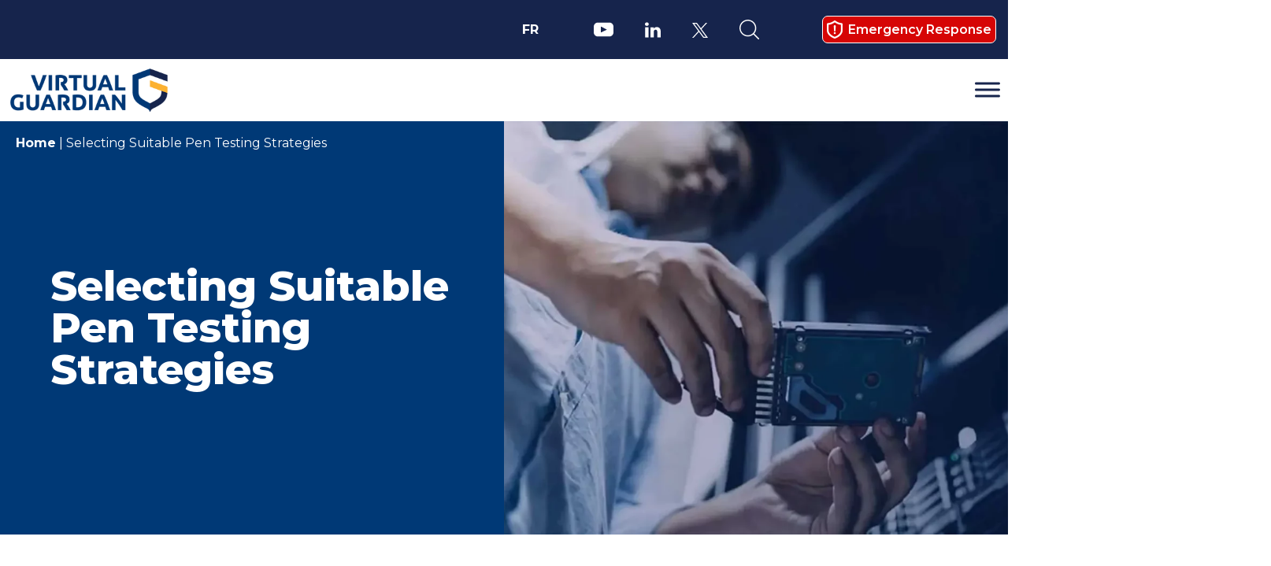

--- FILE ---
content_type: text/html; charset=UTF-8
request_url: https://www.virtualguardian.com/selecting-suitable-pen-testing-strategies/
body_size: 28316
content:
<!doctype html>
<html lang="en-CA">
    <head>
		<!-- Start cookieyes banner --> <script id="cookieyes" type="text/javascript" src="https://cdn-cookieyes.com/client_data/853b0d6cf08fdd874aa9a1f0/script.js"></script> <!-- End cookieyes banner -->
<!-- Google tag (gtag.js) -->
<script async src="https://www.googletagmanager.com/gtag/js?id=G-09LCBJ7TEV"></script>
<script>
  window.dataLayer = window.dataLayer || [];
  function gtag(){dataLayer.push(arguments);}
  gtag('js', new Date());

  gtag('config', 'G-09LCBJ7TEV');
</script>
		<meta name="google-site-verification" content="3xKmmC9l9m44cz2-cYfq4uQgxE9IarecXy8GpUybmv0" />
<script>function initApollo(){var n=Math.random().toString(36).substring(7),o=document.createElement("script");
o.src=https://assets.apollo.io/micro/website-tracker/tracker.iife.js?nocache=+n,o.async=!0,o.defer=!0,
o.onload=function(){window.trackingFunctions.onLoad({appId:"665491b204b9d704a6966f9f"})},
document.head.appendChild(o)}initApollo();</script>
		<meta charset="UTF-8">
        <title>Which is the most suitable Pen Test Strategy for your business? : Virtual Guardian</title>
        <meta http-equiv="X-UA-Compatible" content="IE=edge">
        <meta name="viewport" content="width=device-width, initial-scale=1.0">
        <meta name="description" content="Unmatched Cybersecurity Expertise, Fueled by Trust">
        <meta name='robots' content='index, follow, max-image-preview:large, max-snippet:-1, max-video-preview:-1' />
<link rel="alternate" href="https://www.virtualguardian.com/selecting-suitable-pen-testing-strategies/" hreflang="en" />
<link rel="alternate" href="https://www.virtualguardian.com/fr/selection-appropriee-de-tests-dintrusion/" hreflang="fr" />

	<!-- This site is optimized with the Yoast SEO plugin v26.8 - https://yoast.com/product/yoast-seo-wordpress/ -->
	<meta name="description" content="Cybersecurity Specialist Mykhailo Kuzubov blogs about the cost of assessment vs assessment coverage in various pen test scenarios." />
	<link rel="canonical" href="https://www.virtualguardian.com/selecting-suitable-pen-testing-strategies/" />
	<meta property="og:locale" content="en_US" />
	<meta property="og:locale:alternate" content="fr_CA" />
	<meta property="og:type" content="article" />
	<meta property="og:title" content="Which is the most suitable Pen Test Strategy for your business?" />
	<meta property="og:description" content="Cybersecurity Specialist Mykhailo Kuzubov blogs about the cost of assessment vs assessment coverage in various pen test scenarios." />
	<meta property="og:url" content="https://www.virtualguardian.com/selecting-suitable-pen-testing-strategies/" />
	<meta property="og:site_name" content="Virtual Guardian" />
	<meta property="article:published_time" content="2022-07-25T19:42:13+00:00" />
	<meta property="article:modified_time" content="2024-02-26T15:42:58+00:00" />
	<meta property="og:image" content="https://www.virtualguardian.com/wp-content/uploads/penTestStrategies.webp" />
	<meta property="og:image:width" content="1200" />
	<meta property="og:image:height" content="900" />
	<meta property="og:image:type" content="image/webp" />
	<meta name="author" content="Mykhailo Kuzubov-Cybersecurity Specialist" />
	<meta name="twitter:card" content="summary_large_image" />
	<meta name="twitter:creator" content="@GardienVirtuel" />
	<meta name="twitter:site" content="@GardienVirtuel" />
	<meta name="twitter:label1" content="Written by" />
	<meta name="twitter:data1" content="Mykhailo Kuzubov-Cybersecurity Specialist" />
	<meta name="twitter:label2" content="Est. reading time" />
	<meta name="twitter:data2" content="3 minutes" />
	<script type="application/ld+json" class="yoast-schema-graph">{"@context":"https://schema.org","@graph":[{"@type":"Article","@id":"https://www.virtualguardian.com/selecting-suitable-pen-testing-strategies/#article","isPartOf":{"@id":"https://www.virtualguardian.com/selecting-suitable-pen-testing-strategies/"},"author":{"name":"Mykhailo Kuzubov-Cybersecurity Specialist","@id":"https://www.virtualguardian.com/#/schema/person/fb43a6a84d1bb2224326c1a787cf1b8d"},"headline":"Selecting Suitable Pen Testing Strategies","datePublished":"2022-07-25T19:42:13+00:00","dateModified":"2024-02-26T15:42:58+00:00","mainEntityOfPage":{"@id":"https://www.virtualguardian.com/selecting-suitable-pen-testing-strategies/"},"wordCount":136,"publisher":{"@id":"https://www.virtualguardian.com/#organization"},"image":{"@id":"https://www.virtualguardian.com/selecting-suitable-pen-testing-strategies/#primaryimage"},"thumbnailUrl":"https://www.virtualguardian.com/wp-content/uploads/penTestStrategies.webp","articleSection":["Latest News"],"inLanguage":"en-CA"},{"@type":"WebPage","@id":"https://www.virtualguardian.com/selecting-suitable-pen-testing-strategies/","url":"https://www.virtualguardian.com/selecting-suitable-pen-testing-strategies/","name":"Which is the most suitable Pen Test Strategy for your business?","isPartOf":{"@id":"https://www.virtualguardian.com/#website"},"primaryImageOfPage":{"@id":"https://www.virtualguardian.com/selecting-suitable-pen-testing-strategies/#primaryimage"},"image":{"@id":"https://www.virtualguardian.com/selecting-suitable-pen-testing-strategies/#primaryimage"},"thumbnailUrl":"https://www.virtualguardian.com/wp-content/uploads/penTestStrategies.webp","datePublished":"2022-07-25T19:42:13+00:00","dateModified":"2024-02-26T15:42:58+00:00","description":"Cybersecurity Specialist Mykhailo Kuzubov blogs about the cost of assessment vs assessment coverage in various pen test scenarios.","breadcrumb":{"@id":"https://www.virtualguardian.com/selecting-suitable-pen-testing-strategies/#breadcrumb"},"inLanguage":"en-CA","potentialAction":[{"@type":"ReadAction","target":["https://www.virtualguardian.com/selecting-suitable-pen-testing-strategies/"]}]},{"@type":"ImageObject","inLanguage":"en-CA","@id":"https://www.virtualguardian.com/selecting-suitable-pen-testing-strategies/#primaryimage","url":"https://www.virtualguardian.com/wp-content/uploads/penTestStrategies.webp","contentUrl":"https://www.virtualguardian.com/wp-content/uploads/penTestStrategies.webp","width":1200,"height":900,"caption":"pen test strategies"},{"@type":"BreadcrumbList","@id":"https://www.virtualguardian.com/selecting-suitable-pen-testing-strategies/#breadcrumb","itemListElement":[{"@type":"ListItem","position":1,"name":"Home","item":"https://www.virtualguardian.com/"},{"@type":"ListItem","position":2,"name":"Selecting Suitable Pen Testing Strategies"}]},{"@type":"WebSite","@id":"https://www.virtualguardian.com/#website","url":"https://www.virtualguardian.com/","name":"https://virtualguardian.com","description":"Unmatched Cybersecurity Expertise, Fueled by Trust","publisher":{"@id":"https://www.virtualguardian.com/#organization"},"potentialAction":[{"@type":"SearchAction","target":{"@type":"EntryPoint","urlTemplate":"https://www.virtualguardian.com/?s={search_term_string}"},"query-input":{"@type":"PropertyValueSpecification","valueRequired":true,"valueName":"search_term_string"}}],"inLanguage":"en-CA"},{"@type":"Organization","@id":"https://www.virtualguardian.com/#organization","name":"Virtual Guardian","url":"https://www.virtualguardian.com/","logo":{"@type":"ImageObject","inLanguage":"en-CA","@id":"https://www.virtualguardian.com/#/schema/logo/image/","url":"https://www.virtualguardian.com/wp-content/uploads/logo.webp","contentUrl":"https://www.virtualguardian.com/wp-content/uploads/logo.webp","width":300,"height":82,"caption":"Virtual Guardian"},"image":{"@id":"https://www.virtualguardian.com/#/schema/logo/image/"},"sameAs":["https://x.com/GardienVirtuel","https://www.linkedin.com/company/virtualguardianinc/","https://www.youtube.com/watch?v=rZctOdCtFVg"]},{"@type":"Person","@id":"https://www.virtualguardian.com/#/schema/person/fb43a6a84d1bb2224326c1a787cf1b8d","name":"Mykhailo Kuzubov-Cybersecurity Specialist","url":"https://www.virtualguardian.com/author/mykhailo-kuzubov-cybersecurity-specialist/"}]}</script>
	<!-- / Yoast SEO plugin. -->


<link rel='dns-prefetch' href='//maps.google.com' />
<link rel="alternate" title="oEmbed (JSON)" type="application/json+oembed" href="https://www.virtualguardian.com/wp-json/oembed/1.0/embed?url=https%3A%2F%2Fwww.virtualguardian.com%2Fselecting-suitable-pen-testing-strategies%2F&#038;lang=en" />
<link rel="alternate" title="oEmbed (XML)" type="text/xml+oembed" href="https://www.virtualguardian.com/wp-json/oembed/1.0/embed?url=https%3A%2F%2Fwww.virtualguardian.com%2Fselecting-suitable-pen-testing-strategies%2F&#038;format=xml&#038;lang=en" />
		<!-- This site uses the Google Analytics by MonsterInsights plugin v9.11.1 - Using Analytics tracking - https://www.monsterinsights.com/ -->
							<script src="//www.googletagmanager.com/gtag/js?id=G-B5SFC4DZWH"  data-cfasync="false" data-wpfc-render="false" async></script>
			<script data-cfasync="false" data-wpfc-render="false">
				var mi_version = '9.11.1';
				var mi_track_user = true;
				var mi_no_track_reason = '';
								var MonsterInsightsDefaultLocations = {"page_location":"https:\/\/www.virtualguardian.com\/selecting-suitable-pen-testing-strategies\/"};
								MonsterInsightsDefaultLocations.page_location = window.location.href;
								if ( typeof MonsterInsightsPrivacyGuardFilter === 'function' ) {
					var MonsterInsightsLocations = (typeof MonsterInsightsExcludeQuery === 'object') ? MonsterInsightsPrivacyGuardFilter( MonsterInsightsExcludeQuery ) : MonsterInsightsPrivacyGuardFilter( MonsterInsightsDefaultLocations );
				} else {
					var MonsterInsightsLocations = (typeof MonsterInsightsExcludeQuery === 'object') ? MonsterInsightsExcludeQuery : MonsterInsightsDefaultLocations;
				}

								var disableStrs = [
										'ga-disable-G-B5SFC4DZWH',
									];

				/* Function to detect opted out users */
				function __gtagTrackerIsOptedOut() {
					for (var index = 0; index < disableStrs.length; index++) {
						if (document.cookie.indexOf(disableStrs[index] + '=true') > -1) {
							return true;
						}
					}

					return false;
				}

				/* Disable tracking if the opt-out cookie exists. */
				if (__gtagTrackerIsOptedOut()) {
					for (var index = 0; index < disableStrs.length; index++) {
						window[disableStrs[index]] = true;
					}
				}

				/* Opt-out function */
				function __gtagTrackerOptout() {
					for (var index = 0; index < disableStrs.length; index++) {
						document.cookie = disableStrs[index] + '=true; expires=Thu, 31 Dec 2099 23:59:59 UTC; path=/';
						window[disableStrs[index]] = true;
					}
				}

				if ('undefined' === typeof gaOptout) {
					function gaOptout() {
						__gtagTrackerOptout();
					}
				}
								window.dataLayer = window.dataLayer || [];

				window.MonsterInsightsDualTracker = {
					helpers: {},
					trackers: {},
				};
				if (mi_track_user) {
					function __gtagDataLayer() {
						dataLayer.push(arguments);
					}

					function __gtagTracker(type, name, parameters) {
						if (!parameters) {
							parameters = {};
						}

						if (parameters.send_to) {
							__gtagDataLayer.apply(null, arguments);
							return;
						}

						if (type === 'event') {
														parameters.send_to = monsterinsights_frontend.v4_id;
							var hookName = name;
							if (typeof parameters['event_category'] !== 'undefined') {
								hookName = parameters['event_category'] + ':' + name;
							}

							if (typeof MonsterInsightsDualTracker.trackers[hookName] !== 'undefined') {
								MonsterInsightsDualTracker.trackers[hookName](parameters);
							} else {
								__gtagDataLayer('event', name, parameters);
							}
							
						} else {
							__gtagDataLayer.apply(null, arguments);
						}
					}

					__gtagTracker('js', new Date());
					__gtagTracker('set', {
						'developer_id.dZGIzZG': true,
											});
					if ( MonsterInsightsLocations.page_location ) {
						__gtagTracker('set', MonsterInsightsLocations);
					}
										__gtagTracker('config', 'G-B5SFC4DZWH', {"forceSSL":"true","link_attribution":"true"} );
										window.gtag = __gtagTracker;										(function () {
						/* https://developers.google.com/analytics/devguides/collection/analyticsjs/ */
						/* ga and __gaTracker compatibility shim. */
						var noopfn = function () {
							return null;
						};
						var newtracker = function () {
							return new Tracker();
						};
						var Tracker = function () {
							return null;
						};
						var p = Tracker.prototype;
						p.get = noopfn;
						p.set = noopfn;
						p.send = function () {
							var args = Array.prototype.slice.call(arguments);
							args.unshift('send');
							__gaTracker.apply(null, args);
						};
						var __gaTracker = function () {
							var len = arguments.length;
							if (len === 0) {
								return;
							}
							var f = arguments[len - 1];
							if (typeof f !== 'object' || f === null || typeof f.hitCallback !== 'function') {
								if ('send' === arguments[0]) {
									var hitConverted, hitObject = false, action;
									if ('event' === arguments[1]) {
										if ('undefined' !== typeof arguments[3]) {
											hitObject = {
												'eventAction': arguments[3],
												'eventCategory': arguments[2],
												'eventLabel': arguments[4],
												'value': arguments[5] ? arguments[5] : 1,
											}
										}
									}
									if ('pageview' === arguments[1]) {
										if ('undefined' !== typeof arguments[2]) {
											hitObject = {
												'eventAction': 'page_view',
												'page_path': arguments[2],
											}
										}
									}
									if (typeof arguments[2] === 'object') {
										hitObject = arguments[2];
									}
									if (typeof arguments[5] === 'object') {
										Object.assign(hitObject, arguments[5]);
									}
									if ('undefined' !== typeof arguments[1].hitType) {
										hitObject = arguments[1];
										if ('pageview' === hitObject.hitType) {
											hitObject.eventAction = 'page_view';
										}
									}
									if (hitObject) {
										action = 'timing' === arguments[1].hitType ? 'timing_complete' : hitObject.eventAction;
										hitConverted = mapArgs(hitObject);
										__gtagTracker('event', action, hitConverted);
									}
								}
								return;
							}

							function mapArgs(args) {
								var arg, hit = {};
								var gaMap = {
									'eventCategory': 'event_category',
									'eventAction': 'event_action',
									'eventLabel': 'event_label',
									'eventValue': 'event_value',
									'nonInteraction': 'non_interaction',
									'timingCategory': 'event_category',
									'timingVar': 'name',
									'timingValue': 'value',
									'timingLabel': 'event_label',
									'page': 'page_path',
									'location': 'page_location',
									'title': 'page_title',
									'referrer' : 'page_referrer',
								};
								for (arg in args) {
																		if (!(!args.hasOwnProperty(arg) || !gaMap.hasOwnProperty(arg))) {
										hit[gaMap[arg]] = args[arg];
									} else {
										hit[arg] = args[arg];
									}
								}
								return hit;
							}

							try {
								f.hitCallback();
							} catch (ex) {
							}
						};
						__gaTracker.create = newtracker;
						__gaTracker.getByName = newtracker;
						__gaTracker.getAll = function () {
							return [];
						};
						__gaTracker.remove = noopfn;
						__gaTracker.loaded = true;
						window['__gaTracker'] = __gaTracker;
					})();
									} else {
										console.log("");
					(function () {
						function __gtagTracker() {
							return null;
						}

						window['__gtagTracker'] = __gtagTracker;
						window['gtag'] = __gtagTracker;
					})();
									}
			</script>
							<!-- / Google Analytics by MonsterInsights -->
		<style id='wp-img-auto-sizes-contain-inline-css'>
img:is([sizes=auto i],[sizes^="auto," i]){contain-intrinsic-size:3000px 1500px}
/*# sourceURL=wp-img-auto-sizes-contain-inline-css */
</style>
<link rel='stylesheet' id='wpra-lightbox-css' href='https://www.virtualguardian.com/wp-content/plugins/wp-rss-aggregator/core/css/jquery-colorbox.css?ver=1.4.33' media='all' />
<style id='wp-block-library-inline-css'>
:root{--wp-block-synced-color:#7a00df;--wp-block-synced-color--rgb:122,0,223;--wp-bound-block-color:var(--wp-block-synced-color);--wp-editor-canvas-background:#ddd;--wp-admin-theme-color:#007cba;--wp-admin-theme-color--rgb:0,124,186;--wp-admin-theme-color-darker-10:#006ba1;--wp-admin-theme-color-darker-10--rgb:0,107,160.5;--wp-admin-theme-color-darker-20:#005a87;--wp-admin-theme-color-darker-20--rgb:0,90,135;--wp-admin-border-width-focus:2px}@media (min-resolution:192dpi){:root{--wp-admin-border-width-focus:1.5px}}.wp-element-button{cursor:pointer}:root .has-very-light-gray-background-color{background-color:#eee}:root .has-very-dark-gray-background-color{background-color:#313131}:root .has-very-light-gray-color{color:#eee}:root .has-very-dark-gray-color{color:#313131}:root .has-vivid-green-cyan-to-vivid-cyan-blue-gradient-background{background:linear-gradient(135deg,#00d084,#0693e3)}:root .has-purple-crush-gradient-background{background:linear-gradient(135deg,#34e2e4,#4721fb 50%,#ab1dfe)}:root .has-hazy-dawn-gradient-background{background:linear-gradient(135deg,#faaca8,#dad0ec)}:root .has-subdued-olive-gradient-background{background:linear-gradient(135deg,#fafae1,#67a671)}:root .has-atomic-cream-gradient-background{background:linear-gradient(135deg,#fdd79a,#004a59)}:root .has-nightshade-gradient-background{background:linear-gradient(135deg,#330968,#31cdcf)}:root .has-midnight-gradient-background{background:linear-gradient(135deg,#020381,#2874fc)}:root{--wp--preset--font-size--normal:16px;--wp--preset--font-size--huge:42px}.has-regular-font-size{font-size:1em}.has-larger-font-size{font-size:2.625em}.has-normal-font-size{font-size:var(--wp--preset--font-size--normal)}.has-huge-font-size{font-size:var(--wp--preset--font-size--huge)}.has-text-align-center{text-align:center}.has-text-align-left{text-align:left}.has-text-align-right{text-align:right}.has-fit-text{white-space:nowrap!important}#end-resizable-editor-section{display:none}.aligncenter{clear:both}.items-justified-left{justify-content:flex-start}.items-justified-center{justify-content:center}.items-justified-right{justify-content:flex-end}.items-justified-space-between{justify-content:space-between}.screen-reader-text{border:0;clip-path:inset(50%);height:1px;margin:-1px;overflow:hidden;padding:0;position:absolute;width:1px;word-wrap:normal!important}.screen-reader-text:focus{background-color:#ddd;clip-path:none;color:#444;display:block;font-size:1em;height:auto;left:5px;line-height:normal;padding:15px 23px 14px;text-decoration:none;top:5px;width:auto;z-index:100000}html :where(.has-border-color){border-style:solid}html :where([style*=border-top-color]){border-top-style:solid}html :where([style*=border-right-color]){border-right-style:solid}html :where([style*=border-bottom-color]){border-bottom-style:solid}html :where([style*=border-left-color]){border-left-style:solid}html :where([style*=border-width]){border-style:solid}html :where([style*=border-top-width]){border-top-style:solid}html :where([style*=border-right-width]){border-right-style:solid}html :where([style*=border-bottom-width]){border-bottom-style:solid}html :where([style*=border-left-width]){border-left-style:solid}html :where(img[class*=wp-image-]){height:auto;max-width:100%}:where(figure){margin:0 0 1em}html :where(.is-position-sticky){--wp-admin--admin-bar--position-offset:var(--wp-admin--admin-bar--height,0px)}@media screen and (max-width:600px){html :where(.is-position-sticky){--wp-admin--admin-bar--position-offset:0px}}

/*# sourceURL=wp-block-library-inline-css */
</style><style id='wp-block-button-inline-css'>
.wp-block-button__link{align-content:center;box-sizing:border-box;cursor:pointer;display:inline-block;height:100%;text-align:center;word-break:break-word}.wp-block-button__link.aligncenter{text-align:center}.wp-block-button__link.alignright{text-align:right}:where(.wp-block-button__link){border-radius:9999px;box-shadow:none;padding:calc(.667em + 2px) calc(1.333em + 2px);text-decoration:none}.wp-block-button[style*=text-decoration] .wp-block-button__link{text-decoration:inherit}.wp-block-buttons>.wp-block-button.has-custom-width{max-width:none}.wp-block-buttons>.wp-block-button.has-custom-width .wp-block-button__link{width:100%}.wp-block-buttons>.wp-block-button.has-custom-font-size .wp-block-button__link{font-size:inherit}.wp-block-buttons>.wp-block-button.wp-block-button__width-25{width:calc(25% - var(--wp--style--block-gap, .5em)*.75)}.wp-block-buttons>.wp-block-button.wp-block-button__width-50{width:calc(50% - var(--wp--style--block-gap, .5em)*.5)}.wp-block-buttons>.wp-block-button.wp-block-button__width-75{width:calc(75% - var(--wp--style--block-gap, .5em)*.25)}.wp-block-buttons>.wp-block-button.wp-block-button__width-100{flex-basis:100%;width:100%}.wp-block-buttons.is-vertical>.wp-block-button.wp-block-button__width-25{width:25%}.wp-block-buttons.is-vertical>.wp-block-button.wp-block-button__width-50{width:50%}.wp-block-buttons.is-vertical>.wp-block-button.wp-block-button__width-75{width:75%}.wp-block-button.is-style-squared,.wp-block-button__link.wp-block-button.is-style-squared{border-radius:0}.wp-block-button.no-border-radius,.wp-block-button__link.no-border-radius{border-radius:0!important}:root :where(.wp-block-button .wp-block-button__link.is-style-outline),:root :where(.wp-block-button.is-style-outline>.wp-block-button__link){border:2px solid;padding:.667em 1.333em}:root :where(.wp-block-button .wp-block-button__link.is-style-outline:not(.has-text-color)),:root :where(.wp-block-button.is-style-outline>.wp-block-button__link:not(.has-text-color)){color:currentColor}:root :where(.wp-block-button .wp-block-button__link.is-style-outline:not(.has-background)),:root :where(.wp-block-button.is-style-outline>.wp-block-button__link:not(.has-background)){background-color:initial;background-image:none}
/*# sourceURL=https://www.virtualguardian.com/wp-includes/blocks/button/style.min.css */
</style>
<style id='wp-block-heading-inline-css'>
h1:where(.wp-block-heading).has-background,h2:where(.wp-block-heading).has-background,h3:where(.wp-block-heading).has-background,h4:where(.wp-block-heading).has-background,h5:where(.wp-block-heading).has-background,h6:where(.wp-block-heading).has-background{padding:1.25em 2.375em}h1.has-text-align-left[style*=writing-mode]:where([style*=vertical-lr]),h1.has-text-align-right[style*=writing-mode]:where([style*=vertical-rl]),h2.has-text-align-left[style*=writing-mode]:where([style*=vertical-lr]),h2.has-text-align-right[style*=writing-mode]:where([style*=vertical-rl]),h3.has-text-align-left[style*=writing-mode]:where([style*=vertical-lr]),h3.has-text-align-right[style*=writing-mode]:where([style*=vertical-rl]),h4.has-text-align-left[style*=writing-mode]:where([style*=vertical-lr]),h4.has-text-align-right[style*=writing-mode]:where([style*=vertical-rl]),h5.has-text-align-left[style*=writing-mode]:where([style*=vertical-lr]),h5.has-text-align-right[style*=writing-mode]:where([style*=vertical-rl]),h6.has-text-align-left[style*=writing-mode]:where([style*=vertical-lr]),h6.has-text-align-right[style*=writing-mode]:where([style*=vertical-rl]){rotate:180deg}
/*# sourceURL=https://www.virtualguardian.com/wp-includes/blocks/heading/style.min.css */
</style>
<style id='wp-block-image-inline-css'>
.wp-block-image>a,.wp-block-image>figure>a{display:inline-block}.wp-block-image img{box-sizing:border-box;height:auto;max-width:100%;vertical-align:bottom}@media not (prefers-reduced-motion){.wp-block-image img.hide{visibility:hidden}.wp-block-image img.show{animation:show-content-image .4s}}.wp-block-image[style*=border-radius] img,.wp-block-image[style*=border-radius]>a{border-radius:inherit}.wp-block-image.has-custom-border img{box-sizing:border-box}.wp-block-image.aligncenter{text-align:center}.wp-block-image.alignfull>a,.wp-block-image.alignwide>a{width:100%}.wp-block-image.alignfull img,.wp-block-image.alignwide img{height:auto;width:100%}.wp-block-image .aligncenter,.wp-block-image .alignleft,.wp-block-image .alignright,.wp-block-image.aligncenter,.wp-block-image.alignleft,.wp-block-image.alignright{display:table}.wp-block-image .aligncenter>figcaption,.wp-block-image .alignleft>figcaption,.wp-block-image .alignright>figcaption,.wp-block-image.aligncenter>figcaption,.wp-block-image.alignleft>figcaption,.wp-block-image.alignright>figcaption{caption-side:bottom;display:table-caption}.wp-block-image .alignleft{float:left;margin:.5em 1em .5em 0}.wp-block-image .alignright{float:right;margin:.5em 0 .5em 1em}.wp-block-image .aligncenter{margin-left:auto;margin-right:auto}.wp-block-image :where(figcaption){margin-bottom:1em;margin-top:.5em}.wp-block-image.is-style-circle-mask img{border-radius:9999px}@supports ((-webkit-mask-image:none) or (mask-image:none)) or (-webkit-mask-image:none){.wp-block-image.is-style-circle-mask img{border-radius:0;-webkit-mask-image:url('data:image/svg+xml;utf8,<svg viewBox="0 0 100 100" xmlns="http://www.w3.org/2000/svg"><circle cx="50" cy="50" r="50"/></svg>');mask-image:url('data:image/svg+xml;utf8,<svg viewBox="0 0 100 100" xmlns="http://www.w3.org/2000/svg"><circle cx="50" cy="50" r="50"/></svg>');mask-mode:alpha;-webkit-mask-position:center;mask-position:center;-webkit-mask-repeat:no-repeat;mask-repeat:no-repeat;-webkit-mask-size:contain;mask-size:contain}}:root :where(.wp-block-image.is-style-rounded img,.wp-block-image .is-style-rounded img){border-radius:9999px}.wp-block-image figure{margin:0}.wp-lightbox-container{display:flex;flex-direction:column;position:relative}.wp-lightbox-container img{cursor:zoom-in}.wp-lightbox-container img:hover+button{opacity:1}.wp-lightbox-container button{align-items:center;backdrop-filter:blur(16px) saturate(180%);background-color:#5a5a5a40;border:none;border-radius:4px;cursor:zoom-in;display:flex;height:20px;justify-content:center;opacity:0;padding:0;position:absolute;right:16px;text-align:center;top:16px;width:20px;z-index:100}@media not (prefers-reduced-motion){.wp-lightbox-container button{transition:opacity .2s ease}}.wp-lightbox-container button:focus-visible{outline:3px auto #5a5a5a40;outline:3px auto -webkit-focus-ring-color;outline-offset:3px}.wp-lightbox-container button:hover{cursor:pointer;opacity:1}.wp-lightbox-container button:focus{opacity:1}.wp-lightbox-container button:focus,.wp-lightbox-container button:hover,.wp-lightbox-container button:not(:hover):not(:active):not(.has-background){background-color:#5a5a5a40;border:none}.wp-lightbox-overlay{box-sizing:border-box;cursor:zoom-out;height:100vh;left:0;overflow:hidden;position:fixed;top:0;visibility:hidden;width:100%;z-index:100000}.wp-lightbox-overlay .close-button{align-items:center;cursor:pointer;display:flex;justify-content:center;min-height:40px;min-width:40px;padding:0;position:absolute;right:calc(env(safe-area-inset-right) + 16px);top:calc(env(safe-area-inset-top) + 16px);z-index:5000000}.wp-lightbox-overlay .close-button:focus,.wp-lightbox-overlay .close-button:hover,.wp-lightbox-overlay .close-button:not(:hover):not(:active):not(.has-background){background:none;border:none}.wp-lightbox-overlay .lightbox-image-container{height:var(--wp--lightbox-container-height);left:50%;overflow:hidden;position:absolute;top:50%;transform:translate(-50%,-50%);transform-origin:top left;width:var(--wp--lightbox-container-width);z-index:9999999999}.wp-lightbox-overlay .wp-block-image{align-items:center;box-sizing:border-box;display:flex;height:100%;justify-content:center;margin:0;position:relative;transform-origin:0 0;width:100%;z-index:3000000}.wp-lightbox-overlay .wp-block-image img{height:var(--wp--lightbox-image-height);min-height:var(--wp--lightbox-image-height);min-width:var(--wp--lightbox-image-width);width:var(--wp--lightbox-image-width)}.wp-lightbox-overlay .wp-block-image figcaption{display:none}.wp-lightbox-overlay button{background:none;border:none}.wp-lightbox-overlay .scrim{background-color:#fff;height:100%;opacity:.9;position:absolute;width:100%;z-index:2000000}.wp-lightbox-overlay.active{visibility:visible}@media not (prefers-reduced-motion){.wp-lightbox-overlay.active{animation:turn-on-visibility .25s both}.wp-lightbox-overlay.active img{animation:turn-on-visibility .35s both}.wp-lightbox-overlay.show-closing-animation:not(.active){animation:turn-off-visibility .35s both}.wp-lightbox-overlay.show-closing-animation:not(.active) img{animation:turn-off-visibility .25s both}.wp-lightbox-overlay.zoom.active{animation:none;opacity:1;visibility:visible}.wp-lightbox-overlay.zoom.active .lightbox-image-container{animation:lightbox-zoom-in .4s}.wp-lightbox-overlay.zoom.active .lightbox-image-container img{animation:none}.wp-lightbox-overlay.zoom.active .scrim{animation:turn-on-visibility .4s forwards}.wp-lightbox-overlay.zoom.show-closing-animation:not(.active){animation:none}.wp-lightbox-overlay.zoom.show-closing-animation:not(.active) .lightbox-image-container{animation:lightbox-zoom-out .4s}.wp-lightbox-overlay.zoom.show-closing-animation:not(.active) .lightbox-image-container img{animation:none}.wp-lightbox-overlay.zoom.show-closing-animation:not(.active) .scrim{animation:turn-off-visibility .4s forwards}}@keyframes show-content-image{0%{visibility:hidden}99%{visibility:hidden}to{visibility:visible}}@keyframes turn-on-visibility{0%{opacity:0}to{opacity:1}}@keyframes turn-off-visibility{0%{opacity:1;visibility:visible}99%{opacity:0;visibility:visible}to{opacity:0;visibility:hidden}}@keyframes lightbox-zoom-in{0%{transform:translate(calc((-100vw + var(--wp--lightbox-scrollbar-width))/2 + var(--wp--lightbox-initial-left-position)),calc(-50vh + var(--wp--lightbox-initial-top-position))) scale(var(--wp--lightbox-scale))}to{transform:translate(-50%,-50%) scale(1)}}@keyframes lightbox-zoom-out{0%{transform:translate(-50%,-50%) scale(1);visibility:visible}99%{visibility:visible}to{transform:translate(calc((-100vw + var(--wp--lightbox-scrollbar-width))/2 + var(--wp--lightbox-initial-left-position)),calc(-50vh + var(--wp--lightbox-initial-top-position))) scale(var(--wp--lightbox-scale));visibility:hidden}}
/*# sourceURL=https://www.virtualguardian.com/wp-includes/blocks/image/style.min.css */
</style>
<style id='wp-block-buttons-inline-css'>
.wp-block-buttons{box-sizing:border-box}.wp-block-buttons.is-vertical{flex-direction:column}.wp-block-buttons.is-vertical>.wp-block-button:last-child{margin-bottom:0}.wp-block-buttons>.wp-block-button{display:inline-block;margin:0}.wp-block-buttons.is-content-justification-left{justify-content:flex-start}.wp-block-buttons.is-content-justification-left.is-vertical{align-items:flex-start}.wp-block-buttons.is-content-justification-center{justify-content:center}.wp-block-buttons.is-content-justification-center.is-vertical{align-items:center}.wp-block-buttons.is-content-justification-right{justify-content:flex-end}.wp-block-buttons.is-content-justification-right.is-vertical{align-items:flex-end}.wp-block-buttons.is-content-justification-space-between{justify-content:space-between}.wp-block-buttons.aligncenter{text-align:center}.wp-block-buttons:not(.is-content-justification-space-between,.is-content-justification-right,.is-content-justification-left,.is-content-justification-center) .wp-block-button.aligncenter{margin-left:auto;margin-right:auto;width:100%}.wp-block-buttons[style*=text-decoration] .wp-block-button,.wp-block-buttons[style*=text-decoration] .wp-block-button__link{text-decoration:inherit}.wp-block-buttons.has-custom-font-size .wp-block-button__link{font-size:inherit}.wp-block-buttons .wp-block-button__link{width:100%}.wp-block-button.aligncenter{text-align:center}
/*# sourceURL=https://www.virtualguardian.com/wp-includes/blocks/buttons/style.min.css */
</style>
<style id='wp-block-columns-inline-css'>
.wp-block-columns{box-sizing:border-box;display:flex;flex-wrap:wrap!important}@media (min-width:782px){.wp-block-columns{flex-wrap:nowrap!important}}.wp-block-columns{align-items:normal!important}.wp-block-columns.are-vertically-aligned-top{align-items:flex-start}.wp-block-columns.are-vertically-aligned-center{align-items:center}.wp-block-columns.are-vertically-aligned-bottom{align-items:flex-end}@media (max-width:781px){.wp-block-columns:not(.is-not-stacked-on-mobile)>.wp-block-column{flex-basis:100%!important}}@media (min-width:782px){.wp-block-columns:not(.is-not-stacked-on-mobile)>.wp-block-column{flex-basis:0;flex-grow:1}.wp-block-columns:not(.is-not-stacked-on-mobile)>.wp-block-column[style*=flex-basis]{flex-grow:0}}.wp-block-columns.is-not-stacked-on-mobile{flex-wrap:nowrap!important}.wp-block-columns.is-not-stacked-on-mobile>.wp-block-column{flex-basis:0;flex-grow:1}.wp-block-columns.is-not-stacked-on-mobile>.wp-block-column[style*=flex-basis]{flex-grow:0}:where(.wp-block-columns){margin-bottom:1.75em}:where(.wp-block-columns.has-background){padding:1.25em 2.375em}.wp-block-column{flex-grow:1;min-width:0;overflow-wrap:break-word;word-break:break-word}.wp-block-column.is-vertically-aligned-top{align-self:flex-start}.wp-block-column.is-vertically-aligned-center{align-self:center}.wp-block-column.is-vertically-aligned-bottom{align-self:flex-end}.wp-block-column.is-vertically-aligned-stretch{align-self:stretch}.wp-block-column.is-vertically-aligned-bottom,.wp-block-column.is-vertically-aligned-center,.wp-block-column.is-vertically-aligned-top{width:100%}
/*# sourceURL=https://www.virtualguardian.com/wp-includes/blocks/columns/style.min.css */
</style>
<style id='wp-block-group-inline-css'>
.wp-block-group{box-sizing:border-box}:where(.wp-block-group.wp-block-group-is-layout-constrained){position:relative}
/*# sourceURL=https://www.virtualguardian.com/wp-includes/blocks/group/style.min.css */
</style>
<style id='wp-block-paragraph-inline-css'>
.is-small-text{font-size:.875em}.is-regular-text{font-size:1em}.is-large-text{font-size:2.25em}.is-larger-text{font-size:3em}.has-drop-cap:not(:focus):first-letter{float:left;font-size:8.4em;font-style:normal;font-weight:100;line-height:.68;margin:.05em .1em 0 0;text-transform:uppercase}body.rtl .has-drop-cap:not(:focus):first-letter{float:none;margin-left:.1em}p.has-drop-cap.has-background{overflow:hidden}:root :where(p.has-background){padding:1.25em 2.375em}:where(p.has-text-color:not(.has-link-color)) a{color:inherit}p.has-text-align-left[style*="writing-mode:vertical-lr"],p.has-text-align-right[style*="writing-mode:vertical-rl"]{rotate:180deg}
/*# sourceURL=https://www.virtualguardian.com/wp-includes/blocks/paragraph/style.min.css */
</style>
<link rel='stylesheet' id='wpra-displays-css' href='https://www.virtualguardian.com/wp-content/plugins/wp-rss-aggregator/core/css/displays.css?ver=5.0.11' media='all' />
<style id='global-styles-inline-css'>
:root{--wp--preset--aspect-ratio--square: 1;--wp--preset--aspect-ratio--4-3: 4/3;--wp--preset--aspect-ratio--3-4: 3/4;--wp--preset--aspect-ratio--3-2: 3/2;--wp--preset--aspect-ratio--2-3: 2/3;--wp--preset--aspect-ratio--16-9: 16/9;--wp--preset--aspect-ratio--9-16: 9/16;--wp--preset--color--black: #000000;--wp--preset--color--cyan-bluish-gray: #abb8c3;--wp--preset--color--white: #ffffff;--wp--preset--color--pale-pink: #f78da7;--wp--preset--color--vivid-red: #cf2e2e;--wp--preset--color--luminous-vivid-orange: #ff6900;--wp--preset--color--luminous-vivid-amber: #fcb900;--wp--preset--color--light-green-cyan: #7bdcb5;--wp--preset--color--vivid-green-cyan: #00d084;--wp--preset--color--pale-cyan-blue: #8ed1fc;--wp--preset--color--vivid-cyan-blue: #0693e3;--wp--preset--color--vivid-purple: #9b51e0;--wp--preset--gradient--vivid-cyan-blue-to-vivid-purple: linear-gradient(135deg,rgb(6,147,227) 0%,rgb(155,81,224) 100%);--wp--preset--gradient--light-green-cyan-to-vivid-green-cyan: linear-gradient(135deg,rgb(122,220,180) 0%,rgb(0,208,130) 100%);--wp--preset--gradient--luminous-vivid-amber-to-luminous-vivid-orange: linear-gradient(135deg,rgb(252,185,0) 0%,rgb(255,105,0) 100%);--wp--preset--gradient--luminous-vivid-orange-to-vivid-red: linear-gradient(135deg,rgb(255,105,0) 0%,rgb(207,46,46) 100%);--wp--preset--gradient--very-light-gray-to-cyan-bluish-gray: linear-gradient(135deg,rgb(238,238,238) 0%,rgb(169,184,195) 100%);--wp--preset--gradient--cool-to-warm-spectrum: linear-gradient(135deg,rgb(74,234,220) 0%,rgb(151,120,209) 20%,rgb(207,42,186) 40%,rgb(238,44,130) 60%,rgb(251,105,98) 80%,rgb(254,248,76) 100%);--wp--preset--gradient--blush-light-purple: linear-gradient(135deg,rgb(255,206,236) 0%,rgb(152,150,240) 100%);--wp--preset--gradient--blush-bordeaux: linear-gradient(135deg,rgb(254,205,165) 0%,rgb(254,45,45) 50%,rgb(107,0,62) 100%);--wp--preset--gradient--luminous-dusk: linear-gradient(135deg,rgb(255,203,112) 0%,rgb(199,81,192) 50%,rgb(65,88,208) 100%);--wp--preset--gradient--pale-ocean: linear-gradient(135deg,rgb(255,245,203) 0%,rgb(182,227,212) 50%,rgb(51,167,181) 100%);--wp--preset--gradient--electric-grass: linear-gradient(135deg,rgb(202,248,128) 0%,rgb(113,206,126) 100%);--wp--preset--gradient--midnight: linear-gradient(135deg,rgb(2,3,129) 0%,rgb(40,116,252) 100%);--wp--preset--font-size--small: 13px;--wp--preset--font-size--medium: 20px;--wp--preset--font-size--large: 36px;--wp--preset--font-size--x-large: 42px;--wp--preset--spacing--20: 0.44rem;--wp--preset--spacing--30: 0.67rem;--wp--preset--spacing--40: 1rem;--wp--preset--spacing--50: 1.5rem;--wp--preset--spacing--60: 2.25rem;--wp--preset--spacing--70: 3.38rem;--wp--preset--spacing--80: 5.06rem;--wp--preset--shadow--natural: 6px 6px 9px rgba(0, 0, 0, 0.2);--wp--preset--shadow--deep: 12px 12px 50px rgba(0, 0, 0, 0.4);--wp--preset--shadow--sharp: 6px 6px 0px rgba(0, 0, 0, 0.2);--wp--preset--shadow--outlined: 6px 6px 0px -3px rgb(255, 255, 255), 6px 6px rgb(0, 0, 0);--wp--preset--shadow--crisp: 6px 6px 0px rgb(0, 0, 0);}:root { --wp--style--global--content-size: 1200px;--wp--style--global--wide-size: 1200px; }:where(body) { margin: 0; }.wp-site-blocks > .alignleft { float: left; margin-right: 2em; }.wp-site-blocks > .alignright { float: right; margin-left: 2em; }.wp-site-blocks > .aligncenter { justify-content: center; margin-left: auto; margin-right: auto; }:where(.wp-site-blocks) > * { margin-block-start: 24px; margin-block-end: 0; }:where(.wp-site-blocks) > :first-child { margin-block-start: 0; }:where(.wp-site-blocks) > :last-child { margin-block-end: 0; }:root { --wp--style--block-gap: 24px; }:root :where(.is-layout-flow) > :first-child{margin-block-start: 0;}:root :where(.is-layout-flow) > :last-child{margin-block-end: 0;}:root :where(.is-layout-flow) > *{margin-block-start: 24px;margin-block-end: 0;}:root :where(.is-layout-constrained) > :first-child{margin-block-start: 0;}:root :where(.is-layout-constrained) > :last-child{margin-block-end: 0;}:root :where(.is-layout-constrained) > *{margin-block-start: 24px;margin-block-end: 0;}:root :where(.is-layout-flex){gap: 24px;}:root :where(.is-layout-grid){gap: 24px;}.is-layout-flow > .alignleft{float: left;margin-inline-start: 0;margin-inline-end: 2em;}.is-layout-flow > .alignright{float: right;margin-inline-start: 2em;margin-inline-end: 0;}.is-layout-flow > .aligncenter{margin-left: auto !important;margin-right: auto !important;}.is-layout-constrained > .alignleft{float: left;margin-inline-start: 0;margin-inline-end: 2em;}.is-layout-constrained > .alignright{float: right;margin-inline-start: 2em;margin-inline-end: 0;}.is-layout-constrained > .aligncenter{margin-left: auto !important;margin-right: auto !important;}.is-layout-constrained > :where(:not(.alignleft):not(.alignright):not(.alignfull)){max-width: var(--wp--style--global--content-size);margin-left: auto !important;margin-right: auto !important;}.is-layout-constrained > .alignwide{max-width: var(--wp--style--global--wide-size);}body .is-layout-flex{display: flex;}.is-layout-flex{flex-wrap: wrap;align-items: center;}.is-layout-flex > :is(*, div){margin: 0;}body .is-layout-grid{display: grid;}.is-layout-grid > :is(*, div){margin: 0;}body{padding-top: 0px;padding-right: 0px;padding-bottom: 0px;padding-left: 0px;}a:where(:not(.wp-element-button)){text-decoration: underline;}:root :where(.wp-element-button, .wp-block-button__link){background-color: #32373c;border-width: 0;color: #fff;font-family: inherit;font-size: inherit;font-style: inherit;font-weight: inherit;letter-spacing: inherit;line-height: inherit;padding-top: calc(0.667em + 2px);padding-right: calc(1.333em + 2px);padding-bottom: calc(0.667em + 2px);padding-left: calc(1.333em + 2px);text-decoration: none;text-transform: inherit;}.has-black-color{color: var(--wp--preset--color--black) !important;}.has-cyan-bluish-gray-color{color: var(--wp--preset--color--cyan-bluish-gray) !important;}.has-white-color{color: var(--wp--preset--color--white) !important;}.has-pale-pink-color{color: var(--wp--preset--color--pale-pink) !important;}.has-vivid-red-color{color: var(--wp--preset--color--vivid-red) !important;}.has-luminous-vivid-orange-color{color: var(--wp--preset--color--luminous-vivid-orange) !important;}.has-luminous-vivid-amber-color{color: var(--wp--preset--color--luminous-vivid-amber) !important;}.has-light-green-cyan-color{color: var(--wp--preset--color--light-green-cyan) !important;}.has-vivid-green-cyan-color{color: var(--wp--preset--color--vivid-green-cyan) !important;}.has-pale-cyan-blue-color{color: var(--wp--preset--color--pale-cyan-blue) !important;}.has-vivid-cyan-blue-color{color: var(--wp--preset--color--vivid-cyan-blue) !important;}.has-vivid-purple-color{color: var(--wp--preset--color--vivid-purple) !important;}.has-black-background-color{background-color: var(--wp--preset--color--black) !important;}.has-cyan-bluish-gray-background-color{background-color: var(--wp--preset--color--cyan-bluish-gray) !important;}.has-white-background-color{background-color: var(--wp--preset--color--white) !important;}.has-pale-pink-background-color{background-color: var(--wp--preset--color--pale-pink) !important;}.has-vivid-red-background-color{background-color: var(--wp--preset--color--vivid-red) !important;}.has-luminous-vivid-orange-background-color{background-color: var(--wp--preset--color--luminous-vivid-orange) !important;}.has-luminous-vivid-amber-background-color{background-color: var(--wp--preset--color--luminous-vivid-amber) !important;}.has-light-green-cyan-background-color{background-color: var(--wp--preset--color--light-green-cyan) !important;}.has-vivid-green-cyan-background-color{background-color: var(--wp--preset--color--vivid-green-cyan) !important;}.has-pale-cyan-blue-background-color{background-color: var(--wp--preset--color--pale-cyan-blue) !important;}.has-vivid-cyan-blue-background-color{background-color: var(--wp--preset--color--vivid-cyan-blue) !important;}.has-vivid-purple-background-color{background-color: var(--wp--preset--color--vivid-purple) !important;}.has-black-border-color{border-color: var(--wp--preset--color--black) !important;}.has-cyan-bluish-gray-border-color{border-color: var(--wp--preset--color--cyan-bluish-gray) !important;}.has-white-border-color{border-color: var(--wp--preset--color--white) !important;}.has-pale-pink-border-color{border-color: var(--wp--preset--color--pale-pink) !important;}.has-vivid-red-border-color{border-color: var(--wp--preset--color--vivid-red) !important;}.has-luminous-vivid-orange-border-color{border-color: var(--wp--preset--color--luminous-vivid-orange) !important;}.has-luminous-vivid-amber-border-color{border-color: var(--wp--preset--color--luminous-vivid-amber) !important;}.has-light-green-cyan-border-color{border-color: var(--wp--preset--color--light-green-cyan) !important;}.has-vivid-green-cyan-border-color{border-color: var(--wp--preset--color--vivid-green-cyan) !important;}.has-pale-cyan-blue-border-color{border-color: var(--wp--preset--color--pale-cyan-blue) !important;}.has-vivid-cyan-blue-border-color{border-color: var(--wp--preset--color--vivid-cyan-blue) !important;}.has-vivid-purple-border-color{border-color: var(--wp--preset--color--vivid-purple) !important;}.has-vivid-cyan-blue-to-vivid-purple-gradient-background{background: var(--wp--preset--gradient--vivid-cyan-blue-to-vivid-purple) !important;}.has-light-green-cyan-to-vivid-green-cyan-gradient-background{background: var(--wp--preset--gradient--light-green-cyan-to-vivid-green-cyan) !important;}.has-luminous-vivid-amber-to-luminous-vivid-orange-gradient-background{background: var(--wp--preset--gradient--luminous-vivid-amber-to-luminous-vivid-orange) !important;}.has-luminous-vivid-orange-to-vivid-red-gradient-background{background: var(--wp--preset--gradient--luminous-vivid-orange-to-vivid-red) !important;}.has-very-light-gray-to-cyan-bluish-gray-gradient-background{background: var(--wp--preset--gradient--very-light-gray-to-cyan-bluish-gray) !important;}.has-cool-to-warm-spectrum-gradient-background{background: var(--wp--preset--gradient--cool-to-warm-spectrum) !important;}.has-blush-light-purple-gradient-background{background: var(--wp--preset--gradient--blush-light-purple) !important;}.has-blush-bordeaux-gradient-background{background: var(--wp--preset--gradient--blush-bordeaux) !important;}.has-luminous-dusk-gradient-background{background: var(--wp--preset--gradient--luminous-dusk) !important;}.has-pale-ocean-gradient-background{background: var(--wp--preset--gradient--pale-ocean) !important;}.has-electric-grass-gradient-background{background: var(--wp--preset--gradient--electric-grass) !important;}.has-midnight-gradient-background{background: var(--wp--preset--gradient--midnight) !important;}.has-small-font-size{font-size: var(--wp--preset--font-size--small) !important;}.has-medium-font-size{font-size: var(--wp--preset--font-size--medium) !important;}.has-large-font-size{font-size: var(--wp--preset--font-size--large) !important;}.has-x-large-font-size{font-size: var(--wp--preset--font-size--x-large) !important;}
/*# sourceURL=global-styles-inline-css */
</style>
<style id='core-block-supports-inline-css'>
.wp-elements-e4a97d7a263b9f174f0ee4a2b670392d a:where(:not(.wp-element-button)){color:#6cb9bc;}.wp-elements-dba96beb322db4f6c0d820a1f57c8629 a:where(:not(.wp-element-button)){color:var(--wp--preset--color--white);}.wp-container-core-columns-is-layout-28f84493{flex-wrap:nowrap;}.wp-container-core-group-is-layout-f962d907 > .alignfull{margin-right:calc(5% * -1);margin-left:calc(5% * -1);}
/*# sourceURL=core-block-supports-inline-css */
</style>

<link rel='stylesheet' id='wp-components-css' href='https://www.virtualguardian.com/wp-includes/css/dist/components/style.min.css?ver=6.9' media='all' />
<link rel='stylesheet' id='wp-preferences-css' href='https://www.virtualguardian.com/wp-includes/css/dist/preferences/style.min.css?ver=6.9' media='all' />
<link rel='stylesheet' id='wp-block-editor-css' href='https://www.virtualguardian.com/wp-includes/css/dist/block-editor/style.min.css?ver=6.9' media='all' />
<link rel='stylesheet' id='popup-maker-block-library-style-css' href='https://www.virtualguardian.com/wp-content/plugins/popup-maker/dist/packages/block-library-style.css?ver=dbea705cfafe089d65f1' media='all' />
<link rel='stylesheet' id='contact-form-7-css' href='https://www.virtualguardian.com/wp-content/plugins/contact-form-7/includes/css/styles.css?ver=6.1.4' media='all' />
<link rel='stylesheet' id='my-custom-css-css' href='https://www.virtualguardian.com/wp-content/plugins/solsys_secure_form//css/style.css?ver=1.0.0' media='all' />
<link rel='stylesheet' id='rt-tpg-css' href='https://www.virtualguardian.com/wp-content/plugins/the-post-grid/assets/css/thepostgrid.min.css?ver=7.8.8' media='all' />
<link rel='stylesheet' id='wpgmp-frontend-css' href='https://www.virtualguardian.com/wp-content/plugins/wp-google-map-plugin/assets/css/wpgmp_all_frontend.css?ver=4.9.1' media='all' />
<link rel='stylesheet' id='megamenu-css' href='https://www.virtualguardian.com/wp-content/uploads/maxmegamenu/style_en_ca.css?ver=d0359d' media='all' />
<link rel='stylesheet' id='dashicons-css' href='https://www.virtualguardian.com/wp-includes/css/dashicons.min.css?ver=6.9' media='all' />
<link rel='stylesheet' id='style-css' href='https://www.virtualguardian.com/wp-content/themes/html5blank-stable/style.css?ver=1767632270' media='all' />
<link rel='stylesheet' id='searchwp-live-search-css' href='https://www.virtualguardian.com/wp-content/plugins/searchwp-live-ajax-search/assets/styles/style.min.css?ver=1.8.7' media='all' />
<style id='searchwp-live-search-inline-css'>
.searchwp-live-search-result .searchwp-live-search-result--title a {
  font-size: 16px;
}
.searchwp-live-search-result .searchwp-live-search-result--price {
  font-size: 14px;
}
.searchwp-live-search-result .searchwp-live-search-result--add-to-cart .button {
  font-size: 14px;
}

/*# sourceURL=searchwp-live-search-inline-css */
</style>
<link rel='stylesheet' id='popup-maker-site-css' href='//www.virtualguardian.com/wp-content/uploads/pum/pum-site-styles.css?generated=1755249894&#038;ver=1.21.5' media='all' />
<script src="https://www.virtualguardian.com/wp-content/plugins/google-analytics-for-wordpress/assets/js/frontend-gtag.min.js?ver=9.11.1" id="monsterinsights-frontend-script-js" async data-wp-strategy="async"></script>
<script data-cfasync="false" data-wpfc-render="false" id='monsterinsights-frontend-script-js-extra'>var monsterinsights_frontend = {"js_events_tracking":"true","download_extensions":"doc,pdf,ppt,zip,xls,docx,pptx,xlsx","inbound_paths":"[{\"path\":\"\\\/go\\\/\",\"label\":\"affiliate\"},{\"path\":\"\\\/recommend\\\/\",\"label\":\"affiliate\"}]","home_url":"https:\/\/www.virtualguardian.com","hash_tracking":"false","v4_id":"G-B5SFC4DZWH"};</script>
<script src="https://www.virtualguardian.com/wp-includes/js/jquery/jquery.min.js?ver=3.7.1" id="jquery-core-js"></script>
<script src="https://www.virtualguardian.com/wp-includes/js/jquery/jquery-migrate.min.js?ver=3.4.1" id="jquery-migrate-js"></script>
<script id="my-ajax-script-js-extra">
var myAjax = {"ajaxurl":"https://www.virtualguardian.com/wp-admin/admin-ajax.php","nonce":"2dec09bd84"};
var myAjax = {"ajaxurl":"https://www.virtualguardian.com/wp-admin/admin-ajax.php","nonce":"2dec09bd84"};
//# sourceURL=my-ajax-script-js-extra
</script>
<script src="https://www.virtualguardian.com/wp-content/plugins/solsys_secure_form//js/solsys_secure_form.js?ver=6.9" id="my-ajax-script-js"></script>
<script src="https://www.virtualguardian.com/wp-content/plugins/zoom-webinar-forms//js/update.js?ver=08:12:50" id="update-js"></script>
        <style>
            :root {
                --tpg-primary-color: #0d6efd;
                --tpg-secondary-color: #0654c4;
                --tpg-primary-light: #c4d0ff
            }

                        body .rt-tpg-container .rt-loading,
            body #bottom-script-loader .rt-ball-clip-rotate {
                color: #0367bf !important;
            }

                    </style>
		<meta name="redi-version" content="1.2.7" /><link rel="icon" href="https://www.virtualguardian.com/wp-content/uploads/cropped-favicon-32x32.webp" sizes="32x32" />
<link rel="icon" href="https://www.virtualguardian.com/wp-content/uploads/cropped-favicon-192x192.webp" sizes="192x192" />
<link rel="apple-touch-icon" href="https://www.virtualguardian.com/wp-content/uploads/cropped-favicon-180x180.webp" />
<meta name="msapplication-TileImage" content="https://www.virtualguardian.com/wp-content/uploads/cropped-favicon-270x270.webp" />
<style type="text/css">/** Mega Menu CSS: fs **/</style>
    </head>
    <body class="wp-singular post-template-default single single-post postid-598 single-format-standard wp-theme-html5blank-stable rttpg rttpg-7.8.8 radius-frontend rttpg-body-wrap mega-menu-html5blank-header-menu selecting-suitable-pen-testing-strategies">
        <header class="header">
            <div class="preHeader noteKevinBlankUntilWeHaveContent-JustAddPaddingInCSStoShow">
               <!--some content here when we have a new annoucement-->
            </div>
            <div class="displayFlex justifyContentFlexEnd alignItemsCenter socialMedia">
				<ul class="languageSwitcher">
						<li class="lang-item lang-item-23 lang-item-fr lang-item-first"><a lang="fr-CA" hreflang="fr-CA" href="https://www.virtualguardian.com/fr/selection-appropriee-de-tests-dintrusion/">FR</a></li>
					
				</ul>
                <a href="https://www.youtube.com/watch?v=rZctOdCtFVg" target="_blank" rel="noopener" aria-label="youtube" class="socialMediaIcon">
                    <svg class="youtube" version="1.1" id="Layer_1" xmlns="http://www.w3.org/2000/svg" xmlns:xlink="http://www.w3.org/1999/xlink" x="0px" y="0px"
                         viewBox="0 0 461.001 461.001" style="enable-background:new 0 0 461.001 461.001;" xml:space="preserve">
                        <path d="M365.257,67.393H95.744C42.866,67.393,0,110.259,0,163.137v134.728
                                 c0,52.878,42.866,95.744,95.744,95.744h269.513c52.878,0,95.744-42.866,95.744-95.744V163.137
                                 C461.001,110.259,418.135,67.393,365.257,67.393z M300.506,237.056l-126.06,60.123c-3.359,1.602-7.239-0.847-7.239-4.568V168.607
                                 c0-3.774,3.982-6.22,7.348-4.514l126.06,63.881C304.363,229.873,304.298,235.248,300.506,237.056z"/>
                    </svg>
                </a>
                <a href="https://www.linkedin.com/company/virtualguardianinc/" target="_blank" rel="noopener" aria-label="linked in" class="socialMediaIcon">		
                    <svg class="linkedIcon" version="1.1" xmlns="http://www.w3.org/2000/svg" xmlns:xlink="http://www.w3.org/1999/xlink" x="0px" y="0px" viewBox="0 0 438.536 438.535" xml:space="preserve">
                        <g>
                            <rect x="5.424" y="145.895" width="94.216" height="282.932"/>
                            <path d="M408.842,171.739c-19.791-21.604-45.967-32.408-78.512-32.408c-11.991,0-22.891,1.475-32.695,4.427
                                     c-9.801,2.95-18.079,7.089-24.838,12.419c-6.755,5.33-12.135,10.278-16.129,14.844c-3.798,4.337-7.512,9.389-11.136,15.104
                                     v-40.232h-93.935l0.288,13.706c0.193,9.139,0.288,37.307,0.288,84.508c0,47.205-0.19,108.777-0.572,184.722h93.931V270.942
                                     c0-9.705,1.041-17.412,3.139-23.127c4-9.712,10.037-17.843,18.131-24.407c8.093-6.572,18.13-9.855,30.125-9.855
                                     c16.364,0,28.407,5.662,36.117,16.987c7.707,11.324,11.561,26.98,11.561,46.966V428.82h93.931V266.664
                                     C438.529,224.976,428.639,193.336,408.842,171.739z"/>
                            <path d="M53.103,9.708c-15.796,0-28.595,4.619-38.4,13.848C4.899,32.787,0,44.441,0,58.529c0,13.891,4.758,25.505,14.275,34.829
                                     c9.514,9.325,22.078,13.99,37.685,13.99h0.571c15.99,0,28.887-4.661,38.688-13.99c9.801-9.324,14.606-20.934,14.417-34.829
                                     c-0.19-14.087-5.047-25.742-14.561-34.973C81.562,14.323,68.9,9.708,53.103,9.708z"/>
                        </g>
                    </svg>
                </a>
                <a href="https://x.com/GardienVirtuel" target="_blank" rel="noopener" aria-label="twitter" class="socialMediaIcon">
                    <svg class="xIcon" version="1.0" xmlns="http://www.w3.org/2000/svg"  width="488.000000pt" height="459.000000pt" viewBox="0 0 488.000000 459.000000"  preserveAspectRatio="xMidYMid meet">

                        <g transform="translate(0.000000,459.000000) scale(0.100000,-0.100000)">
                            <path d="M14 4579 c-2 -3 160 -224 359 -490 199 -266 622 -832 940 -1257 l578
                                     -773 -37 -42 c-21 -23 -446 -482 -944 -1020 -498 -539 -907 -983 -908 -988 -2
                                     -5 85 -9 210 -8 l213 1 70 77 c39 42 401 433 805 870 404 437 746 807 760 823
                                     l25 29 200 -268 c110 -147 413 -553 673 -901 l474 -632 725 0 c603 0 724 2
                                     720 13 -3 8 -187 256 -409 553 -222 296 -476 636 -564 754 -89 118 -350 469
                                     -582 778 -232 310 -422 568 -422 572 0 7 1226 1338 1643 1783 l119 127 -219 0
                                     -218 -1 -255 -276 c-140 -152 -483 -524 -763 -825 l-507 -548 -615 822 -616
                                     823 -725 5 c-399 3 -728 2 -730 -1z m1718 -886 c237 -318 603 -807 813 -1088
                                     210 -280 676 -904 1036 -1385 360 -482 658 -881 663 -888 6 -9 -65 -12 -324
                                     -12 l-331 0 -656 878 c-1514 2023 -2278 3045 -2287 3060 -6 9 62 12 323 12
                                     l331 0 432 -577z"/>
                        </g>
                    </svg>
                </a>
				<!---search form begins--->
				<div class="searchWrapper displayFlex alignItemsCenter">
            <span class="searchToggle"><a class="displayFlex alignItemsCenter justifyContentCenter" aria-label="search" href="#"><svg class="searchIcon" fill="#000000" height="10px" width="10px" version="1.1" id="Capa_1" xmlns="http://www.w3.org/2000/svg" xmlns:xlink="http://www.w3.org/1999/xlink" 
	 viewBox="0 0 451 451" xml:space="preserve">
<g>
	<path d="M447.05,428l-109.6-109.6c29.4-33.8,47.2-77.9,47.2-126.1C384.65,86.2,298.35,0,192.35,0C86.25,0,0.05,86.3,0.05,192.3
		s86.3,192.3,192.3,192.3c48.2,0,92.3-17.8,126.1-47.2L428.05,447c2.6,2.6,6.1,4,9.5,4s6.9-1.3,9.5-4
		C452.25,441.8,452.25,433.2,447.05,428z M26.95,192.3c0-91.2,74.2-165.3,165.3-165.3c91.2,0,165.3,74.2,165.3,165.3
		s-74.1,165.4-165.3,165.4C101.15,357.7,26.95,283.5,26.95,192.3z"/>
</g>
</svg></a></span>
            <div id="search-bar"><form class="search" method="get" action="https://www.virtualguardian.com/" >
	<input class="search-input" type="search" name="s" data-swplive="true" data-swpengine="default" data-swpconfig="default" placeholder="">
<!-- to add placeholder text in search box, put that text in the first blank '', in "placeolder=" above -->
	<button class="search-submit" type="submit">Search</button>
</form>

</div> 
        </div>
				<!---search form ends--->
				<a class="headerButtonEmergency englishEmergencyPopUp"><img src="https://www.virtualguardian.com/wp-content/uploads/emergencyResponse-1.webp" alt="emergency response" width="40" height="46">Emergency Response</a>
              </div>
            <div class="displayFlex alignItemsCenter justifyContentSpaceBetween flexWrapWrap headerContentWrapper">
                <a class="flexItem logo" href="https://www.virtualguardian.com">
                    <img src="https://www.virtualguardian.com/wp-content/uploads/logo.webp" alt="logo" width="300" height="82">
                </a>
                <nav class="flexItem nav">
					   <div id="mega-menu-wrap-html5blank-header-menu" class="mega-menu-wrap"><div class="mega-menu-toggle"><div class="mega-toggle-blocks-left"></div><div class="mega-toggle-blocks-center"></div><div class="mega-toggle-blocks-right"><div class='mega-toggle-block mega-menu-toggle-animated-block mega-toggle-block-1' id='mega-toggle-block-1'><button aria-label="Toggle Menu" class="mega-toggle-animated mega-toggle-animated-slider" type="button" aria-expanded="false">
                  <span class="mega-toggle-animated-box">
                    <span class="mega-toggle-animated-inner"></span>
                  </span>
                </button></div></div></div><ul id="mega-menu-html5blank-header-menu" class="mega-menu max-mega-menu mega-menu-horizontal mega-no-js" data-event="hover_intent" data-effect="fade_up" data-effect-speed="200" data-effect-mobile="disabled" data-effect-speed-mobile="0" data-panel-width="body" data-mobile-force-width="body" data-second-click="go" data-document-click="collapse" data-vertical-behaviour="standard" data-breakpoint="1286" data-unbind="true" data-mobile-state="collapse_all" data-mobile-direction="vertical" data-hover-intent-timeout="300" data-hover-intent-interval="100"><li class="mega-menu-item mega-menu-item-type-post_type mega-menu-item-object-page mega-menu-item-has-children mega-align-bottom-left mega-menu-tabbed mega-hide-on-mobile mega-close-after-click mega-menu-megamenu mega-menu-item-18" id="mega-menu-item-18"><a class="mega-menu-link" href="https://www.virtualguardian.com/solutions/" aria-expanded="false" tabindex="0">Solutions<span class="mega-indicator" aria-hidden="true"></span></a>
<ul class="mega-sub-menu">
<li class="mega-menu-item mega-menu-item-type-post_type mega-menu-item-object-page mega-menu-item-has-children mega-menu-megamenu mega-menu-grid mega-hide-arrow mega-hide-on-mobile mega-close-after-click mega-menu-item-3693" id="mega-menu-item-3693"><a class="mega-menu-link" href="https://www.virtualguardian.com/solutions/">All Our Solutions<span class="mega-indicator" aria-hidden="true"></span></a>
	<ul class="mega-sub-menu" role='presentation'>
<li class="mega-menu-row" id="mega-menu-3693-0">
		<ul class="mega-sub-menu" style='--columns:12' role='presentation'>
<li class="mega-menu-column mega-menu-columns-5-of-12" style="--columns:12; --span:5" id="mega-menu-3693-0-0">
			<ul class="mega-sub-menu">
<li class="mega-menu-item mega-menu-item-type-widget widget_text mega-menu-item-text-75" id="mega-menu-item-text-75">			<div class="textwidget"><p style="color: #16244c; padding-bottom: 0px; font-weight: bold;">ALL OUR SOLUTIONS</p>
<p style="padding: 0;">Let us help you build a holistic view of your cybersecurity risk landscape and provide the best solutions for your business.</p>
<div><a class="myMegaMenuLearnMore" href="https://www.virtualguardian.com/solutions/">Learn More <img decoding="async" class="alignnone size-full wp-image-45" src="https://www.virtualguardian.com/wp-content/uploads/rightArrow.webp" alt="arrow" width="22" height="11" /></a></div>
</div>
		</li>			</ul>
</li><li class="mega-menu-column mega-menu-columns-5-of-12" style="--columns:12; --span:5" id="mega-menu-3693-0-1">
			<ul class="mega-sub-menu">
<li class="mega-menu-item mega-menu-item-type-widget widget_text mega-menu-item-text-76" id="mega-menu-item-text-76">			<div class="textwidget"><div style="border-left: 1px solid lightgray; padding-left: 30px;">
<p style="color: #16244c; padding-bottom: 0px; font-weight: bold;">FEATURED INSIGHT</p>
<div style="position: relative; display: inline-block;">
<div style="position: absolute; top: 10px;">
<div style="font-size: 18px; color: white; font-weight: bold; line-height: 110%; padding: 0 10px;">Selecting Suitable Pen Testing Strategies</div>
</div>
<div style="position: absolute; bottom: 7px; right: 7px;">
<div class="buttonWrapper">
<div class="displayFlex justifyContentCenter alignItemsCenter circle" style="margin: 0;"><a href="https://www.virtualguardian.com/selecting-suitable-pen-testing-strategies/"><img decoding="async" src="https://www.virtualguardian.com/wp-content/uploads/blueArrow.webp" alt="arrow" /></a></div>
</div>
</div>
<div><img decoding="async" class="alignnone wp-image-1388 size-full" style="border-radius: 12px;" src="https://www.virtualguardian.com/wp-content/uploads/megaMenuServicesFeatured.webp" alt="featured services" width="267" height="159" /></div>
</div>
</div>
</div>
		</li>			</ul>
</li>		</ul>
</li>	</ul>
</li><li class="mega-menu-item mega-menu-item-type-custom mega-menu-item-object-custom mega-menu-item-has-children mega-menu-megamenu mega-menu-grid mega-hide-arrow mega-hide-on-mobile mega-close-after-click mega-menu-item-3694" id="mega-menu-item-3694"><a class="mega-menu-link" href="https://www.virtualguardian.com/solutions/#endPointProtection">Endpoint Protection<span class="mega-indicator" aria-hidden="true"></span></a>
	<ul class="mega-sub-menu" role='presentation'>
<li class="mega-menu-row" id="mega-menu-3694-0">
		<ul class="mega-sub-menu" style='--columns:12' role='presentation'>
<li class="mega-menu-column mega-menu-columns-5-of-12" style="--columns:12; --span:5" id="mega-menu-3694-0-0">
			<ul class="mega-sub-menu">
<li class="mega-menu-item mega-menu-item-type-widget widget_text mega-menu-item-text-77" id="mega-menu-item-text-77">			<div class="textwidget"><p style="color: #16244c; padding-bottom: 0px; font-weight: bold;">ENDPOINT PROTECTION</p>
<p style="padding: 0;">Let us help you build a holistic view of your cybersecurity risk landscape and provide the best solutions for your business.</p>
<div><a class="myMegaMenuLearnMore" href="https://www.virtualguardian.com/solutions/#endPointProtection">Learn More <img decoding="async" class="alignnone size-full wp-image-45" src="https://www.virtualguardian.com/wp-content/uploads/rightArrow.webp" alt="arrow" width="22" height="11" /></a></div>
</div>
		</li>			</ul>
</li><li class="mega-menu-column mega-menu-columns-5-of-12" style="--columns:12; --span:5" id="mega-menu-3694-0-1">
			<ul class="mega-sub-menu">
<li class="mega-menu-item mega-menu-item-type-widget widget_text mega-menu-item-text-78" id="mega-menu-item-text-78">			<div class="textwidget"><div style="border-left: 1px solid lightgray; padding-left: 30px;">
<p style="color: #16244c; padding-bottom: 0px; font-weight: bold;">FEATURED INSIGHT</p>
<div style="position: relative; display: inline-block;">
<div style="position: absolute; top: 10px;">
<div style="font-size: 18px; color: white; font-weight: bold; line-height: 110%; padding: 0 10px;">Selecting Suitable Pen Testing Strategies</div>
</div>
<div style="position: absolute; bottom: 7px; right: 7px;">
<div class="buttonWrapper">
<div class="displayFlex justifyContentCenter alignItemsCenter circle" style="margin: 0;"><a href="https://www.virtualguardian.com/selecting-suitable-pen-testing-strategies/"><img decoding="async" src="https://www.virtualguardian.com/wp-content/uploads/blueArrow.webp" alt="arrow" /></a></div>
</div>
</div>
<div><img decoding="async" class="alignnone wp-image-1388 size-full" style="border-radius: 12px;" src="https://www.virtualguardian.com/wp-content/uploads/megaMenuServicesFeatured.webp" alt="featured services" width="267" height="159" /></div>
</div>
</div>
</div>
		</li>			</ul>
</li>		</ul>
</li>	</ul>
</li><li class="mega-menu-item mega-menu-item-type-custom mega-menu-item-object-custom mega-menu-item-has-children mega-menu-megamenu mega-menu-grid mega-hide-arrow mega-hide-on-mobile mega-close-after-click mega-menu-item-3695" id="mega-menu-item-3695"><a class="mega-menu-link" href="https://www.virtualguardian.com/solutions/#iamig">IAM / IG<span class="mega-indicator" aria-hidden="true"></span></a>
	<ul class="mega-sub-menu" role='presentation'>
<li class="mega-menu-row" id="mega-menu-3695-0">
		<ul class="mega-sub-menu" style='--columns:12' role='presentation'>
<li class="mega-menu-column mega-menu-columns-5-of-12" style="--columns:12; --span:5" id="mega-menu-3695-0-0">
			<ul class="mega-sub-menu">
<li class="mega-menu-item mega-menu-item-type-widget widget_text mega-menu-item-text-79" id="mega-menu-item-text-79">			<div class="textwidget"><p style="color: #16244c; padding-bottom: 0px; font-weight: bold;">IAM / IG</p>
<p style="padding: 0;">Let us help you build a holistic view of your cybersecurity risk landscape and provide the best solutions for your business.</p>
<div><a class="myMegaMenuLearnMore" href="https://www.virtualguardian.com/solutions/#iamig">Learn More <img decoding="async" class="alignnone size-full wp-image-45" src="https://www.virtualguardian.com/wp-content/uploads/rightArrow.webp" alt="arrow" width="22" height="11" /></a></div>
</div>
		</li>			</ul>
</li><li class="mega-menu-column mega-menu-columns-5-of-12" style="--columns:12; --span:5" id="mega-menu-3695-0-1">
			<ul class="mega-sub-menu">
<li class="mega-menu-item mega-menu-item-type-widget widget_text mega-menu-item-text-80" id="mega-menu-item-text-80">			<div class="textwidget"><div style="border-left: 1px solid lightgray; padding-left: 30px;">
<p style="color: #16244c; padding-bottom: 0px; font-weight: bold;">FEATURED INSIGHT</p>
<div style="position: relative; display: inline-block;">
<div style="position: absolute; top: 10px;">
<div style="font-size: 18px; color: white; font-weight: bold; line-height: 110%; padding: 0 10px;">Selecting Suitable Pen Testing Strategies</div>
</div>
<div style="position: absolute; bottom: 7px; right: 7px;">
<div class="buttonWrapper">
<div class="displayFlex justifyContentCenter alignItemsCenter circle" style="margin: 0;"><a href="https://www.virtualguardian.com/selecting-suitable-pen-testing-strategies/"><img decoding="async" src="https://www.virtualguardian.com/wp-content/uploads/blueArrow.webp" alt="arrow" /></a></div>
</div>
</div>
<div><img decoding="async" class="alignnone wp-image-1388 size-full" style="border-radius: 12px;" src="https://www.virtualguardian.com/wp-content/uploads/megaMenuServicesFeatured.webp" alt="featured services" width="267" height="159" /></div>
</div>
</div>
</div>
		</li>			</ul>
</li>		</ul>
</li>	</ul>
</li><li class="mega-menu-item mega-menu-item-type-custom mega-menu-item-object-custom mega-menu-item-has-children mega-menu-megamenu mega-menu-grid mega-hide-arrow mega-hide-on-mobile mega-close-after-click mega-menu-item-3696" id="mega-menu-item-3696"><a class="mega-menu-link" href="https://www.virtualguardian.com/solutions/#api">API / APM<span class="mega-indicator" aria-hidden="true"></span></a>
	<ul class="mega-sub-menu" role='presentation'>
<li class="mega-menu-row" id="mega-menu-3696-0">
		<ul class="mega-sub-menu" style='--columns:12' role='presentation'>
<li class="mega-menu-column mega-menu-columns-5-of-12" style="--columns:12; --span:5" id="mega-menu-3696-0-0">
			<ul class="mega-sub-menu">
<li class="mega-menu-item mega-menu-item-type-widget widget_text mega-menu-item-text-81" id="mega-menu-item-text-81">			<div class="textwidget"><p style="color: #16244c; padding-bottom: 0px; font-weight: bold;">API / APM</p>
<p style="padding: 0;">Let us help you build a holistic view of your cybersecurity risk landscape and provide the best solutions for your business.</p>
<div><a class="myMegaMenuLearnMore" href="https://www.virtualguardian.com/solutions/#api">Learn More <img decoding="async" class="alignnone size-full wp-image-45" src="https://www.virtualguardian.com/wp-content/uploads/rightArrow.webp" alt="arrow" width="22" height="11" /></a></div>
</div>
		</li>			</ul>
</li><li class="mega-menu-column mega-menu-columns-5-of-12" style="--columns:12; --span:5" id="mega-menu-3696-0-1">
			<ul class="mega-sub-menu">
<li class="mega-menu-item mega-menu-item-type-widget widget_text mega-menu-item-text-82" id="mega-menu-item-text-82">			<div class="textwidget"><div style="border-left: 1px solid lightgray; padding-left: 30px;">
<p style="color: #16244c; padding-bottom: 0px; font-weight: bold;">FEATURED INSIGHT</p>
<div style="position: relative; display: inline-block;">
<div style="position: absolute; top: 10px;">
<div style="font-size: 18px; color: white; font-weight: bold; line-height: 110%; padding: 0 10px;">Selecting Suitable Pen Testing Strategies</div>
</div>
<div style="position: absolute; bottom: 7px; right: 7px;">
<div class="buttonWrapper">
<div class="displayFlex justifyContentCenter alignItemsCenter circle" style="margin: 0;"><a href="https://www.virtualguardian.com/selecting-suitable-pen-testing-strategies/"><img decoding="async" src="https://www.virtualguardian.com/wp-content/uploads/blueArrow.webp" alt="arrow" /></a></div>
</div>
</div>
<div><img decoding="async" class="alignnone wp-image-1388 size-full" style="border-radius: 12px;" src="https://www.virtualguardian.com/wp-content/uploads/megaMenuServicesFeatured.webp" alt="featured services" width="267" height="159" /></div>
</div>
</div>
</div>
		</li>			</ul>
</li>		</ul>
</li>	</ul>
</li><li class="mega-menu-item mega-menu-item-type-custom mega-menu-item-object-custom mega-menu-item-has-children mega-menu-megamenu mega-menu-grid mega-hide-arrow mega-hide-on-mobile mega-close-after-click mega-menu-item-3697" id="mega-menu-item-3697"><a class="mega-menu-link" href="https://www.virtualguardian.com/solutions/#zeroTrust">Zero Trust<span class="mega-indicator" aria-hidden="true"></span></a>
	<ul class="mega-sub-menu" role='presentation'>
<li class="mega-menu-row" id="mega-menu-3697-0">
		<ul class="mega-sub-menu" style='--columns:12' role='presentation'>
<li class="mega-menu-column mega-menu-columns-5-of-12" style="--columns:12; --span:5" id="mega-menu-3697-0-0">
			<ul class="mega-sub-menu">
<li class="mega-menu-item mega-menu-item-type-widget widget_text mega-menu-item-text-83" id="mega-menu-item-text-83">			<div class="textwidget"><p style="color: #16244c; padding-bottom: 0px; font-weight: bold;">ZERO TRUST</p>
<p style="padding: 0;">Let us help you build a holistic view of your cybersecurity risk landscape and provide the best solutions for your business.</p>
<div><a class="myMegaMenuLearnMore" href="https://www.virtualguardian.com/solutions/#zeroTrust">Learn More <img decoding="async" class="alignnone size-full wp-image-45" src="https://www.virtualguardian.com/wp-content/uploads/rightArrow.webp" alt="arrow" width="22" height="11" /></a></div>
</div>
		</li>			</ul>
</li><li class="mega-menu-column mega-menu-columns-5-of-12" style="--columns:12; --span:5" id="mega-menu-3697-0-1">
			<ul class="mega-sub-menu">
<li class="mega-menu-item mega-menu-item-type-widget widget_text mega-menu-item-text-84" id="mega-menu-item-text-84">			<div class="textwidget"><div style="border-left: 1px solid lightgray; padding-left: 30px;">
<p style="color: #16244c; padding-bottom: 0px; font-weight: bold;">FEATURED INSIGHT</p>
<div style="position: relative; display: inline-block;">
<div style="position: absolute; top: 10px;">
<div style="font-size: 18px; color: white; font-weight: bold; line-height: 110%; padding: 0 10px;">Selecting Suitable Pen Testing Strategies</div>
</div>
<div style="position: absolute; bottom: 7px; right: 7px;">
<div class="buttonWrapper">
<div class="displayFlex justifyContentCenter alignItemsCenter circle" style="margin: 0;"><a href="https://www.virtualguardian.com/selecting-suitable-pen-testing-strategies/"><img decoding="async" src="https://www.virtualguardian.com/wp-content/uploads/blueArrow.webp" alt="arrow" /></a></div>
</div>
</div>
<div><img decoding="async" class="alignnone wp-image-1388 size-full" style="border-radius: 12px;" src="https://www.virtualguardian.com/wp-content/uploads/megaMenuServicesFeatured.webp" alt="featured services" width="267" height="159" /></div>
</div>
</div>
</div>
		</li>			</ul>
</li>		</ul>
</li>	</ul>
</li><li class="mega-menu-item mega-menu-item-type-custom mega-menu-item-object-custom mega-menu-item-has-children mega-menu-megamenu mega-menu-grid mega-hide-arrow mega-hide-on-mobile mega-close-after-click mega-menu-item-3698" id="mega-menu-item-3698"><a class="mega-menu-link" href="https://www.virtualguardian.com/solutions/#cloud">Cloud Security<span class="mega-indicator" aria-hidden="true"></span></a>
	<ul class="mega-sub-menu" role='presentation'>
<li class="mega-menu-row" id="mega-menu-3698-0">
		<ul class="mega-sub-menu" style='--columns:12' role='presentation'>
<li class="mega-menu-column mega-menu-columns-5-of-12" style="--columns:12; --span:5" id="mega-menu-3698-0-0">
			<ul class="mega-sub-menu">
<li class="mega-menu-item mega-menu-item-type-widget widget_text mega-menu-item-text-85" id="mega-menu-item-text-85">			<div class="textwidget"><p style="color: #16244c; padding-bottom: 0px; font-weight: bold;">CLOUD SECURITY</p>
<p style="padding: 0;">Let us help you build a holistic view of your cybersecurity risk landscape and provide the best solutions for your business.</p>
<div><a class="myMegaMenuLearnMore" href="https://www.virtualguardian.com/solutions/#cloud">Learn More <img decoding="async" class="alignnone size-full wp-image-45" src="https://www.virtualguardian.com/wp-content/uploads/rightArrow.webp" alt="arrow" width="22" height="11" /></a></div>
</div>
		</li>			</ul>
</li><li class="mega-menu-column mega-menu-columns-5-of-12" style="--columns:12; --span:5" id="mega-menu-3698-0-1">
			<ul class="mega-sub-menu">
<li class="mega-menu-item mega-menu-item-type-widget widget_text mega-menu-item-text-86" id="mega-menu-item-text-86">			<div class="textwidget"><div style="border-left: 1px solid lightgray; padding-left: 30px;">
<p style="color: #16244c; padding-bottom: 0px; font-weight: bold;">FEATURED INSIGHT</p>
<div style="position: relative; display: inline-block;">
<div style="position: absolute; top: 10px;">
<div style="font-size: 18px; color: white; font-weight: bold; line-height: 110%; padding: 0 10px;">Selecting Suitable Pen Testing Strategies</div>
</div>
<div style="position: absolute; bottom: 7px; right: 7px;">
<div class="buttonWrapper">
<div class="displayFlex justifyContentCenter alignItemsCenter circle" style="margin: 0;"><a href="https://www.virtualguardian.com/selecting-suitable-pen-testing-strategies/"><img decoding="async" src="https://www.virtualguardian.com/wp-content/uploads/blueArrow.webp" alt="arrow" /></a></div>
</div>
</div>
<div><img decoding="async" class="alignnone wp-image-1388 size-full" style="border-radius: 12px;" src="https://www.virtualguardian.com/wp-content/uploads/megaMenuServicesFeatured.webp" alt="featured services" width="267" height="159" /></div>
</div>
</div>
</div>
		</li>			</ul>
</li>		</ul>
</li>	</ul>
</li><li class="mega-menu-item mega-menu-item-type-post_type mega-menu-item-object-page mega-menu-item-has-children mega-menu-megamenu mega-menu-grid mega-hide-arrow mega-hide-on-mobile mega-close-after-click mega-menu-item-3699" id="mega-menu-item-3699"><a class="mega-menu-link" href="https://www.virtualguardian.com/solutions/virtual-guardian-labs/">Virtual Guardian Labs<span class="mega-indicator" aria-hidden="true"></span></a>
	<ul class="mega-sub-menu" role='presentation'>
<li class="mega-menu-row" id="mega-menu-3699-0">
		<ul class="mega-sub-menu" style='--columns:12' role='presentation'>
<li class="mega-menu-column mega-menu-columns-5-of-12" style="--columns:12; --span:5" id="mega-menu-3699-0-0">
			<ul class="mega-sub-menu">
<li class="mega-menu-item mega-menu-item-type-widget widget_text mega-menu-item-text-87" id="mega-menu-item-text-87">			<div class="textwidget"><p style="color: #16244c; padding-bottom: 0px; font-weight: bold;">VIRTUAL GUARDIAN LABS</p>
<p style="padding: 0;">Our lab team continues to lead the charge in API cyber resilience, crafting and evaluating solutions that anticipate tomorrow’s threats.</p>
<div><a class="myMegaMenuLearnMore" href="https://www.virtualguardian.com/solutions/virtual-guardian-labs/">Learn More <img decoding="async" class="alignnone size-full wp-image-45" src="https://www.virtualguardian.com/wp-content/uploads/rightArrow.webp" alt="arrow" width="22" height="11" /></a></div>
</div>
		</li>			</ul>
</li><li class="mega-menu-column mega-menu-columns-5-of-12" style="--columns:12; --span:5" id="mega-menu-3699-0-1">
			<ul class="mega-sub-menu">
<li class="mega-menu-item mega-menu-item-type-widget widget_text mega-menu-item-text-88" id="mega-menu-item-text-88">			<div class="textwidget"><div style="border-left: 1px solid lightgray; padding-left: 30px;">
<p style="color: #16244c; padding-bottom: 0px; font-weight: bold;">FEATURED INSIGHT</p>
<div style="position: relative; display: inline-block;">
<div style="position: absolute; top: 10px;">
<div style="font-size: 18px; color: white; font-weight: bold; line-height: 110%; padding: 0 10px;">TELUS API Case Study</div>
</div>
<div style="position: absolute; bottom: 7px; right: 7px;">
<div class="buttonWrapper">
<div class="displayFlex justifyContentCenter alignItemsCenter circle" style="margin: 0;"><a href="https://www.virtualguardian.com/telus-api-case-study/"><img decoding="async" src="https://www.virtualguardian.com/wp-content/uploads/blueArrow.webp" alt="arrow" /></a></div>
</div>
</div>
<div><img decoding="async" class="alignnone wp-image-1388 size-full" style="border-radius: 12px;" src="https://www.virtualguardian.com/wp-content/uploads/megaMenuVGLabsFeatured.webp" alt="featured services" width="267" height="159" /></div>
</div>
</div>
</div>
		</li>			</ul>
</li>		</ul>
</li>	</ul>
</li></ul>
</li><li class="mega-forTopMargin mega-menu-item mega-menu-item-type-post_type mega-menu-item-object-page mega-menu-item-has-children mega-align-bottom-left mega-menu-tabbed mega-hide-on-mobile mega-close-after-click mega-menu-megamenu mega-menu-item-1349 forTopMargin" id="mega-menu-item-1349"><a class="mega-menu-link" href="https://www.virtualguardian.com/services/" aria-expanded="false" tabindex="0">Services<span class="mega-indicator" aria-hidden="true"></span></a>
<ul class="mega-sub-menu">
<li class="mega-menu-item mega-menu-item-type-post_type mega-menu-item-object-page mega-menu-item-has-children mega-menu-megamenu mega-menu-grid mega-hide-arrow mega-hide-on-mobile mega-close-after-click mega-menu-item-1207" id="mega-menu-item-1207"><a class="mega-menu-link" href="https://www.virtualguardian.com/services/">All Our Services<span class="mega-indicator" aria-hidden="true"></span></a>
	<ul class="mega-sub-menu" role='presentation'>
<li class="mega-menu-row mega-myMegaMenuRow myMegaMenuRow" id="mega-menu-1207-0">
		<ul class="mega-sub-menu" style='--columns:12' role='presentation'>
<li class="mega-menu-column mega-menu-columns-5-of-12" style="--columns:12; --span:5" id="mega-menu-1207-0-0">
			<ul class="mega-sub-menu">
<li class="mega-menu-item mega-menu-item-type-widget widget_text mega-menu-item-text-7" id="mega-menu-item-text-7">			<div class="textwidget"><p style="color: #16244c; padding-bottom: 0px; font-weight: bold;">ALL OUR SERVICES</p>
<p style="padding: 0;">Identify and understand your cybersecurity posture in order to make appropriate risk-based decisions.</p>
<div><a class="myMegaMenuLearnMore" href="https://www.virtualguardian.com/services/">Learn More <img decoding="async" class="alignnone size-full wp-image-45" src="https://www.virtualguardian.com/wp-content/uploads/rightArrow.webp" alt="arrow" width="22" height="11" /></a></div>
</div>
		</li>			</ul>
</li><li class="mega-menu-column mega-menu-columns-5-of-12" style="--columns:12; --span:5" id="mega-menu-1207-0-1">
			<ul class="mega-sub-menu">
<li class="mega-menu-item mega-menu-item-type-widget widget_text mega-menu-item-text-8" id="mega-menu-item-text-8">			<div class="textwidget"><div style="border-left: 1px solid lightgray; padding-left: 30px;">
<p style="color: #16244c; padding-bottom: 0px; font-weight: bold;">FEATURED INSIGHT</p>
<div style="position: relative; display: inline-block;">
<div style="position: absolute; top: 10px;">
<div style="font-size: 18px; color: white; font-weight: bold; line-height: 110%; padding: 0 10px;">Selecting Suitable Pen Testing Strategies</div>
</div>
<div style="position: absolute; bottom: 7px; right: 7px;">
<div class="buttonWrapper">
<div class="displayFlex justifyContentCenter alignItemsCenter circle" style="margin: 0;"><a href="https://www.virtualguardian.com/selecting-suitable-pen-testing-strategies/"><img decoding="async" src="https://www.virtualguardian.com/wp-content/uploads/blueArrow.webp" alt="arrow" /></a></div>
</div>
</div>
<div><img decoding="async" style="border-radius: 12px;" class="alignnone wp-image-1388 size-full" src="https://www.virtualguardian.com/wp-content/uploads/megaMenuServicesFeatured.webp" alt="featured services" width="267" height="159" /></div>
</div>
</div>
</div>
		</li>			</ul>
</li>		</ul>
</li>	</ul>
</li><li class="mega-menu-item mega-menu-item-type-custom mega-menu-item-object-custom mega-menu-item-has-children mega-menu-megamenu mega-menu-grid mega-hide-arrow mega-hide-on-mobile mega-close-after-click mega-menu-item-1208" id="mega-menu-item-1208"><a class="mega-menu-link" href="https://www.virtualguardian.com/services/#incidentBasedServices">Incident Based<span class="mega-indicator" aria-hidden="true"></span></a>
	<ul class="mega-sub-menu" role='presentation'>
<li class="mega-menu-row mega-myMegaMenuRow myMegaMenuRow" id="mega-menu-1208-0">
		<ul class="mega-sub-menu" style='--columns:12' role='presentation'>
<li class="mega-menu-column mega-menu-columns-5-of-12" style="--columns:12; --span:5" id="mega-menu-1208-0-0">
			<ul class="mega-sub-menu">
<li class="mega-menu-item mega-menu-item-type-widget widget_text mega-menu-item-text-2" id="mega-menu-item-text-2">			<div class="textwidget"><p style="color: #16244c; padding-bottom: 0px; font-weight: bold;">INCIDENT BASED SERVICES</p>
<p style="padding: 0;">Identify and understand your cybersecurity posture in order to make appropriate risk-based decisions.</p>
<div><a class="myMegaMenuLearnMore" href="https://www.virtualguardian.com/services/#incidentBasedServices">Learn More <img decoding="async" class="alignnone size-full wp-image-45" src="https://www.virtualguardian.com/wp-content/uploads/rightArrow.webp" alt="arrow" width="22" height="11" /></a></div>
</div>
		</li>			</ul>
</li><li class="mega-menu-column mega-menu-columns-5-of-12" style="--columns:12; --span:5" id="mega-menu-1208-0-1">
			<ul class="mega-sub-menu">
<li class="mega-menu-item mega-menu-item-type-widget widget_text mega-menu-item-text-5" id="mega-menu-item-text-5">			<div class="textwidget"><div style="border-left: 1px solid lightgray; padding-left: 30px;">
<p style="color: #16244c; padding-bottom: 0px; font-weight: bold;">FEATURED INSIGHT</p>
<div style="position: relative; display: inline-block;">
<div style="position: absolute; top: 10px;">
<div style="font-size: 18px; color: white; font-weight: bold; line-height: 110%; padding: 0 10px;">Selecting Suitable Pen Testing Strategies</div>
</div>
<div style="position: absolute; bottom: 7px; right: 7px;">
<div class="buttonWrapper">
<div class="displayFlex justifyContentCenter alignItemsCenter circle" style="margin: 0;"><a href="https://www.virtualguardian.com/selecting-suitable-pen-testing-strategies/"><img decoding="async" src="https://www.virtualguardian.com/wp-content/uploads/blueArrow.webp" alt="arrow" /></a></div>
</div>
</div>
<div><img decoding="async" style="border-radius: 12px;" class="alignnone wp-image-1388 size-full" src="https://www.virtualguardian.com/wp-content/uploads/megaMenuServicesFeatured.webp" alt="featured services" width="267" height="159" /></div>
</div>
</div>
</div>
		</li>			</ul>
</li>		</ul>
</li>	</ul>
</li><li class="mega-menu-item mega-menu-item-type-custom mega-menu-item-object-custom mega-menu-item-has-children mega-menu-megamenu mega-menu-grid mega-hide-arrow mega-hide-on-mobile mega-close-after-click mega-menu-item-1209" id="mega-menu-item-1209"><a class="mega-menu-link" href="https://www.virtualguardian.com/services/#advisory">Advisory/Security<span class="mega-indicator" aria-hidden="true"></span></a>
	<ul class="mega-sub-menu" role='presentation'>
<li class="mega-menu-row mega-myMegaMenuRow myMegaMenuRow" id="mega-menu-1209-0">
		<ul class="mega-sub-menu" style='--columns:12' role='presentation'>
<li class="mega-menu-column mega-menu-columns-5-of-12" style="--columns:12; --span:5" id="mega-menu-1209-0-0">
			<ul class="mega-sub-menu">
<li class="mega-menu-item mega-menu-item-type-widget widget_text mega-menu-item-text-3" id="mega-menu-item-text-3">			<div class="textwidget"><p style="color: #16244c; padding-bottom: 0px; font-weight: bold;">ADVISORY/SECURITY</p>
<p style="padding: 0;">Identify and understand your cybersecurity posture in order to make appropriate risk-based decisions.</p>
<div><a class="myMegaMenuLearnMore" href="https://www.virtualguardian.com/services/#advisory">Learn More <img decoding="async" class="alignnone size-full wp-image-45" src="https://www.virtualguardian.com/wp-content/uploads/rightArrow.webp" alt="arrow" width="22" height="11" /></a></div>
</div>
		</li>			</ul>
</li><li class="mega-menu-column mega-menu-columns-5-of-12" style="--columns:12; --span:5" id="mega-menu-1209-0-1">
			<ul class="mega-sub-menu">
<li class="mega-menu-item mega-menu-item-type-widget widget_text mega-menu-item-text-6" id="mega-menu-item-text-6">			<div class="textwidget"><div style="border-left: 1px solid lightgray; padding-left: 30px;">
<p style="color: #16244c; padding-bottom: 0px; font-weight: bold;">FEATURED INSIGHT</p>
<div style="position: relative; display: inline-block;">
<div style="position: absolute; top: 10px;">
<div style="font-size: 18px; color: white; font-weight: bold; line-height: 110%; padding: 0 10px;">Selecting Suitable Pen Testing Strategies</div>
</div>
<div style="position: absolute; bottom: 7px; right: 7px;">
<div class="buttonWrapper">
<div class="displayFlex justifyContentCenter alignItemsCenter circle" style="margin: 0;"><a href="https://www.virtualguardian.com/selecting-suitable-pen-testing-strategies/"><img decoding="async" src="https://www.virtualguardian.com/wp-content/uploads/blueArrow.webp" alt="arrow" /></a></div>
</div>
</div>
<div><img decoding="async" style="border-radius: 12px;" class="alignnone wp-image-1388 size-full" src="https://www.virtualguardian.com/wp-content/uploads/megaMenuServicesFeatured.webp" alt="featured services" width="267" height="159" /></div>
</div>
</div>
</div>
		</li>			</ul>
</li>		</ul>
</li>	</ul>
</li><li class="mega-menu-item mega-menu-item-type-custom mega-menu-item-object-custom mega-menu-item-has-children mega-menu-megamenu mega-menu-grid mega-hide-arrow mega-hide-on-mobile mega-close-after-click mega-menu-item-1210" id="mega-menu-item-1210"><a class="mega-menu-link" href="https://www.virtualguardian.com/services/#grc">GRC<span class="mega-indicator" aria-hidden="true"></span></a>
	<ul class="mega-sub-menu" role='presentation'>
<li class="mega-menu-row mega-myMegaMenuRow myMegaMenuRow" id="mega-menu-1210-0">
		<ul class="mega-sub-menu" style='--columns:12' role='presentation'>
<li class="mega-menu-column mega-menu-columns-5-of-12" style="--columns:12; --span:5" id="mega-menu-1210-0-0">
			<ul class="mega-sub-menu">
<li class="mega-menu-item mega-menu-item-type-widget widget_text mega-menu-item-text-9" id="mega-menu-item-text-9">			<div class="textwidget"><p style="color: #16244c; padding-bottom: 0px; font-weight: bold;">GRC SERVICES</p>
<p style="padding: 0;">Identify and understand your cybersecurity posture in order to make appropriate risk-based decisions.</p>
<div><a class="myMegaMenuLearnMore" href="https://www.virtualguardian.com/services/#grc">Learn More <img decoding="async" class="alignnone size-full wp-image-45" src="https://www.virtualguardian.com/wp-content/uploads/rightArrow.webp" alt="arrow" width="22" height="11" /></a></div>
</div>
		</li>			</ul>
</li><li class="mega-menu-column mega-menu-columns-5-of-12" style="--columns:12; --span:5" id="mega-menu-1210-0-1">
			<ul class="mega-sub-menu">
<li class="mega-menu-item mega-menu-item-type-widget widget_text mega-menu-item-text-10" id="mega-menu-item-text-10">			<div class="textwidget"><div style="border-left: 1px solid lightgray; padding-left: 30px;">
<p style="color: #16244c; padding-bottom: 0px; font-weight: bold;">FEATURED INSIGHT</p>
<div style="position: relative; display: inline-block;">
<div style="position: absolute; top: 10px;">
<div style="font-size: 18px; color: white; font-weight: bold; line-height: 110%; padding: 0 10px;">Selecting Suitable Pen Testing Strategies</div>
</div>
<div style="position: absolute; bottom: 7px; right: 7px;">
<div class="buttonWrapper">
<div class="displayFlex justifyContentCenter alignItemsCenter circle" style="margin: 0;"><a href="https://www.virtualguardian.com/selecting-suitable-pen-testing-strategies/"><img decoding="async" src="https://www.virtualguardian.com/wp-content/uploads/blueArrow.webp" alt="arrow" /></a></div>
</div>
</div>
<div><img decoding="async" style="border-radius: 12px;" class="alignnone wp-image-1388 size-full" src="https://www.virtualguardian.com/wp-content/uploads/megaMenuServicesFeatured.webp" alt="featured services" width="267" height="159" /></div>
</div>
</div>
</div>
		</li>			</ul>
</li>		</ul>
</li>	</ul>
</li><li class="mega-menu-item mega-menu-item-type-custom mega-menu-item-object-custom mega-menu-item-has-children mega-menu-megamenu mega-menu-grid mega-hide-arrow mega-hide-on-mobile mega-close-after-click mega-menu-item-1211" id="mega-menu-item-1211"><a class="mega-menu-link" href="https://www.virtualguardian.com/services/#offensiveSecurity">Offensive Security<span class="mega-indicator" aria-hidden="true"></span></a>
	<ul class="mega-sub-menu" role='presentation'>
<li class="mega-menu-row mega-myMegaMenuRow myMegaMenuRow" id="mega-menu-1211-0">
		<ul class="mega-sub-menu" style='--columns:12' role='presentation'>
<li class="mega-menu-column mega-menu-columns-5-of-12" style="--columns:12; --span:5" id="mega-menu-1211-0-0">
			<ul class="mega-sub-menu">
<li class="mega-menu-item mega-menu-item-type-widget widget_text mega-menu-item-text-11" id="mega-menu-item-text-11">			<div class="textwidget"><p style="color: #16244c; padding-bottom: 0px; font-weight: bold;">OFFENSIVE SECURITY SERVICES</p>
<p style="padding: 0;">Identify and understand your cybersecurity posture in order to make appropriate risk-based decisions.</p>
<div><a class="myMegaMenuLearnMore" href="https://www.virtualguardian.com/services/#offensiveServices">Learn More <img decoding="async" class="alignnone size-full wp-image-45" src="https://www.virtualguardian.com/wp-content/uploads/rightArrow.webp" alt="arrow" width="22" height="11" /></a></div>
</div>
		</li>			</ul>
</li><li class="mega-menu-column mega-menu-columns-5-of-12" style="--columns:12; --span:5" id="mega-menu-1211-0-1">
			<ul class="mega-sub-menu">
<li class="mega-menu-item mega-menu-item-type-widget widget_text mega-menu-item-text-12" id="mega-menu-item-text-12">			<div class="textwidget"><div style="border-left: 1px solid lightgray; padding-left: 30px;">
<p style="color: #16244c; padding-bottom: 0px; font-weight: bold;">FEATURED INSIGHT</p>
<div style="position: relative; display: inline-block;">
<div style="position: absolute; top: 10px;">
<div style="font-size: 18px; color: white; font-weight: bold; line-height: 110%; padding: 0 10px;">Selecting Suitable Pen Testing Strategies</div>
</div>
<div style="position: absolute; bottom: 7px; right: 7px;">
<div class="buttonWrapper">
<div class="displayFlex justifyContentCenter alignItemsCenter circle" style="margin: 0;"><a href="https://www.virtualguardian.com/selecting-suitable-pen-testing-strategies/"><img decoding="async" src="https://www.virtualguardian.com/wp-content/uploads/blueArrow.webp" alt="arrow" /></a></div>
</div>
</div>
<div><img decoding="async" style="border-radius: 12px;" class="alignnone wp-image-1388 size-full" src="https://www.virtualguardian.com/wp-content/uploads/megaMenuServicesFeatured.webp" alt="featured services" width="267" height="159" /></div>
</div>
</div>
</div>
		</li>			</ul>
</li>		</ul>
</li>	</ul>
</li><li class="mega-menu-item mega-menu-item-type-custom mega-menu-item-object-custom mega-menu-item-has-children mega-menu-megamenu mega-menu-grid mega-hide-arrow mega-hide-on-mobile mega-close-after-click mega-menu-item-3667" id="mega-menu-item-3667"><a class="mega-menu-link" href="https://www.virtualguardian.com/services/#apiAssessments">API SECURITY<span class="mega-indicator" aria-hidden="true"></span></a>
	<ul class="mega-sub-menu" role='presentation'>
<li class="mega-menu-row" id="mega-menu-3667-0">
		<ul class="mega-sub-menu" style='--columns:12' role='presentation'>
<li class="mega-menu-column mega-menu-columns-5-of-12" style="--columns:12; --span:5" id="mega-menu-3667-0-0">
			<ul class="mega-sub-menu">
<li class="mega-menu-item mega-menu-item-type-widget widget_text mega-menu-item-text-72" id="mega-menu-item-text-72">			<div class="textwidget"><p style="color: #16244c; padding-bottom: 0px; font-weight: bold;">API security</p>
<p style="padding: 0;">Identify and understand your APIs in order to make appropriate risk-based decisions.</p>
<div><a class="myMegaMenuLearnMore" href="https://www.virtualguardian.com/services/#apiSecurity">Learn More <img decoding="async" class="alignnone size-full wp-image-45" src="https://www.virtualguardian.com/wp-content/uploads/rightArrow.webp" alt="arrow" width="22" height="11" /></a></div>
</div>
		</li>			</ul>
</li><li class="mega-menu-column mega-menu-columns-5-of-12" style="--columns:12; --span:5" id="mega-menu-3667-0-1">
			<ul class="mega-sub-menu">
<li class="mega-menu-item mega-menu-item-type-widget widget_text mega-menu-item-text-71" id="mega-menu-item-text-71">			<div class="textwidget"><div style="border-left: 1px solid lightgray; padding-left: 30px;">
<p style="color: #16244c; padding-bottom: 0px; font-weight: bold;">FEATURED INSIGHT</p>
<div style="position: relative; display: inline-block;">
<div style="position: absolute; top: 10px;">
<div style="font-size: 18px; color: white; font-weight: bold; line-height: 110%; padding: 0 10px;">Selecting Suitable Pen Testing Strategies</div>
</div>
<div style="position: absolute; bottom: 7px; right: 7px;">
<div class="buttonWrapper">
<div class="displayFlex justifyContentCenter alignItemsCenter circle" style="margin: 0;"><a href="https://www.virtualguardian.com/selecting-suitable-pen-testing-strategies/"><img decoding="async" src="https://www.virtualguardian.com/wp-content/uploads/blueArrow.webp" alt="arrow" /></a></div>
</div>
</div>
<div><img decoding="async" class="alignnone wp-image-1388 size-full" style="border-radius: 12px;" src="https://www.virtualguardian.com/wp-content/uploads/megaMenuServicesFeatured.webp" alt="featured services" width="267" height="159" /></div>
</div>
</div>
</div>
		</li>			</ul>
</li>		</ul>
</li>	</ul>
</li><li class="mega-menu-item mega-menu-item-type-post_type mega-menu-item-object-page mega-menu-item-has-children mega-menu-megamenu mega-menu-grid mega-hide-arrow mega-hide-on-mobile mega-close-after-click mega-menu-item-3456" id="mega-menu-item-3456"><a class="mega-menu-link" href="https://www.virtualguardian.com/services/palo-alto-networks-training-sessions/">Palo Alto Networks Training<span class="mega-indicator" aria-hidden="true"></span></a>
	<ul class="mega-sub-menu" role='presentation'>
<li class="mega-menu-row" id="mega-menu-3456-0">
		<ul class="mega-sub-menu" style='--columns:12' role='presentation'>
<li class="mega-menu-column mega-menu-columns-5-of-12" style="--columns:12; --span:5" id="mega-menu-3456-0-0">
			<ul class="mega-sub-menu">
<li class="mega-menu-item mega-menu-item-type-widget widget_text mega-menu-item-text-69" id="mega-menu-item-text-69">			<div class="textwidget"><p style="color: #16244c; padding-bottom: 0px; font-weight: bold;">PALO ALTO NETWORKS TRAINING SESSIONS</p>
<p style="padding: 0;">Our instructor-led training will provide you with hands-on, lab-based experience, enabling you to gain a comprehensive understanding and practical application of Palo Alto Networks products.</p>
<div><a class="myMegaMenuLearnMore" href="https://www.virtualguardian.com/services/palo-alto-networks-training-sessions/">Learn More <img decoding="async" class="alignnone size-full wp-image-45" src="https://www.virtualguardian.com/wp-content/uploads/rightArrow.webp" alt="arrow" width="22" height="11" /></a></div>
</div>
		</li>			</ul>
</li><li class="mega-menu-column mega-menu-columns-5-of-12" style="--columns:12; --span:5" id="mega-menu-3456-0-1">
			<ul class="mega-sub-menu">
<li class="mega-menu-item mega-menu-item-type-widget widget_text mega-menu-item-text-70" id="mega-menu-item-text-70">			<div class="textwidget"><div style="border-left: 1px solid lightgray; padding-left: 30px;">
<p style="color: #16244c; padding-bottom: 0px; font-weight: bold;">TRAINING OVERVIEW</p>
<div style="position: relative; display: inline-block;">
<div style="position: absolute; top: 10px;">
<div style="display: NONE; font-size: 18px; color: white; font-weight: bold; line-height: 110%; padding: 0 10px;">Selecting Suitable Pen Testing Strategies</div>
</div>
<div style="position: absolute; bottom: 7px; right: 7px;">
<div class="buttonWrapper">
<div class="displayFlex justifyContentCenter alignItemsCenter circle" style="margin: 0;"><a href="https://www.virtualguardian.com/services/palo-alto-networks-training-sessions/"><img decoding="async" src="https://www.virtualguardian.com/wp-content/uploads/blueArrow.webp" alt="arrow" /></a></div>
</div>
</div>
<div><img decoding="async" class="alignnone wp-image-3459 size-full" style="border-radius: 12px;" src="https://www.virtualguardian.com/wp-content/uploads/paloAltoTrainingMegaMenu.webp" alt="palo alto training" width="267" height="159" /></div>
</div>
</div>
</div>
		</li>			</ul>
</li>		</ul>
</li>	</ul>
</li></ul>
</li><li class="mega-forTopMargin mega-menu-item mega-menu-item-type-post_type mega-menu-item-object-page mega-menu-item-has-children mega-align-bottom-left mega-menu-tabbed mega-hide-on-mobile mega-close-after-click mega-menu-megamenu mega-menu-item-1350 forTopMargin" id="mega-menu-item-1350"><a class="mega-menu-link" href="https://www.virtualguardian.com/managed-resilience/" aria-expanded="false" tabindex="0">Managed Resilience<span class="mega-indicator" aria-hidden="true"></span></a>
<ul class="mega-sub-menu">
<li class="mega-menu-item mega-menu-item-type-post_type mega-menu-item-object-page mega-menu-item-has-children mega-menu-megamenu mega-menu-grid mega-hide-arrow mega-hide-on-mobile mega-close-after-click mega-menu-item-1212" id="mega-menu-item-1212"><a class="mega-menu-link" href="https://www.virtualguardian.com/managed-resilience/">All Our Services<span class="mega-indicator" aria-hidden="true"></span></a>
	<ul class="mega-sub-menu" role='presentation'>
<li class="mega-menu-row mega-myMegaMenuRow myMegaMenuRow" id="mega-menu-1212-0">
		<ul class="mega-sub-menu" style='--columns:12' role='presentation'>
<li class="mega-menu-column mega-menu-columns-5-of-12" style="--columns:12; --span:5" id="mega-menu-1212-0-0">
			<ul class="mega-sub-menu">
<li class="mega-menu-item mega-menu-item-type-widget widget_text mega-menu-item-text-13" id="mega-menu-item-text-13">			<div class="textwidget"><p style="color: #16244c; padding-bottom: 0px; font-weight: bold;">ALL OUR SERVICES</p>
<p>Trust Virtual Guardian to manage the services you need to respond and recover rapidly.</p>
<div><a class="myMegaMenuLearnMore" href="https://www.virtualguardian.com/managed-resilience/">Learn More <img decoding="async" class="alignnone size-full wp-image-45" src="https://www.virtualguardian.com/wp-content/uploads/rightArrow.webp" alt="arrow" width="22" height="11" /></a></div>
</div>
		</li>			</ul>
</li><li class="mega-menu-column mega-menu-columns-5-of-12" style="--columns:12; --span:5" id="mega-menu-1212-0-1">
			<ul class="mega-sub-menu">
<li class="mega-menu-item mega-menu-item-type-widget widget_text mega-menu-item-text-14" id="mega-menu-item-text-14">			<div class="textwidget"><div style="border-left: 1px solid lightgray; padding-left: 30px;">
<p style="color: #16244c; padding-bottom: 0px; font-weight: bold;">FEATURED INSIGHT</p>
<div style="position: relative; display: inline-block;">
<div style="position: absolute; top: 10px;">
<div style="font-size: 18px; color: white; font-weight: bold; line-height: 110%; padding: 0 10px;">University of Laval</div>
</div>
<div style="position: absolute; bottom: 7px; right: 7px;">
<div class="buttonWrapper">
<div class="displayFlex justifyContentCenter alignItemsCenter circle" style="margin: 0;"><a href="https://www.virtualguardian.com/university-of-laval/"><img decoding="async" src="https://www.virtualguardian.com/wp-content/uploads/blueArrow.webp" alt="arrow" /></a></div>
</div>
</div>
<div><img decoding="async" class="alignnone wp-image-1389 size-full" style="border-radius: 12px;" src="https://www.virtualguardian.com/wp-content/uploads/megaMenuFeaturedManagedResilience.webp" alt="featured insight managed resilience" width="267" height="159" /></div>
</div>
</div>
</div>
		</li>			</ul>
</li>		</ul>
</li>	</ul>
</li><li class="mega-menu-item mega-menu-item-type-custom mega-menu-item-object-custom mega-menu-item-has-children mega-menu-megamenu mega-menu-grid mega-hide-arrow mega-hide-on-mobile mega-close-after-click mega-menu-item-1213" id="mega-menu-item-1213"><a class="mega-menu-link" href="https://www.virtualguardian.com/managed-resilience/#soc">SOC<span class="mega-indicator" aria-hidden="true"></span></a>
	<ul class="mega-sub-menu" role='presentation'>
<li class="mega-menu-row mega-myMegaMenuRow myMegaMenuRow" id="mega-menu-1213-0">
		<ul class="mega-sub-menu" style='--columns:12' role='presentation'>
<li class="mega-menu-column mega-menu-columns-5-of-12" style="--columns:12; --span:5" id="mega-menu-1213-0-0">
			<ul class="mega-sub-menu">
<li class="mega-menu-item mega-menu-item-type-widget widget_text mega-menu-item-text-15" id="mega-menu-item-text-15">			<div class="textwidget"><p style="color: #16244c; padding-bottom: 0px; font-weight: bold;">SOC</p>
<p>Trust Virtual Guardian to manage the services you need to respond and recover rapidly.</p>
<div><a class="myMegaMenuLearnMore" href="https://www.virtualguardian.com/managed-resilience/#soc">Learn More <img decoding="async" class="alignnone size-full wp-image-45" src="https://www.virtualguardian.com/wp-content/uploads/rightArrow.webp" alt="arrow" width="22" height="11" /></a></div>
</div>
		</li>			</ul>
</li><li class="mega-menu-column mega-menu-columns-5-of-12" style="--columns:12; --span:5" id="mega-menu-1213-0-1">
			<ul class="mega-sub-menu">
<li class="mega-menu-item mega-menu-item-type-widget widget_text mega-menu-item-text-16" id="mega-menu-item-text-16">			<div class="textwidget"><div style="border-left: 1px solid lightgray; padding-left: 30px;">
<p style="color: #16244c; padding-bottom: 0px; font-weight: bold;">FEATURED INSIGHT</p>
<div style="position: relative; display: inline-block;">
<div style="position: absolute; top: 10px;">
<div style="font-size: 18px; color: white; font-weight: bold; line-height: 110%; padding: 0 10px;">University of Laval</div>
</div>
<div style="position: absolute; bottom: 7px; right: 7px;">
<div class="buttonWrapper">
<div class="displayFlex justifyContentCenter alignItemsCenter circle" style="margin: 0;"><a href="https://www.virtualguardian.com/university-of-laval/"><img decoding="async" src="https://www.virtualguardian.com/wp-content/uploads/blueArrow.webp" alt="arrow" /></a></div>
</div>
</div>
<div><img decoding="async" class="alignnone wp-image-1389 size-full" style="border-radius: 12px;" src="https://www.virtualguardian.com/wp-content/uploads/megaMenuFeaturedManagedResilience.webp" alt="featured insight managed resilience" width="267" height="159" /></div>
</div>
</div>
</div>
		</li>			</ul>
</li>		</ul>
</li>	</ul>
</li><li class="mega-menu-item mega-menu-item-type-custom mega-menu-item-object-custom mega-menu-item-has-children mega-menu-megamenu mega-menu-grid mega-hide-arrow mega-hide-on-mobile mega-close-after-click mega-menu-item-1214" id="mega-menu-item-1214"><a class="mega-menu-link" href="https://www.virtualguardian.com/managed-resilience/#managedEndpointSecurity">Endpoint Security<span class="mega-indicator" aria-hidden="true"></span></a>
	<ul class="mega-sub-menu" role='presentation'>
<li class="mega-menu-row mega-myMegaMenuRow myMegaMenuRow" id="mega-menu-1214-0">
		<ul class="mega-sub-menu" style='--columns:12' role='presentation'>
<li class="mega-menu-column mega-menu-columns-5-of-12" style="--columns:12; --span:5" id="mega-menu-1214-0-0">
			<ul class="mega-sub-menu">
<li class="mega-menu-item mega-menu-item-type-widget widget_text mega-menu-item-text-17" id="mega-menu-item-text-17">			<div class="textwidget"><p style="color: #16244c; padding-bottom: 0px; font-weight: bold;">ENDPOINT SECURITY</p>
<p>Trust Virtual Guardian to manage the services you need to respond and recover rapidly.</p>
<div><a class="myMegaMenuLearnMore" href="https://www.virtualguardian.com/managed-resilience/#managedEndpointSecurity">Learn More <img decoding="async" class="alignnone size-full wp-image-45" src="https://www.virtualguardian.com/wp-content/uploads/rightArrow.webp" alt="arrow" width="22" height="11" /></a></div>
</div>
		</li>			</ul>
</li><li class="mega-menu-column mega-menu-columns-5-of-12" style="--columns:12; --span:5" id="mega-menu-1214-0-1">
			<ul class="mega-sub-menu">
<li class="mega-menu-item mega-menu-item-type-widget widget_text mega-menu-item-text-18" id="mega-menu-item-text-18">			<div class="textwidget"><div style="border-left: 1px solid lightgray; padding-left: 30px;">
<p style="color: #16244c; padding-bottom: 0px; font-weight: bold;">FEATURED INSIGHT</p>
<div style="position: relative; display: inline-block;">
<div style="position: absolute; top: 10px;">
<div style="font-size: 18px; color: white; font-weight: bold; line-height: 110%; padding: 0 10px;">University of Laval</div>
</div>
<div style="position: absolute; bottom: 7px; right: 7px;">
<div class="buttonWrapper">
<div class="displayFlex justifyContentCenter alignItemsCenter circle" style="margin: 0;"><a href="https://www.virtualguardian.com/university-of-laval/"><img decoding="async" src="https://www.virtualguardian.com/wp-content/uploads/blueArrow.webp" alt="arrow" /></a></div>
</div>
</div>
<div><img decoding="async" class="alignnone wp-image-1389 size-full" style="border-radius: 12px;" src="https://www.virtualguardian.com/wp-content/uploads/megaMenuFeaturedManagedResilience.webp" alt="featured insight managed resilience" width="267" height="159" /></div>
</div>
</div>
</div>
		</li>			</ul>
</li>		</ul>
</li>	</ul>
</li><li class="mega-menu-item mega-menu-item-type-custom mega-menu-item-object-custom mega-menu-item-has-children mega-menu-megamenu mega-menu-grid mega-hide-arrow mega-hide-on-mobile mega-close-after-click mega-menu-item-1215" id="mega-menu-item-1215"><a class="mega-menu-link" href="https://www.virtualguardian.com/managed-resilience/#attackSurfaceManagement">Attack Management<span class="mega-indicator" aria-hidden="true"></span></a>
	<ul class="mega-sub-menu" role='presentation'>
<li class="mega-menu-row mega-myMegaMenuRow myMegaMenuRow" id="mega-menu-1215-0">
		<ul class="mega-sub-menu" style='--columns:12' role='presentation'>
<li class="mega-menu-column mega-menu-columns-5-of-12" style="--columns:12; --span:5" id="mega-menu-1215-0-0">
			<ul class="mega-sub-menu">
<li class="mega-menu-item mega-menu-item-type-widget widget_text mega-menu-item-text-19" id="mega-menu-item-text-19">			<div class="textwidget"><p style="color: #16244c; padding-bottom: 0px; font-weight: bold;">ATTACK MANAGEMENT</p>
<p>Trust Virtual Guardian to manage the services you need to respond and recover rapidly.</p>
<div><a class="myMegaMenuLearnMore" href="https://www.virtualguardian.com/managed-resilience/#attackSurfaceManagement">Learn More <img decoding="async" class="alignnone size-full wp-image-45" src="https://www.virtualguardian.com/wp-content/uploads/rightArrow.webp" alt="arrow" width="22" height="11" /></a></div>
</div>
		</li>			</ul>
</li><li class="mega-menu-column mega-menu-columns-5-of-12" style="--columns:12; --span:5" id="mega-menu-1215-0-1">
			<ul class="mega-sub-menu">
<li class="mega-menu-item mega-menu-item-type-widget widget_text mega-menu-item-text-20" id="mega-menu-item-text-20">			<div class="textwidget"><div style="border-left: 1px solid lightgray; padding-left: 30px;">
<p style="color: #16244c; padding-bottom: 0px; font-weight: bold;">FEATURED INSIGHT</p>
<div style="position: relative; display: inline-block;">
<div style="position: absolute; top: 10px;">
<div style="font-size: 18px; color: white; font-weight: bold; line-height: 110%; padding: 0 10px;">University of Laval</div>
</div>
<div style="position: absolute; bottom: 7px; right: 7px;">
<div class="buttonWrapper">
<div class="displayFlex justifyContentCenter alignItemsCenter circle" style="margin: 0;"><a href="https://www.virtualguardian.com/university-of-laval/"><img decoding="async" src="https://www.virtualguardian.com/wp-content/uploads/blueArrow.webp" alt="arrow" /></a></div>
</div>
</div>
<div><img decoding="async" class="alignnone wp-image-1389 size-full" style="border-radius: 12px;" src="https://www.virtualguardian.com/wp-content/uploads/megaMenuFeaturedManagedResilience.webp" alt="featured insight managed resilience" width="267" height="159" /></div>
</div>
</div>
</div>
		</li>			</ul>
</li>		</ul>
</li>	</ul>
</li></ul>
</li><li class="mega-forTopMargin mega-menu-item mega-menu-item-type-post_type mega-menu-item-object-page mega-menu-item-has-children mega-align-bottom-left mega-menu-tabbed mega-hide-on-mobile mega-close-after-click mega-menu-megamenu mega-menu-item-1736 forTopMargin" id="mega-menu-item-1736"><a class="mega-menu-link" href="https://www.virtualguardian.com/insights/" aria-expanded="false" tabindex="0">Insights<span class="mega-indicator" aria-hidden="true"></span></a>
<ul class="mega-sub-menu">
<li class="mega-menu-item mega-menu-item-type-post_type mega-menu-item-object-page mega-menu-item-has-children mega-menu-megamenu mega-menu-grid mega-hide-arrow mega-hide-on-mobile mega-close-after-click mega-menu-item-34" id="mega-menu-item-34"><a class="mega-menu-link" href="https://www.virtualguardian.com/insights/blogs/">Blogs<span class="mega-indicator" aria-hidden="true"></span></a>
	<ul class="mega-sub-menu" role='presentation'>
<li class="mega-menu-row mega-myMegaMenuRow myMegaMenuRow" id="mega-menu-34-0">
		<ul class="mega-sub-menu" style='--columns:12' role='presentation'>
<li class="mega-menu-column mega-menu-columns-5-of-12" style="--columns:12; --span:5" id="mega-menu-34-0-0">
			<ul class="mega-sub-menu">
<li class="mega-menu-item mega-menu-item-type-widget widget_text mega-menu-item-text-28" id="mega-menu-item-text-28">			<div class="textwidget"><p style="color: #16244c; padding-bottom: 0px; font-weight: bold;">BLOGS</p>
<p style="padding: 0;">Stay up-to-date with the latest Virtual Guardian blogs and latest news.</p>
<div><a class="myMegaMenuLearnMore" href="https://www.virtualguardian.com/insights/blogs/">Learn More <img decoding="async" class="alignnone size-full wp-image-45" src="https://www.virtualguardian.com/wp-content/uploads/rightArrow.webp" alt="arrow" width="22" height="11" /></a></div>
</div>
		</li>			</ul>
</li><li class="mega-menu-column mega-menu-columns-5-of-12" style="--columns:12; --span:5" id="mega-menu-34-0-1">
			<ul class="mega-sub-menu">
<li class="mega-menu-item mega-menu-item-type-widget widget_text mega-menu-item-text-21" id="mega-menu-item-text-21">			<div class="textwidget"><div style="padding-left: 30px;">
<p style="color: #16244c; padding-bottom: 0px; font-weight: bold;">FEATURED EVENT</p>
<div style="position: relative; display: inline-block;">
<div style="position: absolute; top: 23px; right: -2px;">
<div style="font-size: 18px; color: white; font-weight: bold; line-height: 110%; padding: 0 10px;">Behind the<br />
Shield <img decoding="async" class="alignnone size-full wp-image-1323" src="https://www.virtualguardian.com/wp-content/uploads/podcastIcon.webp" alt="podcast icon" width="22" height="25" /></div>
</div>
<div style="position: absolute; bottom: 7px; right: 7px;">
<div class="buttonWrapper">
<div class="displayFlex justifyContentCenter alignItemsCenter circle" style="margin: 0;"><a href="https://www.virtualguardian.com/insights/events/#behindTheShield"><img decoding="async" src="https://www.virtualguardian.com/wp-content/uploads/blueArrow.webp" alt="arrow" /></a></div>
</div>
</div>
<div><img decoding="async" class="alignnone wp-image-1322 size-full" src="https://www.virtualguardian.com/wp-content/uploads/behindTheShieldMegaMenuFeatured.webp" alt="behind the shield mega menu featured" width="267" height="159" /></div>
</div>
</div>
</div>
		</li>			</ul>
</li>		</ul>
</li>	</ul>
</li><li class="mega-menu-item mega-menu-item-type-post_type mega-menu-item-object-page mega-menu-item-has-children mega-menu-megamenu mega-menu-grid mega-hide-arrow mega-hide-on-mobile mega-close-after-click mega-menu-item-33" id="mega-menu-item-33"><a class="mega-menu-link" href="https://www.virtualguardian.com/insights/events/">Events<span class="mega-indicator" aria-hidden="true"></span></a>
	<ul class="mega-sub-menu" role='presentation'>
<li class="mega-menu-row mega-myMegaMenuRow myMegaMenuRow" id="mega-menu-33-0">
		<ul class="mega-sub-menu" style='--columns:12' role='presentation'>
<li class="mega-menu-column mega-menu-columns-5-of-12" style="--columns:12; --span:5" id="mega-menu-33-0-0">
			<ul class="mega-sub-menu">
<li class="mega-menu-item mega-menu-item-type-widget widget_text mega-menu-item-text-29" id="mega-menu-item-text-29">			<div class="textwidget"><p style="color: #16244c; padding-bottom: 0px; font-weight: bold;">EVENTS</p>
<p style="padding: 0;">Stay up-to-date with the latest Virtual Guardian events and Behind the Shield Podcasts.</p>
<div><a class="myMegaMenuLearnMore" href="https://www.virtualguardian.com/insights/events/">Learn More <img decoding="async" class="alignnone size-full wp-image-45" src="https://www.virtualguardian.com/wp-content/uploads/rightArrow.webp" alt="arrow" width="22" height="11" /></a></div>
</div>
		</li>			</ul>
</li><li class="mega-menu-column mega-menu-columns-5-of-12" style="--columns:12; --span:5" id="mega-menu-33-0-1">
			<ul class="mega-sub-menu">
<li class="mega-menu-item mega-menu-item-type-widget widget_text mega-menu-item-text-22" id="mega-menu-item-text-22">			<div class="textwidget"><div style="padding-left: 30px;">
<p style="color: #16244c; padding-bottom: 0px; font-weight: bold;">FEATURED EVENT</p>
<div style="position: relative; display: inline-block;">
<div style="position: absolute; top: 23px; right: -2px;">
<div style="font-size: 18px; color: white; font-weight: bold; line-height: 110%; padding: 0 10px;">Behind the<br />
Shield <img decoding="async" class="alignnone size-full wp-image-1323" src="https://www.virtualguardian.com/wp-content/uploads/podcastIcon.webp" alt="podcast icon" width="22" height="25" /></div>
</div>
<div style="position: absolute; bottom: 7px; right: 7px;">
<div class="buttonWrapper">
<div class="displayFlex justifyContentCenter alignItemsCenter circle" style="margin: 0;"><a href="https://www.virtualguardian.com/insights/events/#behindTheShield"><img decoding="async" src="https://www.virtualguardian.com/wp-content/uploads/blueArrow.webp" alt="arrow" /></a></div>
</div>
</div>
<div><img decoding="async" class="alignnone wp-image-1322 size-full" src="https://www.virtualguardian.com/wp-content/uploads/behindTheShieldMegaMenuFeatured.webp" alt="behind the shield mega menu featured" width="267" height="159" /></div>
</div>
</div>
</div>
		</li>			</ul>
</li>		</ul>
</li>	</ul>
</li><li class="mega-menu-item mega-menu-item-type-post_type mega-menu-item-object-page mega-menu-item-has-children mega-menu-megamenu mega-menu-grid mega-hide-arrow mega-hide-on-mobile mega-close-after-click mega-menu-item-1176" id="mega-menu-item-1176"><a class="mega-menu-link" href="https://www.virtualguardian.com/insights/success-stories/">Success Stories<span class="mega-indicator" aria-hidden="true"></span></a>
	<ul class="mega-sub-menu" role='presentation'>
<li class="mega-menu-row mega-myMegaMenuRow myMegaMenuRow" id="mega-menu-1176-0">
		<ul class="mega-sub-menu" style='--columns:12' role='presentation'>
<li class="mega-menu-column mega-menu-columns-5-of-12" style="--columns:12; --span:5" id="mega-menu-1176-0-0">
			<ul class="mega-sub-menu">
<li class="mega-menu-item mega-menu-item-type-widget widget_text mega-menu-item-text-30" id="mega-menu-item-text-30">			<div class="textwidget"><p style="color: #16244c; padding-bottom: 0px; font-weight: bold;">SUCCESS STORIES</p>
<p style="padding: 0;">Stay up-to-date with the latest Virtual Guardian Success Stories.</p>
<div><a class="myMegaMenuLearnMore" href="https://www.virtualguardian.com/insights/success-stories/">Learn More <img decoding="async" class="alignnone size-full wp-image-45" src="https://www.virtualguardian.com/wp-content/uploads/rightArrow.webp" alt="arrow" width="22" height="11" /></a></div>
</div>
		</li>			</ul>
</li><li class="mega-menu-column mega-menu-columns-5-of-12" style="--columns:12; --span:5" id="mega-menu-1176-0-1">
			<ul class="mega-sub-menu">
<li class="mega-menu-item mega-menu-item-type-widget widget_text mega-menu-item-text-23" id="mega-menu-item-text-23">			<div class="textwidget"><div style="padding-left: 30px;">
<p style="color: #16244c; padding-bottom: 0px; font-weight: bold;">FEATURED EVENT</p>
<div style="position: relative; display: inline-block;">
<div style="position: absolute; top: 23px; right: -2px;">
<div style="font-size: 18px; color: white; font-weight: bold; line-height: 110%; padding: 0 10px;">Behind the<br />
Shield <img decoding="async" class="alignnone size-full wp-image-1323" src="https://www.virtualguardian.com/wp-content/uploads/podcastIcon.webp" alt="podcast icon" width="22" height="25" /></div>
</div>
<div style="position: absolute; bottom: 7px; right: 7px;">
<div class="buttonWrapper">
<div class="displayFlex justifyContentCenter alignItemsCenter circle" style="margin: 0;"><a href="https://www.virtualguardian.com/insights/events/#behindTheShield"><img decoding="async" src="https://www.virtualguardian.com/wp-content/uploads/blueArrow.webp" alt="arrow" /></a></div>
</div>
</div>
<div><img decoding="async" class="alignnone wp-image-1322 size-full" src="https://www.virtualguardian.com/wp-content/uploads/behindTheShieldMegaMenuFeatured.webp" alt="behind the shield mega menu featured" width="267" height="159" /></div>
</div>
</div>
</div>
		</li>			</ul>
</li>		</ul>
</li>	</ul>
</li><li class="mega-menu-item mega-menu-item-type-post_type mega-menu-item-object-page mega-menu-item-has-children mega-menu-megamenu mega-menu-grid mega-hide-arrow mega-hide-on-mobile mega-close-after-click mega-menu-item-2329" id="mega-menu-item-2329"><a class="mega-menu-link" href="https://www.virtualguardian.com/insights/resources/">Resources<span class="mega-indicator" aria-hidden="true"></span></a>
	<ul class="mega-sub-menu" role='presentation'>
<li class="mega-menu-row" id="mega-menu-2329-0">
		<ul class="mega-sub-menu" style='--columns:12' role='presentation'>
<li class="mega-menu-column mega-menu-columns-5-of-12" style="--columns:12; --span:5" id="mega-menu-2329-0-0">
			<ul class="mega-sub-menu">
<li class="mega-menu-item mega-menu-item-type-widget widget_text mega-menu-item-text-65" id="mega-menu-item-text-65">			<div class="textwidget"><p style="color: #16244c; padding-bottom: 0px; font-weight: bold;">RESOURCES</p>
<p style="padding: 0;">Download our latest one-pagers and fliers.</p>
<div><a class="myMegaMenuLearnMore" href="https://www.virtualguardian.com/resources/">Learn More <img decoding="async" class="alignnone size-full wp-image-45" src="https://www.virtualguardian.com/wp-content/uploads/rightArrow.webp" alt="arrow" width="22" height="11" /></a></div>
</div>
		</li>			</ul>
</li><li class="mega-menu-column mega-menu-columns-5-of-12" style="--columns:12; --span:5" id="mega-menu-2329-0-1">
			<ul class="mega-sub-menu">
<li class="mega-menu-item mega-menu-item-type-widget widget_text mega-menu-item-text-66" id="mega-menu-item-text-66">			<div class="textwidget"><div style="padding-left: 30px;">
<p style="color: #16244c; padding-bottom: 0px; font-weight: bold;">FEATURED EVENT</p>
<div style="position: relative; display: inline-block;">
<div style="position: absolute; top: 23px; right: -2px;">
<div style="font-size: 18px; color: white; font-weight: bold; line-height: 110%; padding: 0 10px;">Behind the<br />
Shield <img decoding="async" class="alignnone size-full wp-image-1323" src="https://www.virtualguardian.com/wp-content/uploads/podcastIcon.webp" alt="podcast icon" width="22" height="25" /></div>
</div>
<div style="position: absolute; bottom: 7px; right: 7px;">
<div class="buttonWrapper">
<div class="displayFlex justifyContentCenter alignItemsCenter circle" style="margin: 0;"><a href="https://www.virtualguardian.com/insights/events/#behindTheShield"><img decoding="async" src="https://www.virtualguardian.com/wp-content/uploads/blueArrow.webp" alt="arrow" /></a></div>
</div>
</div>
<div><img decoding="async" class="alignnone wp-image-1322 size-full" src="https://www.virtualguardian.com/wp-content/uploads/behindTheShieldMegaMenuFeatured.webp" alt="behind the shield mega menu featured" width="267" height="159" /></div>
</div>
</div>
</div>
		</li>			</ul>
</li>		</ul>
</li>	</ul>
</li></ul>
</li><li class="mega-menu-item mega-menu-item-type-post_type mega-menu-item-object-page mega-align-bottom-left mega-menu-flyout mega-hide-on-mobile mega-menu-item-21" id="mega-menu-item-21"><a class="mega-menu-link" href="https://www.virtualguardian.com/partners/" tabindex="0">Partners</a></li><li class="mega-forTopMargin mega-menu-item mega-menu-item-type-post_type mega-menu-item-object-page mega-menu-item-has-children mega-align-bottom-left mega-menu-tabbed mega-hide-on-mobile mega-close-after-click mega-menu-megamenu mega-menu-item-1733 forTopMargin" id="mega-menu-item-1733"><a class="mega-menu-link" href="https://www.virtualguardian.com/who-we-are/" aria-expanded="false" tabindex="0">Who We Are<span class="mega-indicator" aria-hidden="true"></span></a>
<ul class="mega-sub-menu">
<li class="mega-menu-item mega-menu-item-type-post_type mega-menu-item-object-page mega-menu-item-has-children mega-menu-megamenu mega-menu-grid mega-hide-arrow mega-hide-on-mobile mega-close-after-click mega-menu-item-37" id="mega-menu-item-37"><a class="mega-menu-link" href="https://www.virtualguardian.com/who-we-are/">Who We Are<span class="mega-indicator" aria-hidden="true"></span></a>
	<ul class="mega-sub-menu" role='presentation'>
<li class="mega-menu-row" id="mega-menu-37-0">
		<ul class="mega-sub-menu" style='--columns:12' role='presentation'>
<li class="mega-menu-column mega-menu-columns-5-of-12" style="--columns:12; --span:5" id="mega-menu-37-0-0">
			<ul class="mega-sub-menu">
<li class="mega-menu-item mega-menu-item-type-widget widget_text mega-menu-item-text-26" id="mega-menu-item-text-26">			<div class="textwidget"><p style="color: #16244c; padding-bottom: 0px; font-weight: bold;">WHO WE ARE</p>
<p style="padding: 0;">Virtual Guardian provides advanced cybersecurity solutions, safeguarding digital assets and data, ensuring online safety for businesses and individuals.</p>
<div><a class="myMegaMenuLearnMore" href="https://www.virtualguardian.com/who-we-are/who-we-are/">Learn More <img decoding="async" class="alignnone size-full wp-image-45" src="https://www.virtualguardian.com/wp-content/uploads/rightArrow.webp" alt="arrow" width="22" height="11" /></a></div>
</div>
		</li>			</ul>
</li><li class="mega-menu-column mega-menu-columns-5-of-12" style="--columns:12; --span:5" id="mega-menu-37-0-1">
			<ul class="mega-sub-menu">
<li class="mega-menu-item mega-menu-item-type-widget widget_text mega-menu-item-text-24" id="mega-menu-item-text-24">			<div class="textwidget"><div style="border-left: 1px solid lightgray; padding-left: 30px;">
<p style="color: #16244c; padding-bottom: 0px; font-weight: bold;">FEATURED INSIGHT</p>
<div style="position: relative; display: inline-block;">
<div style="position: absolute; top: 10px;">
<div style="font-size: 18px; color: white; font-weight: bold; line-height: 110%; padding: 0 10px;">Navilogic Reveals New Identity &#038; Vision for the Future</div>
</div>
<div style="position: absolute; bottom: 7px; right: 7px;">
<div class="buttonWrapper">
<div class="displayFlex justifyContentCenter alignItemsCenter circle" style="margin: 0;"><a href="https://www.virtualguardian.com/navilogic-reveals-new-identity-vision-for-the-future/"><img decoding="async"  src="https://www.virtualguardian.com/wp-content/uploads/blueArrow.webp" alt="arrow" /></a></div>
</div>
</div>
<div><img decoding="async" class="alignnone wp-image-1390 size-full" style="border-radius: 12px;" src="https://www.virtualguardian.com/wp-content/uploads/megaMenuWhoWeAreFeatured.webp" alt="who we are featured" width="267" height="159" /></div>
</div>
</div>
</div>
		</li>			</ul>
</li>		</ul>
</li>	</ul>
</li><li class="mega-menu-item mega-menu-item-type-post_type mega-menu-item-object-page mega-menu-item-has-children mega-menu-megamenu mega-menu-grid mega-hide-arrow mega-hide-on-mobile mega-close-after-click mega-menu-item-1549" id="mega-menu-item-1549"><a class="mega-menu-link" href="https://www.virtualguardian.com/who-we-are/about-esi/">About ESI<span class="mega-indicator" aria-hidden="true"></span></a>
	<ul class="mega-sub-menu" role='presentation'>
<li class="mega-menu-row" id="mega-menu-1549-0">
		<ul class="mega-sub-menu" style='--columns:12' role='presentation'>
<li class="mega-menu-column mega-menu-columns-5-of-12" style="--columns:12; --span:5" id="mega-menu-1549-0-0">
			<ul class="mega-sub-menu">
<li class="mega-menu-item mega-menu-item-type-widget widget_text mega-menu-item-text-31" id="mega-menu-item-text-31">			<div class="textwidget"><p style="color: #16244c; padding-bottom: 0px; font-weight: bold;">ABOUT ESI</p>
<p style="padding: 0;">Virtual Guardian is a wholly owned subsidiary of ESI Technologies.</p>
<div><a class="myMegaMenuLearnMore" href="https://www.virtualguardian.com/who-we-are/about-esi/" rel="noopener">Learn More <img decoding="async" class="alignnone size-full wp-image-45" src="https://www.virtualguardian.com/wp-content/uploads/rightArrow.webp" alt="arrow" width="22" height="11" /></a></div>
</div>
		</li>			</ul>
</li><li class="mega-menu-column mega-menu-columns-5-of-12" style="--columns:12; --span:5" id="mega-menu-1549-0-1">
			<ul class="mega-sub-menu">
<li class="mega-menu-item mega-menu-item-type-widget widget_text mega-menu-item-text-32" id="mega-menu-item-text-32">			<div class="textwidget"><div style="border-left: 1px solid lightgray; padding-left: 30px;">
<p style="color: #16244c; padding-bottom: 0px; font-weight: bold;">FEATURED INSIGHT</p>
<div style="position: relative; display: inline-block;">
<div style="position: absolute; top: 10px;">
<div style="font-size: 18px; color: white; font-weight: bold; line-height: 110%; padding: 0 10px;">Navilogic Reveals New Identity &amp; Vision for the Future</div>
</div>
<div style="position: absolute; bottom: 7px; right: 7px;">
<div class="buttonWrapper">
<div class="displayFlex justifyContentCenter alignItemsCenter circle" style="margin: 0;"><a href="https://www.virtualguardian.com/navilogic-reveals-new-identity-vision-for-the-future/"><img decoding="async" src="https://www.virtualguardian.com/wp-content/uploads/blueArrow.webp" alt="arrow" /></a></div>
</div>
</div>
<div><img decoding="async" class="alignnone wp-image-1390 size-full" style="border-radius: 12px;" src="https://www.virtualguardian.com/wp-content/uploads/megaMenuWhoWeAreFeatured.webp" alt="who we are featured" width="267" height="159" /></div>
</div>
</div>
</div>
		</li>			</ul>
</li>		</ul>
</li>	</ul>
</li><li class="mega-menu-item mega-menu-item-type-post_type mega-menu-item-object-page mega-menu-item-has-children mega-menu-megamenu mega-menu-grid mega-hide-arrow mega-hide-on-mobile mega-close-after-click mega-menu-item-38" id="mega-menu-item-38"><a class="mega-menu-link" href="https://www.virtualguardian.com/who-we-are/contact-us/">Contact Us<span class="mega-indicator" aria-hidden="true"></span></a>
	<ul class="mega-sub-menu" role='presentation'>
<li class="mega-menu-row" id="mega-menu-38-0">
		<ul class="mega-sub-menu" style='--columns:12' role='presentation'>
<li class="mega-menu-column mega-menu-columns-5-of-12" style="--columns:12; --span:5" id="mega-menu-38-0-0">
			<ul class="mega-sub-menu">
<li class="mega-menu-item mega-menu-item-type-widget widget_text mega-menu-item-text-27" id="mega-menu-item-text-27">			<div class="textwidget"><p style="color: #16244c; padding-bottom: 0px; font-weight: bold;">CONTACT US</p>
<p style="padding: 0;">Virtual Guardian provides advanced cybersecurity solutions, safeguarding digital assets and data, ensuring online safety for businesses and individuals.</p>
<div><a class="myMegaMenuLearnMore" href="https://www.virtualguardian.com/who-we-are/contact-us/">Learn More <img decoding="async" class="alignnone size-full wp-image-45" src="https://www.virtualguardian.com/wp-content/uploads/rightArrow.webp" alt="arrow" width="22" height="11" /></a></div>
</div>
		</li>			</ul>
</li><li class="mega-menu-column mega-menu-columns-5-of-12" style="--columns:12; --span:5" id="mega-menu-38-0-1">
			<ul class="mega-sub-menu">
<li class="mega-menu-item mega-menu-item-type-widget widget_text mega-menu-item-text-25" id="mega-menu-item-text-25">			<div class="textwidget"><div style="border-left: 1px solid lightgray; padding-left: 30px;">
<p style="color: #16244c; padding-bottom: 0px; font-weight: bold;">FEATURED INSIGHT</p>
<div style="position: relative; display: inline-block;">
<div style="position: absolute; top: 10px;">
<div style="font-size: 18px; color: white; font-weight: bold; line-height: 110%; padding: 0 10px;">Navilogic Reveals New Identity &amp; Vision for the Future</div>
</div>
<div style="position: absolute; bottom: 7px; right: 7px;">
<div class="buttonWrapper">
<div class="displayFlex justifyContentCenter alignItemsCenter circle" style="margin: 0;"><a href="https://www.virtualguardian.com/navilogic-reveals-new-identity-vision-for-the-future/"><img decoding="async" src="https://www.virtualguardian.com/wp-content/uploads/blueArrow.webp" alt="arrow" /></a></div>
</div>
</div>
<div><img decoding="async" class="alignnone wp-image-1390 size-full" style="border-radius: 12px;" src="https://www.virtualguardian.com/wp-content/uploads/megaMenuWhoWeAreFeatured.webp" alt="who we are featured" width="267" height="159" /></div>
</div>
</div>
</div>
		</li>			</ul>
</li>		</ul>
</li>	</ul>
</li></ul>
</li><li class="mega-menu-item mega-menu-item-type-post_type mega-menu-item-object-page mega-menu-item-has-children mega-align-bottom-left mega-menu-flyout mega-hide-on-desktop mega-menu-item-1582" id="mega-menu-item-1582"><a class="mega-menu-link" href="https://www.virtualguardian.com/solutions/" aria-expanded="false" tabindex="0">Solutions<span class="mega-indicator" aria-hidden="true"></span></a>
<ul class="mega-sub-menu">
<li class="mega-menu-item mega-menu-item-type-post_type mega-menu-item-object-page mega-menu-item-3700" id="mega-menu-item-3700"><a class="mega-menu-link" href="https://www.virtualguardian.com/solutions/">All of  Our Solutions</a></li><li class="mega-menu-item mega-menu-item-type-custom mega-menu-item-object-custom mega-menu-item-3701" id="mega-menu-item-3701"><a class="mega-menu-link" href="https://www.virtualguardian.com/solutions/#endPointProtection">Endpoint Protection</a></li><li class="mega-menu-item mega-menu-item-type-custom mega-menu-item-object-custom mega-menu-item-3702" id="mega-menu-item-3702"><a class="mega-menu-link" href="https://www.virtualguardian.com/solutions/#iamig">IAM / IG</a></li><li class="mega-menu-item mega-menu-item-type-custom mega-menu-item-object-custom mega-menu-item-3703" id="mega-menu-item-3703"><a class="mega-menu-link" href="https://www.virtualguardian.com/solutions/#api">API / APM</a></li><li class="mega-menu-item mega-menu-item-type-custom mega-menu-item-object-custom mega-menu-item-3704" id="mega-menu-item-3704"><a class="mega-menu-link" href="https://www.virtualguardian.com/solutions/#zeroTrust">Zero Trust</a></li><li class="mega-menu-item mega-menu-item-type-custom mega-menu-item-object-custom mega-menu-item-3705" id="mega-menu-item-3705"><a class="mega-menu-link" href="https://www.virtualguardian.com/solutions/#cloud">Cloud Security</a></li></ul>
</li><li class="mega-menu-item mega-menu-item-type-post_type mega-menu-item-object-page mega-menu-item-has-children mega-align-bottom-left mega-menu-flyout mega-hide-on-desktop mega-menu-item-1583" id="mega-menu-item-1583"><a class="mega-menu-link" href="https://www.virtualguardian.com/services/" aria-expanded="false" tabindex="0">Services<span class="mega-indicator" aria-hidden="true"></span></a>
<ul class="mega-sub-menu">
<li class="mega-menu-item mega-menu-item-type-post_type mega-menu-item-object-page mega-hide-on-desktop mega-menu-item-1595" id="mega-menu-item-1595"><a class="mega-menu-link" href="https://www.virtualguardian.com/services/">All Our Services</a></li><li class="mega-menu-item mega-menu-item-type-custom mega-menu-item-object-custom mega-hide-on-desktop mega-menu-item-1596" id="mega-menu-item-1596"><a class="mega-menu-link" href="https://www.virtualguardian.com/services/#incidentBasedServices">Incident Based</a></li><li class="mega-menu-item mega-menu-item-type-custom mega-menu-item-object-custom mega-hide-on-desktop mega-menu-item-1597" id="mega-menu-item-1597"><a class="mega-menu-link" href="https://www.virtualguardian.com/services/#advisory">Advisory/Security</a></li><li class="mega-menu-item mega-menu-item-type-custom mega-menu-item-object-custom mega-hide-on-desktop mega-menu-item-1601" id="mega-menu-item-1601"><a class="mega-menu-link" href="https://www.virtualguardian.com/services/#grc">GRC</a></li><li class="mega-menu-item mega-menu-item-type-custom mega-menu-item-object-custom mega-hide-on-desktop mega-menu-item-1602" id="mega-menu-item-1602"><a class="mega-menu-link" href="https://www.virtualguardian.com/services/#offensiveSecurity">Offensive Security</a></li><li class="mega-menu-item mega-menu-item-type-custom mega-menu-item-object-custom mega-hide-on-desktop mega-menu-item-3665" id="mega-menu-item-3665"><a class="mega-menu-link" href="https://www.virtualguardian.com/services/#apiAssessments">API Assessments</a></li><li class="mega-menu-item mega-menu-item-type-post_type mega-menu-item-object-page mega-hide-on-desktop mega-menu-item-3460" id="mega-menu-item-3460"><a class="mega-menu-link" href="https://www.virtualguardian.com/services/palo-alto-networks-training-sessions/">Palo Alto Networks Training</a></li></ul>
</li><li class="mega-menu-item mega-menu-item-type-post_type mega-menu-item-object-page mega-menu-item-has-children mega-align-bottom-left mega-menu-flyout mega-hide-on-desktop mega-menu-item-1584" id="mega-menu-item-1584"><a class="mega-menu-link" href="https://www.virtualguardian.com/managed-resilience/" aria-expanded="false" tabindex="0">Managed Resilience<span class="mega-indicator" aria-hidden="true"></span></a>
<ul class="mega-sub-menu">
<li class="mega-menu-item mega-menu-item-type-post_type mega-menu-item-object-page mega-hide-on-desktop mega-menu-item-1603" id="mega-menu-item-1603"><a class="mega-menu-link" href="https://www.virtualguardian.com/managed-resilience/">All Our Services</a></li><li class="mega-menu-item mega-menu-item-type-custom mega-menu-item-object-custom mega-hide-on-desktop mega-menu-item-1605" id="mega-menu-item-1605"><a class="mega-menu-link" href="https://www.virtualguardian.com/managed-resilience/#soc">SOC</a></li><li class="mega-menu-item mega-menu-item-type-custom mega-menu-item-object-custom mega-hide-on-desktop mega-menu-item-1606" id="mega-menu-item-1606"><a class="mega-menu-link" href="https://www.virtualguardian.com/managed-resilience/#managedEndpointSecurity">Endpoint Security</a></li><li class="mega-menu-item mega-menu-item-type-custom mega-menu-item-object-custom mega-hide-on-desktop mega-menu-item-1607" id="mega-menu-item-1607"><a class="mega-menu-link" href="https://www.virtualguardian.com/managed-resilience/#attackSurfaceManagement">Attack Management</a></li></ul>
</li><li class="mega-menu-item mega-menu-item-type-post_type mega-menu-item-object-page mega-menu-item-has-children mega-align-bottom-left mega-menu-flyout mega-hide-on-desktop mega-close-after-click mega-menu-item-1737" id="mega-menu-item-1737"><a class="mega-menu-link" href="https://www.virtualguardian.com/insights/" aria-expanded="false" tabindex="0">Insights<span class="mega-indicator" aria-hidden="true"></span></a>
<ul class="mega-sub-menu">
<li class="mega-menu-item mega-menu-item-type-post_type mega-menu-item-object-page mega-hide-on-desktop mega-menu-item-1586" id="mega-menu-item-1586"><a class="mega-menu-link" href="https://www.virtualguardian.com/insights/blogs/">Blogs</a></li><li class="mega-menu-item mega-menu-item-type-post_type mega-menu-item-object-page mega-hide-on-desktop mega-menu-item-1587" id="mega-menu-item-1587"><a class="mega-menu-link" href="https://www.virtualguardian.com/insights/events/">Events</a></li><li class="mega-menu-item mega-menu-item-type-post_type mega-menu-item-object-page mega-hide-on-desktop mega-menu-item-1588" id="mega-menu-item-1588"><a class="mega-menu-link" href="https://www.virtualguardian.com/insights/success-stories/">Success Stories</a></li><li class="mega-menu-item mega-menu-item-type-post_type mega-menu-item-object-page mega-hide-on-desktop mega-menu-item-2330" id="mega-menu-item-2330"><a class="mega-menu-link" href="https://www.virtualguardian.com/insights/resources/">Resources</a></li></ul>
</li><li class="mega-menu-item mega-menu-item-type-post_type mega-menu-item-object-page mega-align-bottom-left mega-menu-flyout mega-hide-on-desktop mega-menu-item-1589" id="mega-menu-item-1589"><a class="mega-menu-link" href="https://www.virtualguardian.com/partners/" tabindex="0">Partners</a></li><li class="mega-menu-item mega-menu-item-type-post_type mega-menu-item-object-page mega-menu-item-has-children mega-align-bottom-left mega-menu-flyout mega-hide-on-desktop mega-close-after-click mega-menu-item-1734" id="mega-menu-item-1734"><a class="mega-menu-link" href="https://www.virtualguardian.com/who-we-are/" aria-expanded="false" tabindex="0">Who We Are<span class="mega-indicator" aria-hidden="true"></span></a>
<ul class="mega-sub-menu">
<li class="mega-menu-item mega-menu-item-type-post_type mega-menu-item-object-page mega-hide-on-desktop mega-menu-item-1591" id="mega-menu-item-1591"><a class="mega-menu-link" href="https://www.virtualguardian.com/who-we-are/">Who We Are</a></li><li class="mega-menu-item mega-menu-item-type-post_type mega-menu-item-object-page mega-hide-on-desktop mega-menu-item-1592" id="mega-menu-item-1592"><a class="mega-menu-link" href="https://www.virtualguardian.com/who-we-are/about-esi/">About ESI</a></li><li class="mega-menu-item mega-menu-item-type-post_type mega-menu-item-object-page mega-hide-on-desktop mega-menu-item-1593" id="mega-menu-item-1593"><a class="mega-menu-link" href="https://www.virtualguardian.com/who-we-are/contact-us/">Contact Us</a></li></ul>
</li></ul></div>				</nav> 
                <a class="headerButton" href="/contact-us/">CONTACT</a>
			</div>
        </header>
<div class="displayFlex flexWrapWrap alignItemsCenter singleBlogHeader">
    <div class="flexItem blogBreadcrumbs">
        <div class="myBreadcrumbs">
            <p id=“breadcrumbs”><span><span><a href="https://www.virtualguardian.com/">Home</a></span> | <span class="breadcrumb_last" aria-current="page">Selecting Suitable Pen Testing Strategies</span></span></p>        </div>
    </div>
    <div class="flexItem blogTitle"> 
        <h1>Selecting Suitable Pen Testing Strategies</h1>
    </div>
    <div class="flexItem blogFeaturedImage headerCoverMinHeight" style="width: 100%; background-size: cover; background-image: url('https://www.virtualguardian.com/wp-content/uploads/penTestStrategies-1024x768.webp')">
    </div>
</div>
<div class="paddingSides paddingTopBottom">
    <div class="fixedWidth myPostMeta displayFlex justifyContentSpaceBetween">
        <div class="flexItem">July 25, 2022 | By / Par : Mykhailo Kuzubov-Cybersecurity Specialist 
        </div>
        <div class="flexItem displayFlex flexWrapWrap alignItemsCenter metaSocial" style="gap: 15px;">
            <span>Share:</span> <a href="https://www.linkedin.com/" target="_blank" rel="noopener" aria-label="linked in"><img src="https://www.virtualguardian.com/wp-content/uploads/linkedInBlue.webp" alt="linked in" width="27" height="25"></a><a  href="https://x.com/" target="_blank" rel="noopener" aria-label="x"><img src="https://www.virtualguardian.com/wp-content/uploads/twitterXblue.webp" alt="x" width="22" height="23"></a>
        </div>
    </div>
    <div class="displayFlex justifyContentSpaceBetween fixedWidth blogWrapper">
        <main class="flexItem">
                        <section>
                <article id="post-598" class="post-598 post type-post status-publish format-standard has-post-thumbnail hentry category-latest-news">
                    
<p>In our previous blog, we mentioned 3 strategies of Penetration Testing&nbsp; which define main approaches towards target security assessment. Now, let’s dive deeper and see into which of them is more suitable in certain situations.&nbsp;The main factors that we’ll use here are cost of assessment vs assessment coverage.</p>



<figure class="wp-block-image aligncenter size-full"><img fetchpriority="high" decoding="async" width="768" height="941" src="https://www.virtualguardian.com/wp-content/uploads/blackbox1.webp" alt="blackbox 1" class="wp-image-599" srcset="https://www.virtualguardian.com/wp-content/uploads/blackbox1.webp 768w, https://www.virtualguardian.com/wp-content/uploads/blackbox1-245x300.webp 245w, https://www.virtualguardian.com/wp-content/uploads/blackbox1-420x515.webp 420w" sizes="(max-width: 768px) 100vw, 768px" /></figure>



<figure class="wp-block-image aligncenter size-full"><img decoding="async" width="768" height="916" src="https://www.virtualguardian.com/wp-content/uploads/greybox.webp" alt="grey box" class="wp-image-600" srcset="https://www.virtualguardian.com/wp-content/uploads/greybox.webp 768w, https://www.virtualguardian.com/wp-content/uploads/greybox-252x300.webp 252w, https://www.virtualguardian.com/wp-content/uploads/greybox-420x501.webp 420w" sizes="(max-width: 768px) 100vw, 768px" /></figure>



<figure class="wp-block-image aligncenter size-large"><img decoding="async" width="757" height="1024" src="https://www.virtualguardian.com/wp-content/uploads/whiteBox-757x1024.webp" alt="whitebox" class="wp-image-601" srcset="https://www.virtualguardian.com/wp-content/uploads/whiteBox-757x1024.webp 757w, https://www.virtualguardian.com/wp-content/uploads/whiteBox-222x300.webp 222w, https://www.virtualguardian.com/wp-content/uploads/whiteBox-420x568.webp 420w, https://www.virtualguardian.com/wp-content/uploads/whiteBox.webp 768w" sizes="(max-width: 757px) 100vw, 757px" /></figure>



<p>As a final word, it should be stated that there are now strict boundaries on which testing strategy to use (except common sense&nbsp;ofcourse). As well as there are no strict borders and limitations between use of those three. In the wild you may often see&nbsp;greybox&nbsp;engagement that has attributes of&nbsp;whitebox, or engagement started out as&nbsp;blackbox&nbsp;migrated to&nbsp;greybox&nbsp;under certain circumstances.&nbsp;&nbsp;</p>



<p><strong>Mykhailo Kuzubov – Cybersecurity Specialist</strong></p>



<div class="wp-block-group has-background is-layout-constrained wp-container-core-group-is-layout-f962d907 wp-block-group-is-layout-constrained" style="background-color:#003976;padding-top:5%;padding-right:5%;padding-bottom:5%;padding-left:5%">
<div class="wp-block-columns are-vertically-aligned-center is-layout-flex wp-container-core-columns-is-layout-28f84493 wp-block-columns-is-layout-flex">
<div class="wp-block-column is-vertically-aligned-center is-layout-flow wp-block-column-is-layout-flow">
<p class="noPaddingBottom has-text-color has-link-color wp-elements-e4a97d7a263b9f174f0ee4a2b670392d" style="color:#6cb9bc"><strong>Join us Behind the Shield</strong></p>



<h2 class="wp-block-heading noPaddingTop has-white-color has-text-color has-link-color wp-elements-dba96beb322db4f6c0d820a1f57c8629">Your Monthly Pass to Cybersecurity Insights.</h2>



<div class="wp-block-buttons is-layout-flex wp-block-buttons-is-layout-flex">
<div class="wp-block-button myButton"><a class="wp-block-button__link wp-element-button" href="https://behindtheshield.podbean.com/" target="_blank" rel="noreferrer noopener">Join our Podcast</a></div>
</div>
</div>



<div class="wp-block-column is-vertically-aligned-center is-layout-flow wp-block-column-is-layout-flow">
<figure class="wp-block-image aligncenter size-full"><img loading="lazy" decoding="async" width="530" height="341" src="https://www.virtualguardian.com/wp-content/uploads/behindTheShieldHP.webp" alt="behind the shield " class="wp-image-472" srcset="https://www.virtualguardian.com/wp-content/uploads/behindTheShieldHP.webp 530w, https://www.virtualguardian.com/wp-content/uploads/behindTheShieldHP-300x193.webp 300w, https://www.virtualguardian.com/wp-content/uploads/behindTheShieldHP-420x270.webp 420w" sizes="auto, (max-width: 530px) 100vw, 530px" /></figure>
</div>
</div>
</div>
                </article>
            </section>
                                </main>
    </div>
</div>
	
<div class="becomeAGuestBloggerWrapper">
    <div class="displayFlex flexWrapWrap justifyContentSpaceBetween alignItemsCenter fixedWidth">
        <div class="flexItem text">
            <p class="aquaBlue"><strong>Be a Contributor</strong></p>
            <h2>Become a Guest Blogger with <span>Virtual Guardian!</span></h2>
            <p>Do you have an idea for our next blog or want to suggest a hot topic for Behind the Shield? Tell us what you want to know!</p>
        </div>
        <div class="flexItem buttonSide">
            <div class="myButton onWhite">
                <a href="/contact-us/" class="myButton">SUBMIT YOUR IDEA</a>
            </div>
        </div>
    </div>
</div>
<div class="relatedPosts paddingSides">
    <div class="fixedWidth">
        <p class="aquaBlue"><strong>Stay Informed</strong></p>
        <div class="displayFlex alignItemsCenter justifyContentSpaceBetween relatedPostsHeaderWrapper" style="margin-bottom: 30px;">
            <div class="flexItem">
                <h2>Related Posts</h2>
            </div>
            <div class="flexItem">
                <div class="myButton">
                    <a href="/blog/">VIEW BLOGS</a>
                </div>
            </div>
        </div>
                        <section class="displayFlex flexWrapWrap justifyContentCenter notMainBlogPage" id="forPaginationToScrollToWhereBlogIsOnPage">
					                                         <article class="flexItem" id="post-3720" class="post-3720 post type-post status-publish format-standard has-post-thumbnail hentry category-latest-news">
                        <div class="flexItem featuredImage">
                            <img width="600" height="450" src="https://www.virtualguardian.com/wp-content/uploads/apiPerformanceBlog-600x450.webp" class="attachment-forFeaturedImage size-forFeaturedImage wp-post-image" alt="api performance" decoding="async" loading="lazy" srcset="https://www.virtualguardian.com/wp-content/uploads/apiPerformanceBlog-600x450.webp 600w, https://www.virtualguardian.com/wp-content/uploads/apiPerformanceBlog-300x225.webp 300w, https://www.virtualguardian.com/wp-content/uploads/apiPerformanceBlog-768x576.webp 768w, https://www.virtualguardian.com/wp-content/uploads/apiPerformanceBlog-420x315.webp 420w, https://www.virtualguardian.com/wp-content/uploads/apiPerformanceBlog.webp 1024w" sizes="auto, (max-width: 600px) 100vw, 600px" />                        </div>
                        <div class="displayFlex justifyContentSpaceBetween alignItemsCenter eachTeaserBlogPost">
                            <h2><a href="https://www.virtualguardian.com/are-your-apis-performing-the-importance-of-measuring-api-service-levels/" title="Are Your APIs Performing? The Importance of Measuring API Service Levels">Are Your APIs Performing? The Importance of Measuring API Service Levels</a></h2>
                            <div class="buttonWrapper"><div class="displayFlex justifyContentCenter alignItemsCenter circle"><a href="https://www.virtualguardian.com/are-your-apis-performing-the-importance-of-measuring-api-service-levels/"><img src="https://vg2023.wpenginepowered.com/wp-content/uploads/blueArrow.webp" width="33" height="32" alt="arrow"></a></div></div>                        </div>
                    </article>
                                        <article class="flexItem" id="post-4043" class="post-4043 post type-post status-publish format-standard has-post-thumbnail hentry category-latest-news">
                        <div class="flexItem featuredImage">
                            <img width="600" height="450" src="https://www.virtualguardian.com/wp-content/uploads/validatingSplunkDashboardsFeatured-600x450.webp" class="attachment-forFeaturedImage size-forFeaturedImage wp-post-image" alt="validating splunk dashboards featured" decoding="async" loading="lazy" srcset="https://www.virtualguardian.com/wp-content/uploads/validatingSplunkDashboardsFeatured-600x450.webp 600w, https://www.virtualguardian.com/wp-content/uploads/validatingSplunkDashboardsFeatured-300x225.webp 300w, https://www.virtualguardian.com/wp-content/uploads/validatingSplunkDashboardsFeatured-768x576.webp 768w, https://www.virtualguardian.com/wp-content/uploads/validatingSplunkDashboardsFeatured-420x315.webp 420w, https://www.virtualguardian.com/wp-content/uploads/validatingSplunkDashboardsFeatured.webp 1024w" sizes="auto, (max-width: 600px) 100vw, 600px" />                        </div>
                        <div class="displayFlex justifyContentSpaceBetween alignItemsCenter eachTeaserBlogPost">
                            <h2><a href="https://www.virtualguardian.com/validating-splunk-dashboards-a-testing-automation-approach-to-quality-reliability-and-assurance/" title="Validating Splunk Dashboards – A Testing Automation Approach to Quality, Reliability, and Assurance">Validating Splunk Dashboards – A Testing Automation Approach to Quality, Reliability, and Assurance</a></h2>
                            <div class="buttonWrapper"><div class="displayFlex justifyContentCenter alignItemsCenter circle"><a href="https://www.virtualguardian.com/validating-splunk-dashboards-a-testing-automation-approach-to-quality-reliability-and-assurance/"><img src="https://vg2023.wpenginepowered.com/wp-content/uploads/blueArrow.webp" width="33" height="32" alt="arrow"></a></div></div>                        </div>
                    </article>
                                                                                <nav class="pagination" STYLE="DISPLAY: NONE;">
                        <span aria-current="page" class="page-numbers current">1</span>
<a class="page-numbers" href="https://www.virtualguardian.com/selecting-suitable-pen-testing-strategies/page/2/">2</a>
<a class="page-numbers" href="https://www.virtualguardian.com/selecting-suitable-pen-testing-strategies/page/3/">3</a>
<span class="page-numbers dots">&hellip;</span>
<a class="page-numbers" href="https://www.virtualguardian.com/selecting-suitable-pen-testing-strategies/page/19/">19</a>
<a class="next page-numbers" href="https://www.virtualguardian.com/selecting-suitable-pen-testing-strategies/page/2/">Next &raquo;</a>                    </nav>
                </section>
            </div>
        </div>
        <div class="footerWrapper">
<div class="footerGovernmentNews">
    <div class="fixedWidth">
        <div class="displayFlex alignItemsCenter governmentNewsHeading">
            <div class="flexItem">
                <img src="https://www.virtualguardian.com/wp-content/uploads/rssIcon.webp" width="50" height="50" alt="rss feed icon">
            </div>
            <div class="flexItem">
                <h2>
                    Latest <span>Government News</span>
                </h2>
            </div>
        </div>
    </div>
    <div class="fixedWidth white">
        <div>
            <div class="wpra-display align" data-display-id="2" hx-target="this" hx-swap="outerHTML">    <div class="wp-rss-aggregator wpra-list-template ">
        <ul class="rss-aggregator wpra-item-list " start="1">
                <li class="wpra-item feed-item ">
        <a href="https://www.cisa.gov/news-events/news/cisa-welcomes-madhu-gottumukkala-new-deputy-director" class="" target="_blank" rel="noopener noreferrer nofollow" style="">CISA Welcomes Madhu Gottumukkala as the New Deputy Director</a>

        <div class="wprss-feed-meta">
                <span class="feed-source">
        Source: Alerts and advisories
    </span>
                <span class="feed-date">
        Published on 2025-05-19
    </span>
            
        </div>

        
    </li>
        </ul>
    </div> </div>        </div>
        <div class="myButton" style="text-align: right;">
            <a href="https://www.cisa.gov/news-events/news" target="_blank" rel="noopener">MORE UPDATES</a>
        </div>
    </div>
</div>
<div class="footerIBMSecurity">
    <div class="fixedWidth">
        <p class="blue noPaddingBottom"><strong>Can’t focus on the many threats to your business?</strong></p>
        <div class="displayFlex alignItemsCenter">
            <div class="flexItem left">
                <h2 class="noPaddingTop">Let our 24/7 SOC, powered by IBM Security’s QRadar, safeguard your organization.</h2>
            </div>
            <div class="flexItem right" style="flex-basis: 35%;">
                <div class="myButton tollFree"><a href="tel:18004018324"><img loading="lazy" decoding="async" width="25" height="25" class="wp-image-512" src="https://www.virtualguardian.com/wp-content/uploads/phoneHandSet.png" alt="phone icon"> 1-800-401-TECH (8324)</a>
                </div>
            </div>
        </div>
    </div>
</div>
<footer class="footer paddingSides paddingTopBottom">
    <div class="fixedWidth displayFlex flexWrapWrap footerWrapper">
        <div class="flexItem footerContact">
            <img src="https://www.virtualguardian.com/wp-content/uploads/footerLogo.webp" alt="Logo" width="225" height="61">
            <p class="displayFlex alignItemsCenter noPaddingBottom" style="padding-top: 25px;">
                <svg version="1.0" xmlns="http://www.w3.org/2000/svg" width="2048.000000pt" height="2048.000000pt" viewBox="0 0 2048.000000 2048.000000" preserveAspectRatio="xMidYMid meet">
                    <g transform="translate(0.000000,2048.000000) scale(0.100000,-0.100000)">
                        <path d="M5060 18864 c-319 -28 -801 -130 -1157 -245 -347 -113 -498 -198
                                 -712 -404 -377 -363 -815 -1059 -1064 -1690 -347 -882 -396 -1735 -152 -2670
                                 104 -402 157 -562 428 -1290 80 -214 177 -480 217 -589 431 -1194 962 -2135
                                 1827 -3239 850 -1084 2087 -2331 3188 -3216 1128 -907 2085 -1464 3260 -1899
                                 1459 -540 1438 -533 1761 -626 608 -174 957 -225 1474 -213 432 10 766 69
                                 1195 212 459 152 874 360 1340 670 263 176 390 277 565 454 150 151 237 265
                                 302 396 139 277 313 938 364 1385 18 149 15 409 -5 472 -42 133 -253 301 -634
                                 504 -81 43 -216 117 -300 163 -84 46 -360 197 -613 337 -893 489 -1205 670
                                 -1409 813 -342 241 -586 382 -720 415 -164 41 -266 29 -413 -49 -113 -60 -230
                                 -153 -396 -315 -208 -203 -354 -370 -581 -665 -340 -441 -659 -783 -850 -910
                                 -178 -119 -276 -130 -497 -55 -163 55 -309 126 -503 245 -88 54 -261 156 -385
                                 228 -1049 606 -1815 1181 -2546 1911 -725 725 -1315 1508 -1898 2518 -74 128
                                 -190 326 -259 440 -127 210 -170 301 -235 488 -33 95 -37 115 -37 211 0 106 0
                                 107 43 190 58 114 152 228 332 402 176 170 373 338 625 532 282 216 395 314
                                 616 535 336 335 439 500 439 700 0 197 -86 376 -394 820 -148 214 -225 340
                                 -443 725 -127 224 -591 1065 -781 1415 -52 96 -126 234 -165 305 -102 187
                                 -239 388 -323 472 -62 62 -80 74 -140 93 -69 21 -254 34 -364 24z"/>
                    </g>
                </svg>
                <a href="tel:18004018324">+1 -800-401-TECH (8324)
                </a> 
            </p>
            <p class="displayFlex alignItemsCenter">
                <svg version="1.1" id="emailEnvelope" xmlns="http://www.w3.org/2000/svg" xmlns:xlink="http://www.w3.org/1999/xlink" x="0px" y="0px" viewBox="0 0 512 512" xml:space="preserve">
                    <g>
                        <path d="M10.688,95.156C80.958,154.667,204.26,259.365,240.5,292.01c4.865,4.406,10.083,6.646,15.5,6.646
                                 c5.406,0,10.615-2.219,15.469-6.604c36.271-32.677,159.573-137.385,229.844-196.896c4.375-3.698,5.042-10.198,1.5-14.719
                                 C494.625,69.99,482.417,64,469.333,64H42.667c-13.083,0-25.292,5.99-33.479,16.438C5.646,84.958,6.313,91.458,10.688,95.156z"/>
                        <path d="M505.813,127.406c-3.781-1.76-8.229-1.146-11.375,1.542c-46.021,39.01-106.656,90.552-152.385,129.885
                                 c-2.406,2.063-3.76,5.094-3.708,8.271c0.052,3.167,1.521,6.156,4,8.135c42.49,34.031,106.521,80.844,152.76,114.115
                                 c1.844,1.333,4.031,2.01,6.229,2.01c1.667,0,3.333-0.385,4.865-1.177c3.563-1.823,5.802-5.49,5.802-9.49V137.083
                                 C512,132.927,509.583,129.146,505.813,127.406z"/>
                        <path d="M16.896,389.354c46.25-33.271,110.292-80.083,152.771-114.115c2.479-1.979,3.948-4.969,4-8.135
                                 c0.052-3.177-1.302-6.208-3.708-8.271C124.229,219.5,63.583,167.958,17.563,128.948c-3.167-2.688-7.625-3.281-11.375-1.542
                                 C2.417,129.146,0,132.927,0,137.083v243.615c0,4,2.24,7.667,5.802,9.49c1.531,0.792,3.198,1.177,4.865,1.177
                                 C12.865,391.365,15.052,390.688,16.896,389.354z"/>
                        <path d="M498.927,418.375c-44.656-31.948-126.917-91.51-176.021-131.365c-4-3.26-9.792-3.156-13.729,0.24
                                 c-9.635,8.406-17.698,15.49-23.417,20.635c-17.563,15.854-41.938,15.854-59.542-0.021c-5.698-5.135-13.76-12.24-23.396-20.615
                                 c-3.906-3.417-9.708-3.521-13.719-0.24c-48.938,39.719-131.292,99.354-176.021,131.365c-2.49,1.792-4.094,4.552-4.406,7.604
                                 c-0.302,3.052,0.708,6.083,2.802,8.333C19.552,443.01,30.927,448,42.667,448h426.667c11.74,0,23.104-4.99,31.198-13.688
                                 c2.083-2.24,3.104-5.271,2.802-8.323C503.021,422.938,501.417,420.167,498.927,418.375z"/>
                    </g>
                </svg>
                <a href="mailto:support@virtualguardian.com">support@virtualguardian.com</a>
            </p>
            <div class="displayFlex alignItemsCenter flexWrapWrap footerSocialIcons">
                <a href="https://www.youtube.com/watch?v=rZctOdCtFVg" target="_blank" rel="noopener" aria-label="youtube">
                    <svg class="youtube" version="1.1" id="Layer_1" xmlns="http://www.w3.org/2000/svg" xmlns:xlink="http://www.w3.org/1999/xlink" x="0px" y="0px" viewBox="0 0 461.001 461.001" style="enable-background:new 0 0 461.001 461.001;" xml:space="preserve">
                        <path d="M365.257,67.393H95.744C42.866,67.393,0,110.259,0,163.137v134.728
                                 c0,52.878,42.866,95.744,95.744,95.744h269.513c52.878,0,95.744-42.866,95.744-95.744V163.137
                                 C461.001,110.259,418.135,67.393,365.257,67.393z M300.506,237.056l-126.06,60.123c-3.359,1.602-7.239-0.847-7.239-4.568V168.607
                                 c0-3.774,3.982-6.22,7.348-4.514l126.06,63.881C304.363,229.873,304.298,235.248,300.506,237.056z"/>
                    </svg>
                </a>
                <a href="https://www.linkedin.com/company/virtualguardianinc/" target="_blank" rel="noopener" aria-label="linked in">		
                    <svg class="linkedIcon" version="1.1" xmlns="http://www.w3.org/2000/svg" xmlns:xlink="http://www.w3.org/1999/xlink" x="0px" y="0px" viewBox="0 0 438.536 438.535" xml:space="preserve">
                        <g>
                            <rect x="5.424" y="145.895" width="94.216" height="282.932"/>
                            <path d="M408.842,171.739c-19.791-21.604-45.967-32.408-78.512-32.408c-11.991,0-22.891,1.475-32.695,4.427
                                     c-9.801,2.95-18.079,7.089-24.838,12.419c-6.755,5.33-12.135,10.278-16.129,14.844c-3.798,4.337-7.512,9.389-11.136,15.104
                                     v-40.232h-93.935l0.288,13.706c0.193,9.139,0.288,37.307,0.288,84.508c0,47.205-0.19,108.777-0.572,184.722h93.931V270.942
                                     c0-9.705,1.041-17.412,3.139-23.127c4-9.712,10.037-17.843,18.131-24.407c8.093-6.572,18.13-9.855,30.125-9.855
                                     c16.364,0,28.407,5.662,36.117,16.987c7.707,11.324,11.561,26.98,11.561,46.966V428.82h93.931V266.664
                                     C438.529,224.976,428.639,193.336,408.842,171.739z"/>
                            <path d="M53.103,9.708c-15.796,0-28.595,4.619-38.4,13.848C4.899,32.787,0,44.441,0,58.529c0,13.891,4.758,25.505,14.275,34.829
                                     c9.514,9.325,22.078,13.99,37.685,13.99h0.571c15.99,0,28.887-4.661,38.688-13.99c9.801-9.324,14.606-20.934,14.417-34.829
                                     c-0.19-14.087-5.047-25.742-14.561-34.973C81.562,14.323,68.9,9.708,53.103,9.708z"/>
                        </g>
                    </svg>
                </a>
                <a href="https://x.com/GardienVirtuel" target="_blank" rel="noopener" aria-label="twitter">
                    <svg class="xIcon" version="1.0" xmlns="http://www.w3.org/2000/svg"  width="488.000000pt" height="459.000000pt" viewBox="0 0 488.000000 459.000000"  preserveAspectRatio="xMidYMid meet">
                        <g transform="translate(0.000000,459.000000) scale(0.100000,-0.100000)">
                            <path d="M14 4579 c-2 -3 160 -224 359 -490 199 -266 622 -832 940 -1257 l578
                                     -773 -37 -42 c-21 -23 -446 -482 -944 -1020 -498 -539 -907 -983 -908 -988 -2
                                     -5 85 -9 210 -8 l213 1 70 77 c39 42 401 433 805 870 404 437 746 807 760 823
                                     l25 29 200 -268 c110 -147 413 -553 673 -901 l474 -632 725 0 c603 0 724 2
                                     720 13 -3 8 -187 256 -409 553 -222 296 -476 636 -564 754 -89 118 -350 469
                                     -582 778 -232 310 -422 568 -422 572 0 7 1226 1338 1643 1783 l119 127 -219 0
                                     -218 -1 -255 -276 c-140 -152 -483 -524 -763 -825 l-507 -548 -615 822 -616
                                     823 -725 5 c-399 3 -728 2 -730 -1z m1718 -886 c237 -318 603 -807 813 -1088
                                     210 -280 676 -904 1036 -1385 360 -482 658 -881 663 -888 6 -9 -65 -12 -324
                                     -12 l-331 0 -656 878 c-1514 2023 -2278 3045 -2287 3060 -6 9 62 12 323 12
                                     l331 0 432 -577z"/>
                        </g>
                    </svg>
                </a>
            </div>
        </div>
        <div class="flexItem whoWeAreFooter">
            <div class="footerHeader">WHO WE ARE</div>
            <p>Virtual Guardian provides advanced cybersecurity solutions, safeguarding digital assets and data, ensuring online safety for businesses and individuals.</p>
        </div>
        <div class="flexItem linksFooter">
            <div class="marginAuto">
                <div class="footerHeader">LINKS</div>
                <ul>
                    <li><a href="/">Home</a></li>
                    <li><a href="/solutions/">Solutions</a></li>
					<li><a href="/services/">Services</a></li>
                    <li><a href="/managed-resilience/">Managed Resilience</a></li>
                    <li><a href="/blogs/">Insights</a></li>
                    <li><a href="/partners/">Partners</a></li>
					<li><a href="/who-we-are/">Who We Are</a></li>
				</ul>
            </div>
        </div>
        <div class="flexItem isoFooter">
            <img src="https://www.virtualguardian.com/wp-content/uploads/ISOfooter.webp" width="107" height="62" alt="iso">
            <p>Virtual Guardian is a subsidiary of ESI Technologies, an ISO 27001 certified company</p>
        </div>
    </div>
</footer>
<div class="lowerFooter">
    <div class="displayFlex justifyContentSpaceBetween flexWrapWrap fixedWidth">
        <div class="flexItem">
			<div style="padding-bottom: 15px;"><a href="/legal-terms-and-privacy-policy/">Legal Terms & Privacy Policy</a></div>
			<div style="padding-bottom: 15px;"><a href="https://www.virtualguardian.com/data-processing-addendum/">Data Processing Addendum</a></div>
        </div>
        <div class="copyright flexItem">
            &copy; Copyright - Virtual Guardian 2026 
        </div>
    </div>
</div>
</div>
<script type="speculationrules">
{"prefetch":[{"source":"document","where":{"and":[{"href_matches":"/*"},{"not":{"href_matches":["/wp-*.php","/wp-admin/*","/wp-content/uploads/*","/wp-content/*","/wp-content/plugins/*","/wp-content/themes/html5blank-stable/*","/*\\?(.+)"]}},{"not":{"selector_matches":"a[rel~=\"nofollow\"]"}},{"not":{"selector_matches":".no-prefetch, .no-prefetch a"}}]},"eagerness":"conservative"}]}
</script>
<div 
	id="pum-2351" 
	role="dialog" 
	aria-modal="false"
	aria-labelledby="pum_popup_title_2351"
	class="pum pum-overlay pum-theme-2342 pum-theme-default-theme popmake-overlay click_open" 
	data-popmake="{&quot;id&quot;:2351,&quot;slug&quot;:&quot;emergency-form-english&quot;,&quot;theme_id&quot;:2342,&quot;cookies&quot;:[],&quot;triggers&quot;:[{&quot;type&quot;:&quot;click_open&quot;,&quot;settings&quot;:{&quot;extra_selectors&quot;:&quot;.englishEmergencyPopUp&quot;}}],&quot;mobile_disabled&quot;:null,&quot;tablet_disabled&quot;:null,&quot;meta&quot;:{&quot;display&quot;:{&quot;stackable&quot;:false,&quot;overlay_disabled&quot;:false,&quot;scrollable_content&quot;:false,&quot;disable_reposition&quot;:false,&quot;size&quot;:&quot;small&quot;,&quot;responsive_min_width&quot;:&quot;0%&quot;,&quot;responsive_min_width_unit&quot;:false,&quot;responsive_max_width&quot;:&quot;100%&quot;,&quot;responsive_max_width_unit&quot;:false,&quot;custom_width&quot;:&quot;640px&quot;,&quot;custom_width_unit&quot;:false,&quot;custom_height&quot;:&quot;380px&quot;,&quot;custom_height_unit&quot;:false,&quot;custom_height_auto&quot;:false,&quot;location&quot;:&quot;center top&quot;,&quot;position_from_trigger&quot;:false,&quot;position_top&quot;:&quot;100&quot;,&quot;position_left&quot;:&quot;0&quot;,&quot;position_bottom&quot;:&quot;0&quot;,&quot;position_right&quot;:&quot;0&quot;,&quot;position_fixed&quot;:false,&quot;animation_type&quot;:&quot;fadeAndSlide&quot;,&quot;animation_speed&quot;:&quot;350&quot;,&quot;animation_origin&quot;:&quot;center top&quot;,&quot;overlay_zindex&quot;:false,&quot;zindex&quot;:&quot;1999999999&quot;},&quot;close&quot;:{&quot;text&quot;:&quot;&quot;,&quot;button_delay&quot;:&quot;0&quot;,&quot;overlay_click&quot;:false,&quot;esc_press&quot;:false,&quot;f4_press&quot;:false},&quot;click_open&quot;:[]}}">

	<div id="popmake-2351" class="pum-container popmake theme-2342 pum-responsive pum-responsive-small responsive size-small">

				
							<div id="pum_popup_title_2351" class="pum-title popmake-title">
				Emergency Response			</div>
		
		
				<div class="pum-content popmake-content" tabindex="0">
			<p><iframe src="https://nacampaigndirector.myconnectwise.net/serv/form/611a6882fb65f804f46f79ad/65fb1c7675a60204f3a69cd3" width="650px" height="600px" frameborder="0" scrolling="yes"></iframe></p>
		</div>

				
							<button type="button" class="pum-close popmake-close" aria-label="Close">
			CLOSE			</button>
		
	</div>

</div>
        <style>
            .searchwp-live-search-results {
                opacity: 0;
                transition: opacity .25s ease-in-out;
                -moz-transition: opacity .25s ease-in-out;
                -webkit-transition: opacity .25s ease-in-out;
                height: 0;
                overflow: hidden;
                z-index: 9999995; /* Exceed SearchWP Modal Search Form overlay. */
                position: absolute;
                display: none;
            }

            .searchwp-live-search-results-showing {
                display: block;
                opacity: 1;
                height: auto;
                overflow: auto;
            }

            .searchwp-live-search-no-results {
                padding: 3em 2em 0;
                text-align: center;
            }

            .searchwp-live-search-no-min-chars:after {
                content: "Continue typing";
                display: block;
                text-align: center;
                padding: 2em 2em 0;
            }
        </style>
                <script>
            var _SEARCHWP_LIVE_AJAX_SEARCH_BLOCKS = true;
            var _SEARCHWP_LIVE_AJAX_SEARCH_ENGINE = 'default';
            var _SEARCHWP_LIVE_AJAX_SEARCH_CONFIG = 'default';
        </script>
        <script src="https://www.virtualguardian.com/wp-includes/js/dist/hooks.min.js?ver=dd5603f07f9220ed27f1" id="wp-hooks-js"></script>
<script src="https://www.virtualguardian.com/wp-includes/js/dist/i18n.min.js?ver=c26c3dc7bed366793375" id="wp-i18n-js"></script>
<script id="wp-i18n-js-after">
wp.i18n.setLocaleData( { 'text direction\u0004ltr': [ 'ltr' ] } );
//# sourceURL=wp-i18n-js-after
</script>
<script src="https://www.virtualguardian.com/wp-content/plugins/contact-form-7/includes/swv/js/index.js?ver=6.1.4" id="swv-js"></script>
<script id="contact-form-7-js-translations">
( function( domain, translations ) {
	var localeData = translations.locale_data[ domain ] || translations.locale_data.messages;
	localeData[""].domain = domain;
	wp.i18n.setLocaleData( localeData, domain );
} )( "contact-form-7", {"translation-revision-date":"2024-03-18 08:32:04+0000","generator":"GlotPress\/4.0.1","domain":"messages","locale_data":{"messages":{"":{"domain":"messages","plural-forms":"nplurals=2; plural=n != 1;","lang":"en_CA"},"Error:":["Error:"]}},"comment":{"reference":"includes\/js\/index.js"}} );
//# sourceURL=contact-form-7-js-translations
</script>
<script id="contact-form-7-js-before">
var wpcf7 = {
    "api": {
        "root": "https:\/\/www.virtualguardian.com\/wp-json\/",
        "namespace": "contact-form-7\/v1"
    },
    "cached": 1
};
//# sourceURL=contact-form-7-js-before
</script>
<script src="https://www.virtualguardian.com/wp-content/plugins/contact-form-7/includes/js/index.js?ver=6.1.4" id="contact-form-7-js"></script>
<script src="https://www.virtualguardian.com/wp-includes/js/imagesloaded.min.js?ver=5.0.0" id="imagesloaded-js"></script>
<script src="https://www.virtualguardian.com/wp-includes/js/masonry.min.js?ver=4.2.2" id="masonry-js"></script>
<script src="https://www.virtualguardian.com/wp-includes/js/jquery/jquery.masonry.min.js?ver=3.1.2b" id="jquery-masonry-js"></script>
<script id="wpgmp-google-map-main-js-extra">
var wpgmp_local = {"language":"en","apiKey":"","urlforajax":"https://www.virtualguardian.com/wp-admin/admin-ajax.php","nonce":"b0ca7e4dc9","wpgmp_country_specific":"","wpgmp_countries":"","wpgmp_assets":"https://www.virtualguardian.com/wp-content/plugins/wp-google-map-plugin/assets/js/","days_to_remember":"","wpgmp_mapbox_key":"","map_provider":"google","route_provider":"openstreet","tiles_provider":"openstreet","use_advanced_marker":"","set_timeout":"100","debug_mode":"","select_radius":"Select Radius","search_placeholder":"Enter address or latitude or longitude or title or city or state or country or postal code here...","select":"Select","select_all":"Select All","select_category":"Select Category","all_location":"All","show_locations":"Show Locations","sort_by":"Sort by","wpgmp_not_working":"not working...","place_icon_url":"https://www.virtualguardian.com/wp-content/plugins/wp-google-map-plugin/assets/images/icons/","wpgmp_location_no_results":"No results found.","wpgmp_route_not_avilable":"Route is not available for your requested route.","image_path":"https://www.virtualguardian.com/wp-content/plugins/wp-google-map-plugin/assets/images/","default_marker_icon":"https://www.virtualguardian.com/wp-content/plugins/wp-google-map-plugin/assets/images/icons/marker-shape-2.svg","img_grid":"\u003Cspan class='span_grid'\u003E\u003Ca class='wpgmp_grid'\u003E\u003Ci class='wep-icon-grid'\u003E\u003C/i\u003E\u003C/a\u003E\u003C/span\u003E","img_list":"\u003Cspan class='span_list'\u003E\u003Ca class='wpgmp_list'\u003E\u003Ci class='wep-icon-list'\u003E\u003C/i\u003E\u003C/a\u003E\u003C/span\u003E","img_print":"\u003Cspan class='span_print'\u003E\u003Ca class='wpgmp_print' data-action='wpgmp-print'\u003E\u003Ci class='wep-icon-printer'\u003E\u003C/i\u003E\u003C/a\u003E\u003C/span\u003E","hide":"Hide","show":"Show","start_location":"Start Location","start_point":"Start Point","radius":"Radius","end_location":"End Location","take_current_location":"Take Current Location","center_location_message":"Your Location","driving":"Driving","bicycling":"Bicycling","walking":"Walking","transit":"Transit","metric":"Metric","imperial":"Imperial","find_direction":"Find Direction","miles":"Miles","km":"KM","show_amenities":"Show Amenities","find_location":"Find Locations","locate_me":"Locate Me","prev":"Prev","next":"Next","ajax_url":"https://www.virtualguardian.com/wp-admin/admin-ajax.php","no_routes":"No routes have been assigned to this map.","no_categories":"No categories have been assigned to the locations.","mobile_marker_size":[24,24],"desktop_marker_size":[32,32],"retina_marker_size":[64,64]};
//# sourceURL=wpgmp-google-map-main-js-extra
</script>
<script src="https://www.virtualguardian.com/wp-content/plugins/wp-google-map-plugin/assets/js/maps.js?ver=4.9.1" id="wpgmp-google-map-main-js"></script>
<script src="https://maps.google.com/maps/api/js?loading=async&amp;libraries=marker%2Cgeometry%2Cplaces%2Cdrawing&amp;callback=wpgmpInitMap&amp;language=en&amp;ver=4.9.1" id="wpgmp-google-api-js"></script>
<script src="https://www.virtualguardian.com/wp-content/plugins/wp-google-map-plugin/assets/js/wpgmp_frontend.js?ver=4.9.1" id="wpgmp-frontend-js"></script>
<script id="pll_cookie_script-js-after">
(function() {
				var expirationDate = new Date();
				expirationDate.setTime( expirationDate.getTime() + 31536000 * 1000 );
				document.cookie = "pll_language=en; expires=" + expirationDate.toUTCString() + "; path=/; secure; SameSite=Lax";
			}());

//# sourceURL=pll_cookie_script-js-after
</script>
<script src="https://www.virtualguardian.com/wp-content/themes/html5blank-stable/js/scripts.js?ver=1757345338" id="JSscripts-js"></script>
<script id="swp-live-search-client-js-extra">
var searchwp_live_search_params = [];
searchwp_live_search_params = {"ajaxurl":"https:\/\/www.virtualguardian.com\/wp-admin\/admin-ajax.php","origin_id":598,"config":{"default":{"engine":"default","input":{"delay":300,"min_chars":3},"results":{"position":"bottom","width":"auto","offset":{"x":0,"y":5}},"spinner":{"lines":12,"length":8,"width":3,"radius":8,"scale":1,"corners":1,"color":"#424242","fadeColor":"transparent","speed":1,"rotate":0,"animation":"searchwp-spinner-line-fade-quick","direction":1,"zIndex":2000000000,"className":"spinner","top":"50%","left":"50%","shadow":"0 0 1px transparent","position":"absolute"}}},"msg_no_config_found":"No valid SearchWP Live Search configuration found!","aria_instructions":"When autocomplete results are available use up and down arrows to review and enter to go to the desired page. Touch device users, explore by touch or with swipe gestures."};;
//# sourceURL=swp-live-search-client-js-extra
</script>
<script src="https://www.virtualguardian.com/wp-content/plugins/searchwp-live-ajax-search/assets/javascript/dist/script.min.js?ver=1.8.7" id="swp-live-search-client-js"></script>
<script src="https://www.virtualguardian.com/wp-includes/js/jquery/ui/core.min.js?ver=1.13.3" id="jquery-ui-core-js"></script>
<script id="popup-maker-site-js-extra">
var pum_vars = {"version":"1.21.5","pm_dir_url":"https://www.virtualguardian.com/wp-content/plugins/popup-maker/","ajaxurl":"https://www.virtualguardian.com/wp-admin/admin-ajax.php","restapi":"https://www.virtualguardian.com/wp-json/pum/v1","rest_nonce":null,"default_theme":"2342","debug_mode":"","disable_tracking":"","home_url":"/","message_position":"top","core_sub_forms_enabled":"1","popups":[],"cookie_domain":"","analytics_enabled":"1","analytics_route":"analytics","analytics_api":"https://www.virtualguardian.com/wp-json/pum/v1"};
var pum_sub_vars = {"ajaxurl":"https://www.virtualguardian.com/wp-admin/admin-ajax.php","message_position":"top"};
var pum_popups = {"pum-2351":{"triggers":[{"type":"click_open","settings":{"extra_selectors":".englishEmergencyPopUp"}}],"cookies":[],"disable_on_mobile":false,"disable_on_tablet":false,"atc_promotion":null,"explain":null,"type_section":null,"theme_id":"2342","size":"small","responsive_min_width":"0%","responsive_max_width":"100%","custom_width":"640px","custom_height_auto":false,"custom_height":"380px","scrollable_content":false,"animation_type":"fadeAndSlide","animation_speed":"350","animation_origin":"center top","open_sound":"none","custom_sound":"","location":"center top","position_top":"100","position_bottom":"0","position_left":"0","position_right":"0","position_from_trigger":false,"position_fixed":false,"overlay_disabled":false,"stackable":false,"disable_reposition":false,"zindex":"1999999999","close_button_delay":"0","fi_promotion":null,"close_on_form_submission":false,"close_on_form_submission_delay":"0","close_on_overlay_click":false,"close_on_esc_press":false,"close_on_f4_press":false,"disable_form_reopen":false,"disable_accessibility":false,"theme_slug":"default-theme","id":2351,"slug":"emergency-form-english"}};
//# sourceURL=popup-maker-site-js-extra
</script>
<script src="//www.virtualguardian.com/wp-content/uploads/pum/pum-site-scripts.js?defer&amp;generated=1755249894&amp;ver=1.21.5" id="popup-maker-site-js"></script>
<script src="https://www.virtualguardian.com/wp-includes/js/hoverIntent.min.js?ver=1.10.2" id="hoverIntent-js"></script>
<script src="https://www.virtualguardian.com/wp-content/plugins/megamenu/js/maxmegamenu.js?ver=3.7" id="megamenu-js"></script>
<script src="https://www.virtualguardian.com/wp-content/plugins/megamenu-pro/assets/public.js?ver=2.3.1" id="megamenu-pro-js"></script>
<script src="https://www.virtualguardian.com/wp-content/plugins/wp-rss-aggregator/core/js/jquery-colorbox.min.js?ver=5.0.11" id="wpra-lightbox-js"></script>
<script src="https://www.virtualguardian.com/wp-content/plugins/wp-rss-aggregator/core/js/htmx-1.9.12.min.js?ver=1.9.12" id="wpra-htmx-js"></script>
<script src="https://www.virtualguardian.com/wp-content/plugins/wp-rss-aggregator/core/js/displays.js?ver=5.0.11" id="wpra-displays-js"></script>
<script>(function(){function c(){var b=a.contentDocument||a.contentWindow.document;if(b){var d=b.createElement('script');d.innerHTML="window.__CF$cv$params={r:'9c42aada8d92cf57',t:'MTc2OTQ1ODM3MC4wMDAwMDA='};var a=document.createElement('script');a.nonce='';a.src='/cdn-cgi/challenge-platform/scripts/jsd/main.js';document.getElementsByTagName('head')[0].appendChild(a);";b.getElementsByTagName('head')[0].appendChild(d)}}if(document.body){var a=document.createElement('iframe');a.height=1;a.width=1;a.style.position='absolute';a.style.top=0;a.style.left=0;a.style.border='none';a.style.visibility='hidden';document.body.appendChild(a);if('loading'!==document.readyState)c();else if(window.addEventListener)document.addEventListener('DOMContentLoaded',c);else{var e=document.onreadystatechange||function(){};document.onreadystatechange=function(b){e(b);'loading'!==document.readyState&&(document.onreadystatechange=e,c())}}}})();</script></body>
</html>


--- FILE ---
content_type: text/html
request_url: https://nacampaigndirector.myconnectwise.net/serv/form/611a6882fb65f804f46f79ad/65fb1c7675a60204f3a69cd3
body_size: 1031
content:
<!DOCTYPE html>
<html lang="en" ng-app="marketassistapp">
    <head>
        <META NAME="ROBOTS" CONTENT="NOINDEX, NOFOLLOW">
        <title ng-bind="appData.title"></title>
        <base href="/" />
        <meta charset="utf-8">

        <meta http-equiv="cache-control" content="no-cache" />
        <meta http-equiv="pragma" content="no-cache" />
        <meta http-equiv="expires" content="0" />

        <meta name="viewport" content="width=device-width,initial-scale=1.0,maximum-scale=1">
        <link rel="stylesheet" type="text/css" href="/common/app/css/toolbar.css">
        <link rel="stylesheet" type="text/css" href="/common/app/css/font-awesome.css">

        <link rel="stylesheet" type="text/css" href="/common/app/css/bootstrap.css">

        <link rel="stylesheet" type="text/css" href="/common/app/css/common.css">
        <link rel="stylesheet" type="text/css" href="/common/app/css/marketAssist.css">
        <link rel="stylesheet" type="text/css" href="/common/app/css/bootstrap-datepicker.css">



        <style>
        .fb-required:after{color:#b94a48;content:' *'}
        html, body {background:transparent;}
      body {
        max-width: 760px;
        margin: 0 auto;
        }
         iframe body {
        max-width: 100%;
        margin: 0 auto;
        }
        ::-webkit-scrollbar {
          width: 8px;
         }
        ::-webkit-scrollbar-thumb {
            -webkit-border-radius: 10px;
            border-radius: 10px;
            background: rgba(134, 134, 134, 0.7); 
            -webkit-box-shadow: inset 0 0 6px rgba(0,0,0,0.5); 
        }
        #contact_form {
            padding: 0 15px;
        }
        </style>

    </head>

    <body class="ng-cloak">
    <div data-ui-view></div>
    <div id="pageloaddiv"></div>

    <script type="text/javascript" src="/common/js/lib/jquery.js"></script>
        <script type="text/javascript" src="https://cdnjs.cloudflare.com/ajax/libs/angular.js/1.6.5/angular.min.js"></script>
        <script type="text/javascript" src="https://cdnjs.cloudflare.com/ajax/libs/angular-ui-router/1.0.3/angular-ui-router.min.js"></script>
        <script type="text/javascript" src="https://cdnjs.cloudflare.com/ajax/libs/angular.js/1.6.5/angular-cookies.min.js"></script>
        <script type="text/javascript" src="https://cdnjs.cloudflare.com/ajax/libs/angular.js/1.6.5/angular-animate.min.js"></script>
        <script type="text/javascript" src="https://cdnjs.cloudflare.com/ajax/libs/angular.js/1.6.5/angular-sanitize.min.js"></script>
	    <script type="text/javascript" src="https://cdnjs.cloudflare.com/ajax/libs/angular-ui-bootstrap/2.5.0/ui-bootstrap-tpls.min.js"></script>
        <script type="text/javascript" src="/common/js/angular-bootstrap-colorpicker-master/js/bootstrap-colorpicker-module.min.js"></script>

    <script type="text/javascript" src="/common/js/angular-validator.js"></script>
    <script type="text/javascript" src="/common/js/angular-filter.min.js"></script>

    <script type="text/javascript" src="/common/js/cwlogin.js"></script>

    <script type="text/javascript" src="/common/app/js/app.js"></script>
    <script type="text/javascript" src="/common/app/js/app.services.js"></script>
    <script type="text/javascript" src="/app/js/app.gen.services.js"></script>

    <script type="text/javascript" src="/services/js/service.ctrl.js"></script>
    <script type="text/javascript" src="/services/js/app.routes.js"></script>

    </body>

</html>


--- FILE ---
content_type: text/html
request_url: https://nacampaigndirector.myconnectwise.net/services/partials/lead_form.html
body_size: 987
content:
<script type="text/javascript" ng-if="showIn == 'camp'">
    var config = {'url': location.protocol+"//"+location.hostname+ "/api/no_auth/dummy/updateStats"};
</script>
<script type="text/javascript" ng-if="showIn == 'web'">
    var config = {'url': location.protocol+"//"+location.hostname+ "/api/no_auth/dummy/addLeadInfo"};
</script>
<script type="text/javascript">
function changeMe(sel){
    console.log("**************",sel)
    if(sel.value == ''){
        sel.style.color = "#7d7d7d";
    } else {
        sel.style.color = "#212121";
    }

}
</script>
<script type="text/javascript" src="/common/js/jquery-ui.min.js"></script>
<script type="text/javascript" src="/common/js/jquery.validate.min.js"></script>
<script type="text/javascript" src="/common/js/landing_form.js"></script>
<script src="https://www.google.com/recaptcha/api.js" async defer>
</script>

<div class="cw-loading" id="cw-loading" ng-show="showLoader">
    <div class="cw-loading-spinner">
        <div class="cw-loading-spinner-child cw-loading-spinner1"></div>
        <div class="cw-loading-spinner-child cw-loading-spinner2"></div>
        <div class="cw-loading-spinner-child cw-loading-spinner3"></div>
        <div class="cw-loading-spinner-child cw-loading-spinner4"></div>
        <div class="cw-loading-spinner-child cw-loading-spinner5"></div>
        <div class="cw-loading-spinner-child cw-loading-spinner6"></div>
        <div class="cw-loading-spinner-child cw-loading-spinner7"></div>
        <div class="cw-loading-spinner-child cw-loading-spinner8"></div>
        <div class="cw-loading-spinner-child cw-loading-spinner9"></div>
        <div class="cw-loading-spinner-child cw-loading-spinner10"></div>
        <div class="cw-loading-spinner-child cw-loading-spinner11"></div>
        <div class="cw-loading-spinner-child cw-loading-spinner12"></div>
    </div>
</div>

<div id="landingpage">
    <span ng-bind-html="leadform_html" ></span>
    <input ng-if="showIn == 'camp'" type="hidden" id="data" value="{{data}}">
    <input ng-if="showIn == 'web'" type="hidden" id="userName" value="{{userName}}">
    <input ng-if="showIn == 'web'" type="hidden" id="partnerId" value="{{partnerId}}">
</div>

<div>
    <!--wizard scripts-->
    <script type="text/ng-template" id="modalLoadingView.html">
        <form class='cwModalPopUp'>
        <div class="modal-body">
        <i class="loadSpin fa-spin"></i>

        <h3>Loading</h3>
        </div>
        </form>
    </script>

    <script type="text/ng-template" id="showErrormsg.html">
        <div class="modal-header">
            <a ng-click="cancel()" data-dismiss="modal" class="close">x</a>
        </div>
        <div class="modal-body">
            <span class="pull-left"><i class="btn-img img-sm status-img status-img-alert Status_Warning"></i></span>
            <div class="alert-content">
               <span ng-bind-html="bindMsg" ></span></div>

        </div>
        <div class="modal-footer">
        <button type="submit" class="btn btn-link text-uppercase" ng-click="submit()">Ok</button>
        </div>
    </script>

    <script type="text/ng-template" id="showSuccessMsg.html">
        <div class="modal-header">
            <a ng-click="cancel()" data-dismiss="modal" class="close">x</a>
        </div>
        <div class="modal-body">
            <span class="pull-left"><i class="btn-img img-sm status-img status-img-success Status_Success_Flag_Enabled"></i></span>
            <div class="alert-content">
               <span ng-bind-html="bindMsg" ></span></div>

        </div>
        <div class="modal-footer">
        <button type="submit" class="btn btn-link text-uppercase" ng-click="submit()">Ok</button>
        </div>
    </script>

</div>

--- FILE ---
content_type: text/html; charset=utf-8
request_url: https://www.google.com/recaptcha/api2/anchor?ar=1&k=6LfH_SYUAAAAAK52QCtZMcGpIA2s8LPOo0cgsFYX&co=aHR0cHM6Ly9uYWNhbXBhaWduZGlyZWN0b3IubXljb25uZWN0d2lzZS5uZXQ6NDQz&hl=en&v=N67nZn4AqZkNcbeMu4prBgzg&size=invisible&badge=bottomright&anchor-ms=20000&execute-ms=30000&cb=9117ynh7ictv
body_size: 49488
content:
<!DOCTYPE HTML><html dir="ltr" lang="en"><head><meta http-equiv="Content-Type" content="text/html; charset=UTF-8">
<meta http-equiv="X-UA-Compatible" content="IE=edge">
<title>reCAPTCHA</title>
<style type="text/css">
/* cyrillic-ext */
@font-face {
  font-family: 'Roboto';
  font-style: normal;
  font-weight: 400;
  font-stretch: 100%;
  src: url(//fonts.gstatic.com/s/roboto/v48/KFO7CnqEu92Fr1ME7kSn66aGLdTylUAMa3GUBHMdazTgWw.woff2) format('woff2');
  unicode-range: U+0460-052F, U+1C80-1C8A, U+20B4, U+2DE0-2DFF, U+A640-A69F, U+FE2E-FE2F;
}
/* cyrillic */
@font-face {
  font-family: 'Roboto';
  font-style: normal;
  font-weight: 400;
  font-stretch: 100%;
  src: url(//fonts.gstatic.com/s/roboto/v48/KFO7CnqEu92Fr1ME7kSn66aGLdTylUAMa3iUBHMdazTgWw.woff2) format('woff2');
  unicode-range: U+0301, U+0400-045F, U+0490-0491, U+04B0-04B1, U+2116;
}
/* greek-ext */
@font-face {
  font-family: 'Roboto';
  font-style: normal;
  font-weight: 400;
  font-stretch: 100%;
  src: url(//fonts.gstatic.com/s/roboto/v48/KFO7CnqEu92Fr1ME7kSn66aGLdTylUAMa3CUBHMdazTgWw.woff2) format('woff2');
  unicode-range: U+1F00-1FFF;
}
/* greek */
@font-face {
  font-family: 'Roboto';
  font-style: normal;
  font-weight: 400;
  font-stretch: 100%;
  src: url(//fonts.gstatic.com/s/roboto/v48/KFO7CnqEu92Fr1ME7kSn66aGLdTylUAMa3-UBHMdazTgWw.woff2) format('woff2');
  unicode-range: U+0370-0377, U+037A-037F, U+0384-038A, U+038C, U+038E-03A1, U+03A3-03FF;
}
/* math */
@font-face {
  font-family: 'Roboto';
  font-style: normal;
  font-weight: 400;
  font-stretch: 100%;
  src: url(//fonts.gstatic.com/s/roboto/v48/KFO7CnqEu92Fr1ME7kSn66aGLdTylUAMawCUBHMdazTgWw.woff2) format('woff2');
  unicode-range: U+0302-0303, U+0305, U+0307-0308, U+0310, U+0312, U+0315, U+031A, U+0326-0327, U+032C, U+032F-0330, U+0332-0333, U+0338, U+033A, U+0346, U+034D, U+0391-03A1, U+03A3-03A9, U+03B1-03C9, U+03D1, U+03D5-03D6, U+03F0-03F1, U+03F4-03F5, U+2016-2017, U+2034-2038, U+203C, U+2040, U+2043, U+2047, U+2050, U+2057, U+205F, U+2070-2071, U+2074-208E, U+2090-209C, U+20D0-20DC, U+20E1, U+20E5-20EF, U+2100-2112, U+2114-2115, U+2117-2121, U+2123-214F, U+2190, U+2192, U+2194-21AE, U+21B0-21E5, U+21F1-21F2, U+21F4-2211, U+2213-2214, U+2216-22FF, U+2308-230B, U+2310, U+2319, U+231C-2321, U+2336-237A, U+237C, U+2395, U+239B-23B7, U+23D0, U+23DC-23E1, U+2474-2475, U+25AF, U+25B3, U+25B7, U+25BD, U+25C1, U+25CA, U+25CC, U+25FB, U+266D-266F, U+27C0-27FF, U+2900-2AFF, U+2B0E-2B11, U+2B30-2B4C, U+2BFE, U+3030, U+FF5B, U+FF5D, U+1D400-1D7FF, U+1EE00-1EEFF;
}
/* symbols */
@font-face {
  font-family: 'Roboto';
  font-style: normal;
  font-weight: 400;
  font-stretch: 100%;
  src: url(//fonts.gstatic.com/s/roboto/v48/KFO7CnqEu92Fr1ME7kSn66aGLdTylUAMaxKUBHMdazTgWw.woff2) format('woff2');
  unicode-range: U+0001-000C, U+000E-001F, U+007F-009F, U+20DD-20E0, U+20E2-20E4, U+2150-218F, U+2190, U+2192, U+2194-2199, U+21AF, U+21E6-21F0, U+21F3, U+2218-2219, U+2299, U+22C4-22C6, U+2300-243F, U+2440-244A, U+2460-24FF, U+25A0-27BF, U+2800-28FF, U+2921-2922, U+2981, U+29BF, U+29EB, U+2B00-2BFF, U+4DC0-4DFF, U+FFF9-FFFB, U+10140-1018E, U+10190-1019C, U+101A0, U+101D0-101FD, U+102E0-102FB, U+10E60-10E7E, U+1D2C0-1D2D3, U+1D2E0-1D37F, U+1F000-1F0FF, U+1F100-1F1AD, U+1F1E6-1F1FF, U+1F30D-1F30F, U+1F315, U+1F31C, U+1F31E, U+1F320-1F32C, U+1F336, U+1F378, U+1F37D, U+1F382, U+1F393-1F39F, U+1F3A7-1F3A8, U+1F3AC-1F3AF, U+1F3C2, U+1F3C4-1F3C6, U+1F3CA-1F3CE, U+1F3D4-1F3E0, U+1F3ED, U+1F3F1-1F3F3, U+1F3F5-1F3F7, U+1F408, U+1F415, U+1F41F, U+1F426, U+1F43F, U+1F441-1F442, U+1F444, U+1F446-1F449, U+1F44C-1F44E, U+1F453, U+1F46A, U+1F47D, U+1F4A3, U+1F4B0, U+1F4B3, U+1F4B9, U+1F4BB, U+1F4BF, U+1F4C8-1F4CB, U+1F4D6, U+1F4DA, U+1F4DF, U+1F4E3-1F4E6, U+1F4EA-1F4ED, U+1F4F7, U+1F4F9-1F4FB, U+1F4FD-1F4FE, U+1F503, U+1F507-1F50B, U+1F50D, U+1F512-1F513, U+1F53E-1F54A, U+1F54F-1F5FA, U+1F610, U+1F650-1F67F, U+1F687, U+1F68D, U+1F691, U+1F694, U+1F698, U+1F6AD, U+1F6B2, U+1F6B9-1F6BA, U+1F6BC, U+1F6C6-1F6CF, U+1F6D3-1F6D7, U+1F6E0-1F6EA, U+1F6F0-1F6F3, U+1F6F7-1F6FC, U+1F700-1F7FF, U+1F800-1F80B, U+1F810-1F847, U+1F850-1F859, U+1F860-1F887, U+1F890-1F8AD, U+1F8B0-1F8BB, U+1F8C0-1F8C1, U+1F900-1F90B, U+1F93B, U+1F946, U+1F984, U+1F996, U+1F9E9, U+1FA00-1FA6F, U+1FA70-1FA7C, U+1FA80-1FA89, U+1FA8F-1FAC6, U+1FACE-1FADC, U+1FADF-1FAE9, U+1FAF0-1FAF8, U+1FB00-1FBFF;
}
/* vietnamese */
@font-face {
  font-family: 'Roboto';
  font-style: normal;
  font-weight: 400;
  font-stretch: 100%;
  src: url(//fonts.gstatic.com/s/roboto/v48/KFO7CnqEu92Fr1ME7kSn66aGLdTylUAMa3OUBHMdazTgWw.woff2) format('woff2');
  unicode-range: U+0102-0103, U+0110-0111, U+0128-0129, U+0168-0169, U+01A0-01A1, U+01AF-01B0, U+0300-0301, U+0303-0304, U+0308-0309, U+0323, U+0329, U+1EA0-1EF9, U+20AB;
}
/* latin-ext */
@font-face {
  font-family: 'Roboto';
  font-style: normal;
  font-weight: 400;
  font-stretch: 100%;
  src: url(//fonts.gstatic.com/s/roboto/v48/KFO7CnqEu92Fr1ME7kSn66aGLdTylUAMa3KUBHMdazTgWw.woff2) format('woff2');
  unicode-range: U+0100-02BA, U+02BD-02C5, U+02C7-02CC, U+02CE-02D7, U+02DD-02FF, U+0304, U+0308, U+0329, U+1D00-1DBF, U+1E00-1E9F, U+1EF2-1EFF, U+2020, U+20A0-20AB, U+20AD-20C0, U+2113, U+2C60-2C7F, U+A720-A7FF;
}
/* latin */
@font-face {
  font-family: 'Roboto';
  font-style: normal;
  font-weight: 400;
  font-stretch: 100%;
  src: url(//fonts.gstatic.com/s/roboto/v48/KFO7CnqEu92Fr1ME7kSn66aGLdTylUAMa3yUBHMdazQ.woff2) format('woff2');
  unicode-range: U+0000-00FF, U+0131, U+0152-0153, U+02BB-02BC, U+02C6, U+02DA, U+02DC, U+0304, U+0308, U+0329, U+2000-206F, U+20AC, U+2122, U+2191, U+2193, U+2212, U+2215, U+FEFF, U+FFFD;
}
/* cyrillic-ext */
@font-face {
  font-family: 'Roboto';
  font-style: normal;
  font-weight: 500;
  font-stretch: 100%;
  src: url(//fonts.gstatic.com/s/roboto/v48/KFO7CnqEu92Fr1ME7kSn66aGLdTylUAMa3GUBHMdazTgWw.woff2) format('woff2');
  unicode-range: U+0460-052F, U+1C80-1C8A, U+20B4, U+2DE0-2DFF, U+A640-A69F, U+FE2E-FE2F;
}
/* cyrillic */
@font-face {
  font-family: 'Roboto';
  font-style: normal;
  font-weight: 500;
  font-stretch: 100%;
  src: url(//fonts.gstatic.com/s/roboto/v48/KFO7CnqEu92Fr1ME7kSn66aGLdTylUAMa3iUBHMdazTgWw.woff2) format('woff2');
  unicode-range: U+0301, U+0400-045F, U+0490-0491, U+04B0-04B1, U+2116;
}
/* greek-ext */
@font-face {
  font-family: 'Roboto';
  font-style: normal;
  font-weight: 500;
  font-stretch: 100%;
  src: url(//fonts.gstatic.com/s/roboto/v48/KFO7CnqEu92Fr1ME7kSn66aGLdTylUAMa3CUBHMdazTgWw.woff2) format('woff2');
  unicode-range: U+1F00-1FFF;
}
/* greek */
@font-face {
  font-family: 'Roboto';
  font-style: normal;
  font-weight: 500;
  font-stretch: 100%;
  src: url(//fonts.gstatic.com/s/roboto/v48/KFO7CnqEu92Fr1ME7kSn66aGLdTylUAMa3-UBHMdazTgWw.woff2) format('woff2');
  unicode-range: U+0370-0377, U+037A-037F, U+0384-038A, U+038C, U+038E-03A1, U+03A3-03FF;
}
/* math */
@font-face {
  font-family: 'Roboto';
  font-style: normal;
  font-weight: 500;
  font-stretch: 100%;
  src: url(//fonts.gstatic.com/s/roboto/v48/KFO7CnqEu92Fr1ME7kSn66aGLdTylUAMawCUBHMdazTgWw.woff2) format('woff2');
  unicode-range: U+0302-0303, U+0305, U+0307-0308, U+0310, U+0312, U+0315, U+031A, U+0326-0327, U+032C, U+032F-0330, U+0332-0333, U+0338, U+033A, U+0346, U+034D, U+0391-03A1, U+03A3-03A9, U+03B1-03C9, U+03D1, U+03D5-03D6, U+03F0-03F1, U+03F4-03F5, U+2016-2017, U+2034-2038, U+203C, U+2040, U+2043, U+2047, U+2050, U+2057, U+205F, U+2070-2071, U+2074-208E, U+2090-209C, U+20D0-20DC, U+20E1, U+20E5-20EF, U+2100-2112, U+2114-2115, U+2117-2121, U+2123-214F, U+2190, U+2192, U+2194-21AE, U+21B0-21E5, U+21F1-21F2, U+21F4-2211, U+2213-2214, U+2216-22FF, U+2308-230B, U+2310, U+2319, U+231C-2321, U+2336-237A, U+237C, U+2395, U+239B-23B7, U+23D0, U+23DC-23E1, U+2474-2475, U+25AF, U+25B3, U+25B7, U+25BD, U+25C1, U+25CA, U+25CC, U+25FB, U+266D-266F, U+27C0-27FF, U+2900-2AFF, U+2B0E-2B11, U+2B30-2B4C, U+2BFE, U+3030, U+FF5B, U+FF5D, U+1D400-1D7FF, U+1EE00-1EEFF;
}
/* symbols */
@font-face {
  font-family: 'Roboto';
  font-style: normal;
  font-weight: 500;
  font-stretch: 100%;
  src: url(//fonts.gstatic.com/s/roboto/v48/KFO7CnqEu92Fr1ME7kSn66aGLdTylUAMaxKUBHMdazTgWw.woff2) format('woff2');
  unicode-range: U+0001-000C, U+000E-001F, U+007F-009F, U+20DD-20E0, U+20E2-20E4, U+2150-218F, U+2190, U+2192, U+2194-2199, U+21AF, U+21E6-21F0, U+21F3, U+2218-2219, U+2299, U+22C4-22C6, U+2300-243F, U+2440-244A, U+2460-24FF, U+25A0-27BF, U+2800-28FF, U+2921-2922, U+2981, U+29BF, U+29EB, U+2B00-2BFF, U+4DC0-4DFF, U+FFF9-FFFB, U+10140-1018E, U+10190-1019C, U+101A0, U+101D0-101FD, U+102E0-102FB, U+10E60-10E7E, U+1D2C0-1D2D3, U+1D2E0-1D37F, U+1F000-1F0FF, U+1F100-1F1AD, U+1F1E6-1F1FF, U+1F30D-1F30F, U+1F315, U+1F31C, U+1F31E, U+1F320-1F32C, U+1F336, U+1F378, U+1F37D, U+1F382, U+1F393-1F39F, U+1F3A7-1F3A8, U+1F3AC-1F3AF, U+1F3C2, U+1F3C4-1F3C6, U+1F3CA-1F3CE, U+1F3D4-1F3E0, U+1F3ED, U+1F3F1-1F3F3, U+1F3F5-1F3F7, U+1F408, U+1F415, U+1F41F, U+1F426, U+1F43F, U+1F441-1F442, U+1F444, U+1F446-1F449, U+1F44C-1F44E, U+1F453, U+1F46A, U+1F47D, U+1F4A3, U+1F4B0, U+1F4B3, U+1F4B9, U+1F4BB, U+1F4BF, U+1F4C8-1F4CB, U+1F4D6, U+1F4DA, U+1F4DF, U+1F4E3-1F4E6, U+1F4EA-1F4ED, U+1F4F7, U+1F4F9-1F4FB, U+1F4FD-1F4FE, U+1F503, U+1F507-1F50B, U+1F50D, U+1F512-1F513, U+1F53E-1F54A, U+1F54F-1F5FA, U+1F610, U+1F650-1F67F, U+1F687, U+1F68D, U+1F691, U+1F694, U+1F698, U+1F6AD, U+1F6B2, U+1F6B9-1F6BA, U+1F6BC, U+1F6C6-1F6CF, U+1F6D3-1F6D7, U+1F6E0-1F6EA, U+1F6F0-1F6F3, U+1F6F7-1F6FC, U+1F700-1F7FF, U+1F800-1F80B, U+1F810-1F847, U+1F850-1F859, U+1F860-1F887, U+1F890-1F8AD, U+1F8B0-1F8BB, U+1F8C0-1F8C1, U+1F900-1F90B, U+1F93B, U+1F946, U+1F984, U+1F996, U+1F9E9, U+1FA00-1FA6F, U+1FA70-1FA7C, U+1FA80-1FA89, U+1FA8F-1FAC6, U+1FACE-1FADC, U+1FADF-1FAE9, U+1FAF0-1FAF8, U+1FB00-1FBFF;
}
/* vietnamese */
@font-face {
  font-family: 'Roboto';
  font-style: normal;
  font-weight: 500;
  font-stretch: 100%;
  src: url(//fonts.gstatic.com/s/roboto/v48/KFO7CnqEu92Fr1ME7kSn66aGLdTylUAMa3OUBHMdazTgWw.woff2) format('woff2');
  unicode-range: U+0102-0103, U+0110-0111, U+0128-0129, U+0168-0169, U+01A0-01A1, U+01AF-01B0, U+0300-0301, U+0303-0304, U+0308-0309, U+0323, U+0329, U+1EA0-1EF9, U+20AB;
}
/* latin-ext */
@font-face {
  font-family: 'Roboto';
  font-style: normal;
  font-weight: 500;
  font-stretch: 100%;
  src: url(//fonts.gstatic.com/s/roboto/v48/KFO7CnqEu92Fr1ME7kSn66aGLdTylUAMa3KUBHMdazTgWw.woff2) format('woff2');
  unicode-range: U+0100-02BA, U+02BD-02C5, U+02C7-02CC, U+02CE-02D7, U+02DD-02FF, U+0304, U+0308, U+0329, U+1D00-1DBF, U+1E00-1E9F, U+1EF2-1EFF, U+2020, U+20A0-20AB, U+20AD-20C0, U+2113, U+2C60-2C7F, U+A720-A7FF;
}
/* latin */
@font-face {
  font-family: 'Roboto';
  font-style: normal;
  font-weight: 500;
  font-stretch: 100%;
  src: url(//fonts.gstatic.com/s/roboto/v48/KFO7CnqEu92Fr1ME7kSn66aGLdTylUAMa3yUBHMdazQ.woff2) format('woff2');
  unicode-range: U+0000-00FF, U+0131, U+0152-0153, U+02BB-02BC, U+02C6, U+02DA, U+02DC, U+0304, U+0308, U+0329, U+2000-206F, U+20AC, U+2122, U+2191, U+2193, U+2212, U+2215, U+FEFF, U+FFFD;
}
/* cyrillic-ext */
@font-face {
  font-family: 'Roboto';
  font-style: normal;
  font-weight: 900;
  font-stretch: 100%;
  src: url(//fonts.gstatic.com/s/roboto/v48/KFO7CnqEu92Fr1ME7kSn66aGLdTylUAMa3GUBHMdazTgWw.woff2) format('woff2');
  unicode-range: U+0460-052F, U+1C80-1C8A, U+20B4, U+2DE0-2DFF, U+A640-A69F, U+FE2E-FE2F;
}
/* cyrillic */
@font-face {
  font-family: 'Roboto';
  font-style: normal;
  font-weight: 900;
  font-stretch: 100%;
  src: url(//fonts.gstatic.com/s/roboto/v48/KFO7CnqEu92Fr1ME7kSn66aGLdTylUAMa3iUBHMdazTgWw.woff2) format('woff2');
  unicode-range: U+0301, U+0400-045F, U+0490-0491, U+04B0-04B1, U+2116;
}
/* greek-ext */
@font-face {
  font-family: 'Roboto';
  font-style: normal;
  font-weight: 900;
  font-stretch: 100%;
  src: url(//fonts.gstatic.com/s/roboto/v48/KFO7CnqEu92Fr1ME7kSn66aGLdTylUAMa3CUBHMdazTgWw.woff2) format('woff2');
  unicode-range: U+1F00-1FFF;
}
/* greek */
@font-face {
  font-family: 'Roboto';
  font-style: normal;
  font-weight: 900;
  font-stretch: 100%;
  src: url(//fonts.gstatic.com/s/roboto/v48/KFO7CnqEu92Fr1ME7kSn66aGLdTylUAMa3-UBHMdazTgWw.woff2) format('woff2');
  unicode-range: U+0370-0377, U+037A-037F, U+0384-038A, U+038C, U+038E-03A1, U+03A3-03FF;
}
/* math */
@font-face {
  font-family: 'Roboto';
  font-style: normal;
  font-weight: 900;
  font-stretch: 100%;
  src: url(//fonts.gstatic.com/s/roboto/v48/KFO7CnqEu92Fr1ME7kSn66aGLdTylUAMawCUBHMdazTgWw.woff2) format('woff2');
  unicode-range: U+0302-0303, U+0305, U+0307-0308, U+0310, U+0312, U+0315, U+031A, U+0326-0327, U+032C, U+032F-0330, U+0332-0333, U+0338, U+033A, U+0346, U+034D, U+0391-03A1, U+03A3-03A9, U+03B1-03C9, U+03D1, U+03D5-03D6, U+03F0-03F1, U+03F4-03F5, U+2016-2017, U+2034-2038, U+203C, U+2040, U+2043, U+2047, U+2050, U+2057, U+205F, U+2070-2071, U+2074-208E, U+2090-209C, U+20D0-20DC, U+20E1, U+20E5-20EF, U+2100-2112, U+2114-2115, U+2117-2121, U+2123-214F, U+2190, U+2192, U+2194-21AE, U+21B0-21E5, U+21F1-21F2, U+21F4-2211, U+2213-2214, U+2216-22FF, U+2308-230B, U+2310, U+2319, U+231C-2321, U+2336-237A, U+237C, U+2395, U+239B-23B7, U+23D0, U+23DC-23E1, U+2474-2475, U+25AF, U+25B3, U+25B7, U+25BD, U+25C1, U+25CA, U+25CC, U+25FB, U+266D-266F, U+27C0-27FF, U+2900-2AFF, U+2B0E-2B11, U+2B30-2B4C, U+2BFE, U+3030, U+FF5B, U+FF5D, U+1D400-1D7FF, U+1EE00-1EEFF;
}
/* symbols */
@font-face {
  font-family: 'Roboto';
  font-style: normal;
  font-weight: 900;
  font-stretch: 100%;
  src: url(//fonts.gstatic.com/s/roboto/v48/KFO7CnqEu92Fr1ME7kSn66aGLdTylUAMaxKUBHMdazTgWw.woff2) format('woff2');
  unicode-range: U+0001-000C, U+000E-001F, U+007F-009F, U+20DD-20E0, U+20E2-20E4, U+2150-218F, U+2190, U+2192, U+2194-2199, U+21AF, U+21E6-21F0, U+21F3, U+2218-2219, U+2299, U+22C4-22C6, U+2300-243F, U+2440-244A, U+2460-24FF, U+25A0-27BF, U+2800-28FF, U+2921-2922, U+2981, U+29BF, U+29EB, U+2B00-2BFF, U+4DC0-4DFF, U+FFF9-FFFB, U+10140-1018E, U+10190-1019C, U+101A0, U+101D0-101FD, U+102E0-102FB, U+10E60-10E7E, U+1D2C0-1D2D3, U+1D2E0-1D37F, U+1F000-1F0FF, U+1F100-1F1AD, U+1F1E6-1F1FF, U+1F30D-1F30F, U+1F315, U+1F31C, U+1F31E, U+1F320-1F32C, U+1F336, U+1F378, U+1F37D, U+1F382, U+1F393-1F39F, U+1F3A7-1F3A8, U+1F3AC-1F3AF, U+1F3C2, U+1F3C4-1F3C6, U+1F3CA-1F3CE, U+1F3D4-1F3E0, U+1F3ED, U+1F3F1-1F3F3, U+1F3F5-1F3F7, U+1F408, U+1F415, U+1F41F, U+1F426, U+1F43F, U+1F441-1F442, U+1F444, U+1F446-1F449, U+1F44C-1F44E, U+1F453, U+1F46A, U+1F47D, U+1F4A3, U+1F4B0, U+1F4B3, U+1F4B9, U+1F4BB, U+1F4BF, U+1F4C8-1F4CB, U+1F4D6, U+1F4DA, U+1F4DF, U+1F4E3-1F4E6, U+1F4EA-1F4ED, U+1F4F7, U+1F4F9-1F4FB, U+1F4FD-1F4FE, U+1F503, U+1F507-1F50B, U+1F50D, U+1F512-1F513, U+1F53E-1F54A, U+1F54F-1F5FA, U+1F610, U+1F650-1F67F, U+1F687, U+1F68D, U+1F691, U+1F694, U+1F698, U+1F6AD, U+1F6B2, U+1F6B9-1F6BA, U+1F6BC, U+1F6C6-1F6CF, U+1F6D3-1F6D7, U+1F6E0-1F6EA, U+1F6F0-1F6F3, U+1F6F7-1F6FC, U+1F700-1F7FF, U+1F800-1F80B, U+1F810-1F847, U+1F850-1F859, U+1F860-1F887, U+1F890-1F8AD, U+1F8B0-1F8BB, U+1F8C0-1F8C1, U+1F900-1F90B, U+1F93B, U+1F946, U+1F984, U+1F996, U+1F9E9, U+1FA00-1FA6F, U+1FA70-1FA7C, U+1FA80-1FA89, U+1FA8F-1FAC6, U+1FACE-1FADC, U+1FADF-1FAE9, U+1FAF0-1FAF8, U+1FB00-1FBFF;
}
/* vietnamese */
@font-face {
  font-family: 'Roboto';
  font-style: normal;
  font-weight: 900;
  font-stretch: 100%;
  src: url(//fonts.gstatic.com/s/roboto/v48/KFO7CnqEu92Fr1ME7kSn66aGLdTylUAMa3OUBHMdazTgWw.woff2) format('woff2');
  unicode-range: U+0102-0103, U+0110-0111, U+0128-0129, U+0168-0169, U+01A0-01A1, U+01AF-01B0, U+0300-0301, U+0303-0304, U+0308-0309, U+0323, U+0329, U+1EA0-1EF9, U+20AB;
}
/* latin-ext */
@font-face {
  font-family: 'Roboto';
  font-style: normal;
  font-weight: 900;
  font-stretch: 100%;
  src: url(//fonts.gstatic.com/s/roboto/v48/KFO7CnqEu92Fr1ME7kSn66aGLdTylUAMa3KUBHMdazTgWw.woff2) format('woff2');
  unicode-range: U+0100-02BA, U+02BD-02C5, U+02C7-02CC, U+02CE-02D7, U+02DD-02FF, U+0304, U+0308, U+0329, U+1D00-1DBF, U+1E00-1E9F, U+1EF2-1EFF, U+2020, U+20A0-20AB, U+20AD-20C0, U+2113, U+2C60-2C7F, U+A720-A7FF;
}
/* latin */
@font-face {
  font-family: 'Roboto';
  font-style: normal;
  font-weight: 900;
  font-stretch: 100%;
  src: url(//fonts.gstatic.com/s/roboto/v48/KFO7CnqEu92Fr1ME7kSn66aGLdTylUAMa3yUBHMdazQ.woff2) format('woff2');
  unicode-range: U+0000-00FF, U+0131, U+0152-0153, U+02BB-02BC, U+02C6, U+02DA, U+02DC, U+0304, U+0308, U+0329, U+2000-206F, U+20AC, U+2122, U+2191, U+2193, U+2212, U+2215, U+FEFF, U+FFFD;
}

</style>
<link rel="stylesheet" type="text/css" href="https://www.gstatic.com/recaptcha/releases/N67nZn4AqZkNcbeMu4prBgzg/styles__ltr.css">
<script nonce="rEajGZQqvv0FAUsAf27L0w" type="text/javascript">window['__recaptcha_api'] = 'https://www.google.com/recaptcha/api2/';</script>
<script type="text/javascript" src="https://www.gstatic.com/recaptcha/releases/N67nZn4AqZkNcbeMu4prBgzg/recaptcha__en.js" nonce="rEajGZQqvv0FAUsAf27L0w">
      
    </script></head>
<body><div id="rc-anchor-alert" class="rc-anchor-alert"></div>
<input type="hidden" id="recaptcha-token" value="[base64]">
<script type="text/javascript" nonce="rEajGZQqvv0FAUsAf27L0w">
      recaptcha.anchor.Main.init("[\x22ainput\x22,[\x22bgdata\x22,\x22\x22,\[base64]/[base64]/[base64]/[base64]/[base64]/[base64]/KGcoTywyNTMsTy5PKSxVRyhPLEMpKTpnKE8sMjUzLEMpLE8pKSxsKSksTykpfSxieT1mdW5jdGlvbihDLE8sdSxsKXtmb3IobD0odT1SKEMpLDApO08+MDtPLS0pbD1sPDw4fFooQyk7ZyhDLHUsbCl9LFVHPWZ1bmN0aW9uKEMsTyl7Qy5pLmxlbmd0aD4xMDQ/[base64]/[base64]/[base64]/[base64]/[base64]/[base64]/[base64]\\u003d\x22,\[base64]\\u003d\\u003d\x22,\[base64]/w4fDtcKEwqvChEZSwrsvLMKSw5IVwoRrwpzCsj/DnsOAfgTCuMORe0DDkcOUfUR+EMOYa8K9wpHCrMOMw6XDhU4uP07DocKRwod6wpvDolTCp8K+w4/DucOtwqM+w7jDvsKadyPDiQhSNyHDqiFLw4pRM3nDozvChsKwezHDssK9wpQXCwpHC8OyEcKJw53DpsKrwrPCtncDVkLCsMOEO8KPwrVJe3LCusKawqvDszgbRBjDkcOHRsKNwq3CkzFOwox4wp7CsMOWXsOsw4/CvXTCiTELw4rDmBxxwr3DhcK/wrPCp8KqSsORwqbCmkTCoErCn2FZw7nDjnrCu8KEAnY7asOgw5DDoTJ9NRTDocO+HMKgwqHDhyTDgMORK8OUOFhVRcO7R8OgbA8YXsOcCcK6woHCiMK4wpvDvQROw7RHw6/DssOTOMKfXsKuDcOOIcO0Z8K7w4zDh33CglzDum5uB8K2w5zCk8Odwp7Du8KwRsOpwoPDt3YBNjrCvA3DmxNBA8KSw5bDhyrDt3Y4BsO1wqtZwod2UgDClEs5cMKkwp3Ci8Ovw6tae8KVLcK4w7xJwq0/wqHDr8Kqwo0NYUzCocKowpkkwoMSOcOhZMKxw7TDshErXMO6GcKiw43DrMOBRBxUw5PDjSfDjTXCnTJkBEMZEAbDj8O5IxQDwrPClF3Ci0bCjMKmworDm8KQbT/CnTHChDNIXGvCqVHCsAbCrMOIBw/DtcKZw57DpXBMw7FBw6LCqxTChcKCF8OSw4jDssOfwpnCqgVFw6TDuA18w6DCtsOQwofCil1iwrXCvW/CrcK4AsO9wrTClnQ2wplTeWLCs8Kuwo4MwpJIYkEnw4bDg0NSwpBYwoXDhSITMi5zw7Ukwp/Cu3wVw48Tw7HCq1nDsMOQOMOdw6nDsMOSW8OYw6Ezc8KWwqZNwqQ/[base64]/CpRbDg8OPw7TCvDZkwqJmUSZhw5cRwoZiwpbCslTCv29rw7YsZ0vCuMK5w4nChcOMLmdlXsOFKk8SwrFeX8KnccOLUsKNwp5Zw4DDusKtw5tHw5FmGcK+w4DCuE3DmCBQw43Cs8OQE8KPwotFI3TCjD/CncKfBsOAPsKmFzDDpFVnJ8KVw5XCjMOcwrh3w57Ck8KUHcO+El14AsKLNTFhbyPCusKxw4V3w6bDkD3CqsKxYcKJwoIHAMK5wpXCvsKAF3TDtBzCsMOhMMOow4HDsR/[base64]/[base64]/CpMOlw6rDq2bCghzCrsOgYRBLMsOVwplnwonDrm9ow694wptgF8OEw4o/[base64]/ehAtbsKsw4FNGVghDMKYZA3Cv03DjWleQ0DDsywfw4JqwoIcKwQXUFTDisOkwqxJccO+HwVMd8KeeHoewqEwwoPCikRMXHTDoCXDj8KfEsK0wrfDqlRXfMOkwqBOaMKlIX7Dhl4+FUQjFFfCj8Ovw7vDscOZwp/[base64]/E8KbEXzDgMOawrfDnGJDw4XCn8O+wqbCvsK9e8OxJ1txTcKrwqJIFDDCtXfCunDDmMK+AX0owrdJJz1dYcO7woPCmsODNlfDigRwGwwRZ1LDpUNVKiTCpwvDhhQiQRzCqcOdw7/[base64]/DvWcKMHDDlcKyw4/DqMOMwq3DoRFkwrZ5w73DrF7CrcOfe8KzwrPDqsKHQsOMYmE/J8OmwonDijfDlcKedcKQw7kkwqsFwpDDtsOnwrrDtVPCp8KWNMKdwp7DuMKGTsKew6UKw6cKw4IzCsKMwqpvwrIiSnDDsEjDq8OiDsOgw77DvRPCpzZyLm/CpcOmw6fDucOaw5zCt8Orwq/DrhDCrU0+wq5Pw73Ds8Kywr/DjcOVwpfDlB7DmcOeD35Jbw18wrXDuivDoMOrdsO0KsOVw5zDlMODCMKmwoPCtXzDh8KaRcO2Pg/Donk2wp1dwqNccsOswr3CmRI6wohRSTtjwoTCiULDusOKeMOxw63Crj9uUn7DtwYTchfDuWR6w7AMbcOewrFHRsKBwp4rw65jAMK6DMO2w73DqMKSw4kVeyXCk2/Dimx+UwMWw6gowqbClcK5w5E1UMOyw4PChAPCmQfDsVXCgMKEw59hw5DDgsOabsOHcsOJwrElwrsFHT3DlcOTwqfCpcKgE1/Dh8KowoHDqyhIwrUbw7d9w6ZSCm14w4XDmcKtbCx/w6JfXhxlDsKWQ8OewrASVWnDnsOiZ1jDomY9HcOYLHLDicOeAMKuUBNOR2rDnMOhWHoew7XCvCnCtcOnJFjDgsKFClNtw7xbwp03wq0Tw7tLasOuCH/DssOEPMKZMzYYwpXDhVHCssOow7Nfw7QnQcOyw7Bmw78Nw7jDmcOTw7ItHGQuw5XDt8KeI8KNbCrDgRROwpnDnsKZw4g+UTNJw5TCu8O4WT0Bwp/[base64]/Dv8KjZV/Dm2M+V8K/[base64]/[base64]/DlGcma8Ksw60jw6/[base64]/CpsKOwqDCqVvCpj/[base64]/ccObMcOuwpcEZ8OowrbCjMKoIT7DhcKNw6oECcKmfFRhwr9/DcO2TBhMalM6w6cQRjdhEcOJSsOJbMO/wpfDpsOww5xiwoQRRMOyw6lKUE0QwrfDims+OcOWZ08uwrvCpMK4wrl5wovCsMK8SsKnw6zDpinDlMOFccOFwqrDukbCklLCmsKewr5AwpXDqFLDtMO3QMOlRn3DgcOcAMKJd8Ogw4NQw7tkw7caQj/CpUDCohnCk8OuKWxzFAnCvHMmwp16ejzCjcKQTC00P8KQw5RNw7LDiGTDvsKLwrBQw6TDrcOwwohMCMOawoBCw6vDv8O8WErCknDDtsOQwrUiflPCmsO/[base64]/Di3nDsV3Dhy/[base64]/Dhm3CvwTDg3htZ2ceTsO8QsOTwrXCgh/DuS3Cs8K7Zxt4a8OURyc9w5QxYWlGwoYfworCgcK1w7DDtcOHfSRVw4/CrMORw7dBJ8K2OyTCrMOSw7o/wrQNYDfCgcO4DBp0OQHDrDfCpl1tw5APwok+EMOBwp1gUsOgw7suesOTw6E+BH9CBFFXwqTCoSEWWlvCjEUqDsK9VSFxBkZdXAJ6IcK2w4vCp8Kbw5hLw74BMsKIEMO+wp50wqbDq8OqMgIFQ3zDrcOWw6AKZcOHwq3CumN5w7/DlAbCo8KCDsKUw4JkWkwvMRhlwpATcgvCjsK+N8OxK8KJLMOww6/DjsO4UAt2HB7DvcKRdXzDmXnCmiVFw6BBNcKOwqhnw6PDqE9/w5HCusKIwqBBYsK2w4PCvgzDusKNw4VQWSwgwpbCsMOJwqbCnhMvcUcaJG3CscKGwpbCpsOhwq1tw70qw6TCt8OEw7gKWWrCml7Dk3B/UE/[base64]/w4F9e3Fxw4VPLMKTKsOfwrN5THI2aMKPwoYOMFR+MyjDhz3DqsKOC8O/w5gdw6d5SsOyw6drJ8OQwo4KFC/CiMKCUsOIwp7DjcOCwrPClR3Dp8KUw6EmMcKCC8OUf13CmSzCj8ODPGDDtsOZIcKIMxvDrsOWBUQ5wozDqsOMFMO2bR/CiCnDt8OpwpLCh3o7RV4Zw7M6wp8gw7TCvXjCvsONw6zDg0FRCRUKw4w3TFlldmnCs8KIE8OvZBZmPBvClsKaM1fDosOPUkPDpMOtLMO3wpZ+wogEUDXCvcKPwr3CtcOrw6nDvsO5wrbCm8OFwonCq8OIScKVYg/DgGTCqcOPRMOHwqEDShl2FyXDolYXXljCpmwOw6oiY3hZDsKMwpHDrMOcw6zCoE7Dik/CnT9QQsOPdMKSwr5JJmHCqg56wp0ww5/[base64]/CtMOawpjCpVLDtSkJW8OASsOPQcKVw7dnwrfDghceUsOKw6XCpVsCMsOAwobDh8OZOcKHwpjDl8Kfw5t/YV1uwrgxAMKPw6jDtDIKwpXDtVjDrS3DtsKow5ooZ8Kuw4N9KQpmwprDgV9beUE5ZsKPWMO9dDvCiXPCo0QeAl8kw73CjXQ1fcKXE8OFSQ7Ci3paLcKww499E8OAwqdNB8KBwrrCuzcLA3A0QQMHRsKawrHDnMOldsKMwo9gw7nCjgLCmCZ/w5nCoWrCsMKVw5tAwq/DuhDDq2plw7olw5DDrnc2wp4iwqDDinPCmHRwBXwBejl3wo/CvcOsL8KoIgMPZcOcwr3Cv8Ogw5bCmsO6wqQUJT7Drz8Iw58LX8OOwp/DhkfCncK5w6I+w6rCjsKtJibCu8KuwrLDhmcoITHChMO+wrRPBWBxecOcw5fClsKTF2UqwpDCscO7w4bDqMKrwp06FcO1ecOQw605w5rDnUhNYB9pJsOFRV7CscOUKXFcw6nDlsKpw7VVOTnCiDrCncOZfMOoLS3Cpw1Ow6oFPVzDssO/cMKUE0JwesK/[base64]/d8Kuwokmw7zDgBM/[base64]/wphlw5EOC1EGw5/Du0fDmcOwSFPCmsOpw4zCkirCjVLDssKcCsOuacOXQ8Kjwr9kwpRyJVfDi8O/QcOvCgAMGMOfBMKAwr/[base64]/w6LDmXd0M3HCsnbDu8KqNk/DoMOBZQVmZcOnwos1ZEHDlkHCsT/DiMKAB0zCr8OUwpccDxtAOFnDtV3CkMO8Dm8Xw7dPKx/[base64]/DqxPCmcKaw4liw67Cu2nDqBhaTzEcHQrDnsKjwpIPw7rDgQDDk8KfwrAew77CicOOBcKzdMOhTCHDkjAYw5PDtcKgw5XDhMOpBcO4JzkGwrp8Al/DgsOswqxSwpzDh27DnkjCgcOOSMO4w58Gw5RdWU7CsXDDhAh5bhzCsCLCpsKSAATCjVlmwpPCuMONw6HCsDVmw7xtM0/CgnQHw7/DkMOHLsOdTwFuKGnCuhnCtcOHw6HDocOCwo7DpsO/wo1lw7fClsKhWxISwpdSwqLCqV7ClcO6woxeG8Obw6MqVsKvw4MNwrMQIHnCvsKuHMONCsOFw6LDrsKJwqJOVlcYw4DDmH5/YHLCqsODGysywqfDr8KAw7ECccOlIj5iHsKeIMKiwoHClcKXLsKCwpnCucKMd8KmBMOAeTd5w5YcQz4/TcKRJ0p7LQnCk8K5wqcGVVkoCsKww5zDnDBFIUNBJcKuwoLCiMOswpbCgcOyA8O9w5TDjMKKV37Cn8OYw6fCmMKIw597VcO9wrDCkETDmjvCo8O6w7XChX/DqSI+HBsnw68/csOqGsKrwp4Pw4wtwp/DrMO2w5oww5fDvkoow7Q1ZsOzKQ/DhHl/w65Hw7dGWUPCuwI0wqQ5VsOiwrMaCsKGwqkgw691U8OfAk4resKEMMK3JxoAw4EifCDCjMKMEMKxw5jDswTDrGnDksOPw6rDi3RWRMOew5HCgsOxZcOqwr1dwoDCq8OPG8KUG8Oiw5LDj8KuM3I5w7stB8KfRsOpw4nDsMOnJzd2V8KoaMOyw6Eqwr/DosO/esKpXsKEQkXCgMKxw6NQSsKtBRZbD8O+w5tewocYV8OYYsOSwp5Bw7MBw7TCi8KtfjDDgcK1wocJdyvDlcO3DcOkY0/[base64]/Rhg9w5nCtGVDwoHCgsO6wpfDtlo4w78HDQDDkz1MwqDDmsOvLSfClsOvei3CihvCt8Kqw4fCvsK1wrXDnsOFVzDDmMKvPjAtIcKYw7XChzAPWyoNc8KuIMK5bF/[base64]/CMODe2dqS1IewrFbLsOzKcOHVMOCwoUrw543w7jCsgsLW8OFw7vDisOFwqsHw7HCmgrDicOBYMKQAhgUdn/CkMOGwoTDssKiwqfCtzzDhUAqwpYEe8K5wq7Dgh7CsMKJdsKrcxDDqsKBV2t7wpbDssKKXWPCnRAzw6nDogoqF3glRGZNw6d6d28bw7/CvDkTKDjDiwnCicOQwr0xw6zDrMOlCMOBwqYcwrnCjApvwojDmXTClw9Yw4xlw5hUasKmasKJBcKSwpN9wo/CjXBBwpnDpjZ2w6cQw7NNfsORw4deE8KBM8OPw4FwLsKEB0LCrB7CnMKXw7oDLsOFw5/Di0LDsMKwY8OeB8Ocwrw5NWBVw6J0w63CpcOmwq0Bw6xWCDQZNTrDscKpcMKawrjCvMKpw4l/wp0lMsOJMVXCtMKcw7vCicOTw7MQb8KCBBXDj8KPw4TDv1QuLsKtLyrDt2HCpMOfPnkQwoFFH8OXwobCnXFbX3ZnwrXCsgrDt8Knw5vCpCXCscKZLijDkGNrw5d4w5TDiBLDoMOAw5/Cn8KaSx96CcOYDVY4w43DncObSRt3w7w7wrrCj8K7RWFoNcOMwohcIsKZIno0w7jDl8KYwodXQcK+QcKbwqMfw4svWMKtw60dw4/[base64]/FMKyDsOnIwk8YVzDk8KkWEJQw5Ffwpc5RsKLwo3Dt8K8HMOIw7xRFcKbw7vDuX/[base64]/Mmw3VcOQw7fCjcK4w785woLDgTjChMOkYCrDncKKT119woPDlMKlwqJewrjCszTCjsO6w7JZw5/CkcKOMcKVw7cAdko1MC7DsMKzQsORwqjCmCzDq8Kywo3ChcKPwqjDtyMcMB3CuVXCtygKXlQfwq0udsODFlULw4LCpxbDomzChcK9JcKjwr89f8OMwo3Com3DnCofw6/CvMKxYC5RwpHCrxhzesKpKEDDj8OmNcO4woQAwqknwoQCw4vDoz/CjcOkw6Ulw57CrcKTw4hMJ2nCmTvCgcOAw5FUwqvCrmnChsODwq/CuyUGAsK5wqJCw5g4w5prZXvDm3tmfSbCr8OgwqTCoH5Bwqcfw6cTwqvCvcKlbsK8FEbDtsOaw5nDkMO3FMKgaDLDiyt2ZcKoNld7w43DiQ7DrsOYwpB5OR0Aw5FVw6LCjMO7wo/[base64]/wrfCm8OxMcK6AMKFZ8Kiwr3DtsOXCMKRw7jCucORwogKShrDplbDll1jw7hTFcKPwoJDNsO0w48Nc8KFOsO7wqlCw4pFXgXCusKHQyjDmC7CpwLCqcOnN8Oywpw/wo3DpwxgEhB6w49kwqcGVsKqY0XDrEdpIGzCr8KVwqI7A8KTbMK7w4MkaMOEwq5KK15AwrnCk8KSZ0XDkMOsw5jDm8K2XANtw4RZEANSCyjDvA9RAAMAwq3DgmoEeHlLWsObwrvDgcK+wqjDuWNEFjzCq8KkJMKFK8Kew77CigI8w4oydUXDgHYuwq/CiAhcw47DlTvClcOBaMKdw4Qxw7xXw50ywohiwoFlw7vCrywxVcOQUsOALhDClEnCtT1nemARwqMdwpMMw6hUw4Brw67Ci8KEUcO9wobCjRJ1w4g/woTDggYrwo9Mw6nCssO3PjfCnh9ECMOdwopCw4gSw7/CnWTDvsKuw70CGUNbw4Igw5hkwqxwCisOwqDCtcKaEcO3wr/ChiY9w6IgZCc3w63CvMKFwrVKw6zDikI5wpLDi194C8OQEcOcw7fDiTJaw7fDjWhMEGbCuiYew5AEw6PCtB98wpM4OhXCssK8wrzCvlLDrsOdwq8ab8Kzd8KrSwMjw4zDjS/CsMKrcS8VfGoudH3CjAg9S1khw6AxDRwPI8OQwrAhw5HCncOSw5nDqcOpLjopwqrCjMOeV2pnw5DCmXo1dcKoIFdqSHDDmsKLwqjDksOVE8OHPUB/wqgFVUfDnsOTQjjCnMOqI8OzQUTDjMOzNB8YZ8OeWl7DvsO5bMKLw7vCnz5/[base64]/[base64]/esKDXDxFwoRUw6IxP8KpFsOmw7/Dk8OfwrzDiiEKZcK4IX/CsmJePAsnwqw5R34lDsKaM0UaEnJVI1AcbCwJO8ONGyN7wqXDj1TDisKFwqw9w6TDi0DDvlJwJcKywpvDgh8oKcKdbUvCk8Ovw5lSw4nCi3Yowq3CvMOWw5fDl8OSFsKbwp/Do3NsFsOnwoh2wrRZwr8nKVg+AWIiNsKowr3DjMKoHMOIwqfCoSlzwr3ClAI3woxNw5oaw7o5TsONLcOzwpQ6dcOHwrE8fiJIwowOGFlpw4gEPcOOwofDhxzDscKwwqzDqiLCrn/Ch8OKQcKQOsKgwodjwolPAcOVwqFWQcOrwroSw5rCtR3CuUcqd1/DmX8gFsKNwpTDrMOPZUHClAVkwrgtw7AUw4PCogkRD3jCpsOpw5FfwpDDhsKHw6FNdVZ/wr7DscOHwpXDkcK6w7wzTcKKw5LDqcKUTMOidcO8IDNqCcOGw6TCjwEOwpvDvQYyw5cbw6nDiSJUT8K0WcKkScOvPMOew5wLEsOaWi/[base64]/CvAjCh2/CoDbDgsKdwp5YwqxTw49kbADCoXXDhDfCp8O9dDkqSMO0WXxlZ2nDhE4qOS/CjnphA8ONwoIMN2QZVivDo8KbHGt3wqDDtA7DlcK4w6pOUmrDjsO1Y3DDuRoDVMKZEE03w4HDjnLDpcKpw5dLw6EUf8K5cmXCscKWwq5FZHfDncKiaQ/[base64]/CpMOMEMKuw6bCgG3DlMO8NMOORcOPV0Inw7s9e8ONFcOROcKvwqnCuCHDvcOCw7U1OsO1MWnDlHl/[base64]/ccOEw4PCtAQbwqDDm8K0TsK+wpFPwpnCnCs6wp7DrMOYQMO6QcKSwrLClcOcKMOow68ew5bDg8KUMi8Iw6/[base64]/DhsKfw5MUCsO4Q8KXw4QtwpfDvR/CtcKiw5vCrsKFOMKqXMODJSM3wrzChA3CgAjDi2F/w5lRwrjCkcOBwq9sOsK/ZMO4w4vDi8KpfsKiwprCg0TCq13DvGHChEprw75dfcK4wq1mTUwhwrrDq0B+XSHDox/CrMOuTX50w4zDsS7Dl25rw7dwwqHCqMOxwpVLfsK/H8K/X8O6w6UswonDhRMNIsK/GsKhw53Cg8KoworCu8K7QMK0wojCrcKRw4zCpsKZw40zwq1CYAs1FcKrw7jDmcOVNlJ8PAMfwoYNBTjCrcO3Y8OAw5DCqMO3w6fDmsOCFsONUAbDvMOSKMOJfn7Dj8KCw58kwp/DlMOQw7vDmQPCinPDocKKRiPDrE/DiVdgwrbCssO0w5Elwr7ClsKuK8KUwovCrsKrwp9ZdcKrw4PDpxrDtUXDsgfDixPDp8ONCcK9woTDjsOjwofDmsOTw6XDkmzCu8OkLMOMNDrCjMOrM8Ksw4cHJ2d/FsOif8KKaUgpL0DDjMK0wqbCj8OQwo0Mw68MICrDsnXDtk/DrcOvwqTDoFVTw5M8SAMZw5bDgBXDvgNOBHzDsTRaw7/ChBnCmMKSwq7DtynCpMOIw71ow6Ywwq1ZwojDlcOJw4rCkGJ2Di1vSTE+wrHDrMOfwqDCoMKIw7vCiEDCmjEZRwA3FsKuPmXDryIGwqnCtcKXN8OfwrZ1M8Krwq/Cn8K5wo8/w5HDm8Ohw4HDncK6CsKrczTDhcK+w67CuSHDg2rDtcK5wp7DuDlewrYxwqsbwpzDjMK9ewNKX1/DjMKsKnLCl8Kzw57CmGUzw7rDkw3DgcK4wrDCh2rCozsYP1lswqfDsF7Cg0N7UsOPwqELBhjDlykFVMK3w7HDlVdVwpnCsMOyQWDCjmDDh8KxUcOWR13DhMKWOypdQHMDL3VfwqvDsxfChmoAw4fCsHLDnBpGWsOBwr/DgkPDtEIhw43Dk8OAHAfClsO4XcO8M0kXbTHDqwlpwqEOwprDhR/CtQJ3wrrCosKOPMOdA8KHw7vCmcKdw59bLMO2AcKNCnPCtgjDrnkRBw3CosOHwoIkfVxyw6LDoHUQID3DgQRCP8OxAAp/w7fCknLCnmE6wr9TwoloQBHDvMOZW1EpKWZUwrjDmUBqwqvDkMOlVy/Cv8ORw6jDi0PCl1LClcKUw6fCqMKUw61LXMOrwrXDll3CsXfCuGbClix8wo90w6zDiwzCkRwgM8K5YMK3woJXw4R3NyjCiwt8wqN4A8KCEDFfw7ovwq8PwqpXw7fDmsOUw57DqcKOwoQ9w5J1w5LDu8KoXGHCi8OTKsOMwoNNVMKiXwUzw5x3w4bCiMK/LA1lw7Mgw5vCn3xJw79LFjZTOcOUAQnCncO7w77Dq2fCpC47X3k3PsKcRcOVwrvDpRUGaV3CvcOAE8OsAEtkEEFdw7rCiGwnT3Egw6LDlMOBw4V3wp/Dpj4wHAMDw5nDvDQ+wp3DnMOOw7Qgw4M3MljCicOVMcOmw645AMKOw5dXSz/Dh8KPd8K5RsO2ey7CnW7CpSXDr2HCosKvBMK6NsO2D0XCpBvDpwzDhMOPwpTCqsKWw6UQTcOrw7dtKRvDkAzDhX3CslvCtgM0WwbDlsKTw4/CvsKVwpvCnj4pYm7CpmVRacOnw7bCj8Klwq/[base64]/CqgEZwpZFw4sPa1fDnSxrwpxOw60bwq54woVWw5J7EWvCtFHCl8OHw7XDtsKIw5pBwpkSw70XwrDCg8OrO2oNw5s0wqM/[base64]/DllN6VQ/[base64]/[base64]/CuMOHV8OqY8O6Vk/DuMK/wrI3w4VEwoFJQsOxw5pBw4nCoMOCH8KINWzCkMKbwr7Do8KZQ8OpAMOGw54ZwoA9ZEErwr/Dq8OCwoTCnyrCm8OEw54iwprDqXLChEVTesOqw7bDpXtCcGbCulxqA8KfMcO5HsOFDgnDij1cw7LCqMOeNxXDvC5vI8OfCsKbw7wWQ1nCoyhWwqPDni9kwrLDnQsvUsK5U8OlHX/Cv8KowqjDtDnCg3MyNsOPw5PDhcOrPDfCksKJKsORw7U4cl/Dn1c3w4/Dq2srw4x2wolpwqDCssOmw73Csg0Owp3DtTwRIsKVPlELdsO+JHJkwoA7w5E4LDPCiHzChcOyw71iw7TDiMKXw7wFw6k1w4kFwqPCr8OJM8O6QxgZF3nCjcKhwokHwpnCjcKLwokwfCVrZBYyw5ZKC8O6w5IMPcKWZg0Hwo3CtsOCwobDuUdnwo41wrDCs0/DvA1tCcKkw4jDksOfwqpLCl7DvxbDuMOGwr98wo5mwrYwwo9hwowlZFPCiB1lJWQyPcOJWSDDvsK0AkPCujAlIDAxw7MgwpbDoQpcwrgiJxHCjXRxw5vDiw9ow4vDiV/DmQcHIMOKw7/[base64]/Ckl1ewo4fLMOtElrCm8Obw5zCssKANcK1dzVcwo5ewqQKw6BFwp8kC8KiOBgfExR+QMO6BlnDiMKyw6BBwrXDmgBkw4oOwpwWwoFySGpdEB0uM8OEIA3Dr3vDlsKdXXhyw7DCi8OZwpRGwr3CiWxYag0zwrzCtMOFJ8KnO8KOw61PdWPCnEPCsEl/wrhkE8KZwo3DgMOEKcOkZmrDp8KId8KVJMKCORHCsMOxw5XCtAbDshBewog1QcK6wo4Gw4/CrsOqFT7Dn8OhwoUsbR9bw4xgawlow61Gd8Kdwr3DkcOvIWAVCRzDpsKjw4fDhkzCrMObEMKNc2DDrsKCDVfCqiJcIidMS8KPw7XDt8KKwrPCuBMWKMK1C0/ClisowrJtw7/[base64]/Cn1DDlxNdwoVpP0hnw6l1RsOXCz1Kw6XCoBnDnsKiw6tQwqbDlsKawpTCtzM5D8KewpvDs8KUPsKWKzbCoxrCtHXDlMKXKcKhw6URw6jDiURQw6pjw7vChDsAwofDmxjDqMOKw77Cs8KUJsKFB3hKw4PCvDF4HMOPwowKwpYDw6d3HzsXfcKNwrxvDCVMw65ow7/DlC88UcOrZlc5Z2nCgX7CvyUCw6IiwpXDjMORfMKeHlUFVsO5PMO/w6UJwphJJzDClAx+OcKibmHCpjHDo8Owwpc7VsKoUMOHwp17wpVQw7fDvhFzw4wrwo1fUsOqBXADw6zCucKyAhfDp8O9w7kywphwwoZbUwXDmTbDiWzDjwkCDQU/YMOnKcK6w4YnATvDvsKUw4DCr8K+EHjDghnDkMOyQ8KKeFPCpcO9w6JVwroAwpbCh2xSwpfDjgjCrcKpwoBUNiF1w4x/wrTDosOfXAfCiCjCvMKZMsOJa1gJwqLDumHDnCojYMKnw4JIX8KnfBY9w54wVMO7VMKNV8OhBVIewooFwpHDlcOdwqnDsMOWwqBbw5vCscKSW8OJdMOHN33ChEzDpljCvlcLwpvDicOvw68Awo/CpMKHDMKUwqhzw6DCj8Ksw6nCgsKpwqvDol7CtnvCgmJUdMOBF8O4VSNpwqdqwoVvwoXDr8O2LkLDlgp4PsKLBFzClx8JW8OZwobCnMK5wq/CksOBLR7DjMKXw7Qsw7fDuU/DrC0Xwr3DhXI0worDnMOmQcKVwq3DqsKdAxoBworDgmQ9LcODwpsIH8OdwogRBiw1J8KSccK5dmvDpiszwoIVw6/DksKTw6grW8Ojw4vCp8KawqHDlVrCoUJKwr/ChMKGwoPDqsOzZsKawqsILHVjc8O9wrLChgRaCR7CvcKnXikfw7PDngh7w7dgVcKgbMKSasOYEkovIcK6wrTCtU8/[base64]/fMO1w6fCkCDCq8K/V8OccsO1wrBswrFYEyMww7/CjmTCq8OZMMOXw4lxw5xCEcO1woxkwp3DmDUBKRRSbFBqw7V5VMKUw4FGw6fDgMOTwrdLw7TDl0nDjMKuwp3DjhzDsAkhw7kIfXrDoW5pw4XDim3Cuz/CtsO5woLCt8KOIMODwqNRwrpsKn0xeS5Pw61kwr7DsUHDg8K8wo7CkMKGw5fDkMOAbQpsBQpBdBx5AkDChMKMwoZTw5BUIsKxWcOjw7HCisOUG8OWwqDCiVguFcO/[base64]/DtMOkcMOcwrE2fsOSU0hfXDfDmcOpbMKAwqbDg8KKYWvCrDzDlXLDtgpXRcOoI8OPwpTDm8O1wogdwoZCTTtQDMObw44GE8OECC/[base64]/DjsKhwpLCiMOzNQAUw5AXZcKBdsKiWcKKccO9SCbCpy5FwrDDnMOBwrnCpFdDVsK3SmUUVsONw4NBwrdQDmrDkyJMw6J3w63ClMK1w7YVBcOFwqLCisKsNW/Co8K4wpocw54Nw4UePMKPw55sw5x6OyDDo1TCl8Kkw6Mvw64Hw4DCjcKDJMKDXS7DusOYSMOLCEzCrMKKNhbDgE5WQA3DmATCuFE6eMKGD8KCwpnCscOnQ8Kww7low6NbEUoKwoZmw63Cp8OqZ8Kcw6Q2wrEoI8KewrvDn8KwwrsLD8Kqw4lhwo/Cn1/CrcORw63Cv8K6w75gH8Kue8KJwonDnB/CusKwwp96ECYTaRfCuMO+Vxsfc8KdBGHChsOfwrjDs0Qpw63DpgDCjFbCpgJtBMKewrDCvFJUwonCqwJKwp7CtkPDjsOXKURgwprCvsKbw5DDm2vCusOvAcKMcj0QHBtdUcOswrnDoR5UHBPCqcObwrLDqMO9QMOcwrgDXTfClsKBUjchw6/ClsO3w6JkwqQ2w43Cn8KnQl4AKMKVGMOtw7PCp8OXW8OOw74CI8KOwqrDjCV/WcKNcMO1IcOqKcOlCQ7DrMKXSmhyNzdjwp1qBDJ3KMKWwoxrXipsw4JGw7XCmF/DoBBxwq1cXQzCssKbwrU5PsOPwrQew63Dn3nCsiEgJFjClMKXS8OyBknDrVPDsyUjw7DChGhvKcKawp9fUjHCh8Krwq7Du8O1w4TCt8OZRMOYFsKeUcOaa8OTwpRFYMK1V2wHwr/[base64]/Eh16SMKyw6nCvU95wqjCnhjCsTclw7FyESQow6PDmGtednnCvSlNw4DCqynCqGQNw7FNNcOZw57CuibDg8KKw4IPwrrCqFRvwrNNVcOXTcKTYsKJYi7DqRlnVGM8AcKFMjAOwqjDgmfCnsOmw4XCl8OACwIlwoobw4NFciEuw4PDmWvCqsKHPwrCuDDCjUTCusODE0o/GngAwq7CssO1LMKLwoTCkMKZNsK0fcOKXjnCscOVJm3CvsOAZAxvw7ARVSAtwpBYwq8GLMOdwrw8w63CsMO1wrI6QU3Ci1pHTHPDnnXCusKNw5DDs8OxLsOqwpbDoQtVw7ZwGMKgw6chJF3Do8KZBcKGwrcxw55pfW5kMsOGw7rDqMOhRMKBOcO/w6bCvksmw4DCvMOkJcKyKRPDmWoNwq7CpcKYwqvDkMKTw7JNFMK/w6AGI8KiMXAdwqzDhQdzH1gNZR7DpE/CoQVQeWTCqcOcw5E1eMK9fUN5w6V3AcOFwrNEwobCgC09JsOvwrNPD8KZwrQFGFBxwoJJwrEkwrnCiMKVw6nDtiwjw6RFwpfCmg8WEMOOw4ZeAcKsZ2/DpSvDlGBLWMKRbSHCgBxvQMKvYMKkwp7CiTjDkCAcwoEtw4phw4d3woLDvMOnw5jChsK0ZkfChAUwYztaNxRawqNrwqpyw4tQw4gjNwzCvEPCusKiwp5Aw6Vsw5jDgF04w7HClC7DncONwpnCpxDDjE7CjcOLAGJPcsOuwokkwrrDocKjwqI/w6Ulw4ABWsKywqzCqsKxSnHDkcOVw65ow5jDm20kw7DDqMOnJGAEAiPCshYQUMOLVj/DnsK0wqTDgxzCp8OowpPCj8K+wrpPZcKSLcOBCcOEwqXDo1lnwpRDwq3Ds2ciCcKXaMKLXjHCvkcSAcKVwrzDnsKrESs1EkPCt2fCnXjChTlkNcO8Y8OoWWnCrkzDpC/CknTDl8OkK8OTwqDCvcOxwolXIjDDs8O/[base64]/CkMKrwqYnEGHCuRoOARvCsMOqKHbCk0zCmcOuwoPCuVUXazV0w4LDrXnChDQRNm1Uw7HDnDJ/ehBlS8KDScOpQgHCjcK0HcOuwrUFbWZiwrjCi8OoPMKnKnQNXsOhw7HClQrCk0o8wrTDscOKwpjDqMODw77CqsK7wo0Iw4PCmcK5G8K7wq/CnyFhwrIbaCnCh8OLw57CiMK3XcKRS2jDl8OCThXDnEzDicKnw4AQUsKtwoHDkAnCqsK/YFp/[base64]/[base64]/[base64]/w47CnsKHworCp8KXHsKVwovDmcKKw7Rlw5QBax4CbG04esKSWSvDj8KiZMO2w6slVQVPwoxIEcOYN8OKf8Oiw6RrwqUuLsKxwpQ6EcKRw4Urw5FqZMO3WcOiXMOYE310wr7CiHzCosK2wrHDhcKed8K1VmQ4X0gQQAtfwqAlRCLDlsOUwrtQOiUjwqsnGl/[base64]/GnQ/LMOYw5XCtSbCh8KSwqECU8KuFT84w5DDsgXCumzCjT/CiMOXwqBDbcK+wp7CvsK4fMK2woRMwrXCuWbDhsO3fcKpwqU1wpdicl8cwrbCjsOdU2Rtw6VWw4fCoydBw7h4S2Iaw4F9w5DDj8OQZEQZAVPDvMOfw7kyVMKswqjCoMOEJMK5J8OWLMKQLDzDncK1wpPDn8OmKREpZl/Cim44wo3CugrCuMO5PsOrU8OiUGR1JcK+w7DDs8O+w6t0D8ObYMKqXsOkL8KwwotAwqRVw4LCi0lUwr/DjntQworCgitnw4vDj3dzWiduesKaw5Q/O8OXCsOHacO8A8OSR3cLw5dXTgDCnsO8woTCkT3Cv0ouwqFHaMKifcK2wqbDiEV9ccOqwprCvCVkw7LCicOIwpwzwpbDlMOGVS/Di8OAGnscw4fDisOFw5w8wr0Uw7/DsFplw5LDlnNCw4LCjMKQIsK6woEpB8Ogwrdbw7Vrw5nDkcOMw7BsLMOVw7rCn8KzwoNXwrzCqsODw7TDmW/DjxkmPSHDqEhgSjZcAcOAUsOMw6sEw4N/w5vCiAoFw6BKw4rDvhXCv8K8w6DDtMOzJsOxw71Kwoh6NERJP8O9w4Y8w7DDuMOxwprClG/DrMOXETk+YMKwBDppYyA5ex/DnX09w6rCj04gP8KOH8O3w5PCkhfCnkw9wpUXEcOpMQBbwpxYJWHDusKpw65pwrR/WWDDqVQmccKNw4FAHcOZKGrCncKnwo3DjB3DgMOOwrtiw6UqfMOeacKew6TDlsKpaDLChMONwp/Cs8KSayDChVnDkRNzwoZjwpbDl8O2RVvDtAjCpsOjJirCnsOIwplYLcK+w4Ugw4YdQhUkTsOOK2DCnMKmw4l8w6zCi8KPw7kZGl/[base64]/CoTslw5rCmcOnw6xfIV7DgTtgRmDCjBolw5HDvXjCm33DrClRw5obwq/CpkF9PksRVsKiJV4AY8OvwoInwrgnw5UnwroBSDbDigJQB8Ofd8Kpw43Cs8OJw6XCsRlmCcO3w78zdMOeCURkBlU5wqUNwpVhwoLDm8KuIsKFw5LDncOkWCsXJwrDrcOxwol1w5plwrzChA/CiMKQw5Z5wrjCsQXDl8OMEhQHKWXDo8OFDjAPw5vDiSDCuMOAw5NEMmwgwoEfCcO7X8Ouw4MWwp4mP8Kdw4rCosOqR8Ktw65KE3nDrS5BRMKCJjHCkEYJwqbDl1pYw7NlL8K0TxvClH/DosKYaS3Cng0Vw498DMKzCsKydk85Qk7CsmjCnsKREH3CjlvDuUgfNMKgw4IzwpDCosKuX3FHRVxJEsOFw5HDq8KVwrvDq05pw6RubFbCosONC2XCncOhwrpIF8O6wq3CvwUuQsKjLlTDuBjCvsKYTRNLw7Z8WUfDnyoxwqjCtyvCkkZgw75/[base64]/DtCpFA8OLw4/DkMKIwrfCj2YpwozCqMOqKMO/wo9BaVLCq8Omdh9Dw7PDrjbDmj9ZwqZmBlZLfFjDg2/Cq8K8By3DusKEwpwSS8OfwrrDvcOQw5nCm8KjwpvCpnDDnXHCqcO6bn3Du8OLXjPDtsOXwq7ChkjDq8KpAALCmsKVMMKawq/CgiXDqgRFw5s9MnzCssOODsOkW8OVX8K7csO4wpgyf2DCsRjDocOcGsKIw5DDpAjDlkUDw7vCn8O8wp/CssOlEgjCmMKuw4E2HF/CqcKxOXRIbXLDhMK/Yg0eRMK8CsK6MMKmw4zCqMOVacOBYcO2wqs9cXLCnMOjwo3CqcOzw59OwrXCtDRGDcOGJWTChsK/DAxJw4gQwohGWsOmw7cEwrl6wrXCrHrCiMKxVcKkwq1twp5swrjCqTgYwrvDqF3CvcKYw59obCF3wqPDlGN+wpp2fcO+w6bCtVE/w57DjMKHAsKCHz/CnQTDsWYxwqhSwpc1J8Owcltfwo/CucOQwoXDrcOQwojDu8OGMcKLbsKsw6XDqMKDwoPCrMKvJMO0w4YdwrtlJ8O1w7jCo8Kvw7fDtcKLwoLCkyhsworCrklmIBPChzHCjxINwpfCq8O2TsOQwr/Du8OPw5cUAXnCjAXCncKEwqzCuG42wr0dbcOCw5vCpcK2w6PCr8KKZ8O/KsK9w5DDoMOBw6PCvCTCjm4+w5/CmSzCkHxlw4DDujZ1wovDmWU2wp7Cp0LDm3HDg8K4WMOtDsOmcsOqw4QvwpfClk/CkMORwqcSw54dYystwosCTUlCwrkwwroTwq81w5zCpcOBV8O0wrDCi8KIfcOuCXZUG8OSLRPDtmTDozLCg8KWXMOGHcO4w4ssw6rCsxDCiMObwpPDpsOMd2x/wrcAwoHDscKBw78lBFUAQ8KDXg3CisOmRVTDvsKrZMOnT13DvwAXEsKVw7jCshbDkcOWGU8Gwo1awqEiwrgqO2oRwrYtw7XDi3ReP8OOaMOLw5hZLk9iEBXChhEkw4PDvkXDkcOScnnCssKNccOTw6LDkcKxIcKNTsOoEX7Dh8O0bTYZw6c/RcOVD8OtwqrChWYJGw/[base64]/ComBIO8O0w4JXEylhIX/CnsOaVGrDm8K3wrRfw48Na0bDjR0Bw6XDtsKPw67CiMKpw71lSXUZH3okYkXChcO2Qlogw5LCmFzCtmEnwq9Owr4+w5bDrcOxwrsJw6rCp8K/w6rDigrDhxvDjAtTw61OeWjDvMOsw6PCrsObw6TCocO+VcKBfcOFw6/DoEnDicK0woF/wrTDm1xSw4XDo8K3LiEMwoDDoDHDuSPCicO7w6XCi34Wwod+w6TCncKTB8KcdMOZXEdFYQApacK8wrA/w6tBSh80QsOkcHgSAS/[base64]/Cn8K9w5LDlsOYwpXCtsOOeEFswpvDmcKUw4A+bFTDi8OgZ0zDhsKHFU/DnsOsw6csfsKHTcKWwpUtYVTDkcKVw4PDhCjCscK+woXCuDTDlsOIwoAzfUJoHnIgwrzDqcOLTyjDpiEyVMKow59rw6dUw5tCGnXCt8KNGRrCmMKILMOLw4rDozYmw4PCumIhwppQwp/DnSvDrMOLwpd0LMKNwp3DkcOTw4XCqsKVw59EeTHCpiVKW8K0wrPDvcKIw7LDicOAw5DCqsKBMcOuXUXDtsOUw7kGAUBMN8KSB3LCmcKWwrHCocO0fcKbwpXDimPDpMKTwqPCjg13wpzDm8KIPMOXPcKWdGM0MMKYdHlbcSLCo0VOw7VGAwNnF8O4w4DDgn/Dg2bDmMKnKMOSY8OKwpvCu8K1wrvCoCoSw756w6suUFsawqDDu8KTFVB3fsOPwpsdccKZwo3DqwDDm8KqUcKjZ8K/[base64]/ClCQdY0BPN8KGAcKIU1zCncOTIGFhwq3CnsOtwrbCkE3DkW3CosONwpnCp8Ofw6NrwpfClcO2w7nCqRlKCcKVwo7DkcKDw59uRMOHw4HDi8OkwrF+UsOBR3/Cons4w7/[base64]/Y8OCSsOlwpFuNVrDvyV/CsK+LQgO\x22],null,[\x22conf\x22,null,\x226LfH_SYUAAAAAK52QCtZMcGpIA2s8LPOo0cgsFYX\x22,0,null,null,null,0,[21,125,63,73,95,87,41,43,42,83,102,105,109,121],[7059694,749],0,null,null,null,null,0,null,0,null,700,1,null,0,\[base64]/76lBhnEnQkZnOKMAhnM8xEZ\x22,0,0,null,null,1,null,0,1,null,null,null,0],\x22https://nacampaigndirector.myconnectwise.net:443\x22,null,[3,1,1],null,null,null,0,3600,[\x22https://www.google.com/intl/en/policies/privacy/\x22,\x22https://www.google.com/intl/en/policies/terms/\x22],\x221YFWTLSG0xpqNuodDcGGrkpQKMkFBUunbsEnGhlZOuY\\u003d\x22,0,0,null,1,1769461991362,0,0,[183,15],null,[156,166,62,48],\x22RC-tvpeU7b5Njpp-Q\x22,null,null,null,null,null,\x220dAFcWeA4CvSRh4RpLLRFBOALmMsVouP8LtsWhzhKcVX9lf2pTRB85P4z8I9pwmv37wwFqJgr6UIBFzGLqlnUeMqfn3oBEKYyppw\x22,1769544791120]");
    </script></body></html>

--- FILE ---
content_type: text/css
request_url: https://www.virtualguardian.com/wp-content/plugins/solsys_secure_form//css/style.css?ver=1.0.0
body_size: 899
content:
/* Form styling */
.solsys-form label {
  display: block;
  margin-bottom: 10px;
}
.solsys-form input[type="text"],
.solsys-form input[type="email"],
.solsys-form textarea {
  display: block;
  width: 100%;
  padding: 10px;
  border: 1px solid #ddd;
  border-radius: 3px;
  margin-bottom: 10px;
  font-size: 16px;
}
.solsys-form input[type="submit"] {
  background-color: #0073aa;
  color: #fff;
  padding: 10px 20px;
  border: none;
  border-radius: 3px;
  font-size: 16px;
  cursor: pointer;
}
.solsys-form .error {
  color: red;
  margin-bottom: 10px;
}

/* Confirmation message styling */
.solsys-confirmation {
  background-color: #0073aa;
  color: #fff;
  padding: 20px;
  border-radius: 3px;
  font-size: 16px;
  margin-bottom: 20px;
}

/* Form container styling */
.solsys-form-container {
  max-width: 600px;
  margin: 0 auto;
  padding: 20px;
  border: 1px solid #ddd;
  border-radius: 3px;
}

.message_border{
    border: 1px solid #00a491; 
    padding: 10px; 
    margin-top: 30px;
	width:100%;
}

.msgSuccess{
	color:#009900;
}

#message_border{
    border: 1px solid #00a491; 
    padding: 10px; 
    margin-top: 20px;
}

.solsys-form-search {
    display: flex;
    flex-wrap: wrap;
    justify-content: center;
    align-items: center;
    margin-bottom: 20px;
}

.solsys-form-search label {
    display: inline-block;
    margin-right: 10px;
    margin-bottom: 5px;
    font-weight: bold;
}

.solsys-form-search input[type="text"], .solsys-form-search select {
    display: inline-block;
    width: auto;
    margin-right: 10px;
    padding: 5px;
    border: 1px solid #ccc;
    border-radius: 3px;
    font-size: 16px;
}

.solsys-form-search input[type="submit"] {
    display: inline-block;
    background-color: #0073aa;
    color: #fff;
    padding: 10px 20px;
    border: none;
    border-radius: 3px;
    font-size: 16px;
    cursor: pointer;
}

.solsys-form-search input[type="submit"]:hover {
    background-color: #005d84;
}

.solsys-form-container {
  max-width: 100%;
  margin: 0 auto;
}

.form-group {
  display: flex;
  flex-direction: column;
  margin-bottom: 1rem;
}

.form-label {
  font-weight: bold;
  margin-bottom: 0.5rem;
}

.form-control {
  width: 100%;
  padding: 0.375rem 0.75rem;
  font-size: 1rem;
  line-height: 1.5;
  color: #495057;
  background-color: #fff;
  background-clip: padding-box;
  border: 1px solid #ced4da;
  border-radius: 0.25rem;
  transition: border-color 0.15s ease-in-out, box-shadow 0.15s ease-in-out;
}

.form-control:focus {
  border-color: #80bdff;
  outline: 0;
  box-shadow: 0 0 0 0.2rem rgba(0, 123, 255, 0.25);
}

.solsys-form-submit {
  margin-right: 1rem;
}

.btn {
  display: inline-block;
  font
}

.solsys-form-stats {
  border: 1px solid #ccc;
  padding: 20px;
  margin-top: 20px;
}

.solsys-form-stats h2 {
  margin-top: 0;
}

.solsys-form-container table td {
  vertical-align: top;
}

.solsys-form-stats table {
  border-collapse: collapse;
  width: 100%;
}

.solsys-form-stats table th, .solsys-form-stats table td {
  border: 1px solid #ccc;
  padding: 10px;
  text-align: center;
  vertical-align: top;;
}

.solsys-form-stats table th {
  background-color: #f2f2f2;
  font-weight: bold;
}

.solsys-form-stats table td:first-child {
  text-align: left;
}

.solsys-form-stats table tr:nth-child(even) {
  background-color: #f2f2f2;
}

.solsys-form-stats table tr:hover {
  background-color: #ddd;
}

.solsys-help-icon {
    position: absolute;
    top: 10px;
    right: 10px;
}
.solsys-help-icon a {
    display: block;
    width: 20px;
    height: 20px;
    text-align: center;
    line-height: 20px;
    font-size: 16px;
    color: #555;
    background: #eee;
    border-radius: 50%;
    text-decoration: none;
    box-shadow: 0 0 3px rgba(0, 0, 0, 0.3);
}

#help-overlay {
  position: fixed;
  top: 0;
  left: 0;
  width: 100%;
  height: 100%;
  background-color: rgba(0, 0, 0, 0.5);
  display: none;
  z-index: 9999;
}

#help-popup {
  background-color: #fff;
  width: 400px;
  margin: 100px auto;
  padding: 20px;
  border-radius: 5px;
  box-shadow: 0 0 10px rgba(0, 0, 0, 0.3);
}

#close-help {
  margin-top: 10px;
}

#confirmation_message_box{
	color: green;
	text-align: center;
}

.spinner {
  border: 4px solid rgba(0, 0, 0, 0.1);
  width: 20px;
  height: 20px;
  border-radius: 50%;
  border-left-color: #09f;
  animation: spin 1s linear infinite;
}

@keyframes spin {
  0% {
    transform: rotate(0deg);
  }

  100% {
    transform: rotate(360deg);
  }
}


--- FILE ---
content_type: text/css
request_url: https://www.virtualguardian.com/wp-content/uploads/maxmegamenu/style_en_ca.css?ver=d0359d
body_size: 7992
content:
@charset "UTF-8";

/** THIS FILE IS AUTOMATICALLY GENERATED - DO NOT MAKE MANUAL EDITS! **/
/** Custom CSS should be added to Mega Menu > Menu Themes > Custom Styling **/

.mega-menu-last-modified-1769456419 { content: 'Monday 26th January 2026 19:40:19 UTC'; }

#mega-menu-wrap-html5blank-header-menu, #mega-menu-wrap-html5blank-header-menu #mega-menu-html5blank-header-menu, #mega-menu-wrap-html5blank-header-menu #mega-menu-html5blank-header-menu ul.mega-sub-menu, #mega-menu-wrap-html5blank-header-menu #mega-menu-html5blank-header-menu li.mega-menu-item, #mega-menu-wrap-html5blank-header-menu #mega-menu-html5blank-header-menu li.mega-menu-row, #mega-menu-wrap-html5blank-header-menu #mega-menu-html5blank-header-menu li.mega-menu-column, #mega-menu-wrap-html5blank-header-menu #mega-menu-html5blank-header-menu a.mega-menu-link, #mega-menu-wrap-html5blank-header-menu #mega-menu-html5blank-header-menu span.mega-menu-badge, #mega-menu-wrap-html5blank-header-menu button.mega-close, #mega-menu-wrap-html5blank-header-menu button.mega-toggle-standard {
  transition: none;
  border-radius: 0;
  box-shadow: none;
  background: none;
  border: 0;
  bottom: auto;
  box-sizing: border-box;
  clip: auto;
  color: #16244c;
  display: block;
  float: none;
  font-family: inherit;
  font-size: 14px;
  height: auto;
  left: auto;
  line-height: 1.7;
  list-style-type: none;
  margin: 0;
  min-height: auto;
  max-height: none;
  min-width: auto;
  max-width: none;
  opacity: 1;
  outline: none;
  overflow: visible;
  padding: 0;
  position: relative;
  pointer-events: auto;
  right: auto;
  text-align: left;
  text-decoration: none;
  text-indent: 0;
  text-transform: none;
  transform: none;
  top: auto;
  vertical-align: baseline;
  visibility: inherit;
  width: auto;
  word-wrap: break-word;
  white-space: normal;
  -webkit-tap-highlight-color: transparent;
}
#mega-menu-wrap-html5blank-header-menu:before, #mega-menu-wrap-html5blank-header-menu:after, #mega-menu-wrap-html5blank-header-menu #mega-menu-html5blank-header-menu:before, #mega-menu-wrap-html5blank-header-menu #mega-menu-html5blank-header-menu:after, #mega-menu-wrap-html5blank-header-menu #mega-menu-html5blank-header-menu ul.mega-sub-menu:before, #mega-menu-wrap-html5blank-header-menu #mega-menu-html5blank-header-menu ul.mega-sub-menu:after, #mega-menu-wrap-html5blank-header-menu #mega-menu-html5blank-header-menu li.mega-menu-item:before, #mega-menu-wrap-html5blank-header-menu #mega-menu-html5blank-header-menu li.mega-menu-item:after, #mega-menu-wrap-html5blank-header-menu #mega-menu-html5blank-header-menu li.mega-menu-row:before, #mega-menu-wrap-html5blank-header-menu #mega-menu-html5blank-header-menu li.mega-menu-row:after, #mega-menu-wrap-html5blank-header-menu #mega-menu-html5blank-header-menu li.mega-menu-column:before, #mega-menu-wrap-html5blank-header-menu #mega-menu-html5blank-header-menu li.mega-menu-column:after, #mega-menu-wrap-html5blank-header-menu #mega-menu-html5blank-header-menu a.mega-menu-link:before, #mega-menu-wrap-html5blank-header-menu #mega-menu-html5blank-header-menu a.mega-menu-link:after, #mega-menu-wrap-html5blank-header-menu #mega-menu-html5blank-header-menu span.mega-menu-badge:before, #mega-menu-wrap-html5blank-header-menu #mega-menu-html5blank-header-menu span.mega-menu-badge:after, #mega-menu-wrap-html5blank-header-menu button.mega-close:before, #mega-menu-wrap-html5blank-header-menu button.mega-close:after, #mega-menu-wrap-html5blank-header-menu button.mega-toggle-standard:before, #mega-menu-wrap-html5blank-header-menu button.mega-toggle-standard:after {
  display: none;
}
#mega-menu-wrap-html5blank-header-menu {
  border-radius: 0px;
}
@media only screen and (min-width: 1287px) {
  #mega-menu-wrap-html5blank-header-menu {
    background-color: white;
  }
}
#mega-menu-wrap-html5blank-header-menu.mega-keyboard-navigation .mega-menu-toggle:focus, #mega-menu-wrap-html5blank-header-menu.mega-keyboard-navigation .mega-toggle-block:focus, #mega-menu-wrap-html5blank-header-menu.mega-keyboard-navigation .mega-toggle-block a:focus, #mega-menu-wrap-html5blank-header-menu.mega-keyboard-navigation .mega-toggle-block .mega-search input[type=text]:focus, #mega-menu-wrap-html5blank-header-menu.mega-keyboard-navigation .mega-toggle-block button.mega-toggle-animated:focus, #mega-menu-wrap-html5blank-header-menu.mega-keyboard-navigation #mega-menu-html5blank-header-menu a:focus, #mega-menu-wrap-html5blank-header-menu.mega-keyboard-navigation #mega-menu-html5blank-header-menu span:focus, #mega-menu-wrap-html5blank-header-menu.mega-keyboard-navigation #mega-menu-html5blank-header-menu input:focus, #mega-menu-wrap-html5blank-header-menu.mega-keyboard-navigation #mega-menu-html5blank-header-menu li.mega-menu-item a.mega-menu-link:focus, #mega-menu-wrap-html5blank-header-menu.mega-keyboard-navigation #mega-menu-html5blank-header-menu form.mega-search-open:has(input[type=text]:focus), #mega-menu-wrap-html5blank-header-menu.mega-keyboard-navigation #mega-menu-html5blank-header-menu + button.mega-close:focus {
  outline-style: solid;
  outline-width: 3px;
  outline-color: #109cde;
  outline-offset: -3px;
}
#mega-menu-wrap-html5blank-header-menu.mega-keyboard-navigation .mega-toggle-block button.mega-toggle-animated:focus {
  outline-offset: 2px;
}
#mega-menu-wrap-html5blank-header-menu.mega-keyboard-navigation > li.mega-menu-item > a.mega-menu-link:focus {
  background-color: white;
  color: #4a7ae8;
  font-weight: bold;
  text-decoration: none;
  border-color: white;
}
@media only screen and (max-width: 1286px) {
  #mega-menu-wrap-html5blank-header-menu.mega-keyboard-navigation > li.mega-menu-item > a.mega-menu-link:focus {
    color: #0d6efd;
    background-color: white;
  }
}
#mega-menu-wrap-html5blank-header-menu #mega-menu-html5blank-header-menu {
  text-align: left;
  padding: 0px;
}
#mega-menu-wrap-html5blank-header-menu #mega-menu-html5blank-header-menu a.mega-menu-link {
  cursor: pointer;
  display: inline;
}
#mega-menu-wrap-html5blank-header-menu #mega-menu-html5blank-header-menu a.mega-menu-link .mega-description-group {
  vertical-align: middle;
  display: inline-block;
  transition: none;
}
#mega-menu-wrap-html5blank-header-menu #mega-menu-html5blank-header-menu a.mega-menu-link .mega-description-group .mega-menu-title, #mega-menu-wrap-html5blank-header-menu #mega-menu-html5blank-header-menu a.mega-menu-link .mega-description-group .mega-menu-description {
  transition: none;
  line-height: 1.5;
  display: block;
}
#mega-menu-wrap-html5blank-header-menu #mega-menu-html5blank-header-menu a.mega-menu-link .mega-description-group .mega-menu-description {
  font-style: italic;
  font-size: 0.8em;
  text-transform: none;
  font-weight: normal;
}
#mega-menu-wrap-html5blank-header-menu #mega-menu-html5blank-header-menu li.mega-menu-megamenu li.mega-menu-item.mega-icon-left.mega-has-description.mega-has-icon > a.mega-menu-link {
  display: flex;
  align-items: center;
}
#mega-menu-wrap-html5blank-header-menu #mega-menu-html5blank-header-menu li.mega-menu-megamenu li.mega-menu-item.mega-icon-left.mega-has-description.mega-has-icon > a.mega-menu-link:before {
  flex: 0 0 auto;
  align-self: flex-start;
}
#mega-menu-wrap-html5blank-header-menu #mega-menu-html5blank-header-menu li.mega-menu-tabbed.mega-menu-megamenu > ul.mega-sub-menu > li.mega-menu-item.mega-icon-left.mega-has-description.mega-has-icon > a.mega-menu-link {
  display: block;
}
#mega-menu-wrap-html5blank-header-menu #mega-menu-html5blank-header-menu li.mega-menu-item.mega-icon-top > a.mega-menu-link {
  display: table-cell;
  vertical-align: middle;
  line-height: initial;
}
#mega-menu-wrap-html5blank-header-menu #mega-menu-html5blank-header-menu li.mega-menu-item.mega-icon-top > a.mega-menu-link:before {
  display: block;
  margin: 0 0 6px 0;
  text-align: center;
}
#mega-menu-wrap-html5blank-header-menu #mega-menu-html5blank-header-menu li.mega-menu-item.mega-icon-top > a.mega-menu-link > span.mega-title-below {
  display: inline-block;
  transition: none;
}
@media only screen and (max-width: 1286px) {
  #mega-menu-wrap-html5blank-header-menu #mega-menu-html5blank-header-menu > li.mega-menu-item.mega-icon-top > a.mega-menu-link {
    display: block;
    line-height: 50px;
  }
  #mega-menu-wrap-html5blank-header-menu #mega-menu-html5blank-header-menu > li.mega-menu-item.mega-icon-top > a.mega-menu-link:before {
    display: inline-block;
    margin: 0 6px 0 0;
    text-align: left;
  }
}
#mega-menu-wrap-html5blank-header-menu #mega-menu-html5blank-header-menu li.mega-menu-item.mega-icon-right > a.mega-menu-link:before {
  float: right;
  margin: 0 0 0 6px;
}
#mega-menu-wrap-html5blank-header-menu #mega-menu-html5blank-header-menu > li.mega-animating > ul.mega-sub-menu {
  pointer-events: none;
}
#mega-menu-wrap-html5blank-header-menu #mega-menu-html5blank-header-menu li.mega-disable-link > a.mega-menu-link, #mega-menu-wrap-html5blank-header-menu #mega-menu-html5blank-header-menu li.mega-menu-megamenu li.mega-disable-link > a.mega-menu-link {
  cursor: inherit;
}
#mega-menu-wrap-html5blank-header-menu #mega-menu-html5blank-header-menu li.mega-menu-item-has-children.mega-disable-link > a.mega-menu-link, #mega-menu-wrap-html5blank-header-menu #mega-menu-html5blank-header-menu li.mega-menu-megamenu > li.mega-menu-item-has-children.mega-disable-link > a.mega-menu-link {
  cursor: pointer;
}
#mega-menu-wrap-html5blank-header-menu #mega-menu-html5blank-header-menu p {
  margin-bottom: 10px;
}
#mega-menu-wrap-html5blank-header-menu #mega-menu-html5blank-header-menu input, #mega-menu-wrap-html5blank-header-menu #mega-menu-html5blank-header-menu img {
  max-width: 100%;
}
#mega-menu-wrap-html5blank-header-menu #mega-menu-html5blank-header-menu li.mega-menu-item > ul.mega-sub-menu {
  display: block;
  visibility: hidden;
  opacity: 1;
  pointer-events: auto;
}
@media only screen and (max-width: 1286px) {
  #mega-menu-wrap-html5blank-header-menu #mega-menu-html5blank-header-menu li.mega-menu-item > ul.mega-sub-menu {
    display: none;
    visibility: visible;
    opacity: 1;
  }
  #mega-menu-wrap-html5blank-header-menu #mega-menu-html5blank-header-menu li.mega-menu-item.mega-toggle-on > ul.mega-sub-menu, #mega-menu-wrap-html5blank-header-menu #mega-menu-html5blank-header-menu li.mega-menu-megamenu.mega-menu-item.mega-toggle-on ul.mega-sub-menu {
    display: block;
  }
  #mega-menu-wrap-html5blank-header-menu #mega-menu-html5blank-header-menu li.mega-menu-megamenu.mega-menu-item.mega-toggle-on li.mega-hide-sub-menu-on-mobile > ul.mega-sub-menu, #mega-menu-wrap-html5blank-header-menu #mega-menu-html5blank-header-menu li.mega-hide-sub-menu-on-mobile > ul.mega-sub-menu {
    display: none;
  }
}
@media only screen and (min-width: 1287px) {
  #mega-menu-wrap-html5blank-header-menu #mega-menu-html5blank-header-menu[data-effect="fade"] li.mega-menu-item > ul.mega-sub-menu {
    opacity: 0;
    transition: opacity 200ms ease-in, visibility 200ms ease-in;
  }
  #mega-menu-wrap-html5blank-header-menu #mega-menu-html5blank-header-menu[data-effect="fade"].mega-no-js li.mega-menu-item:hover > ul.mega-sub-menu, #mega-menu-wrap-html5blank-header-menu #mega-menu-html5blank-header-menu[data-effect="fade"].mega-no-js li.mega-menu-item:focus > ul.mega-sub-menu, #mega-menu-wrap-html5blank-header-menu #mega-menu-html5blank-header-menu[data-effect="fade"] li.mega-menu-item.mega-toggle-on > ul.mega-sub-menu, #mega-menu-wrap-html5blank-header-menu #mega-menu-html5blank-header-menu[data-effect="fade"] li.mega-menu-item.mega-menu-megamenu.mega-toggle-on ul.mega-sub-menu {
    opacity: 1;
  }
  #mega-menu-wrap-html5blank-header-menu #mega-menu-html5blank-header-menu[data-effect="fade_up"] li.mega-menu-item.mega-menu-megamenu > ul.mega-sub-menu, #mega-menu-wrap-html5blank-header-menu #mega-menu-html5blank-header-menu[data-effect="fade_up"] li.mega-menu-item.mega-menu-flyout ul.mega-sub-menu {
    opacity: 0;
    transform: translate(0, 10px);
    transition: opacity 200ms ease-in, transform 200ms ease-in, visibility 200ms ease-in;
  }
  #mega-menu-wrap-html5blank-header-menu #mega-menu-html5blank-header-menu[data-effect="fade_up"].mega-no-js li.mega-menu-item:hover > ul.mega-sub-menu, #mega-menu-wrap-html5blank-header-menu #mega-menu-html5blank-header-menu[data-effect="fade_up"].mega-no-js li.mega-menu-item:focus > ul.mega-sub-menu, #mega-menu-wrap-html5blank-header-menu #mega-menu-html5blank-header-menu[data-effect="fade_up"] li.mega-menu-item.mega-toggle-on > ul.mega-sub-menu, #mega-menu-wrap-html5blank-header-menu #mega-menu-html5blank-header-menu[data-effect="fade_up"] li.mega-menu-item.mega-menu-megamenu.mega-toggle-on ul.mega-sub-menu {
    opacity: 1;
    transform: translate(0, 0);
  }
  #mega-menu-wrap-html5blank-header-menu #mega-menu-html5blank-header-menu[data-effect="slide_up"] li.mega-menu-item.mega-menu-megamenu > ul.mega-sub-menu, #mega-menu-wrap-html5blank-header-menu #mega-menu-html5blank-header-menu[data-effect="slide_up"] li.mega-menu-item.mega-menu-flyout ul.mega-sub-menu {
    transform: translate(0, 10px);
    transition: transform 200ms ease-in, visibility 200ms ease-in;
  }
  #mega-menu-wrap-html5blank-header-menu #mega-menu-html5blank-header-menu[data-effect="slide_up"].mega-no-js li.mega-menu-item:hover > ul.mega-sub-menu, #mega-menu-wrap-html5blank-header-menu #mega-menu-html5blank-header-menu[data-effect="slide_up"].mega-no-js li.mega-menu-item:focus > ul.mega-sub-menu, #mega-menu-wrap-html5blank-header-menu #mega-menu-html5blank-header-menu[data-effect="slide_up"] li.mega-menu-item.mega-toggle-on > ul.mega-sub-menu, #mega-menu-wrap-html5blank-header-menu #mega-menu-html5blank-header-menu[data-effect="slide_up"] li.mega-menu-item.mega-menu-megamenu.mega-toggle-on ul.mega-sub-menu {
    transform: translate(0, 0);
  }
}
#mega-menu-wrap-html5blank-header-menu #mega-menu-html5blank-header-menu li.mega-menu-item.mega-menu-megamenu ul.mega-sub-menu li.mega-collapse-children > ul.mega-sub-menu {
  display: none;
}
#mega-menu-wrap-html5blank-header-menu #mega-menu-html5blank-header-menu li.mega-menu-item.mega-menu-megamenu ul.mega-sub-menu li.mega-collapse-children.mega-toggle-on > ul.mega-sub-menu {
  display: block;
}
#mega-menu-wrap-html5blank-header-menu #mega-menu-html5blank-header-menu.mega-no-js li.mega-menu-item:hover > ul.mega-sub-menu, #mega-menu-wrap-html5blank-header-menu #mega-menu-html5blank-header-menu.mega-no-js li.mega-menu-item:focus > ul.mega-sub-menu, #mega-menu-wrap-html5blank-header-menu #mega-menu-html5blank-header-menu li.mega-menu-item.mega-toggle-on > ul.mega-sub-menu {
  visibility: visible;
}
#mega-menu-wrap-html5blank-header-menu #mega-menu-html5blank-header-menu li.mega-menu-item.mega-menu-megamenu ul.mega-sub-menu ul.mega-sub-menu {
  visibility: inherit;
  opacity: 1;
  display: block;
}
#mega-menu-wrap-html5blank-header-menu #mega-menu-html5blank-header-menu li.mega-menu-item.mega-menu-megamenu ul.mega-sub-menu li.mega-1-columns > ul.mega-sub-menu > li.mega-menu-item {
  float: left;
  width: 100%;
}
#mega-menu-wrap-html5blank-header-menu #mega-menu-html5blank-header-menu li.mega-menu-item.mega-menu-megamenu ul.mega-sub-menu li.mega-2-columns > ul.mega-sub-menu > li.mega-menu-item {
  float: left;
  width: 50%;
}
#mega-menu-wrap-html5blank-header-menu #mega-menu-html5blank-header-menu li.mega-menu-item.mega-menu-megamenu ul.mega-sub-menu li.mega-3-columns > ul.mega-sub-menu > li.mega-menu-item {
  float: left;
  width: 33.3333333333%;
}
#mega-menu-wrap-html5blank-header-menu #mega-menu-html5blank-header-menu li.mega-menu-item.mega-menu-megamenu ul.mega-sub-menu li.mega-4-columns > ul.mega-sub-menu > li.mega-menu-item {
  float: left;
  width: 25%;
}
#mega-menu-wrap-html5blank-header-menu #mega-menu-html5blank-header-menu li.mega-menu-item.mega-menu-megamenu ul.mega-sub-menu li.mega-5-columns > ul.mega-sub-menu > li.mega-menu-item {
  float: left;
  width: 20%;
}
#mega-menu-wrap-html5blank-header-menu #mega-menu-html5blank-header-menu li.mega-menu-item.mega-menu-megamenu ul.mega-sub-menu li.mega-6-columns > ul.mega-sub-menu > li.mega-menu-item {
  float: left;
  width: 16.6666666667%;
}
#mega-menu-wrap-html5blank-header-menu #mega-menu-html5blank-header-menu li.mega-menu-item a[class^="dashicons"]:before {
  font-family: dashicons;
}
#mega-menu-wrap-html5blank-header-menu #mega-menu-html5blank-header-menu li.mega-menu-item a.mega-menu-link:before {
  display: inline-block;
  font: inherit;
  font-family: dashicons;
  position: static;
  margin: 0 6px 0 0px;
  vertical-align: top;
  -webkit-font-smoothing: antialiased;
  -moz-osx-font-smoothing: grayscale;
  color: inherit;
  background: transparent;
  height: auto;
  width: auto;
  top: auto;
}
#mega-menu-wrap-html5blank-header-menu #mega-menu-html5blank-header-menu li.mega-menu-item.mega-hide-text a.mega-menu-link:before {
  margin: 0;
}
#mega-menu-wrap-html5blank-header-menu #mega-menu-html5blank-header-menu li.mega-menu-item.mega-hide-text li.mega-menu-item a.mega-menu-link:before {
  margin: 0 6px 0 0;
}
#mega-menu-wrap-html5blank-header-menu #mega-menu-html5blank-header-menu li.mega-align-bottom-left.mega-toggle-on > a.mega-menu-link {
  border-radius: 0px;
}
#mega-menu-wrap-html5blank-header-menu #mega-menu-html5blank-header-menu li.mega-align-bottom-right > ul.mega-sub-menu {
  right: 0;
}
#mega-menu-wrap-html5blank-header-menu #mega-menu-html5blank-header-menu li.mega-align-bottom-right.mega-toggle-on > a.mega-menu-link {
  border-radius: 0px;
}
@media only screen and (min-width: 1287px) {
  #mega-menu-wrap-html5blank-header-menu #mega-menu-html5blank-header-menu > li.mega-menu-megamenu.mega-menu-item {
    position: static;
  }
}
#mega-menu-wrap-html5blank-header-menu #mega-menu-html5blank-header-menu > li.mega-menu-item {
  margin: 0 0px 0 0;
  display: inline-block;
  height: auto;
  vertical-align: middle;
}
#mega-menu-wrap-html5blank-header-menu #mega-menu-html5blank-header-menu > li.mega-menu-item.mega-item-align-right {
  float: right;
}
@media only screen and (min-width: 1287px) {
  #mega-menu-wrap-html5blank-header-menu #mega-menu-html5blank-header-menu > li.mega-menu-item.mega-item-align-right {
    margin: 0 0 0 0px;
  }
}
@media only screen and (min-width: 1287px) {
  #mega-menu-wrap-html5blank-header-menu #mega-menu-html5blank-header-menu > li.mega-menu-item.mega-item-align-float-left {
    float: left;
  }
}
@media only screen and (min-width: 1287px) {
  #mega-menu-wrap-html5blank-header-menu #mega-menu-html5blank-header-menu > li.mega-menu-item > a.mega-menu-link:hover, #mega-menu-wrap-html5blank-header-menu #mega-menu-html5blank-header-menu > li.mega-menu-item > a.mega-menu-link:focus {
    background-color: white;
    color: #4a7ae8;
    font-weight: bold;
    text-decoration: none;
    border-color: white;
  }
}
#mega-menu-wrap-html5blank-header-menu #mega-menu-html5blank-header-menu > li.mega-menu-item.mega-toggle-on > a.mega-menu-link {
  background-color: white;
  color: #4a7ae8;
  font-weight: bold;
  text-decoration: none;
  border-color: white;
}
@media only screen and (max-width: 1286px) {
  #mega-menu-wrap-html5blank-header-menu #mega-menu-html5blank-header-menu > li.mega-menu-item.mega-toggle-on > a.mega-menu-link {
    color: #0d6efd;
    background-color: white;
  }
}
#mega-menu-wrap-html5blank-header-menu #mega-menu-html5blank-header-menu > li.mega-menu-item.mega-current-menu-item > a.mega-menu-link, #mega-menu-wrap-html5blank-header-menu #mega-menu-html5blank-header-menu > li.mega-menu-item.mega-current-menu-ancestor > a.mega-menu-link, #mega-menu-wrap-html5blank-header-menu #mega-menu-html5blank-header-menu > li.mega-menu-item.mega-current-page-ancestor > a.mega-menu-link {
  background-color: white;
  color: #4a7ae8;
  font-weight: bold;
  text-decoration: none;
  border-color: white;
}
@media only screen and (max-width: 1286px) {
  #mega-menu-wrap-html5blank-header-menu #mega-menu-html5blank-header-menu > li.mega-menu-item.mega-current-menu-item > a.mega-menu-link, #mega-menu-wrap-html5blank-header-menu #mega-menu-html5blank-header-menu > li.mega-menu-item.mega-current-menu-ancestor > a.mega-menu-link, #mega-menu-wrap-html5blank-header-menu #mega-menu-html5blank-header-menu > li.mega-menu-item.mega-current-page-ancestor > a.mega-menu-link {
    color: #0d6efd;
    background-color: white;
  }
}
#mega-menu-wrap-html5blank-header-menu #mega-menu-html5blank-header-menu > li.mega-menu-item > a.mega-menu-link {
  line-height: 40px;
  height: 40px;
  padding: 0px 10px;
  vertical-align: baseline;
  width: auto;
  display: block;
  color: #16244c;
  text-transform: uppercase;
  text-decoration: none;
  text-align: left;
  background-color: transparent;
  border: 0;
  border-radius: 0px;
  font-family: inherit;
  font-size: 16px;
  font-weight: bold;
  outline: none;
}
@media only screen and (min-width: 1287px) {
  #mega-menu-wrap-html5blank-header-menu #mega-menu-html5blank-header-menu > li.mega-menu-item.mega-multi-line > a.mega-menu-link {
    line-height: inherit;
    display: table-cell;
    vertical-align: middle;
  }
}
@media only screen and (max-width: 1286px) {
  #mega-menu-wrap-html5blank-header-menu #mega-menu-html5blank-header-menu > li.mega-menu-item.mega-multi-line > a.mega-menu-link br {
    display: none;
  }
}
@media only screen and (max-width: 1286px) {
  #mega-menu-wrap-html5blank-header-menu #mega-menu-html5blank-header-menu > li.mega-menu-item {
    display: list-item;
    margin: 0;
    clear: both;
    border: 0;
  }
  #mega-menu-wrap-html5blank-header-menu #mega-menu-html5blank-header-menu > li.mega-menu-item.mega-item-align-right {
    float: none;
  }
  #mega-menu-wrap-html5blank-header-menu #mega-menu-html5blank-header-menu > li.mega-menu-item > a.mega-menu-link {
    border-radius: 0;
    border: 0;
    margin: 0;
    line-height: 50px;
    height: 50px;
    padding: 0 10px;
    background: transparent;
    text-align: left;
    color: #16244c;
    font-size: 16px;
  }
}
#mega-menu-wrap-html5blank-header-menu #mega-menu-html5blank-header-menu li.mega-menu-megamenu > ul.mega-sub-menu > li.mega-menu-row {
  width: 100%;
  float: left;
}
#mega-menu-wrap-html5blank-header-menu #mega-menu-html5blank-header-menu li.mega-menu-megamenu > ul.mega-sub-menu > li.mega-menu-row .mega-menu-column {
  float: left;
  min-height: 1px;
}
@media only screen and (min-width: 1287px) {
  #mega-menu-wrap-html5blank-header-menu #mega-menu-html5blank-header-menu li.mega-menu-megamenu > ul.mega-sub-menu > li.mega-menu-row > ul.mega-sub-menu > li.mega-menu-column {
    width: calc(var(--span) / var(--columns) * 100%);
  }
}
@media only screen and (max-width: 1286px) {
  #mega-menu-wrap-html5blank-header-menu #mega-menu-html5blank-header-menu li.mega-menu-megamenu > ul.mega-sub-menu > li.mega-menu-row > ul.mega-sub-menu > li.mega-menu-column {
    width: 100%;
    clear: both;
  }
}
#mega-menu-wrap-html5blank-header-menu #mega-menu-html5blank-header-menu li.mega-menu-megamenu > ul.mega-sub-menu > li.mega-menu-row .mega-menu-column > ul.mega-sub-menu > li.mega-menu-item {
  padding: 15px;
  width: 100%;
}
#mega-menu-wrap-html5blank-header-menu #mega-menu-html5blank-header-menu > li.mega-menu-megamenu > ul.mega-sub-menu {
  z-index: 999;
  border-radius: 0px;
  background-color: white;
  border-top: 5px solid #6cb9bc;
  border-left: 0px solid #6cb9bc;
  border-right: 0px solid #6cb9bc;
  border-bottom: 0px solid #6cb9bc;
  padding: 0px;
  position: absolute;
  width: 100%;
  max-width: none;
  left: 0;
}
@media only screen and (max-width: 1286px) {
  #mega-menu-wrap-html5blank-header-menu #mega-menu-html5blank-header-menu > li.mega-menu-megamenu > ul.mega-sub-menu {
    float: left;
    position: static;
    width: 100%;
  }
}
@media only screen and (min-width: 1287px) {
  #mega-menu-wrap-html5blank-header-menu #mega-menu-html5blank-header-menu > li.mega-menu-megamenu > ul.mega-sub-menu li.mega-menu-column-standard {
    width: calc(var(--span) / var(--columns) * 100%);
  }
}
#mega-menu-wrap-html5blank-header-menu #mega-menu-html5blank-header-menu > li.mega-menu-megamenu > ul.mega-sub-menu .mega-description-group .mega-menu-description {
  margin: 5px 0;
}
#mega-menu-wrap-html5blank-header-menu #mega-menu-html5blank-header-menu > li.mega-menu-megamenu > ul.mega-sub-menu > li.mega-menu-item ul.mega-sub-menu {
  clear: both;
}
#mega-menu-wrap-html5blank-header-menu #mega-menu-html5blank-header-menu > li.mega-menu-megamenu > ul.mega-sub-menu > li.mega-menu-item ul.mega-sub-menu li.mega-menu-item ul.mega-sub-menu {
  margin-left: 10px;
}
#mega-menu-wrap-html5blank-header-menu #mega-menu-html5blank-header-menu > li.mega-menu-megamenu > ul.mega-sub-menu li.mega-menu-column > ul.mega-sub-menu ul.mega-sub-menu ul.mega-sub-menu {
  margin-left: 10px;
}
#mega-menu-wrap-html5blank-header-menu #mega-menu-html5blank-header-menu > li.mega-menu-megamenu > ul.mega-sub-menu li.mega-menu-column-standard, #mega-menu-wrap-html5blank-header-menu #mega-menu-html5blank-header-menu > li.mega-menu-megamenu > ul.mega-sub-menu li.mega-menu-column > ul.mega-sub-menu > li.mega-menu-item {
  color: #16244c;
  font-family: inherit;
  font-size: 14px;
  display: block;
  float: left;
  clear: none;
  padding: 15px;
  vertical-align: top;
}
#mega-menu-wrap-html5blank-header-menu #mega-menu-html5blank-header-menu > li.mega-menu-megamenu > ul.mega-sub-menu li.mega-menu-column-standard.mega-menu-clear, #mega-menu-wrap-html5blank-header-menu #mega-menu-html5blank-header-menu > li.mega-menu-megamenu > ul.mega-sub-menu li.mega-menu-column > ul.mega-sub-menu > li.mega-menu-item.mega-menu-clear {
  clear: left;
}
#mega-menu-wrap-html5blank-header-menu #mega-menu-html5blank-header-menu > li.mega-menu-megamenu > ul.mega-sub-menu li.mega-menu-column-standard h4.mega-block-title, #mega-menu-wrap-html5blank-header-menu #mega-menu-html5blank-header-menu > li.mega-menu-megamenu > ul.mega-sub-menu li.mega-menu-column > ul.mega-sub-menu > li.mega-menu-item h4.mega-block-title {
  color: #555;
  font-family: inherit;
  font-size: 16px;
  text-transform: uppercase;
  text-decoration: none;
  font-weight: bold;
  text-align: left;
  margin: 0px 0px 0px 0px;
  padding: 0px 0px 5px 0px;
  vertical-align: top;
  display: block;
  visibility: inherit;
  border: 0;
}
#mega-menu-wrap-html5blank-header-menu #mega-menu-html5blank-header-menu > li.mega-menu-megamenu > ul.mega-sub-menu li.mega-menu-column-standard h4.mega-block-title:hover, #mega-menu-wrap-html5blank-header-menu #mega-menu-html5blank-header-menu > li.mega-menu-megamenu > ul.mega-sub-menu li.mega-menu-column > ul.mega-sub-menu > li.mega-menu-item h4.mega-block-title:hover {
  border-color: transparent;
}
#mega-menu-wrap-html5blank-header-menu #mega-menu-html5blank-header-menu > li.mega-menu-megamenu > ul.mega-sub-menu li.mega-menu-column-standard > a.mega-menu-link, #mega-menu-wrap-html5blank-header-menu #mega-menu-html5blank-header-menu > li.mega-menu-megamenu > ul.mega-sub-menu li.mega-menu-column > ul.mega-sub-menu > li.mega-menu-item > a.mega-menu-link {
  color: #16244c;
  /* Mega Menu > Menu Themes > Mega Menus > Second Level Menu Items */
  font-family: inherit;
  font-size: 16px;
  text-transform: uppercase;
  text-decoration: none;
  font-weight: bold;
  text-align: left;
  margin: 0px 0px 0px 0px;
  padding: 0px;
  vertical-align: top;
  display: block;
  border: 0;
}
#mega-menu-wrap-html5blank-header-menu #mega-menu-html5blank-header-menu > li.mega-menu-megamenu > ul.mega-sub-menu li.mega-menu-column-standard > a.mega-menu-link:hover, #mega-menu-wrap-html5blank-header-menu #mega-menu-html5blank-header-menu > li.mega-menu-megamenu > ul.mega-sub-menu li.mega-menu-column > ul.mega-sub-menu > li.mega-menu-item > a.mega-menu-link:hover {
  border-color: transparent;
}
#mega-menu-wrap-html5blank-header-menu #mega-menu-html5blank-header-menu > li.mega-menu-megamenu > ul.mega-sub-menu li.mega-menu-column-standard > a.mega-menu-link:hover, #mega-menu-wrap-html5blank-header-menu #mega-menu-html5blank-header-menu > li.mega-menu-megamenu > ul.mega-sub-menu li.mega-menu-column-standard > a.mega-menu-link:focus, #mega-menu-wrap-html5blank-header-menu #mega-menu-html5blank-header-menu > li.mega-menu-megamenu > ul.mega-sub-menu li.mega-menu-column > ul.mega-sub-menu > li.mega-menu-item > a.mega-menu-link:hover, #mega-menu-wrap-html5blank-header-menu #mega-menu-html5blank-header-menu > li.mega-menu-megamenu > ul.mega-sub-menu li.mega-menu-column > ul.mega-sub-menu > li.mega-menu-item > a.mega-menu-link:focus {
  color: #555;
  /* Mega Menu > Menu Themes > Mega Menus > Second Level Menu Items (Hover) */
  font-weight: bold;
  text-decoration: none;
  background-color: transparent;
}
#mega-menu-wrap-html5blank-header-menu #mega-menu-html5blank-header-menu > li.mega-menu-megamenu > ul.mega-sub-menu li.mega-menu-column-standard > a.mega-menu-link:hover > span.mega-title-below, #mega-menu-wrap-html5blank-header-menu #mega-menu-html5blank-header-menu > li.mega-menu-megamenu > ul.mega-sub-menu li.mega-menu-column-standard > a.mega-menu-link:focus > span.mega-title-below, #mega-menu-wrap-html5blank-header-menu #mega-menu-html5blank-header-menu > li.mega-menu-megamenu > ul.mega-sub-menu li.mega-menu-column > ul.mega-sub-menu > li.mega-menu-item > a.mega-menu-link:hover > span.mega-title-below, #mega-menu-wrap-html5blank-header-menu #mega-menu-html5blank-header-menu > li.mega-menu-megamenu > ul.mega-sub-menu li.mega-menu-column > ul.mega-sub-menu > li.mega-menu-item > a.mega-menu-link:focus > span.mega-title-below {
  text-decoration: none;
}
#mega-menu-wrap-html5blank-header-menu #mega-menu-html5blank-header-menu > li.mega-menu-megamenu > ul.mega-sub-menu li.mega-menu-column-standard li.mega-menu-item > a.mega-menu-link, #mega-menu-wrap-html5blank-header-menu #mega-menu-html5blank-header-menu > li.mega-menu-megamenu > ul.mega-sub-menu li.mega-menu-column > ul.mega-sub-menu > li.mega-menu-item li.mega-menu-item > a.mega-menu-link {
  color: #666;
  /* Mega Menu > Menu Themes > Mega Menus > Third Level Menu Items */
  font-family: inherit;
  font-size: 14px;
  text-transform: none;
  text-decoration: none;
  font-weight: normal;
  text-align: left;
  margin: 0px 0px 0px 0px;
  padding: 0px;
  vertical-align: top;
  display: block;
  border: 0;
}
#mega-menu-wrap-html5blank-header-menu #mega-menu-html5blank-header-menu > li.mega-menu-megamenu > ul.mega-sub-menu li.mega-menu-column-standard li.mega-menu-item > a.mega-menu-link:hover, #mega-menu-wrap-html5blank-header-menu #mega-menu-html5blank-header-menu > li.mega-menu-megamenu > ul.mega-sub-menu li.mega-menu-column > ul.mega-sub-menu > li.mega-menu-item li.mega-menu-item > a.mega-menu-link:hover {
  border-color: transparent;
}
#mega-menu-wrap-html5blank-header-menu #mega-menu-html5blank-header-menu > li.mega-menu-megamenu > ul.mega-sub-menu li.mega-menu-column-standard li.mega-menu-item.mega-icon-left.mega-has-description.mega-has-icon > a.mega-menu-link, #mega-menu-wrap-html5blank-header-menu #mega-menu-html5blank-header-menu > li.mega-menu-megamenu > ul.mega-sub-menu li.mega-menu-column > ul.mega-sub-menu > li.mega-menu-item li.mega-menu-item.mega-icon-left.mega-has-description.mega-has-icon > a.mega-menu-link {
  display: flex;
}
#mega-menu-wrap-html5blank-header-menu #mega-menu-html5blank-header-menu > li.mega-menu-megamenu > ul.mega-sub-menu li.mega-menu-column-standard li.mega-menu-item > a.mega-menu-link:hover, #mega-menu-wrap-html5blank-header-menu #mega-menu-html5blank-header-menu > li.mega-menu-megamenu > ul.mega-sub-menu li.mega-menu-column-standard li.mega-menu-item > a.mega-menu-link:focus, #mega-menu-wrap-html5blank-header-menu #mega-menu-html5blank-header-menu > li.mega-menu-megamenu > ul.mega-sub-menu li.mega-menu-column > ul.mega-sub-menu > li.mega-menu-item li.mega-menu-item > a.mega-menu-link:hover, #mega-menu-wrap-html5blank-header-menu #mega-menu-html5blank-header-menu > li.mega-menu-megamenu > ul.mega-sub-menu li.mega-menu-column > ul.mega-sub-menu > li.mega-menu-item li.mega-menu-item > a.mega-menu-link:focus {
  color: #666;
  /* Mega Menu > Menu Themes > Mega Menus > Third Level Menu Items (Hover) */
  font-weight: normal;
  text-decoration: none;
  background-color: transparent;
}
@media only screen and (max-width: 1286px) {
  #mega-menu-wrap-html5blank-header-menu #mega-menu-html5blank-header-menu > li.mega-menu-megamenu > ul.mega-sub-menu {
    border: 0;
    padding: 10px;
    border-radius: 0;
  }
  #mega-menu-wrap-html5blank-header-menu #mega-menu-html5blank-header-menu > li.mega-menu-megamenu > ul.mega-sub-menu > li.mega-menu-item {
    width: 100%;
    clear: both;
  }
}
#mega-menu-wrap-html5blank-header-menu #mega-menu-html5blank-header-menu > li.mega-menu-megamenu.mega-no-headers > ul.mega-sub-menu > li.mega-menu-item > a.mega-menu-link, #mega-menu-wrap-html5blank-header-menu #mega-menu-html5blank-header-menu > li.mega-menu-megamenu.mega-no-headers > ul.mega-sub-menu li.mega-menu-column > ul.mega-sub-menu > li.mega-menu-item > a.mega-menu-link {
  color: #666;
  font-family: inherit;
  font-size: 14px;
  text-transform: none;
  text-decoration: none;
  font-weight: normal;
  margin: 0;
  border: 0;
  padding: 0px;
  vertical-align: top;
  display: block;
}
#mega-menu-wrap-html5blank-header-menu #mega-menu-html5blank-header-menu > li.mega-menu-megamenu.mega-no-headers > ul.mega-sub-menu > li.mega-menu-item > a.mega-menu-link:hover, #mega-menu-wrap-html5blank-header-menu #mega-menu-html5blank-header-menu > li.mega-menu-megamenu.mega-no-headers > ul.mega-sub-menu > li.mega-menu-item > a.mega-menu-link:focus, #mega-menu-wrap-html5blank-header-menu #mega-menu-html5blank-header-menu > li.mega-menu-megamenu.mega-no-headers > ul.mega-sub-menu li.mega-menu-column > ul.mega-sub-menu > li.mega-menu-item > a.mega-menu-link:hover, #mega-menu-wrap-html5blank-header-menu #mega-menu-html5blank-header-menu > li.mega-menu-megamenu.mega-no-headers > ul.mega-sub-menu li.mega-menu-column > ul.mega-sub-menu > li.mega-menu-item > a.mega-menu-link:focus {
  color: #666;
  font-weight: normal;
  text-decoration: none;
  background-color: transparent;
}
#mega-menu-wrap-html5blank-header-menu #mega-menu-html5blank-header-menu > li.mega-menu-flyout ul.mega-sub-menu {
  z-index: 999;
  position: absolute;
  width: 250px;
  max-width: none;
  padding: 0px;
  border-top: 5px solid #6cb9bc;
  border-left: 0px solid #6cb9bc;
  border-right: 0px solid #6cb9bc;
  border-bottom: 0px solid #6cb9bc;
  background-color: white;
  border-radius: 0px;
}
@media only screen and (max-width: 1286px) {
  #mega-menu-wrap-html5blank-header-menu #mega-menu-html5blank-header-menu > li.mega-menu-flyout ul.mega-sub-menu {
    float: left;
    position: static;
    width: 100%;
    padding: 0;
    border: 0;
    border-radius: 0;
  }
}
@media only screen and (max-width: 1286px) {
  #mega-menu-wrap-html5blank-header-menu #mega-menu-html5blank-header-menu > li.mega-menu-flyout ul.mega-sub-menu li.mega-menu-item {
    clear: both;
  }
}
#mega-menu-wrap-html5blank-header-menu #mega-menu-html5blank-header-menu > li.mega-menu-flyout ul.mega-sub-menu li.mega-menu-item a.mega-menu-link {
  display: block;
  background-color: white;
  color: #16244c;
  font-family: inherit;
  font-size: 16px;
  font-weight: normal;
  padding: 0px 10px;
  line-height: 35px;
  text-decoration: none;
  text-transform: uppercase;
  vertical-align: baseline;
}
#mega-menu-wrap-html5blank-header-menu #mega-menu-html5blank-header-menu > li.mega-menu-flyout ul.mega-sub-menu li.mega-menu-item:first-child > a.mega-menu-link {
  border-top-left-radius: 0px;
  border-top-right-radius: 0px;
}
@media only screen and (max-width: 1286px) {
  #mega-menu-wrap-html5blank-header-menu #mega-menu-html5blank-header-menu > li.mega-menu-flyout ul.mega-sub-menu li.mega-menu-item:first-child > a.mega-menu-link {
    border-top-left-radius: 0;
    border-top-right-radius: 0;
  }
}
#mega-menu-wrap-html5blank-header-menu #mega-menu-html5blank-header-menu > li.mega-menu-flyout ul.mega-sub-menu li.mega-menu-item:last-child > a.mega-menu-link {
  border-bottom-right-radius: 0px;
  border-bottom-left-radius: 0px;
}
@media only screen and (max-width: 1286px) {
  #mega-menu-wrap-html5blank-header-menu #mega-menu-html5blank-header-menu > li.mega-menu-flyout ul.mega-sub-menu li.mega-menu-item:last-child > a.mega-menu-link {
    border-bottom-right-radius: 0;
    border-bottom-left-radius: 0;
  }
}
#mega-menu-wrap-html5blank-header-menu #mega-menu-html5blank-header-menu > li.mega-menu-flyout ul.mega-sub-menu li.mega-menu-item a.mega-menu-link:hover, #mega-menu-wrap-html5blank-header-menu #mega-menu-html5blank-header-menu > li.mega-menu-flyout ul.mega-sub-menu li.mega-menu-item a.mega-menu-link:focus {
  background-color: whitesmoke;
  font-weight: normal;
  text-decoration: none;
  color: #666;
}
@media only screen and (min-width: 1287px) {
  #mega-menu-wrap-html5blank-header-menu #mega-menu-html5blank-header-menu > li.mega-menu-flyout ul.mega-sub-menu li.mega-menu-item ul.mega-sub-menu {
    position: absolute;
    left: 100%;
    top: 0;
  }
}
@media only screen and (max-width: 1286px) {
  #mega-menu-wrap-html5blank-header-menu #mega-menu-html5blank-header-menu > li.mega-menu-flyout ul.mega-sub-menu li.mega-menu-item ul.mega-sub-menu a.mega-menu-link {
    padding-left: 20px;
  }
  #mega-menu-wrap-html5blank-header-menu #mega-menu-html5blank-header-menu > li.mega-menu-flyout ul.mega-sub-menu li.mega-menu-item ul.mega-sub-menu ul.mega-sub-menu a.mega-menu-link {
    padding-left: 30px;
  }
}
#mega-menu-wrap-html5blank-header-menu #mega-menu-html5blank-header-menu li.mega-menu-item-has-children > a.mega-menu-link > span.mega-indicator {
  display: inline-block;
  width: auto;
  background: transparent;
  position: relative;
  pointer-events: auto;
  left: auto;
  min-width: auto;
  font-size: inherit;
  padding: 0;
  margin: 0 0 0 6px;
  height: auto;
  line-height: inherit;
  color: inherit;
}
#mega-menu-wrap-html5blank-header-menu #mega-menu-html5blank-header-menu li.mega-menu-item-has-children > a.mega-menu-link > span.mega-indicator:after {
  content: "";
  font-family: dashicons;
  font-weight: normal;
  display: inline-block;
  margin: 0;
  vertical-align: top;
  -webkit-font-smoothing: antialiased;
  -moz-osx-font-smoothing: grayscale;
  transform: rotate(0);
  color: inherit;
  position: relative;
  background: transparent;
  height: auto;
  width: auto;
  right: auto;
  line-height: inherit;
}
#mega-menu-wrap-html5blank-header-menu #mega-menu-html5blank-header-menu li.mega-menu-item-has-children li.mega-menu-item-has-children > a.mega-menu-link > span.mega-indicator {
  float: right;
  margin-left: auto;
}
#mega-menu-wrap-html5blank-header-menu #mega-menu-html5blank-header-menu li.mega-menu-item-has-children.mega-collapse-children.mega-toggle-on > a.mega-menu-link > span.mega-indicator:after {
  content: "";
}
@media only screen and (max-width: 1286px) {
  #mega-menu-wrap-html5blank-header-menu #mega-menu-html5blank-header-menu li.mega-menu-item-has-children > a.mega-menu-link > span.mega-indicator {
    float: right;
  }
  #mega-menu-wrap-html5blank-header-menu #mega-menu-html5blank-header-menu li.mega-menu-item-has-children.mega-toggle-on > a.mega-menu-link > span.mega-indicator:after {
    content: "";
  }
  #mega-menu-wrap-html5blank-header-menu #mega-menu-html5blank-header-menu li.mega-menu-item-has-children.mega-hide-sub-menu-on-mobile > a.mega-menu-link > span.mega-indicator {
    display: none;
  }
}
#mega-menu-wrap-html5blank-header-menu #mega-menu-html5blank-header-menu li.mega-menu-megamenu:not(.mega-menu-tabbed) li.mega-menu-item-has-children:not(.mega-collapse-children) > a.mega-menu-link > span.mega-indicator, #mega-menu-wrap-html5blank-header-menu #mega-menu-html5blank-header-menu li.mega-menu-item-has-children.mega-hide-arrow > a.mega-menu-link > span.mega-indicator {
  display: none;
}
@media only screen and (min-width: 1287px) {
  #mega-menu-wrap-html5blank-header-menu #mega-menu-html5blank-header-menu li.mega-menu-flyout li.mega-menu-item a.mega-menu-link > span.mega-indicator:after {
    content: "";
  }
  #mega-menu-wrap-html5blank-header-menu #mega-menu-html5blank-header-menu li.mega-menu-flyout.mega-align-bottom-right li.mega-menu-item a.mega-menu-link {
    text-align: right;
  }
  #mega-menu-wrap-html5blank-header-menu #mega-menu-html5blank-header-menu li.mega-menu-flyout.mega-align-bottom-right li.mega-menu-item a.mega-menu-link > span.mega-indicator {
    float: left;
  }
  #mega-menu-wrap-html5blank-header-menu #mega-menu-html5blank-header-menu li.mega-menu-flyout.mega-align-bottom-right li.mega-menu-item a.mega-menu-link > span.mega-indicator:after {
    content: "";
    margin: 0 6px 0 0;
  }
  #mega-menu-wrap-html5blank-header-menu #mega-menu-html5blank-header-menu li.mega-menu-flyout.mega-align-bottom-right li.mega-menu-item a.mega-menu-link:before {
    float: right;
    margin: 0 0 0 6px;
  }
  #mega-menu-wrap-html5blank-header-menu #mega-menu-html5blank-header-menu li.mega-menu-flyout.mega-align-bottom-right ul.mega-sub-menu li.mega-menu-item ul.mega-sub-menu {
    left: -100%;
    top: 0;
  }
}
#mega-menu-wrap-html5blank-header-menu #mega-menu-html5blank-header-menu li[class^="mega-lang-item"] > a.mega-menu-link > img {
  display: inline;
}
#mega-menu-wrap-html5blank-header-menu #mega-menu-html5blank-header-menu a.mega-menu-link > img.wpml-ls-flag, #mega-menu-wrap-html5blank-header-menu #mega-menu-html5blank-header-menu a.mega-menu-link > img.iclflag {
  display: inline;
  margin-right: 8px;
}
@media only screen and (max-width: 1286px) {
  #mega-menu-wrap-html5blank-header-menu #mega-menu-html5blank-header-menu li.mega-hide-on-mobile, #mega-menu-wrap-html5blank-header-menu #mega-menu-html5blank-header-menu > li.mega-menu-megamenu > ul.mega-sub-menu > li.mega-hide-on-mobile, #mega-menu-wrap-html5blank-header-menu #mega-menu-html5blank-header-menu > li.mega-menu-megamenu > ul.mega-sub-menu li.mega-menu-column > ul.mega-sub-menu > li.mega-menu-item.mega-hide-on-mobile {
    display: none;
  }
}
@media only screen and (min-width: 1287px) {
  #mega-menu-wrap-html5blank-header-menu #mega-menu-html5blank-header-menu li.mega-hide-on-desktop, #mega-menu-wrap-html5blank-header-menu #mega-menu-html5blank-header-menu > li.mega-menu-megamenu > ul.mega-sub-menu > li.mega-hide-on-desktop, #mega-menu-wrap-html5blank-header-menu #mega-menu-html5blank-header-menu > li.mega-menu-megamenu > ul.mega-sub-menu li.mega-menu-column > ul.mega-sub-menu > li.mega-menu-item.mega-hide-on-desktop {
    display: none;
  }
}
#mega-menu-wrap-html5blank-header-menu .mega-menu-toggle {
  display: none;
}
#mega-menu-wrap-html5blank-header-menu .mega-menu-toggle ~ button.mega-close {
  visibility: hidden;
  opacity: 0;
  transition: left 200ms ease-in-out, right 200ms ease-in-out, visibility 200ms ease-in-out, opacity 200ms ease-out;
}
@media only screen and (max-width: 1286px) {
  #mega-menu-wrap-html5blank-header-menu .mega-menu-toggle {
    z-index: 1;
    cursor: pointer;
    background-color: white;
    border-radius: 2px;
    line-height: 40px;
    height: 40px;
    text-align: left;
    user-select: none;
    outline: none;
    white-space: nowrap;
    display: flex;
  }
  #mega-menu-wrap-html5blank-header-menu .mega-menu-toggle img {
    max-width: 100%;
    padding: 0;
  }
  #mega-menu-wrap-html5blank-header-menu .mega-menu-toggle .mega-toggle-blocks-left, #mega-menu-wrap-html5blank-header-menu .mega-menu-toggle .mega-toggle-blocks-center, #mega-menu-wrap-html5blank-header-menu .mega-menu-toggle .mega-toggle-blocks-right {
    display: flex;
    flex-basis: 33.33%;
  }
  #mega-menu-wrap-html5blank-header-menu .mega-menu-toggle .mega-toggle-block {
    display: flex;
    height: 100%;
    outline: 0;
    align-self: center;
    flex-shrink: 0;
  }
  #mega-menu-wrap-html5blank-header-menu .mega-menu-toggle .mega-toggle-blocks-left {
    flex: 1;
    justify-content: flex-start;
  }
  #mega-menu-wrap-html5blank-header-menu .mega-menu-toggle .mega-toggle-blocks-left .mega-toggle-block {
    margin-left: 6px;
  }
  #mega-menu-wrap-html5blank-header-menu .mega-menu-toggle .mega-toggle-blocks-left .mega-toggle-block:only-child {
    margin-right: 6px;
  }
  #mega-menu-wrap-html5blank-header-menu .mega-menu-toggle .mega-toggle-blocks-center {
    justify-content: center;
  }
  #mega-menu-wrap-html5blank-header-menu .mega-menu-toggle .mega-toggle-blocks-center .mega-toggle-block {
    margin-left: 3px;
    margin-right: 3px;
  }
  #mega-menu-wrap-html5blank-header-menu .mega-menu-toggle .mega-toggle-blocks-right {
    flex: 1;
    justify-content: flex-end;
  }
  #mega-menu-wrap-html5blank-header-menu .mega-menu-toggle .mega-toggle-blocks-right .mega-toggle-block {
    margin-right: 6px;
  }
  #mega-menu-wrap-html5blank-header-menu .mega-menu-toggle .mega-toggle-blocks-right .mega-toggle-block:only-child {
    margin-left: 6px;
  }
  #mega-menu-wrap-html5blank-header-menu .mega-menu-toggle + #mega-menu-html5blank-header-menu {
    flex-direction: column;
    flex-wrap: nowrap;
    background-color: white;
    padding: 10px 0px;
    display: none;
    position: absolute;
    width: 100%;
    z-index: 9999999;
  }
  #mega-menu-wrap-html5blank-header-menu .mega-menu-toggle.mega-menu-open + #mega-menu-html5blank-header-menu {
    display: flex;
    visibility: visible;
  }
}
#mega-menu-wrap-html5blank-header-menu .mega-menu-toggle .mega-toggle-block-1 {
  cursor: pointer;
  /*! 
                    * Hamburgers 
                    * @description Tasty CSS-animated hamburgers 
                    * @author Jonathan Suh @jonsuh 
                    * @site https://jonsuh.com/hamburgers 
                    * @link https://github.com/jonsuh/hamburgers 
                    */
}
#mega-menu-wrap-html5blank-header-menu .mega-menu-toggle .mega-toggle-block-1 .mega-toggle-animated {
  padding: 0;
  display: flex;
  cursor: pointer;
  transition-property: opacity, filter;
  transition-duration: 0.15s;
  transition-timing-function: linear;
  font: inherit;
  color: inherit;
  text-transform: none;
  background-color: transparent;
  border: 0;
  margin: 0;
  overflow: visible;
  transform: scale(0.8);
  align-self: center;
  outline: 0;
  background: none;
}
#mega-menu-wrap-html5blank-header-menu .mega-menu-toggle .mega-toggle-block-1 .mega-toggle-animated-box {
  width: 40px;
  height: 24px;
  display: inline-block;
  position: relative;
  outline: 0;
}
#mega-menu-wrap-html5blank-header-menu .mega-menu-toggle .mega-toggle-block-1 .mega-toggle-animated-inner {
  display: block;
  top: 50%;
  margin-top: -2px;
}
#mega-menu-wrap-html5blank-header-menu .mega-menu-toggle .mega-toggle-block-1 .mega-toggle-animated-inner, #mega-menu-wrap-html5blank-header-menu .mega-menu-toggle .mega-toggle-block-1 .mega-toggle-animated-inner::before, #mega-menu-wrap-html5blank-header-menu .mega-menu-toggle .mega-toggle-block-1 .mega-toggle-animated-inner::after {
  width: 40px;
  height: 4px;
  background-color: #16244c;
  border-radius: 4px;
  position: absolute;
  transition-property: transform;
  transition-duration: 0.15s;
  transition-timing-function: ease;
}
#mega-menu-wrap-html5blank-header-menu .mega-menu-toggle .mega-toggle-block-1 .mega-toggle-animated-inner::before, #mega-menu-wrap-html5blank-header-menu .mega-menu-toggle .mega-toggle-block-1 .mega-toggle-animated-inner::after {
  content: "";
  display: block;
}
#mega-menu-wrap-html5blank-header-menu .mega-menu-toggle .mega-toggle-block-1 .mega-toggle-animated-inner::before {
  top: -10px;
}
#mega-menu-wrap-html5blank-header-menu .mega-menu-toggle .mega-toggle-block-1 .mega-toggle-animated-inner::after {
  bottom: -10px;
}
#mega-menu-wrap-html5blank-header-menu .mega-menu-toggle .mega-toggle-block-1 .mega-toggle-animated-slider .mega-toggle-animated-inner {
  top: 2px;
}
#mega-menu-wrap-html5blank-header-menu .mega-menu-toggle .mega-toggle-block-1 .mega-toggle-animated-slider .mega-toggle-animated-inner::before {
  top: 10px;
  transition-property: transform, opacity;
  transition-timing-function: ease;
  transition-duration: 0.15s;
}
#mega-menu-wrap-html5blank-header-menu .mega-menu-toggle .mega-toggle-block-1 .mega-toggle-animated-slider .mega-toggle-animated-inner::after {
  top: 20px;
}
#mega-menu-wrap-html5blank-header-menu .mega-menu-toggle.mega-menu-open .mega-toggle-block-1 .mega-toggle-animated-slider .mega-toggle-animated-inner {
  transform: translate3d(0, 10px, 0) rotate(45deg);
}
#mega-menu-wrap-html5blank-header-menu .mega-menu-toggle.mega-menu-open .mega-toggle-block-1 .mega-toggle-animated-slider .mega-toggle-animated-inner::before {
  transform: rotate(-45deg) translate3d(-5.71429px, -6px, 0);
  opacity: 0;
}
#mega-menu-wrap-html5blank-header-menu .mega-menu-toggle.mega-menu-open .mega-toggle-block-1 .mega-toggle-animated-slider .mega-toggle-animated-inner::after {
  transform: translate3d(0, -20px, 0) rotate(-90deg);
}
#mega-menu-wrap-html5blank-header-menu.mega-sticky {
  position: fixed;
  top: 0;
  left: 0;
  right: 0;
  z-index: 99998;
  opacity: 1;
  max-width: 100%;
  width: 100%;
  margin: 0 auto;
  background: transparent;
}
#mega-menu-wrap-html5blank-header-menu.mega-sticky #mega-menu-html5blank-header-menu {
  background-color: white;
}
#mega-menu-wrap-html5blank-header-menu.mega-stuck {
  transition: transform 0.25s ease-in-out;
}
#mega-menu-wrap-html5blank-header-menu.mega-stuck.mega-hide {
  transform: translateY(-100%);
}
@media only screen and (max-width: 1286px) {
  #mega-menu-wrap-html5blank-header-menu.mega-sticky #mega-menu-html5blank-header-menu:not([data-effect-mobile^="slide_"]) {
    max-height: calc(100vh - 40px);
    overflow: auto;
  }
  body.admin-bar #mega-menu-wrap-html5blank-header-menu.mega-sticky #mega-menu-html5blank-header-menu:not([data-effect-mobile^="slide_"]) {
    max-height: calc(100vh - 40px - 42px);
  }
}
#mega-menu-wrap-html5blank-header-menu #mega-menu-html5blank-header-menu li.mega-menu-item.mega-show-when-sticky {
  display: none;
}
#mega-menu-wrap-html5blank-header-menu.mega-sticky #mega-menu-html5blank-header-menu li.mega-menu-item.mega-hide-when-sticky {
  display: none;
}
#mega-menu-wrap-html5blank-header-menu.mega-sticky #mega-menu-html5blank-header-menu li.mega-menu-item.mega-show-when-sticky {
  display: inline-block;
}
@media only screen and (max-width: 1286px) {
  #mega-menu-wrap-html5blank-header-menu.mega-sticky #mega-menu-html5blank-header-menu li.mega-menu-item.mega-show-when-sticky.mega-hide-on-mobile {
    display: none;
  }
}
#mega-menu-wrap-html5blank-header-menu #mega-menu-html5blank-header-menu li.mega-menu-item a[class^="genericon"]:before {
  font-family: genericons;
}
#mega-menu-wrap-html5blank-header-menu #mega-menu-html5blank-header-menu > li#mega-menu-item-3693.mega-current-menu-item > a.mega-menu-link, #mega-menu-wrap-html5blank-header-menu #mega-menu-html5blank-header-menu > li#mega-menu-item-3693.mega-current-menu-ancestor > a.mega-menu-link, #mega-menu-wrap-html5blank-header-menu #mega-menu-html5blank-header-menu > li#mega-menu-item-3693.mega-current-page-ancestor > a.mega-menu-link {
  color: #9d9a9a;
}
#mega-menu-wrap-html5blank-header-menu #mega-menu-html5blank-header-menu li#mega-menu-item-3693.mega-toggle-on > a.mega-menu-link {
  color: #9d9a9a;
}
@media only screen and (min-width: 1287px) {
  #mega-menu-wrap-html5blank-header-menu #mega-menu-html5blank-header-menu li#mega-menu-item-3693 > a.mega-menu-link:hover, #mega-menu-wrap-html5blank-header-menu #mega-menu-html5blank-header-menu li#mega-menu-item-3693 > a.mega-menu-link:focus {
    color: #9d9a9a;
  }
}
#mega-menu-wrap-html5blank-header-menu #mega-menu-html5blank-header-menu li#mega-menu-item-3693 > a.mega-menu-link {
  color: #16244c;
  font-weight: bold;
}
#mega-menu-wrap-html5blank-header-menu #mega-menu-html5blank-header-menu li#mega-menu-item-3693 > a.mega-menu-link:hover, #mega-menu-wrap-html5blank-header-menu #mega-menu-html5blank-header-menu li#mega-menu-item-3693 > a.mega-menu-link:focus {
  font-weight: bold;
}
#mega-menu-wrap-html5blank-header-menu #mega-menu-html5blank-header-menu > li#mega-menu-item-3694.mega-current-menu-item > a.mega-menu-link, #mega-menu-wrap-html5blank-header-menu #mega-menu-html5blank-header-menu > li#mega-menu-item-3694.mega-current-menu-ancestor > a.mega-menu-link, #mega-menu-wrap-html5blank-header-menu #mega-menu-html5blank-header-menu > li#mega-menu-item-3694.mega-current-page-ancestor > a.mega-menu-link {
  color: #9d9a9a;
}
#mega-menu-wrap-html5blank-header-menu #mega-menu-html5blank-header-menu li#mega-menu-item-3694.mega-toggle-on > a.mega-menu-link {
  color: #9d9a9a;
}
@media only screen and (min-width: 1287px) {
  #mega-menu-wrap-html5blank-header-menu #mega-menu-html5blank-header-menu li#mega-menu-item-3694 > a.mega-menu-link:hover, #mega-menu-wrap-html5blank-header-menu #mega-menu-html5blank-header-menu li#mega-menu-item-3694 > a.mega-menu-link:focus {
    color: #9d9a9a;
  }
}
#mega-menu-wrap-html5blank-header-menu #mega-menu-html5blank-header-menu li#mega-menu-item-3694 > a.mega-menu-link {
  color: #16244c;
  font-weight: bold;
}
#mega-menu-wrap-html5blank-header-menu #mega-menu-html5blank-header-menu li#mega-menu-item-3694 > a.mega-menu-link:hover, #mega-menu-wrap-html5blank-header-menu #mega-menu-html5blank-header-menu li#mega-menu-item-3694 > a.mega-menu-link:focus {
  font-weight: bold;
}
#mega-menu-wrap-html5blank-header-menu #mega-menu-html5blank-header-menu > li#mega-menu-item-3695.mega-current-menu-item > a.mega-menu-link, #mega-menu-wrap-html5blank-header-menu #mega-menu-html5blank-header-menu > li#mega-menu-item-3695.mega-current-menu-ancestor > a.mega-menu-link, #mega-menu-wrap-html5blank-header-menu #mega-menu-html5blank-header-menu > li#mega-menu-item-3695.mega-current-page-ancestor > a.mega-menu-link {
  color: #9d9a9a;
}
#mega-menu-wrap-html5blank-header-menu #mega-menu-html5blank-header-menu li#mega-menu-item-3695.mega-toggle-on > a.mega-menu-link {
  color: #9d9a9a;
}
@media only screen and (min-width: 1287px) {
  #mega-menu-wrap-html5blank-header-menu #mega-menu-html5blank-header-menu li#mega-menu-item-3695 > a.mega-menu-link:hover, #mega-menu-wrap-html5blank-header-menu #mega-menu-html5blank-header-menu li#mega-menu-item-3695 > a.mega-menu-link:focus {
    color: #9d9a9a;
  }
}
#mega-menu-wrap-html5blank-header-menu #mega-menu-html5blank-header-menu li#mega-menu-item-3695 > a.mega-menu-link {
  color: #16244c;
  font-weight: bold;
}
#mega-menu-wrap-html5blank-header-menu #mega-menu-html5blank-header-menu li#mega-menu-item-3695 > a.mega-menu-link:hover, #mega-menu-wrap-html5blank-header-menu #mega-menu-html5blank-header-menu li#mega-menu-item-3695 > a.mega-menu-link:focus {
  font-weight: bold;
}
#mega-menu-wrap-html5blank-header-menu #mega-menu-html5blank-header-menu > li#mega-menu-item-3696.mega-current-menu-item > a.mega-menu-link, #mega-menu-wrap-html5blank-header-menu #mega-menu-html5blank-header-menu > li#mega-menu-item-3696.mega-current-menu-ancestor > a.mega-menu-link, #mega-menu-wrap-html5blank-header-menu #mega-menu-html5blank-header-menu > li#mega-menu-item-3696.mega-current-page-ancestor > a.mega-menu-link {
  color: #9d9a9a;
}
#mega-menu-wrap-html5blank-header-menu #mega-menu-html5blank-header-menu li#mega-menu-item-3696.mega-toggle-on > a.mega-menu-link {
  color: #9d9a9a;
}
@media only screen and (min-width: 1287px) {
  #mega-menu-wrap-html5blank-header-menu #mega-menu-html5blank-header-menu li#mega-menu-item-3696 > a.mega-menu-link:hover, #mega-menu-wrap-html5blank-header-menu #mega-menu-html5blank-header-menu li#mega-menu-item-3696 > a.mega-menu-link:focus {
    color: #9d9a9a;
  }
}
#mega-menu-wrap-html5blank-header-menu #mega-menu-html5blank-header-menu li#mega-menu-item-3696 > a.mega-menu-link {
  color: #16244c;
  font-weight: bold;
}
#mega-menu-wrap-html5blank-header-menu #mega-menu-html5blank-header-menu li#mega-menu-item-3696 > a.mega-menu-link:hover, #mega-menu-wrap-html5blank-header-menu #mega-menu-html5blank-header-menu li#mega-menu-item-3696 > a.mega-menu-link:focus {
  font-weight: bold;
}
#mega-menu-wrap-html5blank-header-menu #mega-menu-html5blank-header-menu > li#mega-menu-item-3697.mega-current-menu-item > a.mega-menu-link, #mega-menu-wrap-html5blank-header-menu #mega-menu-html5blank-header-menu > li#mega-menu-item-3697.mega-current-menu-ancestor > a.mega-menu-link, #mega-menu-wrap-html5blank-header-menu #mega-menu-html5blank-header-menu > li#mega-menu-item-3697.mega-current-page-ancestor > a.mega-menu-link {
  color: #9d9a9a;
}
#mega-menu-wrap-html5blank-header-menu #mega-menu-html5blank-header-menu li#mega-menu-item-3697.mega-toggle-on > a.mega-menu-link {
  color: #9d9a9a;
}
@media only screen and (min-width: 1287px) {
  #mega-menu-wrap-html5blank-header-menu #mega-menu-html5blank-header-menu li#mega-menu-item-3697 > a.mega-menu-link:hover, #mega-menu-wrap-html5blank-header-menu #mega-menu-html5blank-header-menu li#mega-menu-item-3697 > a.mega-menu-link:focus {
    color: #9d9a9a;
  }
}
#mega-menu-wrap-html5blank-header-menu #mega-menu-html5blank-header-menu li#mega-menu-item-3697 > a.mega-menu-link {
  color: #16244c;
  font-weight: bold;
}
#mega-menu-wrap-html5blank-header-menu #mega-menu-html5blank-header-menu li#mega-menu-item-3697 > a.mega-menu-link:hover, #mega-menu-wrap-html5blank-header-menu #mega-menu-html5blank-header-menu li#mega-menu-item-3697 > a.mega-menu-link:focus {
  font-weight: bold;
}
#mega-menu-wrap-html5blank-header-menu #mega-menu-html5blank-header-menu > li#mega-menu-item-3698.mega-current-menu-item > a.mega-menu-link, #mega-menu-wrap-html5blank-header-menu #mega-menu-html5blank-header-menu > li#mega-menu-item-3698.mega-current-menu-ancestor > a.mega-menu-link, #mega-menu-wrap-html5blank-header-menu #mega-menu-html5blank-header-menu > li#mega-menu-item-3698.mega-current-page-ancestor > a.mega-menu-link {
  color: #9d9a9a;
}
#mega-menu-wrap-html5blank-header-menu #mega-menu-html5blank-header-menu li#mega-menu-item-3698.mega-toggle-on > a.mega-menu-link {
  color: #9d9a9a;
}
@media only screen and (min-width: 1287px) {
  #mega-menu-wrap-html5blank-header-menu #mega-menu-html5blank-header-menu li#mega-menu-item-3698 > a.mega-menu-link:hover, #mega-menu-wrap-html5blank-header-menu #mega-menu-html5blank-header-menu li#mega-menu-item-3698 > a.mega-menu-link:focus {
    color: #9d9a9a;
  }
}
#mega-menu-wrap-html5blank-header-menu #mega-menu-html5blank-header-menu li#mega-menu-item-3698 > a.mega-menu-link {
  color: #16244c;
  font-weight: bold;
}
#mega-menu-wrap-html5blank-header-menu #mega-menu-html5blank-header-menu li#mega-menu-item-3698 > a.mega-menu-link:hover, #mega-menu-wrap-html5blank-header-menu #mega-menu-html5blank-header-menu li#mega-menu-item-3698 > a.mega-menu-link:focus {
  font-weight: bold;
}
#mega-menu-wrap-html5blank-header-menu #mega-menu-html5blank-header-menu > li#mega-menu-item-3699.mega-current-menu-item > a.mega-menu-link, #mega-menu-wrap-html5blank-header-menu #mega-menu-html5blank-header-menu > li#mega-menu-item-3699.mega-current-menu-ancestor > a.mega-menu-link, #mega-menu-wrap-html5blank-header-menu #mega-menu-html5blank-header-menu > li#mega-menu-item-3699.mega-current-page-ancestor > a.mega-menu-link {
  color: #9d9a9a;
}
#mega-menu-wrap-html5blank-header-menu #mega-menu-html5blank-header-menu li#mega-menu-item-3699.mega-toggle-on > a.mega-menu-link {
  color: #9d9a9a;
}
@media only screen and (min-width: 1287px) {
  #mega-menu-wrap-html5blank-header-menu #mega-menu-html5blank-header-menu li#mega-menu-item-3699 > a.mega-menu-link:hover, #mega-menu-wrap-html5blank-header-menu #mega-menu-html5blank-header-menu li#mega-menu-item-3699 > a.mega-menu-link:focus {
    color: #9d9a9a;
  }
}
#mega-menu-wrap-html5blank-header-menu #mega-menu-html5blank-header-menu li#mega-menu-item-3699 > a.mega-menu-link {
  color: #16244c;
  font-weight: bold;
}
#mega-menu-wrap-html5blank-header-menu #mega-menu-html5blank-header-menu li#mega-menu-item-3699 > a.mega-menu-link:hover, #mega-menu-wrap-html5blank-header-menu #mega-menu-html5blank-header-menu li#mega-menu-item-3699 > a.mega-menu-link:focus {
  font-weight: bold;
}
#mega-menu-wrap-html5blank-header-menu #mega-menu-html5blank-header-menu > li#mega-menu-item-1207.mega-current-menu-item > a.mega-menu-link, #mega-menu-wrap-html5blank-header-menu #mega-menu-html5blank-header-menu > li#mega-menu-item-1207.mega-current-menu-ancestor > a.mega-menu-link, #mega-menu-wrap-html5blank-header-menu #mega-menu-html5blank-header-menu > li#mega-menu-item-1207.mega-current-page-ancestor > a.mega-menu-link {
  color: #9d9a9a;
}
#mega-menu-wrap-html5blank-header-menu #mega-menu-html5blank-header-menu li#mega-menu-item-1207.mega-toggle-on > a.mega-menu-link {
  color: #9d9a9a;
}
@media only screen and (min-width: 1287px) {
  #mega-menu-wrap-html5blank-header-menu #mega-menu-html5blank-header-menu li#mega-menu-item-1207 > a.mega-menu-link:hover, #mega-menu-wrap-html5blank-header-menu #mega-menu-html5blank-header-menu li#mega-menu-item-1207 > a.mega-menu-link:focus {
    color: #9d9a9a;
  }
}
#mega-menu-wrap-html5blank-header-menu #mega-menu-html5blank-header-menu li#mega-menu-item-1207 > a.mega-menu-link {
  color: #16244c;
  font-weight: bold;
}
#mega-menu-wrap-html5blank-header-menu #mega-menu-html5blank-header-menu li#mega-menu-item-1207 > a.mega-menu-link:hover, #mega-menu-wrap-html5blank-header-menu #mega-menu-html5blank-header-menu li#mega-menu-item-1207 > a.mega-menu-link:focus {
  font-weight: bold;
}
#mega-menu-wrap-html5blank-header-menu #mega-menu-html5blank-header-menu > li#mega-menu-item-1208.mega-current-menu-item > a.mega-menu-link, #mega-menu-wrap-html5blank-header-menu #mega-menu-html5blank-header-menu > li#mega-menu-item-1208.mega-current-menu-ancestor > a.mega-menu-link, #mega-menu-wrap-html5blank-header-menu #mega-menu-html5blank-header-menu > li#mega-menu-item-1208.mega-current-page-ancestor > a.mega-menu-link {
  color: #9d9a9a;
}
#mega-menu-wrap-html5blank-header-menu #mega-menu-html5blank-header-menu li#mega-menu-item-1208.mega-toggle-on > a.mega-menu-link {
  color: #9d9a9a;
}
@media only screen and (min-width: 1287px) {
  #mega-menu-wrap-html5blank-header-menu #mega-menu-html5blank-header-menu li#mega-menu-item-1208 > a.mega-menu-link:hover, #mega-menu-wrap-html5blank-header-menu #mega-menu-html5blank-header-menu li#mega-menu-item-1208 > a.mega-menu-link:focus {
    color: #9d9a9a;
  }
}
#mega-menu-wrap-html5blank-header-menu #mega-menu-html5blank-header-menu li#mega-menu-item-1208 > a.mega-menu-link {
  color: #16244c;
  font-weight: bold;
}
#mega-menu-wrap-html5blank-header-menu #mega-menu-html5blank-header-menu li#mega-menu-item-1208 > a.mega-menu-link:hover, #mega-menu-wrap-html5blank-header-menu #mega-menu-html5blank-header-menu li#mega-menu-item-1208 > a.mega-menu-link:focus {
  font-weight: bold;
}
#mega-menu-wrap-html5blank-header-menu #mega-menu-html5blank-header-menu > li#mega-menu-item-1209.mega-current-menu-item > a.mega-menu-link, #mega-menu-wrap-html5blank-header-menu #mega-menu-html5blank-header-menu > li#mega-menu-item-1209.mega-current-menu-ancestor > a.mega-menu-link, #mega-menu-wrap-html5blank-header-menu #mega-menu-html5blank-header-menu > li#mega-menu-item-1209.mega-current-page-ancestor > a.mega-menu-link {
  color: #9d9a9a;
}
#mega-menu-wrap-html5blank-header-menu #mega-menu-html5blank-header-menu li#mega-menu-item-1209.mega-toggle-on > a.mega-menu-link {
  color: #9d9a9a;
}
@media only screen and (min-width: 1287px) {
  #mega-menu-wrap-html5blank-header-menu #mega-menu-html5blank-header-menu li#mega-menu-item-1209 > a.mega-menu-link:hover, #mega-menu-wrap-html5blank-header-menu #mega-menu-html5blank-header-menu li#mega-menu-item-1209 > a.mega-menu-link:focus {
    color: #9d9a9a;
  }
}
#mega-menu-wrap-html5blank-header-menu #mega-menu-html5blank-header-menu li#mega-menu-item-1209 > a.mega-menu-link {
  color: #16244c;
  font-weight: bold;
}
#mega-menu-wrap-html5blank-header-menu #mega-menu-html5blank-header-menu li#mega-menu-item-1209 > a.mega-menu-link:hover, #mega-menu-wrap-html5blank-header-menu #mega-menu-html5blank-header-menu li#mega-menu-item-1209 > a.mega-menu-link:focus {
  font-weight: bold;
}
#mega-menu-wrap-html5blank-header-menu #mega-menu-html5blank-header-menu > li#mega-menu-item-1210.mega-current-menu-item > a.mega-menu-link, #mega-menu-wrap-html5blank-header-menu #mega-menu-html5blank-header-menu > li#mega-menu-item-1210.mega-current-menu-ancestor > a.mega-menu-link, #mega-menu-wrap-html5blank-header-menu #mega-menu-html5blank-header-menu > li#mega-menu-item-1210.mega-current-page-ancestor > a.mega-menu-link {
  color: #9d9a9a;
}
#mega-menu-wrap-html5blank-header-menu #mega-menu-html5blank-header-menu li#mega-menu-item-1210.mega-toggle-on > a.mega-menu-link {
  color: #9d9a9a;
}
@media only screen and (min-width: 1287px) {
  #mega-menu-wrap-html5blank-header-menu #mega-menu-html5blank-header-menu li#mega-menu-item-1210 > a.mega-menu-link:hover, #mega-menu-wrap-html5blank-header-menu #mega-menu-html5blank-header-menu li#mega-menu-item-1210 > a.mega-menu-link:focus {
    color: #9d9a9a;
  }
}
#mega-menu-wrap-html5blank-header-menu #mega-menu-html5blank-header-menu li#mega-menu-item-1210 > a.mega-menu-link {
  color: #16244c;
  font-weight: bold;
}
#mega-menu-wrap-html5blank-header-menu #mega-menu-html5blank-header-menu li#mega-menu-item-1210 > a.mega-menu-link:hover, #mega-menu-wrap-html5blank-header-menu #mega-menu-html5blank-header-menu li#mega-menu-item-1210 > a.mega-menu-link:focus {
  font-weight: bold;
}
#mega-menu-wrap-html5blank-header-menu #mega-menu-html5blank-header-menu > li#mega-menu-item-1211.mega-current-menu-item > a.mega-menu-link, #mega-menu-wrap-html5blank-header-menu #mega-menu-html5blank-header-menu > li#mega-menu-item-1211.mega-current-menu-ancestor > a.mega-menu-link, #mega-menu-wrap-html5blank-header-menu #mega-menu-html5blank-header-menu > li#mega-menu-item-1211.mega-current-page-ancestor > a.mega-menu-link {
  color: #9d9a9a;
}
#mega-menu-wrap-html5blank-header-menu #mega-menu-html5blank-header-menu li#mega-menu-item-1211.mega-toggle-on > a.mega-menu-link {
  color: #9d9a9a;
}
@media only screen and (min-width: 1287px) {
  #mega-menu-wrap-html5blank-header-menu #mega-menu-html5blank-header-menu li#mega-menu-item-1211 > a.mega-menu-link:hover, #mega-menu-wrap-html5blank-header-menu #mega-menu-html5blank-header-menu li#mega-menu-item-1211 > a.mega-menu-link:focus {
    color: #9d9a9a;
  }
}
#mega-menu-wrap-html5blank-header-menu #mega-menu-html5blank-header-menu li#mega-menu-item-1211 > a.mega-menu-link {
  color: #16244c;
  font-weight: bold;
}
#mega-menu-wrap-html5blank-header-menu #mega-menu-html5blank-header-menu li#mega-menu-item-1211 > a.mega-menu-link:hover, #mega-menu-wrap-html5blank-header-menu #mega-menu-html5blank-header-menu li#mega-menu-item-1211 > a.mega-menu-link:focus {
  font-weight: bold;
}
#mega-menu-wrap-html5blank-header-menu #mega-menu-html5blank-header-menu > li#mega-menu-item-3667.mega-current-menu-item > a.mega-menu-link, #mega-menu-wrap-html5blank-header-menu #mega-menu-html5blank-header-menu > li#mega-menu-item-3667.mega-current-menu-ancestor > a.mega-menu-link, #mega-menu-wrap-html5blank-header-menu #mega-menu-html5blank-header-menu > li#mega-menu-item-3667.mega-current-page-ancestor > a.mega-menu-link {
  color: #9d9a9a;
}
#mega-menu-wrap-html5blank-header-menu #mega-menu-html5blank-header-menu li#mega-menu-item-3667.mega-toggle-on > a.mega-menu-link {
  color: #9d9a9a;
}
@media only screen and (min-width: 1287px) {
  #mega-menu-wrap-html5blank-header-menu #mega-menu-html5blank-header-menu li#mega-menu-item-3667 > a.mega-menu-link:hover, #mega-menu-wrap-html5blank-header-menu #mega-menu-html5blank-header-menu li#mega-menu-item-3667 > a.mega-menu-link:focus {
    color: #9d9a9a;
  }
}
#mega-menu-wrap-html5blank-header-menu #mega-menu-html5blank-header-menu li#mega-menu-item-3667 > a.mega-menu-link {
  color: #16244c;
  font-weight: bold;
}
#mega-menu-wrap-html5blank-header-menu #mega-menu-html5blank-header-menu li#mega-menu-item-3667 > a.mega-menu-link:hover, #mega-menu-wrap-html5blank-header-menu #mega-menu-html5blank-header-menu li#mega-menu-item-3667 > a.mega-menu-link:focus {
  font-weight: bold;
}
#mega-menu-wrap-html5blank-header-menu #mega-menu-html5blank-header-menu > li#mega-menu-item-3456.mega-current-menu-item > a.mega-menu-link, #mega-menu-wrap-html5blank-header-menu #mega-menu-html5blank-header-menu > li#mega-menu-item-3456.mega-current-menu-ancestor > a.mega-menu-link, #mega-menu-wrap-html5blank-header-menu #mega-menu-html5blank-header-menu > li#mega-menu-item-3456.mega-current-page-ancestor > a.mega-menu-link {
  color: #9d9a9a;
}
#mega-menu-wrap-html5blank-header-menu #mega-menu-html5blank-header-menu li#mega-menu-item-3456.mega-toggle-on > a.mega-menu-link {
  color: #9d9a9a;
}
@media only screen and (min-width: 1287px) {
  #mega-menu-wrap-html5blank-header-menu #mega-menu-html5blank-header-menu li#mega-menu-item-3456 > a.mega-menu-link:hover, #mega-menu-wrap-html5blank-header-menu #mega-menu-html5blank-header-menu li#mega-menu-item-3456 > a.mega-menu-link:focus {
    color: #9d9a9a;
  }
}
#mega-menu-wrap-html5blank-header-menu #mega-menu-html5blank-header-menu li#mega-menu-item-3456 > a.mega-menu-link {
  color: #16244c;
  font-weight: bold;
}
#mega-menu-wrap-html5blank-header-menu #mega-menu-html5blank-header-menu li#mega-menu-item-3456 > a.mega-menu-link:hover, #mega-menu-wrap-html5blank-header-menu #mega-menu-html5blank-header-menu li#mega-menu-item-3456 > a.mega-menu-link:focus {
  font-weight: bold;
}
#mega-menu-wrap-html5blank-header-menu #mega-menu-html5blank-header-menu > li#mega-menu-item-1212.mega-current-menu-item > a.mega-menu-link, #mega-menu-wrap-html5blank-header-menu #mega-menu-html5blank-header-menu > li#mega-menu-item-1212.mega-current-menu-ancestor > a.mega-menu-link, #mega-menu-wrap-html5blank-header-menu #mega-menu-html5blank-header-menu > li#mega-menu-item-1212.mega-current-page-ancestor > a.mega-menu-link {
  color: #9d9a9a;
}
#mega-menu-wrap-html5blank-header-menu #mega-menu-html5blank-header-menu li#mega-menu-item-1212.mega-toggle-on > a.mega-menu-link {
  color: #9d9a9a;
}
@media only screen and (min-width: 1287px) {
  #mega-menu-wrap-html5blank-header-menu #mega-menu-html5blank-header-menu li#mega-menu-item-1212 > a.mega-menu-link:hover, #mega-menu-wrap-html5blank-header-menu #mega-menu-html5blank-header-menu li#mega-menu-item-1212 > a.mega-menu-link:focus {
    color: #9d9a9a;
  }
}
#mega-menu-wrap-html5blank-header-menu #mega-menu-html5blank-header-menu li#mega-menu-item-1212 > a.mega-menu-link {
  color: #16244c;
  font-weight: bold;
}
#mega-menu-wrap-html5blank-header-menu #mega-menu-html5blank-header-menu li#mega-menu-item-1212 > a.mega-menu-link:hover, #mega-menu-wrap-html5blank-header-menu #mega-menu-html5blank-header-menu li#mega-menu-item-1212 > a.mega-menu-link:focus {
  font-weight: bold;
}
#mega-menu-wrap-html5blank-header-menu #mega-menu-html5blank-header-menu > li#mega-menu-item-1213.mega-current-menu-item > a.mega-menu-link, #mega-menu-wrap-html5blank-header-menu #mega-menu-html5blank-header-menu > li#mega-menu-item-1213.mega-current-menu-ancestor > a.mega-menu-link, #mega-menu-wrap-html5blank-header-menu #mega-menu-html5blank-header-menu > li#mega-menu-item-1213.mega-current-page-ancestor > a.mega-menu-link {
  color: #9d9a9a;
}
#mega-menu-wrap-html5blank-header-menu #mega-menu-html5blank-header-menu li#mega-menu-item-1213.mega-toggle-on > a.mega-menu-link {
  color: #9d9a9a;
}
@media only screen and (min-width: 1287px) {
  #mega-menu-wrap-html5blank-header-menu #mega-menu-html5blank-header-menu li#mega-menu-item-1213 > a.mega-menu-link:hover, #mega-menu-wrap-html5blank-header-menu #mega-menu-html5blank-header-menu li#mega-menu-item-1213 > a.mega-menu-link:focus {
    color: #9d9a9a;
  }
}
#mega-menu-wrap-html5blank-header-menu #mega-menu-html5blank-header-menu li#mega-menu-item-1213 > a.mega-menu-link {
  color: #16244c;
  font-weight: bold;
}
#mega-menu-wrap-html5blank-header-menu #mega-menu-html5blank-header-menu li#mega-menu-item-1213 > a.mega-menu-link:hover, #mega-menu-wrap-html5blank-header-menu #mega-menu-html5blank-header-menu li#mega-menu-item-1213 > a.mega-menu-link:focus {
  font-weight: bold;
}
#mega-menu-wrap-html5blank-header-menu #mega-menu-html5blank-header-menu > li#mega-menu-item-1214.mega-current-menu-item > a.mega-menu-link, #mega-menu-wrap-html5blank-header-menu #mega-menu-html5blank-header-menu > li#mega-menu-item-1214.mega-current-menu-ancestor > a.mega-menu-link, #mega-menu-wrap-html5blank-header-menu #mega-menu-html5blank-header-menu > li#mega-menu-item-1214.mega-current-page-ancestor > a.mega-menu-link {
  color: #9d9a9a;
}
#mega-menu-wrap-html5blank-header-menu #mega-menu-html5blank-header-menu li#mega-menu-item-1214.mega-toggle-on > a.mega-menu-link {
  color: #9d9a9a;
}
@media only screen and (min-width: 1287px) {
  #mega-menu-wrap-html5blank-header-menu #mega-menu-html5blank-header-menu li#mega-menu-item-1214 > a.mega-menu-link:hover, #mega-menu-wrap-html5blank-header-menu #mega-menu-html5blank-header-menu li#mega-menu-item-1214 > a.mega-menu-link:focus {
    color: #9d9a9a;
  }
}
#mega-menu-wrap-html5blank-header-menu #mega-menu-html5blank-header-menu li#mega-menu-item-1214 > a.mega-menu-link {
  color: #16244c;
  font-weight: bold;
}
#mega-menu-wrap-html5blank-header-menu #mega-menu-html5blank-header-menu li#mega-menu-item-1214 > a.mega-menu-link:hover, #mega-menu-wrap-html5blank-header-menu #mega-menu-html5blank-header-menu li#mega-menu-item-1214 > a.mega-menu-link:focus {
  font-weight: bold;
}
#mega-menu-wrap-html5blank-header-menu #mega-menu-html5blank-header-menu > li#mega-menu-item-1215.mega-current-menu-item > a.mega-menu-link, #mega-menu-wrap-html5blank-header-menu #mega-menu-html5blank-header-menu > li#mega-menu-item-1215.mega-current-menu-ancestor > a.mega-menu-link, #mega-menu-wrap-html5blank-header-menu #mega-menu-html5blank-header-menu > li#mega-menu-item-1215.mega-current-page-ancestor > a.mega-menu-link {
  color: #9d9a9a;
}
#mega-menu-wrap-html5blank-header-menu #mega-menu-html5blank-header-menu li#mega-menu-item-1215.mega-toggle-on > a.mega-menu-link {
  color: #9d9a9a;
}
@media only screen and (min-width: 1287px) {
  #mega-menu-wrap-html5blank-header-menu #mega-menu-html5blank-header-menu li#mega-menu-item-1215 > a.mega-menu-link:hover, #mega-menu-wrap-html5blank-header-menu #mega-menu-html5blank-header-menu li#mega-menu-item-1215 > a.mega-menu-link:focus {
    color: #9d9a9a;
  }
}
#mega-menu-wrap-html5blank-header-menu #mega-menu-html5blank-header-menu li#mega-menu-item-1215 > a.mega-menu-link {
  color: #16244c;
  font-weight: bold;
}
#mega-menu-wrap-html5blank-header-menu #mega-menu-html5blank-header-menu li#mega-menu-item-1215 > a.mega-menu-link:hover, #mega-menu-wrap-html5blank-header-menu #mega-menu-html5blank-header-menu li#mega-menu-item-1215 > a.mega-menu-link:focus {
  font-weight: bold;
}
#mega-menu-wrap-html5blank-header-menu #mega-menu-html5blank-header-menu > li#mega-menu-item-34.mega-current-menu-item > a.mega-menu-link, #mega-menu-wrap-html5blank-header-menu #mega-menu-html5blank-header-menu > li#mega-menu-item-34.mega-current-menu-ancestor > a.mega-menu-link, #mega-menu-wrap-html5blank-header-menu #mega-menu-html5blank-header-menu > li#mega-menu-item-34.mega-current-page-ancestor > a.mega-menu-link {
  color: #9d9a9a;
}
#mega-menu-wrap-html5blank-header-menu #mega-menu-html5blank-header-menu li#mega-menu-item-34.mega-toggle-on > a.mega-menu-link {
  color: #9d9a9a;
}
@media only screen and (min-width: 1287px) {
  #mega-menu-wrap-html5blank-header-menu #mega-menu-html5blank-header-menu li#mega-menu-item-34 > a.mega-menu-link:hover, #mega-menu-wrap-html5blank-header-menu #mega-menu-html5blank-header-menu li#mega-menu-item-34 > a.mega-menu-link:focus {
    color: #9d9a9a;
  }
}
#mega-menu-wrap-html5blank-header-menu #mega-menu-html5blank-header-menu li#mega-menu-item-34 > a.mega-menu-link {
  color: #16244c;
  font-weight: bold;
}
#mega-menu-wrap-html5blank-header-menu #mega-menu-html5blank-header-menu li#mega-menu-item-34 > a.mega-menu-link:hover, #mega-menu-wrap-html5blank-header-menu #mega-menu-html5blank-header-menu li#mega-menu-item-34 > a.mega-menu-link:focus {
  font-weight: bold;
}
#mega-menu-wrap-html5blank-header-menu #mega-menu-html5blank-header-menu > li#mega-menu-item-33.mega-current-menu-item > a.mega-menu-link, #mega-menu-wrap-html5blank-header-menu #mega-menu-html5blank-header-menu > li#mega-menu-item-33.mega-current-menu-ancestor > a.mega-menu-link, #mega-menu-wrap-html5blank-header-menu #mega-menu-html5blank-header-menu > li#mega-menu-item-33.mega-current-page-ancestor > a.mega-menu-link {
  color: #9d9a9a;
}
#mega-menu-wrap-html5blank-header-menu #mega-menu-html5blank-header-menu li#mega-menu-item-33.mega-toggle-on > a.mega-menu-link {
  color: #9d9a9a;
}
@media only screen and (min-width: 1287px) {
  #mega-menu-wrap-html5blank-header-menu #mega-menu-html5blank-header-menu li#mega-menu-item-33 > a.mega-menu-link:hover, #mega-menu-wrap-html5blank-header-menu #mega-menu-html5blank-header-menu li#mega-menu-item-33 > a.mega-menu-link:focus {
    color: #9d9a9a;
  }
}
#mega-menu-wrap-html5blank-header-menu #mega-menu-html5blank-header-menu li#mega-menu-item-33 > a.mega-menu-link {
  color: #16244c;
  font-weight: bold;
}
#mega-menu-wrap-html5blank-header-menu #mega-menu-html5blank-header-menu li#mega-menu-item-33 > a.mega-menu-link:hover, #mega-menu-wrap-html5blank-header-menu #mega-menu-html5blank-header-menu li#mega-menu-item-33 > a.mega-menu-link:focus {
  font-weight: bold;
}
#mega-menu-wrap-html5blank-header-menu #mega-menu-html5blank-header-menu > li#mega-menu-item-1176.mega-current-menu-item > a.mega-menu-link, #mega-menu-wrap-html5blank-header-menu #mega-menu-html5blank-header-menu > li#mega-menu-item-1176.mega-current-menu-ancestor > a.mega-menu-link, #mega-menu-wrap-html5blank-header-menu #mega-menu-html5blank-header-menu > li#mega-menu-item-1176.mega-current-page-ancestor > a.mega-menu-link {
  color: #9d9a9a;
}
#mega-menu-wrap-html5blank-header-menu #mega-menu-html5blank-header-menu li#mega-menu-item-1176.mega-toggle-on > a.mega-menu-link {
  color: #9d9a9a;
}
@media only screen and (min-width: 1287px) {
  #mega-menu-wrap-html5blank-header-menu #mega-menu-html5blank-header-menu li#mega-menu-item-1176 > a.mega-menu-link:hover, #mega-menu-wrap-html5blank-header-menu #mega-menu-html5blank-header-menu li#mega-menu-item-1176 > a.mega-menu-link:focus {
    color: #9d9a9a;
  }
}
#mega-menu-wrap-html5blank-header-menu #mega-menu-html5blank-header-menu li#mega-menu-item-1176 > a.mega-menu-link {
  color: #16244c;
  font-weight: bold;
}
#mega-menu-wrap-html5blank-header-menu #mega-menu-html5blank-header-menu li#mega-menu-item-1176 > a.mega-menu-link:hover, #mega-menu-wrap-html5blank-header-menu #mega-menu-html5blank-header-menu li#mega-menu-item-1176 > a.mega-menu-link:focus {
  font-weight: bold;
}
#mega-menu-wrap-html5blank-header-menu #mega-menu-html5blank-header-menu > li#mega-menu-item-2329.mega-current-menu-item > a.mega-menu-link, #mega-menu-wrap-html5blank-header-menu #mega-menu-html5blank-header-menu > li#mega-menu-item-2329.mega-current-menu-ancestor > a.mega-menu-link, #mega-menu-wrap-html5blank-header-menu #mega-menu-html5blank-header-menu > li#mega-menu-item-2329.mega-current-page-ancestor > a.mega-menu-link {
  color: #9d9a9a;
}
#mega-menu-wrap-html5blank-header-menu #mega-menu-html5blank-header-menu li#mega-menu-item-2329.mega-toggle-on > a.mega-menu-link {
  color: #9d9a9a;
}
@media only screen and (min-width: 1287px) {
  #mega-menu-wrap-html5blank-header-menu #mega-menu-html5blank-header-menu li#mega-menu-item-2329 > a.mega-menu-link:hover, #mega-menu-wrap-html5blank-header-menu #mega-menu-html5blank-header-menu li#mega-menu-item-2329 > a.mega-menu-link:focus {
    color: #9d9a9a;
  }
}
#mega-menu-wrap-html5blank-header-menu #mega-menu-html5blank-header-menu li#mega-menu-item-2329 > a.mega-menu-link {
  color: #16244c;
  font-weight: bold;
}
#mega-menu-wrap-html5blank-header-menu #mega-menu-html5blank-header-menu li#mega-menu-item-2329 > a.mega-menu-link:hover, #mega-menu-wrap-html5blank-header-menu #mega-menu-html5blank-header-menu li#mega-menu-item-2329 > a.mega-menu-link:focus {
  font-weight: bold;
}
#mega-menu-wrap-html5blank-header-menu #mega-menu-html5blank-header-menu > li#mega-menu-item-37.mega-current-menu-item > a.mega-menu-link, #mega-menu-wrap-html5blank-header-menu #mega-menu-html5blank-header-menu > li#mega-menu-item-37.mega-current-menu-ancestor > a.mega-menu-link, #mega-menu-wrap-html5blank-header-menu #mega-menu-html5blank-header-menu > li#mega-menu-item-37.mega-current-page-ancestor > a.mega-menu-link {
  color: #9d9a9a;
}
#mega-menu-wrap-html5blank-header-menu #mega-menu-html5blank-header-menu li#mega-menu-item-37.mega-toggle-on > a.mega-menu-link {
  color: #9d9a9a;
}
@media only screen and (min-width: 1287px) {
  #mega-menu-wrap-html5blank-header-menu #mega-menu-html5blank-header-menu li#mega-menu-item-37 > a.mega-menu-link:hover, #mega-menu-wrap-html5blank-header-menu #mega-menu-html5blank-header-menu li#mega-menu-item-37 > a.mega-menu-link:focus {
    color: #9d9a9a;
  }
}
#mega-menu-wrap-html5blank-header-menu #mega-menu-html5blank-header-menu li#mega-menu-item-37 > a.mega-menu-link {
  color: #16244c;
  font-weight: bold;
}
#mega-menu-wrap-html5blank-header-menu #mega-menu-html5blank-header-menu li#mega-menu-item-37 > a.mega-menu-link:hover, #mega-menu-wrap-html5blank-header-menu #mega-menu-html5blank-header-menu li#mega-menu-item-37 > a.mega-menu-link:focus {
  font-weight: bold;
}
#mega-menu-wrap-html5blank-header-menu #mega-menu-html5blank-header-menu > li#mega-menu-item-1549.mega-current-menu-item > a.mega-menu-link, #mega-menu-wrap-html5blank-header-menu #mega-menu-html5blank-header-menu > li#mega-menu-item-1549.mega-current-menu-ancestor > a.mega-menu-link, #mega-menu-wrap-html5blank-header-menu #mega-menu-html5blank-header-menu > li#mega-menu-item-1549.mega-current-page-ancestor > a.mega-menu-link {
  color: #9d9a9a;
}
#mega-menu-wrap-html5blank-header-menu #mega-menu-html5blank-header-menu li#mega-menu-item-1549.mega-toggle-on > a.mega-menu-link {
  color: #9d9a9a;
}
@media only screen and (min-width: 1287px) {
  #mega-menu-wrap-html5blank-header-menu #mega-menu-html5blank-header-menu li#mega-menu-item-1549 > a.mega-menu-link:hover, #mega-menu-wrap-html5blank-header-menu #mega-menu-html5blank-header-menu li#mega-menu-item-1549 > a.mega-menu-link:focus {
    color: #9d9a9a;
  }
}
#mega-menu-wrap-html5blank-header-menu #mega-menu-html5blank-header-menu li#mega-menu-item-1549 > a.mega-menu-link {
  color: #16244c;
  font-weight: bold;
}
#mega-menu-wrap-html5blank-header-menu #mega-menu-html5blank-header-menu li#mega-menu-item-1549 > a.mega-menu-link:hover, #mega-menu-wrap-html5blank-header-menu #mega-menu-html5blank-header-menu li#mega-menu-item-1549 > a.mega-menu-link:focus {
  font-weight: bold;
}
#mega-menu-wrap-html5blank-header-menu #mega-menu-html5blank-header-menu > li#mega-menu-item-38.mega-current-menu-item > a.mega-menu-link, #mega-menu-wrap-html5blank-header-menu #mega-menu-html5blank-header-menu > li#mega-menu-item-38.mega-current-menu-ancestor > a.mega-menu-link, #mega-menu-wrap-html5blank-header-menu #mega-menu-html5blank-header-menu > li#mega-menu-item-38.mega-current-page-ancestor > a.mega-menu-link {
  color: #9d9a9a;
}
#mega-menu-wrap-html5blank-header-menu #mega-menu-html5blank-header-menu li#mega-menu-item-38.mega-toggle-on > a.mega-menu-link {
  color: #9d9a9a;
}
@media only screen and (min-width: 1287px) {
  #mega-menu-wrap-html5blank-header-menu #mega-menu-html5blank-header-menu li#mega-menu-item-38 > a.mega-menu-link:hover, #mega-menu-wrap-html5blank-header-menu #mega-menu-html5blank-header-menu li#mega-menu-item-38 > a.mega-menu-link:focus {
    color: #9d9a9a;
  }
}
#mega-menu-wrap-html5blank-header-menu #mega-menu-html5blank-header-menu li#mega-menu-item-38 > a.mega-menu-link {
  color: #16244c;
  font-weight: bold;
}
#mega-menu-wrap-html5blank-header-menu #mega-menu-html5blank-header-menu li#mega-menu-item-38 > a.mega-menu-link:hover, #mega-menu-wrap-html5blank-header-menu #mega-menu-html5blank-header-menu li#mega-menu-item-38 > a.mega-menu-link:focus {
  font-weight: bold;
}
#mega-menu-wrap-html5blank-header-menu #mega-menu-html5blank-header-menu li.mega-menu-item.mega-menu-flyout ul.mega-sub-menu li#mega-menu-item-1595 > a.mega-menu-link, #mega-menu-wrap-html5blank-header-menu #mega-menu-html5blank-header-menu li.mega-menu-item.mega-menu-flyout li.mega-menu-item > ul.mega-sub-menu li#mega-menu-item-1595 > a.mega-menu-link {
  background-color: whitesmoke;
}
#mega-menu-wrap-html5blank-header-menu #mega-menu-html5blank-header-menu li#mega-menu-item-1595 > a.mega-menu-link {
  background-color: whitesmoke;
  padding-left: 15px;
}
#mega-menu-wrap-html5blank-header-menu #mega-menu-html5blank-header-menu li.mega-menu-item.mega-menu-flyout ul.mega-sub-menu li#mega-menu-item-1596 > a.mega-menu-link, #mega-menu-wrap-html5blank-header-menu #mega-menu-html5blank-header-menu li.mega-menu-item.mega-menu-flyout li.mega-menu-item > ul.mega-sub-menu li#mega-menu-item-1596 > a.mega-menu-link {
  background-color: whitesmoke;
}
#mega-menu-wrap-html5blank-header-menu #mega-menu-html5blank-header-menu li#mega-menu-item-1596 > a.mega-menu-link {
  background-color: whitesmoke;
  padding-left: 15px;
}
#mega-menu-wrap-html5blank-header-menu #mega-menu-html5blank-header-menu li.mega-menu-item.mega-menu-flyout ul.mega-sub-menu li#mega-menu-item-1597 > a.mega-menu-link, #mega-menu-wrap-html5blank-header-menu #mega-menu-html5blank-header-menu li.mega-menu-item.mega-menu-flyout li.mega-menu-item > ul.mega-sub-menu li#mega-menu-item-1597 > a.mega-menu-link {
  background-color: whitesmoke;
}
#mega-menu-wrap-html5blank-header-menu #mega-menu-html5blank-header-menu li#mega-menu-item-1597 > a.mega-menu-link {
  background-color: whitesmoke;
  padding-left: 15px;
}
#mega-menu-wrap-html5blank-header-menu #mega-menu-html5blank-header-menu li.mega-menu-item.mega-menu-flyout ul.mega-sub-menu li#mega-menu-item-1601 > a.mega-menu-link, #mega-menu-wrap-html5blank-header-menu #mega-menu-html5blank-header-menu li.mega-menu-item.mega-menu-flyout li.mega-menu-item > ul.mega-sub-menu li#mega-menu-item-1601 > a.mega-menu-link {
  background-color: whitesmoke;
}
#mega-menu-wrap-html5blank-header-menu #mega-menu-html5blank-header-menu li#mega-menu-item-1601 > a.mega-menu-link {
  background-color: whitesmoke;
  padding-left: 15px;
}
#mega-menu-wrap-html5blank-header-menu #mega-menu-html5blank-header-menu li.mega-menu-item.mega-menu-flyout ul.mega-sub-menu li#mega-menu-item-1602 > a.mega-menu-link, #mega-menu-wrap-html5blank-header-menu #mega-menu-html5blank-header-menu li.mega-menu-item.mega-menu-flyout li.mega-menu-item > ul.mega-sub-menu li#mega-menu-item-1602 > a.mega-menu-link {
  background-color: whitesmoke;
}
#mega-menu-wrap-html5blank-header-menu #mega-menu-html5blank-header-menu li#mega-menu-item-1602 > a.mega-menu-link {
  background-color: whitesmoke;
  padding-left: 15px;
}
#mega-menu-wrap-html5blank-header-menu #mega-menu-html5blank-header-menu li.mega-menu-item.mega-menu-flyout ul.mega-sub-menu li#mega-menu-item-3665 > a.mega-menu-link, #mega-menu-wrap-html5blank-header-menu #mega-menu-html5blank-header-menu li.mega-menu-item.mega-menu-flyout li.mega-menu-item > ul.mega-sub-menu li#mega-menu-item-3665 > a.mega-menu-link {
  background-color: whitesmoke;
}
#mega-menu-wrap-html5blank-header-menu #mega-menu-html5blank-header-menu li#mega-menu-item-3665 > a.mega-menu-link {
  background-color: whitesmoke;
  padding-left: 15px;
}
#mega-menu-wrap-html5blank-header-menu #mega-menu-html5blank-header-menu li.mega-menu-item.mega-menu-flyout ul.mega-sub-menu li#mega-menu-item-3460 > a.mega-menu-link, #mega-menu-wrap-html5blank-header-menu #mega-menu-html5blank-header-menu li.mega-menu-item.mega-menu-flyout li.mega-menu-item > ul.mega-sub-menu li#mega-menu-item-3460 > a.mega-menu-link {
  background-color: whitesmoke;
}
#mega-menu-wrap-html5blank-header-menu #mega-menu-html5blank-header-menu li#mega-menu-item-3460 > a.mega-menu-link {
  background-color: whitesmoke;
  padding-left: 15px;
}
#mega-menu-wrap-html5blank-header-menu #mega-menu-html5blank-header-menu li.mega-menu-item.mega-menu-flyout ul.mega-sub-menu li#mega-menu-item-1603 > a.mega-menu-link, #mega-menu-wrap-html5blank-header-menu #mega-menu-html5blank-header-menu li.mega-menu-item.mega-menu-flyout li.mega-menu-item > ul.mega-sub-menu li#mega-menu-item-1603 > a.mega-menu-link {
  background-color: whitesmoke;
}
#mega-menu-wrap-html5blank-header-menu #mega-menu-html5blank-header-menu li#mega-menu-item-1603 > a.mega-menu-link {
  background-color: whitesmoke;
  padding-left: 15px;
}
#mega-menu-wrap-html5blank-header-menu #mega-menu-html5blank-header-menu li.mega-menu-item.mega-menu-flyout ul.mega-sub-menu li#mega-menu-item-1605 > a.mega-menu-link, #mega-menu-wrap-html5blank-header-menu #mega-menu-html5blank-header-menu li.mega-menu-item.mega-menu-flyout li.mega-menu-item > ul.mega-sub-menu li#mega-menu-item-1605 > a.mega-menu-link {
  background-color: whitesmoke;
}
#mega-menu-wrap-html5blank-header-menu #mega-menu-html5blank-header-menu li#mega-menu-item-1605 > a.mega-menu-link {
  background-color: whitesmoke;
  padding-left: 15px;
}
#mega-menu-wrap-html5blank-header-menu #mega-menu-html5blank-header-menu li.mega-menu-item.mega-menu-flyout ul.mega-sub-menu li#mega-menu-item-1606 > a.mega-menu-link, #mega-menu-wrap-html5blank-header-menu #mega-menu-html5blank-header-menu li.mega-menu-item.mega-menu-flyout li.mega-menu-item > ul.mega-sub-menu li#mega-menu-item-1606 > a.mega-menu-link {
  background-color: whitesmoke;
}
#mega-menu-wrap-html5blank-header-menu #mega-menu-html5blank-header-menu li#mega-menu-item-1606 > a.mega-menu-link {
  background-color: whitesmoke;
  padding-left: 15px;
}
#mega-menu-wrap-html5blank-header-menu #mega-menu-html5blank-header-menu li.mega-menu-item.mega-menu-flyout ul.mega-sub-menu li#mega-menu-item-1607 > a.mega-menu-link, #mega-menu-wrap-html5blank-header-menu #mega-menu-html5blank-header-menu li.mega-menu-item.mega-menu-flyout li.mega-menu-item > ul.mega-sub-menu li#mega-menu-item-1607 > a.mega-menu-link {
  background-color: whitesmoke;
}
#mega-menu-wrap-html5blank-header-menu #mega-menu-html5blank-header-menu li#mega-menu-item-1607 > a.mega-menu-link {
  background-color: whitesmoke;
  padding-left: 15px;
}
#mega-menu-wrap-html5blank-header-menu #mega-menu-html5blank-header-menu li.mega-menu-item.mega-menu-flyout ul.mega-sub-menu li#mega-menu-item-1586 > a.mega-menu-link, #mega-menu-wrap-html5blank-header-menu #mega-menu-html5blank-header-menu li.mega-menu-item.mega-menu-flyout li.mega-menu-item > ul.mega-sub-menu li#mega-menu-item-1586 > a.mega-menu-link {
  background-color: whitesmoke;
}
#mega-menu-wrap-html5blank-header-menu #mega-menu-html5blank-header-menu li#mega-menu-item-1586 > a.mega-menu-link {
  background-color: whitesmoke;
  padding-left: 15px;
}
#mega-menu-wrap-html5blank-header-menu #mega-menu-html5blank-header-menu li.mega-menu-item.mega-menu-flyout ul.mega-sub-menu li#mega-menu-item-1587 > a.mega-menu-link, #mega-menu-wrap-html5blank-header-menu #mega-menu-html5blank-header-menu li.mega-menu-item.mega-menu-flyout li.mega-menu-item > ul.mega-sub-menu li#mega-menu-item-1587 > a.mega-menu-link {
  background-color: whitesmoke;
}
#mega-menu-wrap-html5blank-header-menu #mega-menu-html5blank-header-menu li#mega-menu-item-1587 > a.mega-menu-link {
  background-color: whitesmoke;
  padding-left: 15px;
}
#mega-menu-wrap-html5blank-header-menu #mega-menu-html5blank-header-menu li.mega-menu-item.mega-menu-flyout ul.mega-sub-menu li#mega-menu-item-1588 > a.mega-menu-link, #mega-menu-wrap-html5blank-header-menu #mega-menu-html5blank-header-menu li.mega-menu-item.mega-menu-flyout li.mega-menu-item > ul.mega-sub-menu li#mega-menu-item-1588 > a.mega-menu-link {
  background-color: whitesmoke;
}
#mega-menu-wrap-html5blank-header-menu #mega-menu-html5blank-header-menu li#mega-menu-item-1588 > a.mega-menu-link {
  background-color: whitesmoke;
  padding-left: 15px;
}
#mega-menu-wrap-html5blank-header-menu #mega-menu-html5blank-header-menu li.mega-menu-item.mega-menu-flyout ul.mega-sub-menu li#mega-menu-item-2330 > a.mega-menu-link, #mega-menu-wrap-html5blank-header-menu #mega-menu-html5blank-header-menu li.mega-menu-item.mega-menu-flyout li.mega-menu-item > ul.mega-sub-menu li#mega-menu-item-2330 > a.mega-menu-link {
  background-color: whitesmoke;
}
#mega-menu-wrap-html5blank-header-menu #mega-menu-html5blank-header-menu li#mega-menu-item-2330 > a.mega-menu-link {
  background-color: whitesmoke;
  padding-left: 15px;
}
#mega-menu-wrap-html5blank-header-menu #mega-menu-html5blank-header-menu li.mega-menu-item.mega-menu-flyout ul.mega-sub-menu li#mega-menu-item-1591 > a.mega-menu-link, #mega-menu-wrap-html5blank-header-menu #mega-menu-html5blank-header-menu li.mega-menu-item.mega-menu-flyout li.mega-menu-item > ul.mega-sub-menu li#mega-menu-item-1591 > a.mega-menu-link {
  background-color: whitesmoke;
}
#mega-menu-wrap-html5blank-header-menu #mega-menu-html5blank-header-menu li#mega-menu-item-1591 > a.mega-menu-link {
  background-color: whitesmoke;
  padding-left: 15px;
}
#mega-menu-wrap-html5blank-header-menu #mega-menu-html5blank-header-menu li.mega-menu-item.mega-menu-flyout ul.mega-sub-menu li#mega-menu-item-1592 > a.mega-menu-link, #mega-menu-wrap-html5blank-header-menu #mega-menu-html5blank-header-menu li.mega-menu-item.mega-menu-flyout li.mega-menu-item > ul.mega-sub-menu li#mega-menu-item-1592 > a.mega-menu-link {
  background-color: whitesmoke;
}
#mega-menu-wrap-html5blank-header-menu #mega-menu-html5blank-header-menu li#mega-menu-item-1592 > a.mega-menu-link {
  background-color: whitesmoke;
  padding-left: 15px;
}
#mega-menu-wrap-html5blank-header-menu #mega-menu-html5blank-header-menu li.mega-menu-item.mega-menu-flyout ul.mega-sub-menu li#mega-menu-item-1593 > a.mega-menu-link, #mega-menu-wrap-html5blank-header-menu #mega-menu-html5blank-header-menu li.mega-menu-item.mega-menu-flyout li.mega-menu-item > ul.mega-sub-menu li#mega-menu-item-1593 > a.mega-menu-link {
  background-color: whitesmoke;
}
#mega-menu-wrap-html5blank-header-menu #mega-menu-html5blank-header-menu li#mega-menu-item-1593 > a.mega-menu-link {
  background-color: whitesmoke;
  padding-left: 15px;
}
#mega-menu-wrap-html5blank-header-menu #mega-menu-html5blank-header-menu.mega-menu-vertical > li.mega-menu-item {
  display: list-item;
  margin: 0;
  clear: both;
  width: 100%;
  margin: 0 0 0px 0;
}
#mega-menu-wrap-html5blank-header-menu #mega-menu-html5blank-header-menu.mega-menu-vertical > li.mega-menu-item > a.mega-menu-link {
  height: auto;
}
#mega-menu-wrap-html5blank-header-menu #mega-menu-html5blank-header-menu.mega-menu-vertical > li.mega-menu-item.mega-icon-top > a.mega-menu-link {
  display: list-item;
}
@media only screen and (max-width: 1286px) {
  #mega-menu-wrap-html5blank-header-menu #mega-menu-html5blank-header-menu.mega-menu-vertical > li.mega-menu-item.mega-hide-on-mobile {
    display: none;
  }
}
@media only screen and (min-width: 1287px) {
  #mega-menu-wrap-html5blank-header-menu #mega-menu-html5blank-header-menu.mega-menu-vertical > li.mega-menu-item.mega-hide-on-desktop {
    display: none;
  }
}
@media only screen and (min-width: 1287px) {
  #mega-menu-wrap-html5blank-header-menu #mega-menu-html5blank-header-menu.mega-menu-vertical > li.mega-menu-megamenu > ul.mega-sub-menu {
    width: 600px;
  }
}
#mega-menu-wrap-html5blank-header-menu #mega-menu-html5blank-header-menu.mega-menu-vertical > li.mega-menu-megamenu.mega-menu-item, #mega-menu-wrap-html5blank-header-menu #mega-menu-html5blank-header-menu.mega-menu-vertical > li.mega-menu-flyout.mega-menu-item {
  position: relative;
}
@media only screen and (min-width: 1287px) {
  #mega-menu-wrap-html5blank-header-menu #mega-menu-html5blank-header-menu.mega-menu-vertical li.mega-align-bottom-right.mega-menu-item-has-children li.mega-menu-item a.mega-menu-link, #mega-menu-wrap-html5blank-header-menu #mega-menu-html5blank-header-menu.mega-menu-vertical li.mega-align-bottom-right.mega-menu-flyout li.mega-menu-item-has-children li.mega-menu-item a.mega-menu-link {
    text-align: left;
  }
  #mega-menu-wrap-html5blank-header-menu #mega-menu-html5blank-header-menu.mega-menu-vertical li.mega-align-bottom-right.mega-menu-item-has-children > a.mega-menu-link > span.mega-indicator, #mega-menu-wrap-html5blank-header-menu #mega-menu-html5blank-header-menu.mega-menu-vertical li.mega-align-bottom-right.mega-menu-flyout li.mega-menu-item-has-children > a.mega-menu-link > span.mega-indicator {
    float: right;
  }
  #mega-menu-wrap-html5blank-header-menu #mega-menu-html5blank-header-menu.mega-menu-vertical li.mega-align-bottom-right.mega-menu-item-has-children > a.mega-menu-link > span.mega-indicator:after, #mega-menu-wrap-html5blank-header-menu #mega-menu-html5blank-header-menu.mega-menu-vertical li.mega-align-bottom-right.mega-menu-flyout li.mega-menu-item-has-children > a.mega-menu-link > span.mega-indicator:after {
    content: "";
    margin: 0;
  }
  #mega-menu-wrap-html5blank-header-menu #mega-menu-html5blank-header-menu.mega-menu-vertical li.mega-align-bottom-left.mega-menu-item-has-children > a.mega-menu-link, #mega-menu-wrap-html5blank-header-menu #mega-menu-html5blank-header-menu.mega-menu-vertical li.mega-align-bottom-left.mega-menu-flyout li.mega-menu-item-has-children > a.mega-menu-link {
    text-align: right;
  }
  #mega-menu-wrap-html5blank-header-menu #mega-menu-html5blank-header-menu.mega-menu-vertical li.mega-align-bottom-left.mega-menu-item-has-children > a.mega-menu-link > span.mega-indicator, #mega-menu-wrap-html5blank-header-menu #mega-menu-html5blank-header-menu.mega-menu-vertical li.mega-align-bottom-left.mega-menu-flyout li.mega-menu-item-has-children > a.mega-menu-link > span.mega-indicator {
    float: left;
  }
  #mega-menu-wrap-html5blank-header-menu #mega-menu-html5blank-header-menu.mega-menu-vertical li.mega-align-bottom-left.mega-menu-item-has-children > a.mega-menu-link > span.mega-indicator:after, #mega-menu-wrap-html5blank-header-menu #mega-menu-html5blank-header-menu.mega-menu-vertical li.mega-align-bottom-left.mega-menu-flyout li.mega-menu-item-has-children > a.mega-menu-link > span.mega-indicator:after {
    content: "";
    margin: 0;
  }
  #mega-menu-wrap-html5blank-header-menu #mega-menu-html5blank-header-menu.mega-menu-vertical li.mega-align-bottom-left.mega-menu-item-has-children.mega-icon-left > a.mega-menu-link:before, #mega-menu-wrap-html5blank-header-menu #mega-menu-html5blank-header-menu.mega-menu-vertical li.mega-align-bottom-left.mega-menu-flyout li.mega-menu-item-has-children.mega-icon-left > a.mega-menu-link:before {
    float: right;
    margin: 0 0 0 6px;
  }
}
#mega-menu-wrap-html5blank-header-menu #mega-menu-html5blank-header-menu.mega-menu-vertical li.mega-menu-megamenu.mega-align-bottom-right > ul.mega-sub-menu {
  top: 0;
  left: 100%;
  right: auto;
}
#mega-menu-wrap-html5blank-header-menu #mega-menu-html5blank-header-menu.mega-menu-vertical li.mega-menu-flyout.mega-align-bottom-right ul.mega-sub-menu, #mega-menu-wrap-html5blank-header-menu #mega-menu-html5blank-header-menu.mega-menu-vertical li.mega-menu-flyout.mega-align-bottom-right li.mega-menu-item ul.mega-sub-menu, #mega-menu-wrap-html5blank-header-menu #mega-menu-html5blank-header-menu.mega-menu-vertical li.mega-menu-flyout.mega-align-bottom-right ul.mega-sub-menu li.mega-menu-item ul.mega-sub-menu {
  top: 0;
  left: 100%;
  right: auto;
}
#mega-menu-wrap-html5blank-header-menu #mega-menu-html5blank-header-menu.mega-menu-vertical li.mega-menu-flyout.mega-align-bottom-right.mega-icon-left > a.mega-menu-link:before, #mega-menu-wrap-html5blank-header-menu #mega-menu-html5blank-header-menu.mega-menu-vertical li.mega-menu-flyout.mega-align-bottom-right li.mega-menu-item.mega-icon-left > a.mega-menu-link:before, #mega-menu-wrap-html5blank-header-menu #mega-menu-html5blank-header-menu.mega-menu-vertical li.mega-menu-flyout.mega-align-bottom-right ul.mega-sub-menu li.mega-menu-item.mega-icon-left > a.mega-menu-link:before {
  float: left;
  margin: 0 6px 0 0;
}
#mega-menu-wrap-html5blank-header-menu #mega-menu-html5blank-header-menu.mega-menu-vertical li.mega-menu-megamenu.mega-align-bottom-left > ul.mega-sub-menu {
  top: 0;
  left: auto;
  right: 100%;
}
#mega-menu-wrap-html5blank-header-menu #mega-menu-html5blank-header-menu.mega-menu-vertical li.mega-menu-flyout.mega-align-bottom-left > ul.mega-sub-menu, #mega-menu-wrap-html5blank-header-menu #mega-menu-html5blank-header-menu.mega-menu-vertical li.mega-menu-flyout.mega-align-bottom-left li.mega-menu-item > ul.mega-sub-menu, #mega-menu-wrap-html5blank-header-menu #mega-menu-html5blank-header-menu.mega-menu-vertical li.mega-menu-flyout.mega-align-bottom-left li.mega-menu-item ul.mega-sub-menu li.mega-menu-item > ul.mega-sub-menu {
  top: 0;
  left: auto;
  right: 100%;
}
#mega-menu-wrap-html5blank-header-menu #mega-menu-html5blank-header-menu.mega-menu-accordion > li.mega-menu-item {
  display: list-item;
  margin: 0;
  clear: both;
  width: 100%;
  margin: 0 0 0px 0;
}
#mega-menu-wrap-html5blank-header-menu #mega-menu-html5blank-header-menu.mega-menu-accordion > li.mega-menu-item > a.mega-menu-link {
  height: auto;
}
#mega-menu-wrap-html5blank-header-menu #mega-menu-html5blank-header-menu.mega-menu-accordion > li.mega-menu-item.mega-icon-top > a.mega-menu-link {
  display: list-item;
}
@media only screen and (max-width: 1286px) {
  #mega-menu-wrap-html5blank-header-menu #mega-menu-html5blank-header-menu.mega-menu-accordion > li.mega-menu-item.mega-hide-on-mobile {
    display: none;
  }
}
@media only screen and (min-width: 1287px) {
  #mega-menu-wrap-html5blank-header-menu #mega-menu-html5blank-header-menu.mega-menu-accordion > li.mega-menu-item.mega-hide-on-desktop {
    display: none;
  }
}
#mega-menu-wrap-html5blank-header-menu #mega-menu-html5blank-header-menu.mega-menu-accordion > li.mega-menu-megamenu > ul.mega-sub-menu {
  position: static;
  width: 100% !important;
}
#mega-menu-wrap-html5blank-header-menu #mega-menu-html5blank-header-menu.mega-menu-accordion > li.mega-menu-flyout > ul.mega-sub-menu {
  position: static;
  width: 100% !important;
  padding: 0;
}
#mega-menu-wrap-html5blank-header-menu #mega-menu-html5blank-header-menu.mega-menu-accordion > li.mega-menu-flyout > ul.mega-sub-menu li.mega-menu-item.mega-current-menu-item > a.mega-menu-link {
  background-color: whitesmoke;
  font-weight: normal;
  text-decoration: none;
  color: #666;
}
#mega-menu-wrap-html5blank-header-menu #mega-menu-html5blank-header-menu.mega-menu-accordion > li.mega-menu-flyout > ul.mega-sub-menu li.mega-menu-item ul.mega-sub-menu {
  position: static;
  left: 0;
  width: 100%;
  border: 0;
  box-shadow: none;
}
#mega-menu-wrap-html5blank-header-menu #mega-menu-html5blank-header-menu.mega-menu-accordion > li.mega-menu-flyout > ul.mega-sub-menu li.mega-menu-item ul.mega-sub-menu a.mega-menu-link {
  padding-left: 20px;
}
#mega-menu-wrap-html5blank-header-menu #mega-menu-html5blank-header-menu.mega-menu-accordion > li.mega-menu-flyout > ul.mega-sub-menu li.mega-menu-item ul.mega-sub-menu li.mega-menu-item ul.mega-sub-menu a.mega-menu-link {
  padding-left: 30px;
}
#mega-menu-wrap-html5blank-header-menu #mega-menu-html5blank-header-menu.mega-menu-accordion > li.mega-menu-flyout > ul.mega-sub-menu li.mega-menu-item ul.mega-sub-menu li.mega-menu-item ul.mega-sub-menu li.mega-menu-item ul.mega-sub-menu a.mega-menu-link {
  padding-left: 40px;
}
#mega-menu-wrap-html5blank-header-menu #mega-menu-html5blank-header-menu.mega-menu-accordion li.mega-menu-item > ul.mega-sub-menu {
  display: none;
  visibility: visible;
  opacity: 1;
}
#mega-menu-wrap-html5blank-header-menu #mega-menu-html5blank-header-menu.mega-menu-accordion li.mega-menu-item.mega-toggle-on > ul.mega-sub-menu, #mega-menu-wrap-html5blank-header-menu #mega-menu-html5blank-header-menu.mega-menu-accordion li.mega-menu-item.mega-menu-megamenu.mega-toggle-on ul.mega-sub-menu {
  display: block;
}
@media only screen and (min-width: 1287px) {
  #mega-menu-wrap-html5blank-header-menu #mega-menu-html5blank-header-menu.mega-menu-accordion li.mega-menu-item-has-children > a.mega-menu-link > span.mega-indicator {
    float: right;
  }
}
#mega-menu-wrap-html5blank-header-menu #mega-menu-html5blank-header-menu.mega-menu-accordion li.mega-menu-item li.mega-menu-item-has-children > a.mega-menu-link > span.mega-indicator:after {
  content: "";
}
#mega-menu-wrap-html5blank-header-menu #mega-menu-html5blank-header-menu.mega-menu-accordion li.mega-menu-item-has-children.mega-toggle-on > a.mega-menu-link > span.mega-indicator:after, #mega-menu-wrap-html5blank-header-menu #mega-menu-html5blank-header-menu.mega-menu-accordion li.mega-menu-item li.mega-menu-item-has-children.mega-toggle-on > a.mega-menu-link > span.mega-indicator:after {
  content: "";
}
#mega-menu-wrap-html5blank-header-menu #mega-menu-html5blank-header-menu li.mega-bp-profile-nav img.avatar, #mega-menu-wrap-html5blank-header-menu #mega-menu-html5blank-header-menu img.mmm_gravatar {
  vertical-align: middle;
  position: relative;
  top: -1px;
  display: inline-block;
  max-height: 100%;
}
@media only screen and (max-width: 1286px) {
  #mega-menu-wrap-html5blank-header-menu #mega-menu-html5blank-header-menu li.mega-bp-profile-nav img.avatar, #mega-menu-wrap-html5blank-header-menu #mega-menu-html5blank-header-menu img.mmm_gravatar {
    max-height: 90%;
    width: auto;
  }
}
#mega-menu-wrap-html5blank-header-menu #mega-menu-html5blank-header-menu img.avatar {
  vertical-align: middle;
  position: relative;
  top: -1px;
}
#mega-menu-wrap-html5blank-header-menu > li.mega-menu-item.mega-current-menu-item > a.mega-menu-logo, #mega-menu-wrap-html5blank-header-menu > li.mega-menu-item.mega-current-menu-ancestor > a.mega-menu-logo {
  background: inherit;
}
#mega-menu-wrap-html5blank-header-menu li.mega-menu-item img.mega-menu-logo {
  display: inline;
  vertical-align: middle;
  max-height: none;
}
@media only screen and (max-width: 1286px) {
  #mega-menu-wrap-html5blank-header-menu li.mega-menu-item img.mega-menu-logo {
    max-height: 90%;
    width: auto;
  }
}
@media only screen and (max-width: 1286px) {
  #mega-menu-wrap-html5blank-header-menu #mega-menu-html5blank-header-menu[data-effect-mobile^="slide_"] li.mega-menu-item a.mega-menu-link.mega-menu-logo {
    padding-top: 10px;
    padding-bottom: 10px;
    text-align: center;
    height: auto;
  }
}
#mega-menu-wrap-html5blank-header-menu #mega-menu-html5blank-header-menu > li.mega-menu-tabbed > ul.mega-sub-menu {
  padding: 0;
}
@media only screen and (min-width: 1287px) {
  #mega-menu-wrap-html5blank-header-menu #mega-menu-html5blank-header-menu[data-effect="fade"] li.mega-menu-item.mega-menu-tabbed > ul.mega-sub-menu > li.mega-menu-item:not(.mega-disable-transition) > ul.mega-sub-menu {
    opacity: 1;
    transition: none;
  }
  #mega-menu-wrap-html5blank-header-menu #mega-menu-html5blank-header-menu[data-effect="fade"] li.mega-menu-item.mega-menu-tabbed > ul.mega-sub-menu > li.mega-menu-item:not(.mega-disable-transition) > ul.mega-sub-menu > li {
    opacity: 0;
    transition: opacity 200ms ease-in;
  }
  #mega-menu-wrap-html5blank-header-menu #mega-menu-html5blank-header-menu[data-effect="fade"] li.mega-menu-item.mega-menu-tabbed > ul.mega-sub-menu > li.mega-menu-item:not(.mega-disable-transition).mega-toggle-on > ul.mega-sub-menu > li {
    opacity: 1;
  }
  #mega-menu-wrap-html5blank-header-menu #mega-menu-html5blank-header-menu[data-effect="fade_up"] li.mega-menu-item.mega-menu-tabbed > ul.mega-sub-menu > li.mega-menu-item:not(.mega-disable-transition) > ul.mega-sub-menu {
    opacity: 1;
    transform: translate(0, 0);
    transition: none;
  }
  #mega-menu-wrap-html5blank-header-menu #mega-menu-html5blank-header-menu[data-effect="fade_up"] li.mega-menu-item.mega-menu-tabbed > ul.mega-sub-menu > li.mega-menu-item:not(.mega-disable-transition) > ul.mega-sub-menu > li {
    opacity: 0;
    transform: translate(0, 10px);
    transition: opacity 200ms ease-in, transform 200ms ease-in;
  }
  #mega-menu-wrap-html5blank-header-menu #mega-menu-html5blank-header-menu[data-effect="fade_up"] li.mega-menu-item.mega-menu-tabbed > ul.mega-sub-menu > li.mega-menu-item:not(.mega-disable-transition).mega-toggle-on > ul.mega-sub-menu > li {
    opacity: 1;
    transform: translate(0, 0);
  }
  #mega-menu-wrap-html5blank-header-menu #mega-menu-html5blank-header-menu[data-effect="slide_up"] li.mega-menu-item.mega-menu-tabbed > ul.mega-sub-menu > li.mega-menu-item:not(.mega-disable-transition) > ul.mega-sub-menu {
    transform: translate(0, 0);
    transition: none;
  }
  #mega-menu-wrap-html5blank-header-menu #mega-menu-html5blank-header-menu[data-effect="slide_up"] li.mega-menu-item.mega-menu-tabbed > ul.mega-sub-menu > li.mega-menu-item:not(.mega-disable-transition) > ul.mega-sub-menu > li {
    transform: translate(0, 10px);
    transition: transform 200ms ease-in;
  }
  #mega-menu-wrap-html5blank-header-menu #mega-menu-html5blank-header-menu[data-effect="slide_up"] li.mega-menu-item.mega-menu-tabbed > ul.mega-sub-menu > li.mega-menu-item:not(.mega-disable-transition).mega-toggle-on > ul.mega-sub-menu > li {
    transform: translate(0, 0);
  }
}
#mega-menu-wrap-html5blank-header-menu #mega-menu-html5blank-header-menu > li.mega-menu-tabbed > ul.mega-sub-menu > li.mega-menu-item {
  width: 100%;
  padding: 0;
  position: static;
  /* Tab Content */
  /* Tab Content Widget */
}
#mega-menu-wrap-html5blank-header-menu #mega-menu-html5blank-header-menu > li.mega-menu-tabbed > ul.mega-sub-menu > li.mega-menu-item > a.mega-menu-link {
  width: 37%;
  float: left;
  background-color: white;
  color: #16244c;
  font-family: inherit;
  font-size: 16px;
  font-weight: normal;
  padding: 0px 10px 0px 10px;
  line-height: 35px;
  text-decoration: none;
  text-transform: uppercase;
  vertical-align: baseline;
  margin: 0;
  border: 0;
  cursor: pointer;
}
#mega-menu-wrap-html5blank-header-menu #mega-menu-html5blank-header-menu > li.mega-menu-tabbed > ul.mega-sub-menu > li.mega-menu-item.mega-toggle-on > a.mega-menu-link, #mega-menu-wrap-html5blank-header-menu #mega-menu-html5blank-header-menu > li.mega-menu-tabbed > ul.mega-sub-menu > li.mega-menu-item > a.mega-menu-link:hover, #mega-menu-wrap-html5blank-header-menu #mega-menu-html5blank-header-menu > li.mega-menu-tabbed > ul.mega-sub-menu > li.mega-menu-item > a.mega-menu-link:focus {
  background-color: whitesmoke;
  font-weight: normal;
  text-decoration: none;
  color: #666;
}
@media only screen and (min-width: 1287px) {
  #mega-menu-wrap-html5blank-header-menu #mega-menu-html5blank-header-menu > li.mega-menu-tabbed > ul.mega-sub-menu > li.mega-menu-item.mega-menu-item-has-children > a.mega-menu-link > .mega-indicator:after {
    content: "";
  }
}
#mega-menu-wrap-html5blank-header-menu #mega-menu-html5blank-header-menu > li.mega-menu-tabbed > ul.mega-sub-menu > li.mega-menu-item.mega-menu-item-has-children > a.mega-menu-link + .mega-indicator {
  float: none;
  height: 35px;
}
@media only screen and (min-width: 1287px) {
  #mega-menu-wrap-html5blank-header-menu #mega-menu-html5blank-header-menu > li.mega-menu-tabbed > ul.mega-sub-menu > li.mega-menu-item.mega-menu-item-has-children > a.mega-menu-link + .mega-indicator:after {
    content: "";
  }
}
#mega-menu-wrap-html5blank-header-menu #mega-menu-html5blank-header-menu > li.mega-menu-tabbed > ul.mega-sub-menu > li.mega-menu-item > ul.mega-sub-menu {
  width: 63%;
  float: left;
  clear: none;
  position: absolute;
  top: 0;
  left: 37%;
  visibility: hidden;
  border-left: 1px solid #ccc;
  padding: 0px 0px 0px 0px;
  min-height: 100%;
}
#mega-menu-wrap-html5blank-header-menu #mega-menu-html5blank-header-menu > li.mega-menu-tabbed > ul.mega-sub-menu > li.mega-menu-item > ul.mega-sub-menu .mega-menu-item-has-children > a.mega-menu-link:after {
  display: none;
}
#mega-menu-wrap-html5blank-header-menu #mega-menu-html5blank-header-menu > li.mega-menu-tabbed > ul.mega-sub-menu > li.mega-menu-item.mega-toggle-on > ul.mega-sub-menu {
  visibility: visible;
}
#mega-menu-wrap-html5blank-header-menu #mega-menu-html5blank-header-menu > li.mega-menu-tabbed > ul.mega-sub-menu > li.mega-menu-item > ul.mega-sub-menu > li.mega-menu-item {
  float: left;
  padding: 15px 15px 15px 15px;
}
#mega-menu-wrap-html5blank-header-menu #mega-menu-html5blank-header-menu > li.mega-menu-tabbed > ul.mega-sub-menu > li.mega-menu-item > ul.mega-sub-menu > li.mega-menu-item.mega-menu-clear {
  clear: left;
}
#mega-menu-wrap-html5blank-header-menu #mega-menu-html5blank-header-menu > li.mega-menu-tabbed > ul.mega-sub-menu > li.mega-menu-item ul.mega-sub-menu li.mega-menu-item ul.mega-sub-menu {
  margin-left: 0;
}
#mega-menu-wrap-html5blank-header-menu #mega-menu-html5blank-header-menu > li.mega-menu-tabbed > ul.mega-sub-menu > li.mega-menu-item ul.mega-sub-menu li.mega-menu-item ul.mega-sub-menu li.mega-menu-item ul.mega-sub-menu {
  margin-left: 10px;
}
#mega-menu-wrap-html5blank-header-menu #mega-menu-html5blank-header-menu > li.mega-menu-tabbed > ul.mega-sub-menu > li.mega-menu-item > ul.mega-sub-menu > li.mega-menu-item {
  /* Second level menu item */
  /* Second level menu item hover */
  /* Third level menu item */
  /* Third level menu item hover */
}
#mega-menu-wrap-html5blank-header-menu #mega-menu-html5blank-header-menu > li.mega-menu-tabbed > ul.mega-sub-menu > li.mega-menu-item > ul.mega-sub-menu > li.mega-menu-item > a.mega-menu-link {
  color: #16244c;
  font-family: inherit;
  font-size: 16px;
  text-transform: uppercase;
  text-decoration: none;
  font-weight: bold;
  margin: 0px 0px 0px 0px;
  padding: 0px 0px 0px 0px;
  vertical-align: top;
  display: block;
  border-top: 0px solid transparent;
  border-left: 0px solid transparent;
  border-right: 0px solid transparent;
  border-bottom: 0px solid transparent;
}
#mega-menu-wrap-html5blank-header-menu #mega-menu-html5blank-header-menu > li.mega-menu-tabbed > ul.mega-sub-menu > li.mega-menu-item > ul.mega-sub-menu > li.mega-menu-item > a.mega-menu-link:hover, #mega-menu-wrap-html5blank-header-menu #mega-menu-html5blank-header-menu > li.mega-menu-tabbed > ul.mega-sub-menu > li.mega-menu-item > ul.mega-sub-menu > li.mega-menu-item > a.mega-menu-link:focus {
  color: #555;
  font-weight: bold;
  text-decoration: none;
  background-color: transparent;
}
#mega-menu-wrap-html5blank-header-menu #mega-menu-html5blank-header-menu > li.mega-menu-tabbed > ul.mega-sub-menu > li.mega-menu-item > ul.mega-sub-menu > li.mega-menu-item > a.mega-menu-link:hover > span.mega-title-below, #mega-menu-wrap-html5blank-header-menu #mega-menu-html5blank-header-menu > li.mega-menu-tabbed > ul.mega-sub-menu > li.mega-menu-item > ul.mega-sub-menu > li.mega-menu-item > a.mega-menu-link:focus > span.mega-title-below {
  text-decoration: none;
}
#mega-menu-wrap-html5blank-header-menu #mega-menu-html5blank-header-menu > li.mega-menu-tabbed > ul.mega-sub-menu > li.mega-menu-item > ul.mega-sub-menu > li.mega-menu-item li.mega-menu-item > a.mega-menu-link {
  color: #666;
  font-family: inherit;
  font-size: 14px;
  text-transform: none;
  text-decoration: none;
  font-weight: normal;
  margin: 0px 0px 0px 0px;
  padding: 0px 0px 0px 0px;
  vertical-align: top;
  display: block;
}
#mega-menu-wrap-html5blank-header-menu #mega-menu-html5blank-header-menu > li.mega-menu-tabbed > ul.mega-sub-menu > li.mega-menu-item > ul.mega-sub-menu > li.mega-menu-item li.mega-menu-item > a.mega-menu-link:hover, #mega-menu-wrap-html5blank-header-menu #mega-menu-html5blank-header-menu > li.mega-menu-tabbed > ul.mega-sub-menu > li.mega-menu-item > ul.mega-sub-menu > li.mega-menu-item li.mega-menu-item > a.mega-menu-link:focus {
  color: #666;
  font-weight: normal;
  text-decoration: none;
  background-color: transparent;
}
#mega-menu-wrap-html5blank-header-menu #mega-menu-html5blank-header-menu > li.mega-menu-tabbed > ul.mega-sub-menu > li.mega-menu-item.mega-no-headers > ul.mega-sub-menu > li.mega-menu-item {
  /* Second level menu item hover */
}
#mega-menu-wrap-html5blank-header-menu #mega-menu-html5blank-header-menu > li.mega-menu-tabbed > ul.mega-sub-menu > li.mega-menu-item.mega-no-headers > ul.mega-sub-menu > li.mega-menu-item > a.mega-menu-link {
  color: #666;
  font-family: inherit;
  font-size: 14px;
  text-transform: none;
  text-decoration: none;
  font-weight: normal;
  margin: 0;
  padding: 0px 0px 0px 0px;
  vertical-align: top;
  display: block;
  border-top: 0;
  border-left: 0;
  border-right: 0;
  border-bottom: 0;
}
#mega-menu-wrap-html5blank-header-menu #mega-menu-html5blank-header-menu > li.mega-menu-tabbed > ul.mega-sub-menu > li.mega-menu-item.mega-no-headers > ul.mega-sub-menu > li.mega-menu-item > a.mega-menu-link:hover, #mega-menu-wrap-html5blank-header-menu #mega-menu-html5blank-header-menu > li.mega-menu-tabbed > ul.mega-sub-menu > li.mega-menu-item.mega-no-headers > ul.mega-sub-menu > li.mega-menu-item > a.mega-menu-link:focus {
  color: #666;
  font-weight: normal;
  text-decoration: none;
  background-color: transparent;
}
@media only screen and (max-width: 1286px) {
  #mega-menu-wrap-html5blank-header-menu #mega-menu-html5blank-header-menu li.mega-menu-item.mega-menu-megamenu.mega-menu-tabbed ul.mega-sub-menu ul.mega-sub-menu, #mega-menu-wrap-html5blank-header-menu #mega-menu-html5blank-header-menu li.mega-menu-item.mega-menu-megamenu.mega-menu-tabbed ul.mega-sub-menu ul.mega-sub-menu li.mega-collapse-children > ul.mega-sub-menu {
    display: none;
  }
  #mega-menu-wrap-html5blank-header-menu #mega-menu-html5blank-header-menu li.mega-menu-item.mega-menu-megamenu.mega-menu-tabbed ul.mega-sub-menu ul.mega-sub-menu ul.mega-sub-menu, #mega-menu-wrap-html5blank-header-menu #mega-menu-html5blank-header-menu li.mega-menu-item.mega-menu-megamenu.mega-menu-tabbed.mega-toggle-on > ul.mega-sub-menu, #mega-menu-wrap-html5blank-header-menu #mega-menu-html5blank-header-menu li.mega-menu-item.mega-menu-megamenu.mega-menu-tabbed li.mega-menu-item.mega-toggle-on > ul.mega-sub-menu, #mega-menu-wrap-html5blank-header-menu #mega-menu-html5blank-header-menu li.mega-menu-item.mega-menu-megamenu.mega-menu-tabbed li.mega-menu-item.mega-toggle-on > ul.mega-sub-menu ul.mega-sub-menu, #mega-menu-wrap-html5blank-header-menu #mega-menu-html5blank-header-menu li.mega-menu-item.mega-menu-megamenu.mega-menu-tabbed ul.mega-sub-menu ul.mega-sub-menu li.mega-collapse-children.mega-toggle-on > ul.mega-sub-menu {
    display: block;
  }
  #mega-menu-wrap-html5blank-header-menu #mega-menu-html5blank-header-menu > li.mega-menu-tabbed > ul.mega-sub-menu {
    padding: 0;
  }
  #mega-menu-wrap-html5blank-header-menu #mega-menu-html5blank-header-menu > li.mega-menu-tabbed > ul.mega-sub-menu > li.mega-menu-item > ul.mega-sub-menu > li.mega-menu-item {
    width: 100%;
    clear: both;
  }
  #mega-menu-wrap-html5blank-header-menu #mega-menu-html5blank-header-menu > li.mega-menu-tabbed > ul.mega-sub-menu > li.mega-menu-item {
    width: 100%;
    padding: 0;
    position: static;
    /* Tab Content */
  }
  #mega-menu-wrap-html5blank-header-menu #mega-menu-html5blank-header-menu > li.mega-menu-tabbed > ul.mega-sub-menu > li.mega-menu-item > a.mega-menu-link {
    width: 100%;
    float: left;
    background-color: white;
    color: #16244c;
    font-family: inherit;
    font-size: 16px;
    font-weight: normal;
    padding: 0px 10px 0px 10px;
    line-height: 35px;
    text-decoration: none;
    text-transform: uppercase;
  }
  #mega-menu-wrap-html5blank-header-menu #mega-menu-html5blank-header-menu > li.mega-menu-tabbed > ul.mega-sub-menu > li.mega-menu-item.mega-menu-item-has-children > a.mega-menu-link > span.mega-indicator:after {
    content: "";
  }
  #mega-menu-wrap-html5blank-header-menu #mega-menu-html5blank-header-menu > li.mega-menu-tabbed > ul.mega-sub-menu > li.mega-menu-item.mega-menu-item-has-children.mega-toggle-on > a.mega-menu-link > span.mega-indicator:after {
    content: "";
  }
  #mega-menu-wrap-html5blank-header-menu #mega-menu-html5blank-header-menu > li.mega-menu-tabbed > ul.mega-sub-menu > li.mega-menu-item > ul.mega-sub-menu {
    width: 100%;
    position: relative;
    top: 0;
    left: auto;
    border-left: 0;
    padding: 10px;
  }
  #mega-menu-wrap-html5blank-header-menu #mega-menu-html5blank-header-menu > li.mega-menu-tabbed > ul.mega-sub-menu > li.mega-menu-item ul.mega-sub-menu li.mega-menu-item ul.mega-sub-menu li.mega-menu-item ul.mega-sub-menu {
    margin-left: 0;
  }
}
/** Use FA6 for icons **/
#mega-menu-wrap-html5blank-header-menu #mega-menu-html5blank-header-menu li.mega-menu-item > a.fa6.far:before, #mega-menu-wrap-html5blank-header-menu #mega-menu-html5blank-header-menu li.mega-menu-item > a.fa6.fa-regular:before {
  font: var(--fa-font-regular);
}
#mega-menu-wrap-html5blank-header-menu #mega-menu-html5blank-header-menu li.mega-menu-item > a.fa6.fas:before, #mega-menu-wrap-html5blank-header-menu #mega-menu-html5blank-header-menu li.mega-menu-item > a.fa6.fa-solid:before {
  font: var(--fa-font-solid);
}
#mega-menu-wrap-html5blank-header-menu #mega-menu-html5blank-header-menu li.mega-menu-item > a.fa6.fal:before, #mega-menu-wrap-html5blank-header-menu #mega-menu-html5blank-header-menu li.mega-menu-item > a.fa6.fa-light:before {
  font: var(--fa-font-light);
}
#mega-menu-wrap-html5blank-header-menu #mega-menu-html5blank-header-menu li.mega-menu-item > a.fa6.fa-sharp.fa-regular:before {
  font: var(--fa-font-sharp-regular);
}
#mega-menu-wrap-html5blank-header-menu #mega-menu-html5blank-header-menu li.mega-menu-item > a.fa6.fa-sharp.fa-solid:before {
  font: var(--fa-font-sharp-solid);
}
#mega-menu-wrap-html5blank-header-menu #mega-menu-html5blank-header-menu li.mega-menu-item > a.fa6.fa-sharp.fa-light:before {
  font: var(--fa-font-sharp-light);
}
#mega-menu-wrap-html5blank-header-menu #mega-menu-html5blank-header-menu li.mega-menu-item > a.fa6.fa-kit:before {
  font-family: "Font Awesome Kit";
}
#mega-menu-wrap-html5blank-header-menu #mega-menu-html5blank-header-menu li.mega-menu-item > a.fa6.fab:before {
  font: var(--fa-font-brands);
}
#mega-menu-wrap-html5blank-header-menu #mega-menu-html5blank-header-menu li.mega-menu-item > a.fa6:before {
  vertical-align: unset;
}
#mega-menu-wrap-html5blank-header-menu #mega-menu-html5blank-header-menu li.mega-menu-item.mega-icon-left a.fas.fa6:before, #mega-menu-wrap-html5blank-header-menu #mega-menu-html5blank-header-menu li.mega-menu-item.mega-icon-left a.fab.fa6:before, #mega-menu-wrap-html5blank-header-menu #mega-menu-html5blank-header-menu li.mega-menu-item.mega-icon-left a.far.fa6:before, #mega-menu-wrap-html5blank-header-menu #mega-menu-html5blank-header-menu li.mega-menu-item.mega-icon-left a.fal.fa6:before {
  width: 1.25em;
  text-align: center;
}
#mega-menu-wrap-html5blank-header-menu #mega-menu-html5blank-header-menu span.mega-menu-badge {
  border-radius: 2px;
  display: inline;
  padding: 1px 4px 1px 4px;
  top: -7px;
  position: relative;
  margin: 0 0 0 6px;
  text-align: center;
}
@media only screen and (min-width: 1287px) {
  #mega-menu-wrap-html5blank-header-menu #mega-menu-html5blank-header-menu span.mega-menu-badge.mega-hide-on-desktop {
    display: none;
  }
}
@media only screen and (max-width: 1286px) {
  #mega-menu-wrap-html5blank-header-menu #mega-menu-html5blank-header-menu span.mega-menu-badge.mega-hide-on-mobile {
    display: none;
  }
}
#mega-menu-wrap-html5blank-header-menu #mega-menu-html5blank-header-menu span.mega-menu-badge.mega-menu-badge-style-one {
  background-color: #d32f2f;
  color: white;
  font-weight: normal;
  font-size: 10px;
  text-transform: none;
  text-decoration: none;
  font-family: inherit;
}
#mega-menu-wrap-html5blank-header-menu #mega-menu-html5blank-header-menu span.mega-menu-badge.mega-menu-badge-style-two {
  background-color: #00796b;
  color: white;
  font-weight: normal;
  font-size: 10px;
  text-transform: none;
  text-decoration: none;
  font-family: inherit;
}
#mega-menu-wrap-html5blank-header-menu #mega-menu-html5blank-header-menu span.mega-menu-badge.mega-menu-badge-style-three {
  background-color: #ffc107;
  color: white;
  font-weight: normal;
  font-size: 10px;
  text-transform: none;
  text-decoration: none;
  font-family: inherit;
}
#mega-menu-wrap-html5blank-header-menu #mega-menu-html5blank-header-menu span.mega-menu-badge.mega-menu-badge-style-four {
  background-color: #303f9f;
  color: white;
  font-weight: normal;
  font-size: 10px;
  text-transform: none;
  text-decoration: none;
  font-family: inherit;
}
#mega-menu-wrap-html5blank-header-menu .mega-menu-toggle {
  /** Menu Toggle - Custom Blocks **/
  /** Logo Blocks **/
  /** Icon Toggle Blocks **/
  /** Search Toggle Blocks **/
}
/** Push menu onto new line **/
#mega-menu-wrap-html5blank-header-menu {
  clear: both;
}
.wp-block {}

--- FILE ---
content_type: text/css
request_url: https://www.virtualguardian.com/wp-content/themes/html5blank-stable/style.css?ver=1767632270
body_size: 12788
content:
/*
Theme Name: Your Theme by Fusion Studios
Theme URI: http://html5blank.com
Description: Based on HTML5 Blank WordPress Theme by Todd Motto (@toddmotto)
Version: 1.4.3
Author: Kevin (kevin@fusionstudiosinc.com)
Author URI: http://fusionstudiosinc.com
Tags: Blank, HTML5, CSS3

License: MIT
License URI: http://opensource.org/licenses/mit-license.php
*/



@import url('https://fonts.googleapis.com/css2?family=Montserrat:wght@200;300;400;500;600;700;800&family=Nunito+Sans:opsz@6..12&display=swap');

/*don't display header, footer (wrapper) or breadcrumbs on SMS opt in, SMS opt out, Terms of of Use and Provacy Policy pages begin (English only). Do not move this down the stylsheet styles begin*/

body.sms-opt-in .header, body.sms-opt-out .header, body.terms-of-use-and-privacy-policy .header, body.sms-opt-in .myBreadcrumbs, body.sms-opt-out .myBreadcrumbs, body.terms-of-use-and-privacy-policy .myBreadcrumbs, body.sms-opt-in .footerWrapper, body.sms-opt-out .footerWrapper, body.terms-of-use-and-privacy-policy .footerWRapper  {
	display: none;
}

/*don't display header, footer (wrapper) or breadcrumbs on SMS opt in, SMS opt out, Terms of of Use and Provacy Policy pages begin (English only). Do not move this down the stylsheet styles end*/

/* IMPORT FONTS ENDS*/

:root{
	--darkBlue: #16244c;
	--yellow: #fcb131;
	--mediumBlue: #003976;
	--lightBlue: #4a7ae8;
	--aquaBlue: #61a6ae;
}
::-webkit-scrollbar {
  width: 12px;
}
::-webkit-scrollbar-track {
  background: #f1f1f1;
}
::-webkit-scrollbar-thumb {
  background: var(--darkBlue);
}

/* Handle on hover */
::-webkit-scrollbar-thumb:hover {
  background: #555;
}
/*WORDPRESS CORE STYLES BEGIN*/

.alignnone {
    margin: 0;
}
.aligncenter, div.aligncenter {
    display:block;
    margin: 5px auto 5px auto;
}
.alignright, .wp-block-image .alignright {
    float:right;
    margin: 17px 0 20px 20px;
}
.alignleft, .wp-block-image .alignleft {
    float:left;
    margin: 17px 20px 20px 0;
}

	@media only screen and (max-width: 750px){
		/*remove float and center all left and right aligned images at 750px for both classic and gutenberg editor.  Adjust as needed*/
		.alignleft, .wp-block-image .alignleft, .alignright, .wp-block-image .alignright {
			float:none;
			display: block;
			height: auto;
			margin: 20px auto;
			text-align: center;
		}
	}

a img.alignright {
    float:right;
    margin: 5px 0 20px 20px;
}
a img.alignnone {
    margin: 0;
}
a img.alignleft {
    float:left;
    margin: 5px 20px 20px 0;
}
a img.aligncenter {
    display: block;
    margin-left: auto;
    margin-right: auto;
}
.wp-caption {
    background: #FFF;
    border: 1px solid #F0F0F0;
    max-width: 95%;
    padding: 5px;
    text-align: center;
}

	@media screen and (max-width: 400px){
		.wp-caption.aligncenter {
			width: unset!important; 
			position: relative;
			left: 50%;
			-webkit-transform: translate(-50%);
			transform: translate(-50%);
		}
	}

.wp-caption.alignnone {
    margin: 5px 20px 20px 0;
}
.wp-caption.alignleft {
    margin: 5px 20px 20px 0;
}
.wp-caption.alignright {
    margin: 5px 0 20px 20px;
}
.wp-caption img {
    border: 0 none;
    margin: 0;
    padding: 0;
    width: 100%;
    height: auto;
}
.wp-caption .wp-caption-text, .gallery-caption {
    font-size: 11px;
    line-height: 17px;
    margin: 0;
    padding: 7px 0px 7px 0px;
}
.wp-block-group{
  /* padding: 50px 5%;*/
}
.maxWidth {
	max-width: 600px;
	margin: auto;
}
.wp-block-media-text.has-media-on-the-right .wp-block-media-text__content{
    padding-left: 0;
    /*remove wp default left padding on <p> on media&image blocks */
}
.wp-block-media-text.has-media-on-the-left .wp-block-media-text__content{
    padding-right: 0;
    /*remove wp default right padding on <p> on media&image blocks*/
}

	@media (max-width: 1023px){
		/*override wordpress default breakpoint (600px) for image&media block*/
		.wp-block-media-text.is-stacked-on-mobile {
			grid-template-columns: 100%!important;
		}
		.wp-block-media-text.is-stacked-on-mobile .wp-block-media-text__content {
			grid-column: 1;
			grid-row: 2;
		}
		.wp-block-media-text.is-stacked-on-mobile .wp-block-media-text__media {
			grid-column: 1;
			grid-row: 1;
		}
	}

/* begin make gutenberg insert youtube video truly responsive styles begin*/

figure.is-type-video.is-provider-youtube .wp-block-embed__wrapper{
    position: relative;
    padding-bottom: calc(var(--aspect-ratio, 0.5625) * 100%);
    height: 0;
    width: 100%;
    /*we can now pass any custom aspect ratio and it will be calculated and converted to the correct percentage. If no aspect ratio is provided it will fall back to our standard 16x9 aspect ratio.*/
}
figure.is-type-video.is-provider-youtube .wp-block-embed__wrapper iframe{
    position: absolute;
    top: 0;
    left: 0;
    width: 100%;
    height: 100%;
}

/* end make gutenberg insert youtube video truly responsive styles end*/

/*WORDPRESS CORE STYLES END*/

/* FLEXBOX PARENT ELEMENT STYLES BEGIN */

.displayFlex {
    display: flex;
}
.flexDirectionColumn {
    flex-direction: column;
}
.justifyContentCenter{
    justify-content: center;
}
.justifyContentSpaceBetween{
    justify-content: space-between;
}
.justifyContentSpaceAround{
    justify-content: space-around;
}
.justifyContentFlexEnd {
    justify-content: flex-end;
}
.alignItemsCenter {
    align-items: center;
}
.alignItemsFlexEnd{
    align-items: flex-end;
}
.alignItemsStretch {
    align-items: stretch;
}
.flexWrapWrap {
    flex-wrap: wrap;
}

/* FLEXBOX PARENT ELEMENT STYLES END*/

/*GENERAL HTML STYLES BEGIN*/

*{
	word-wrap: normal;
    word-break: keep-all;
	/*prevent wordpress from breaking words*/
}
br{
	line-height: 0;
}
html{
    scroll-behavior: smooth;
    scroll-padding-top: 80px; 
	overflow-x: clip;
}
body {
    font-family: 'Montserrat', sans-serif;
    font-size: 16px;
    color: black;
    line-height: normal;
    position: relative; 
    margin: 0;
	overflow-x: clip;
}
a {
    color: var(--lightBlue);
    text-decoration: none;
    transition: color .4s;
	font-weight: 700;
	text-decoration: none !important;
}
a:hover {
    color: darkgray;
}
a:focus {
    outline: 0;
}
a:hover, a:active {
    outline: 0;
}
button{
	cursor: pointer;
}
.marginTopAuto{
	margin-top: auto !important;
}
.boxSizingBorderBox{
	box-sizing: border-box;
}
.myButton{
	text-align: center;
}
.myButton a{
    font-size: 16px;
	font-weight: 600;
	text-transform: uppercase;
    letter-spacing: 3px;
    opacity: 100%;
    padding: 15px 15px 13px 15px;
	background: white;
	border: 2px solid var(--lightBlue);
    color: var(--lightBlue);
    display: inline-block;
    border-radius: 5px;
    line-height: normal;
	transition: .4s background, .4s color;
	text-align: center;
}
.myButton a:hover{
	color: white;
	background: var(--lightBlue);
}
.myButton.tollFree a img{
	vertical-align: -7px;
}
.myButton.orange a{
	background: var(--yellow);
	color: var(--darkBlue);
	transition: background .4s, color .4s;
	border: 1px solid var(--darkBlue);
	font-weight: 700;
}
.myButton.orange a:hover{
	color: var(--yellow);
	background: var(--darkBlue);
}
audio {
    outline: 0;
}
h1, h2, h3, h4, h5, h6, p{
    margin: 0px;
    padding: 15px 0;
 }
h1{
    font-size: clamp(36px, 5vw, 72px);
	font-weight: 900;
	line-height: 100%;
}
h2{
    font-size: clamp(30px, 3vw, 45px);
	line-height: 100%;
}
h3{
    font-size: clamp(20px, 1.5vw, 27px);
}
h4{
    font-size: 16px;
    font-weight: bold;
}
hr {
    box-sizing: content-box; 
    height: 0; 
    overflow: visible;
}
iframe, object, embed {
    max-width: 100%;
}
img{
    max-width: 100%;
    height: auto;
}
main{
    color: #313131;
    display: block;
}
ol.makeMarkerBold li::marker{
	font-weight:bold;
}
p{
	line-height: 165%
}
p:empty{
    display: none;
}
.borderRadius4px{
	border-radius: 4px;
}
.boxShadow{
	box-shadow: 0px 4px 8px 0px #bbb9b9;
}
.fixedWidth {
    max-width: 1200px;
    margin: 0 auto;
}
.paddingSides{
    padding-left: 5%; /*don't use short forms here*/
    padding-right: 5%;
 }
.paddingTopBottom{
    padding-top: 100px; /*don't use short forms here*/
    padding-bottom: 100px;
}
.noPaddingTop{
    padding-top: 0px;
}
.noPaddingBottom{
    padding-bottom: 0px;
}
.boxSizingBorderBox{
	box-sizing: border-box;
}
.textAlignCenter{
    text-align: center;
}
.textShadowBlack{
	text-shadow: 0px 7px 7px #00000061;
}
.imageWidthOneHundredPercent img{
	width: 100%;
	height: auto;
}
.darkBlue{
	color: var(--darkBlue);
}
li{
	line-height: 125%;
	padding-bottom: 15px;
}
li:last-of-type{
	padding-bottom: 0;
}

/*GENERAL STYLES > page animation defintions begin*/

	@keyframes bounceInRight {
		0%, 60%, 75%, 90%, to {
			animation-timing-function:cubic-bezier(.215, .61, .355, 1);
		}
		0% {
			opacity:0; transform:translate3d(3000px, 0, 0);
		}
		60% {opacity:1; transform:translate3d(-25px, 0, 0);
		}
		75% {transform:translate3d(10px, 0, 0);
		}
		90% {transform:translate3d(-5px, 0, 0);
		}
		to {transform:none;
			opacity: 1;
		}
	}

.bounceInRight{
	opacity: 0;
}
.bounceInRight.go{
	animation-name: bounceInRight;
	animation-duration: 1s;
	animation-fill-mode: both;
	position: relative;
}

	 @keyframes bounceInLeft {
		 0%, 60%, 75%, 90%, to {
			 animation-timing-function:cubic-bezier(.215, .61, .355, 1);
		 }
		 0% {opacity:0; transform:translate3d(-3000px, 0, 0);
		 }
		 60% {opacity:1; transform:translate3d(25px, 0, 0);
		 }
		 75% {transform:translate3d(-10px, 0, 0);
		 }
		 90% {transform:translate3d(5px, 0, 0);
		 }
		 to {transform:none;
			 opacity: 1;
		 }
	}

.bounceInLeft{
	opacity: 0;
}
.bounceInLeft.go{
	animation-name: bounceInLeft;
	animation-duration: 1s;
	animation-fill-mode: both;
	position: relative;
}

	@keyframes fadeInUp {
		0% {
			opacity:0;
			transform:translate3d(0, 200px, 0);
		}
		to {
			opacity:1;
			transform:none;
		}
	}
        
.fadeInUp{
	opacity: 0;
}
.fadeInUp.go{
	animation-name: fadeInUp;
	animation-duration: 1s;
	animation-fill-mode: both;
	position: relative;
}

	 @keyframes fadeIn {
		 0% {
			 opacity:0;
		 }
		 to {
			 opacity:1;
		 }
	}
        
.fadeIn{
	opacity: 0;
}
.fadeIn.go{
	animation-name: fadeIn;
	animation-duration: 1s;
	animation-fill-mode: both;
	position: relative;
}

	@keyframes fadeInDown {
		0% {
			opacity:0;
			transform:translate3d(0, -200px, 0);
		}
		to {
			opacity:1;
			transform:none;
		}
	}
        
.fadeInDown{
	opacity: 0;
}
.fadeInDown.go{
	animation-name: fadeInDown;
	animation-duration: 1s;
	animation-fill-mode: both;
	position: relative;
}

	@keyframes fadeInLeft {
		0% {
			opacity:0;
			transform:translate3d(-200px, 0, 0);
		}
		to {
			opacity:1;
			transform:none;
		}
	}
 
.fadeInLeft{
	opacity: 0;
}
.fadeInLeft.go{
	animation-name: fadeInLeft;
	animation-duration: 1s;
	animation-fill-mode: both;
	position: relative;
}

/*GENERAL STYLES > page animation defintions end*/

/*HEADER STYLES BEGIN*/

.preHeader{
	background: var(--yellow);
	color: var(--darkBlue);
	/*padding: 5px;*/
	text-align: center;
}
.header{
	position: sticky;
	top: 0px;
	width: 100%;
	z-index: 9;
}
.header .displayFlex.headerContentWrapper{
    background: white;
}
.header .socialMedia.displayFlex {
	background: var(--darkBlue);
	color: white;
	padding: 7px;
	min-height: 61px; /*so when search is open but emergency buttons and lanuage switcher aren't there (sloded via javascript) header remains the proper height to display the search form*/
}

	@media (max-width: 420px){
		.header .socialMedia.displayFlex{
			justify-content: center;
		}
	}

.header .socialMedia.displayFlex ul.languageSwitcher{
	padding: 0 50px 0 0;
	margin: 0;
	list-style-type: none;
}

	@media (max-width: 475px){
			.header .socialMedia.displayFlex .languageSwitcher{
				padding-right: 0;
			}
		}

.header .socialMedia.displayFlex ul.languageSwitcher a{
	color: white;
}
.header .socialMedia.displayFlex ul.languageSwitcher a:hover{
	color: lightgray;
}
.header .socialMedia.displayFlex svg{
	width: 25px;
	height: auto;
	fill: white;
	padding: 0 20px;
	transition: .4s fill;
}
.header .socialMedia.displayFlex svg:hover{
	fill: gray;
}
.header .socialMedia.displayFlex svg.linkedIcon, .header .socialMedia.displayFlex svg.xIcon{
	width:20px;
}

@media (max-width: 445px){
	.header .socialMedia.displayFlex a.socialMediaIcon{
		display: none;
	}
}

.header .socialMedia.displayFlex .headerButtonEmergency{
	background: #d60505;
	color: white;
	padding: 5px;
	border: 1px solid white;
	margin-right: .6%;
	margin-left: 5%;
	border-radius: 7px;
	font-weight:600;
	transition: all .4s;
	text-align: center;
	position: relative;
	z-index: 999; /*to prevent serach form z-index problem*/
}
.header .socialMedia.displayFlex .headerButtonEmergency img{
	max-width: 20px;
	margin-right: 7px;
	vertical-align: -6px;
	filter: grayscale(1) brightness(5);
	transition: filter .5s;
}
.header .socialMedia.displayFlex .headerButtonEmergency:hover{
	background: white;
	color:  #d60505;
	border: 1px solid #d60505;
}
.header .socialMedia.displayFlex .headerButtonEmergency:hover img{
	filter: grayscale(0) brightness(1) hue-rotate(264deg);
}
.pum-theme-2342 .pum-title, .pum-theme-default-theme .pum-title{
	margin-top: 45px;
}
.headerContactWrapper{
    background: #043d60;
}
.header .displayFlex.headerContentWrapper a.logo.flexItem {
    position: relative;
    transform: scale(1);
    color: #211e1d;
    transition: color .4s, padding .4s, transform .4s, margin .4s;
    padding: 12px 0 12px 1%;
    flex: 0 1 210px;
}
.header .displayFlex.headerContentWrapper a.logo.flexItem img{
    max-width: 200px;
    transition: all .4s ease;
}

	@media (max-width: 450px){
		.header .displayFlex.headerContentWrapper a.logo.flexItem img{
			max-width: 40%; /*adjust as needed*/
		}
	}

.header .displayFlex.headerContentWrapper .headerButton {
	background: var(--yellow);
	color: var(--darkBlue);
	padding: 5px;
	border: 1px solid var(--darkBlue);
	margin-right: 1%;
	border-radius: 7px;
	font-weight:600;
	/*transition: .4s background, .4s color;*/
	transition: all .4s;
}

	@media (min-width: 1268px) and (max-width: 1398px){
		.header .displayFlex.headerContentWrapper .headerButton{
			display: none;
		}
	}

	@media (max-width: 1268px){
		.header.scrolled .displayFlex.headerContentWrapper .headerButton{
			position: absolute;
			left: 50%;
			translate: -50%;
		}
	}

	@media (max-width: 450px){
		.header .displayFlex.headerContentWrapper .headerButton{
			position: absolute;
			left: 50%;
			translate: -50%;
			font-size: 13px;
		}
	}

	@media (max-width: 319px){
		.header .displayFlex.headerContentWrapper .headerButton{
			display: none;
		}
	}

.header .displayFlex.headerContentWrapper .headerButton:hover{
	color: var(--yellow);
	background: var(--darkBlue);
}

/*HEADER > NAV main menu item styles begin*/

.header .displayFlex.headerContentWrapper .flexItem.nav {
   	flex: 1; 
}

	@media (max-width: 1268px){
		.header .displayFlex.headerContentWrapper .flexItem.nav{
			flex: unset;
			order: 3;
			margin-right: 30px;
		}
	}

	@media (max-width: 320px){
		.header .displayFlex.headerContentWrapper .flexItem.nav{
			margin-right: 7px;
		}
	}

/* HEADER > mega menu override styles begin*/

/*prevent error in mega menu--sub menu items appear on 2 lines without this Fusion 2025*/

#mega-menu-wrap-html5blank-header-menu #mega-menu-html5blank-header-menu > li.mega-menu-tabbed > ul.mega-sub-menu > li.mega-menu-item > a.mega-menu-link {
	float: none !important;
	display: block; /*for hover effect to be 100% width of menu item*/
	font-weight: bold !important; /*french menu (only, not eng) does not obey style rules for font weight or hover set in mega menu for subs as of 2025, so we must repeat them here*/
}
#mega-menu-wrap-html5blank-header-menu #mega-menu-html5blank-header-menu > li.mega-menu-tabbed > ul.mega-sub-menu > li.mega-menu-item > a.mega-menu-link:hover{
	/*french menu (only, not eng) does not obey style rules for font weight or hover set in mega menu for subs as of 2025, so we must repeat them here*/
	color: rgb(157, 154, 154);
	font-weight: bold;
}

	@media (max-width: 1125px){
		 .header #mega-menu-html5blank-header-menu{
			top: 60px!important;
		}
		#mega-menu-html5blank-header-menu{
			border-top: 4px solid #6cb9bc !important;
		}
		.header.scrolled #mega-menu-html5blank-header-menu{
			top: 49px !important;
		}
	}

.myMegaMenuRow{
	background: whitesmoke !important;
	/*note: kevin cannot find the background setting to set background on tab men items ONLY (there is a setting that sets the backgrond on the entire submenu, but this shows the background below the bu menu items too, which is not what we want). The "myMegaMenuRow" class set in the ROW setting of each individual sub-menu item in mega menu. Go to Appearnce>menu hover over each submenu item and click on the little blue "mega menu" item that pops up, then see the ROW cog icon and click it.*/
}
.mega-sub-menu{
	border-radius: 3px!important;
	border-left: 1px solid lightgray !important;
	border-right: 1px solid lightgray !important;
	border-bottom: 1px solid lightgray !important;
	/*note border top set in Mega menu> mega>menus */
}
li.forTopMargin > .mega-sub-menu{
	margin-top: 18px !important;
	/*class "forTopMargin" assigned in WP menu item class field*/
}
.header.scrolled li.forTopMargin > .mega-sub-menu{
	/*class "forTopMargin" assigned in WP menu item class field*/
	margin-top: 8px !important;
}

/* HEADER mega menu override styles end*/

/*HEADER SCROLLED STYLES BEGIN --class "scroll added by scripts.js in theme file*/

.header.scrolled{
    width: 100%; /*must have a width to make "sticky" work*/
    box-sizing: border-box; /*allows any padding or borders to be included in the with of the header, so width: 100% above doesn't cut stuff with padding off*/
    z-index: 999999; /*ensure menu goes over everything*/
    transform: translateY(70px);/* This style and the two below it just make the header do a jiggy jog with easing when class "scrolled is added to it"*/
    top: -70px;
    transition: all 500ms ease;
    border-bottom: 1px solid grey;
}
.header.scrolled .displayFlex.headerContentWrapper a.logo.flexItem img{
    margin: -2px 0px -20px 0px;
    transform: scale(.6);
    transition: all .5s ease;
    transform-origin: left;
	position: relative;
	top: -7px;
}

	@media (max-width: 450px){
		.header.scrolled .displayFlex.headerContentWrapper a.logo.flexItem img{
			max-width: 70%;
			margin-top: -9px;
		}
	}

.header.scrolled .preHeader{
	display: none;
}

/*HEADER SCROLLED STYLES end --class "scroll added by scripts.js in theme file*/

/*HEADER > search bar styles begin*/

.searchWrapper{
	position: relative;
	width: 42px;
	transition: .4s right ease-in-out;
	right: 0px;
	margin-right: 20px;
}
.searchWrapper.open{
	right: 640px;
	position: absolute;
}
.searchToggle{
	position: relative;
	z-index: 999999;
}
.header .socialMedia.displayFlex .searchWrapper svg.searchIcon{
	fill: white;
	width: 25px;
}
#search-bar{
	flex: 1;
	position: relative;
	z-index: 99;
}
.searchWrapper .search-input{
	border-radius: 40px;
	border: none;
	background: #ededed;
	height: 47px;
	padding: 6px 14px;
	transition: .4s width ease-in-out, .4s visibility ease-in-out;
	width: 0px;
	visibility: hidden;
}
.searchWrapper .search-input.open{
	width: 100%;
	visibility: visible;
}
.searchWrapper .search-input.open:focus-visible{
	border: none;
	outline: none;
}
.searchWrapper .search-submit{
	display: none;
}
form.search{
	border: none;
	padding: 0px;
	background: none;
	margin-left: 10px;
	width: 620px;
}

	@media(max-width: 700px){
		.searchWrapper.open{
			right: unset;
			left: 0;
		}
		.searchWrapper.open form.search{
			width: calc(100vw - 73px);
		}
		form.search{
			/*width: 62vw;*/
		}
	}

.post-password-form{
	margin: 50px auto;
}
.post-password-form p{
	color: #f5f5f5;
	color: #444343;
    text-align: center;
}
.post-password-form input[type="submit"]{
	background: #2d8fac;
	margin-top: 40px;
}
.post-password-form input[type="submit"]:hover{
	background: grey;
}
/*HEADER > search bar style end*/

/*HEADER styles end*/

/*HOMEPAGE STYLES BEGIN*/

/*HOMEPAGE > compass area styles begin Javascript for this is directly in homepage at the top in html element*/

.compassBackground{
	background: url(https://www.virtualguardian.com/wp-content/uploads/compassBackground.webp);
	background-size: cover;
	position: relative;
	height: 84vh;
}

	@media (max-width: 781px){
		.compassBackground{
			height: calc(200px + 40vh);
		}
	}

	@media (max-width: 481px){
		.compassBackground{
			height: 49vh;
		}
	}

.compass-container {
    max-width: 50%; 
	width:50%;
    height: auto; 
    position: absolute;
    top: 50%;
    left: 50%;
    transform: translate(-50%, -50%);
	text-align: center;
	margin: 0;
}
.shield-image {
    position: absolute;
	max-width: 60%;
	width:60%;
    height: auto; 
    top: 50%;
    left: 50%;
    transform: translate(-50%, -50%);
    z-index: 1; 
}
#compass {
    width: 100%;
    height: 100%;
    display: block;
    position: relative; 
    z-index: 2;
    transition: transform 1.2s linear;
}
.direction {
    position: absolute;
    color: white; 
    font-weight: 400;
	text-decoration: none;
	z-index: 4;
	transition: color 0.3s, transform 0.3s;
	font-size: 20px;
}
.direction::before {
    content: '';
    position: absolute;
    bottom: -3px;
    left: 0;
    width: calc(100% - 20px); 
    border-bottom: 1px solid transparent; 
    transition: border-color 0.3s ease; 
}
.direction::after {
    content: '▼'; 
    display: inline-block;
    margin-left: 5px; 
    transition: transform 0.3s ease; 
}
.north {
    top: -40px;
    left: 50%;
    transform: translateX(-50%);
	width: 253px;
}
.north.french{
	width: 296px;
}
.east {
    top: 50%;
    right: -110px;
    transform: translateY(-50%);
}
.south {
    bottom: -40px;
    left: 50%;
    transform: translateX(-50%);
	width: 230px;
}
.south.french{
	width: 255px;
}
.west {
    top: 50%;
    left: -126px;
    transform: translateY(-50%);
}

	@media (max-width: 1100px){
		.direction{
			font-size: 16px;
		}
		.west{
			left: -107px
		}
		.south{
			width: 185px;
		}
		.south.french{
			width: 205px;
		}
		.north{
			width: 207px;
		}
		.north.french{
			width: 240px;
		}
	}

	@media (min-width: 782px) and ( max-width: 900px){
		.west{
			left: -95px
			}
		.east{
			right: -90px;
		}
	}

	@media (max-width: 450px){
		.west{
				left: -95px
				}
			.east{
				right: -90px;
			}
	}

	@media (max-width: 380px){
		.direction{
			font-size: 13px;
		}
		.west{
			left: -78px
		}
		.east{
			right: -72px;
		}
	}

.direction:hover, .active {
    color: #FCB131; 
}
.direction:hover::before, .active::before {
    border-bottom-color: #FCB131; 
}
.direction:hover::after, .active::after {
    transform: rotate(-90deg); 
}

/*HOMEPAGE > compass area styles end*/

/* HOMEPAGE > form area styles begin*/

.formBackgroundGuy{
	background: url('https://www.virtualguardian.com/wp-content/uploads/smilingBusinessManPeekingOutWhite3.webp');
	background-size: contain;
	background-position: center right;
	background-repeat: no-repeat;
}

	@media (max-width: 1170px){
		.formBackgroundGuy{
			background-size: cover
		}
	}


/* HOMEPAGE > form area styles end*/

/*HOMEPAGE STYLES END*/

/*INSIDE PAGE  General STYLES BEGIN*/

.headerCoverMinHeight{
	min-height: 525px;
	background-position: center;
}

	@media (max-width: 781px){
		.headerCoverMinHeight{
			min-height: calc(219px + 25vw);
		}
	}

.insidePage section{
	position: relative;
}
.insidePage section .myBreadcrumbs{
	position: absolute;
	color: white;
	padding: 0 5%;
	text-transform: uppercase;
	font-size: 14px;
}

	@media (max-width: 767px){
		.insidePage section .myBreadcrumbs{
			display: none;
		}
	}

.insidePage section .myBreadcrumbs a{
	color: white;
}
.insidePage section .myBreadcrumbs a:hover{
	color: gray;
}
.demonstratedExcellence{
    background-image: url('https://www.virtualguardian.com/wp-content/uploads/backgroundLogo.png');
    background-repeat: no-repeat;
    background-position: right 5% center;
}

    @media (max-width: 1023px){
        .demonstratedExcellence{
            background-position: center bottom;
        }
    }

/* INSIDE PAGE general styes toggle content on click styles begin. NOTE: EACH NEW INSTANCE OF THE TOGLE ON ANY GIVEN PAGE REQUIRES THE ADDITION OF E.G. "SecondInstance" in css as below. See also scripts.js for instance creations*/

 a.toggleContentClickableItem, a.toggleContentClickableItemSecondInstance, a.toggleContentClickableItemThirdInstance, a.toggleContentClickableItemFourthInstance, a.toggleContentClickableItemFifthInstance {
	 display: block;
	 border: 1px solid var(--darkBlue);
	 padding: 15px;
	 border-radius: 7px;
	 background: white;
	 color: var(--lightBlue);
	 text-transform: uppercase;
	 font-weight: 700;
	 text-align: center;
	 box-sizing: border-box;
	 margin: 0px auto 0px auto;
	 transition: color .4s, background .4s;
	 cursor: pointer;
}
a.toggleContentClickableItem:hover, a.toggleContentClickableItemSecondInstance:hover, a.toggleContentClickableItemThirdInstance:hover, a.toggleContentClickableItemFourthInstance:hover, a.toggleContentClickableItemFifthInstance:hover{
	background: var(--lightBlue);
	color: white;
}
.highLightActiveItem{
	background: var(--lightBlue) !important;
	color: white !important;
	transition: color .4s, background .4s !important;
}
.toggledContentContainer{
	position: relative;
	margin-top: 0;
}
.toggledContent, .toggledContentSecondInstance, .toggledContentThirdInstance, .toggledContentFourthInstance, .toggledContentFifthInstance { 
   	border: 1px solid lightgray;
	border-radius: 20px;
	padding: 5%;
	transform: translateX(900%);
	transition: .5s transform ease-out; 
	position: absolute;
	top:0px;
}
.toggledContent.makeActive, .toggledContentSecondInstance.makeActive, .toggledContentThirdInstance.makeActive, .toggledContentFourthInstance.makeActive, .toggledContentFifthInstance.makeActive { 
	position: relative;
   	transform: translateX(0px);
}
.displayFlex.headingAndIcon {
	gap: 20px;
}
.displayFlex.headingAndIcon .flexItem{
	flex: 0 1 auto;
}
.displayFlex.headingAndIcon .flexItem h2{
	font-size: 25px;
	color: var(--darkBlue);
}
.displayFlex.textImageWrapper{
	gap: 30px;
}
.displayFlex.textImageWrapper .flexItem{
	flex: 1;
}

	@media (max-width: 767px){
		.displayFlex.textImageWrapper{
			flex-direction: column;
		}
	}

.toggledContent.specialBorderRadius, .toggledContentSecondInstance.specialBorderRadius, .toggledContentThirdInstance.specialBorderRadius, .toggledContentFourthInstance.specialBorderRadius, .toggledContentFifthInstance.specialBorderRadius{
	border-radius: 8px;
}

	@media (max-width: 1023px){
		.myServicesToggleButtons div{
				flex-basis: 50%;
			}
	}

	@media (max-width: 767px){
		.myServicesToggleButtons div{
				flex-basis: 100%;
			}
	}

/* INSIDE PAGE general styes toggle content on click styles end*/

/*INSIDE PAGE general styes > read more less and float styles for more/less areas begin*/

.myImageFloatRight{
	/*only for special read more that good with interlinked tabs*/
			position: relative;
			z-index: 1;
}

	@media (min-width: 1024px){
		.myImageFloatLeft{
			float: left;
			margin-right: 30px;
		}
		.myImageFloatRight{
			float: right;
			margin-left: 30px;
		}
	}

/*INSIDE PAGE general styes > read more less and float styles for more/less areas end*/

/*INSIDE PAGES > read more/less expander on services and managed resilience pages begins. See javascript at top of wordpress pages for this expander, too. Note a different read more/less expander had to be used on solutions page (see styels in solutions below)*/

.expandable {
    transition: all 250ms ease-in-out;
}
.expandable .expand-bar {
    position: absolute;
    display: block;
    left: 0px;
    bottom: 0px;
    background-color: white;
    width: 100%;
    cursor: pointer;
    text-decoration: none;
    font-weight: 500;
    box-sizing: border-box;
    padding-left: 0;
    padding-right: 0;
    font-size: 16px;
    text-transform: uppercase;
    line-height: 20px;
}
.expandable .expand-bar::before {
    position: absolute;
    width: 100%;
    height: 20px;
    top: -20px;
    left: 0px;
    display: block;
    content: "";
    background: rgba(237,237,237,0);
    background: linear-gradient(to bottom, rgba(237,237,237,0) 0%, rgba(255,255,255,0.8) 41%, rgba(255,255,255,1) 70%);
  }
.expandable .expand-bar i {
    display: none !important;
    transition: all 250ms ease-in-out;
    position: absolute;
    width: 20px;
    height: 20px;
    top: 50%;
    right: 10px;
    margin-top: -10px;
    transform: rotate(-90deg);
}
.expandable.expanded .expand-bar i {
    transform: rotate(90deg);
}
.expandable .expand-bar i::before, .expandable .expand-bar i::after {
    position: absolute;
    width: 10px;
    height: 1px;
    background: #1d1d1d;
    content: "";
    left: 5px;
}
.expandable .expand-bar i::before {
    transform: rotate(45deg);
    top: 13px;
}
.expandable .expand-bar i::after {
    transform: rotate(-45deg);
    top: 6px;
}
.expandable .expand-bar span{
	color: var(--lightBlue);
	font-weight: 700;
	margin-bottom: 30px;
	display: inline-block;
}
.expandable .expand-bar span.less{
	margin-bottom: 5px;
}

/*INSIDE PAGES > read more/less expander on services and managed resilience pages begins. Note a different read more/less expander had to be used on solutions page (see styels in solutions below)*/

/*INSIDE PAGES > download pdf for solutions, services, managed resilience pages begin*/

.displayFlex.multipleButtons{
	gap: 20px;
}
.displayFlex.multipleButtons .pdfDownload img{
	vertical-align: -2px;
	padding-right: 5px;
}
.displayFlex.multipleButtons .pdfDownload a{
	color: var(--darkBlue);
}
.displayFlex.multipleButtons .pdfDownload a:hover{
	color: gray;
}



/*INSIDE PAGES > download pdf for solutions, services, managed resilience pages end*/

/*INSIDE PAGE  General STYLES END*/

/*INSIDE PAGE > Solutions page styles begin*/

.whyChooseOurSolutions{
	background-image: url(https://www.virtualguardian.com/wp-content/uploads/backgroundLogo.png);
	background-repeat: no-repeat;
    background-position: right 27% top 12%;
}
.displayFlex.whyChooseOurSolutionsHeader h3.flexItem {
	font-size: clamp(20px, 1.5vw, 30px);
	color: var(--darkBlue);
	padding: 0;
	flex: 1;
}
.displayFlex.whyChooseOurSolutionsHeader .flexItem.image{
	flex: 1 1 2%;
	text-align: right;
}
.displayFlex.whyChooseOurSolutionsHeader .flexItem.image img{
	min-width: 60px;
}

/*INSIDE PAGE > Solutions page > solutions read more/less expander styles begin. See javascript for this expander  at top of wordpress page, too. Note different expander used on other pages (services, managed resilience*/

.moreless-expand-content, .moreless-collapse-content {
	text-transform: uppercase;
	color: var(--lightBlue);
	font-weight: 700;
	transition: color .4s;
}
.moreless-expand-content:hover, .moreless-collapse-content:hover{
	color: gray;
}

/*INSIDE PAGE > Solutions page > solutions read more/less expander styles begin. Note different expander used on other pages (services, managed resilience*/

/*INSIDE PAGE > Solutions page styles end*/

/*INSIDE PAGE > Services page styles begin*/

.displayFlex.relatedSolutions{
	gap: 30px;
}

	@media (max-width: 767px){
		.displayFlex.relatedSolutions{
			flex-direction: column;
		}
	}

.displayFlex.relatedSolutions >.flexItem{
	flex: 1;
	padding: 15px;
}
.displayFlex.relatedSolutions .flexItem h3{
	color: #16244c;
}
.displayFlex.relatedSolutions .flexItem .displayFlex.alignItemsFlexEnd.justifyContentFlexEnd{
	flex-grow: 1;
}
	@media (min-width: 782px){
		.positionStickyAdvisory{
			position: sticky;
			height: 351px;
			top: 120px;
		}
		.positionStickyGRC{
			position: sticky;
			height: 577px;
			top: 120px;
		}
	}

/*INSIDE PAGE > Services page styles end*/

/*INSIDE PAGE > Managed Resilience page styles begin*/

.whyChooseOurSolutionsManagedResilience{
	background-image: url(https://www.virtualguardian.com/wp-content/uploads/backgroundLogo.png);
    background-repeat: no-repeat;
    background-position: right 27% top 12%;
}
.displayFlex.whyChooseOurSolutionsHeaderManagedResilience h3.flexItem {
	font-size: clamp(20px, 1.5vw, 30px);
	color: var(--darkBlue);
	padding: 0;
	flex: 1;
}
.displayFlex.whyChooseOurSolutionsHeaderManagedResilience .flexItem.image{
	flex: 1 1 29%;
	text-align: right;
}

/*INSIDE PAGE > Managed Resilience page styles end*/

/*INSIDE PAGE > partners page styles begin*/

.displayFlex.strengthInPartners{
	gap: 25px;
}
.displayFlex.strengthInPartners > .flexItem{
	padding: 30px;
	flex: 0 1 384px;
	border: 2px solid #ABB8C3;
}

	@media (max-width: 1023px){
		.displayFlex.strengthInPartners{
			flex-direction: column;
		}
		.displayFlex.strengthInPartners > .flexItem{
			flex: unset;
		}
	}

.displayFlex.strengthInPartners > .flexItem h3{
	color: var(--darkBlue);
}
.displayFlex.partnerEcosystem{
	gap: 25px;
}
.displayFlex.partnerEcosystem > .flexItem{
	padding: 30px;
	flex: 0 1 43%;
	border: 2px solid #ABB8C3;
	box-sizing: border-box;
}

	@media (max-width: 767px){
		.displayFlex.partnerEcosystem{
			flex-direction: column;
		}
		.displayFlex.partnerEcosystem > .flexItem{
			flex: unset;
		}
	}

.displayFlex.partnerEcosystem > .flexItem h3{
	color: var(--darkBlue);
}
.displayFlex.partnerEcosystem .displayFlex.headingAndIconContainer{
	gap: 20px;
}
.displayFlex.aboutCounter {
	gap: 20px;
}
.displayFlex.aboutCounter .flexItem{
	flex: 0 1 174px;
	color: white;
	text-align: center;
}

	@media (max-width: 840px){
		.displayFlex.aboutCounter .flexItem{
			flex-basis: 157px;
		}
	}

	@media (max-width: 767px){
		.displayFlex.aboutCounter{
			flex-direction: column;
		}
		.displayFlex.aboutCounter .flexItem{
			flex: unset;
			padding-bottom: 15px;
		}
	}

.displayFlex.aboutCounter .flexItem p{
	color: white;
	padding: 0;
}
.displayFlex.aboutCounter .flexItem .countStyles{
	font-size: 40px;
	font-weight: 500;
}
.displayFlex.aboutCounter .flexItem .countStyles:after{
	content: '+';
}

/* INSIDE PAGE > partners page logo card flip styles begin*/

.scrollVertical{
	height: 800px;
	overflow-y: scroll;
	overflow-x: clip;
}
.displayFlex.flexForMutlipleCardFlipOuterWrappers{
	gap: 20px;
}
.cardFlipContainerOuterWrapper {
  position: relative;
  width: 350px;
  perspective: 500px;
  max-width: 100%;
	/*to cneter on mobile in the post grid*/
  left: 50%;
  transform: translate(-50%, 0);
}
.cardFlipContainerInnerWrapper {
  position: absolute;
  width: 100%;
  height: 100%;
  box-shadow: 0 0 15px rgba(0,0,0,0.1);
  transition: transform 1s;
  transform-style: preserve-3d;
}
.cardFlipContainerOuterWrapper:hover .cardFlipContainerInnerWrapper {
  transform: rotateY( 180deg ) ;
  transition: transform 0.5s;
}
.front, .back {
  position: absolute;
  height: 100%;
  width: 100%;
  text-align: center;
  font-size: 16px;
  border-radius: 5px;
  backface-visibility: hidden;
  box-sizing: border-box;
  padding: 10px;
}
.front{
	background: white;
	color: black
}
.back {
  color: white;
  transform: rotateY( 180deg );
  line-height: normal;
  background: linear-gradient(140deg, rgba(23,36,76,1) 0%, rgba(66,108,206,1) 51%, rgba(23,36,76,1) 100%);
 }
 .back h4{
     color: white;
	 margin-bottom: 0 !important;
	 padding-top: 5px;
	 padding-bottom: 10px;
 }
.back p{
	line-height: normal;
}
.back .partnerArrow{
	max-width: 20px;
	rotate: 0deg;
	transition: rotate .4s;
}
.back .partnerArrow:hover{
	rotate: 45deg;
}
.tpg-shortcode-main-wrapper .carousel1 .rt-holder, .tpg-shortcode-main-wrapper .isotope1 .rt-holder, .tpg-shortcode-main-wrapper .layout1 .rt-holder {
	box-shadow: unset;
}
.tpg-shortcode-main-wrapper .carousel1 .rt-holder .rt-detail, .tpg-shortcode-main-wrapper .isotope1 .rt-holder .rt-detail, .tpg-shortcode-main-wrapper .layout1 .rt-holder .rt-detail{
	padding: 0;
}
.tpg-iso-filter button{
	border: 1px solid var(--darkBlue) !important;
	border-radius: 5px !important;
}
.tpg-iso-filter .rt-iso-btn-all.selected, button.selected{
	color: white!important;
}
.rt-tpg-container .rt-tpg-isotope-buttons button{
	margin: 1px !important;
}

/*disable masonary layout in the post grid isotope, which is its default behavior. This is the only way to adjust the card height for long content on the card back begins*/
.partenaires .rt-tpg-isotope, .partners .rt-tpg-isotope{
        /*outer container*/
        display: flex!important;
        height: unset !important;
        justify-content: space-around;
        flex-wrap: wrap;
        }
.partenaires .isotope-item, .partners .isotope-item{
        /*inner elements*/
        position: unset!important;
        top: unset !important;
        left: unset !important;
        width: unset !important;
        flex: 0 1 350px;
 }
/*disable masonary layout in the post grid isotope, which is its default behavior. This is the only way to adjust the card height for long content on the card back ends*/

.partenaires .cardFlipContainerOuterWrapper{
	/* set height for french  card so longer content on the back of the card fits*/
	height: 400px;
}
.partners .cardFlipContainerOuterWrapper{
	height: 350px;
}

	@media (max-width: 400px){
		.partenaires .cardFlipContainerOuterWrapper{
			height: 500px;
			width: 250px;
		}
	}

	@media (max-width: 370px){
		.partners .cardFlipContainerOuterWrapper{
			height: 415px;
			width: 250px;
		}
	}

/* INSIDE PAGE > partners page logo card flip styles end*/

/*INSIDE PAGE > partners page styles end*/

/*INSIDE PAGE > events page styles begin*/

.whiteText{
	color: white;
}
.pointerEventsNone{
	pointer-events: none;
}

/*INSIDE PAGE > events page styles end*/

/*INSIDE PAGE > contact us page styles begin*/

body.contact-us a{
	color: #4A7AE8;
	transition: .4s color;
	font-weight: 700;
}
body.contact-us a:hover{
	color: lightgray;
}
/*change footer section only for contact us & subscribe pages english and french*/
body.contact-us .footerGovernmentNews, body.subscribe .footerGovernmentNews, body.contactez-nous .footerGovernmentNews, body.sabonner .footerGovernmentNews {
	background: white;
}
body.contact-us .footerGovernmentNews h2, body.subscribe .footerGovernmentNews h2, body.contactez-nous .footerGovernmentNews h2, body.sabonner .footerGovernmentNews h2{
	color: var(--darkBlue)!important;
}
body.contact-us .footerGovernmentNews .fixedWidth.white, body.subscribe .footerGovernmentNews .fixedWidth.white, body.contactez-nous .footerGovernmentNews .fixedWidth.white, body.sabonner .footerGovernmentNews .fixedWidth.white{
	  box-shadow: 0px 7px 4px -4px #bcb9b9;
}
.formContactPage{
	margin-top: 0;
}
.formContactPage label, .formContactPage select{
	color: var(--darkBlue);
	font-weight: 700;
}
.formContactPage input[type="text"], .formContactPage input[type="email"], .formContactPage textarea, .formContactPage select{
	background: #d0d3db;
	border: 0;
	outline: none;
	border-radius: 4px;
}
.googleMapArea{
    background: var(--mediumBlue);
    background-image: url('https://www.virtualguardian.com/wp-content/uploads/backgroundLogo.png');
    background-repeat: no-repeat;
    background-position: right 5% center;
}
	@media (max-width: 1023px){
		.googleMapArea{
			background-position: center bottom;
		}
	}
.googleMapArea .grayFilter{
	filter: grayscale(1);
}

/*INSIDE PAGE > contact us page styles end*/

/*INSIDE PAGE Special "Shedding Light on Your Blind Spots" form styles begin. Note that the teaser for this page appears on Resources page as well. Note: code that makes pdf appear when form is filled out is in JS > scripts.js */

.blindSpotsFormWrapper form{
	background: #013d7d;
	max-width: 700px;
	margin: auto;
	padding: 20px;
}
.blindSpotsFormWrapper .displayFlex{
	gap: 25px;
	flex-direction: column;
	padding: 20px;
}
.blindSpotsFormWrapper .displayFlex p{
	padding: 0;
}
.blindSpotsFormWrapper .displayFlex .flexItem{
	flex: 1 1 auto;
}
.blindSpotsFormWrapper label{
	color: white;
	text-transform: uppercase;
	font-size: 14px;
}
.blindSpotsFormWrapper input{
	width: 100%;
	padding: 5px;
}
.blindSpotsFormWrapper input[type="submit"]{
	width: 80%;
    margin: auto;
    display: block;
    margin-top: 30px;
    background: white;
    text-transform: uppercase;
    padding: 15px 0;
    background: #61a6ae;
    color: white;
    font-size: 18px;
	border: none;
	transition: .4s color, .4s background;
	cursor: pointer;
}
.blindSpotsFormWrapper input[type="submit"]:hover{
	background: white;
	color: #16244c;
}
.wpcf7-response-output{
	color: white !important;
}
.dontDisplayPDFAtFirst{
	display: none!important;
}
.displayPDFnow{
	/*added by js*/
	display: block!important;
}

/*INSIDE PAGE Special "Shedding Light on Your Blind Spots" form styles end. Note that the teaser for this page appears on Resources page as well */

/*INSIDE PAGE > virtual guardian labs form styles begin*/

.displayFlex.formWithColumns{
	gap: 25px;
}
.formWithColumns .flexItem{
	flex: 1 1 279px
}
.formWithColumns label{
	display: block;
}
.formWithColumns input{
	width: 100%;
}
.formWithColumns select{
	font-family: inherit;
	margin-top: 10px;
	font-size: inherit;
	padding: 5px;
	width: 100%;
}
.formWithColumns .flexItem.twiceAsWide{
	flex-basis: 100%;
	max-width: 100%;
}
.formWithColumns .flexItem.twiceAsWide textarea{
	width: 100%;
}
button.custom-button{
	background: #026ccf;
	color: white;
	margin: auto;
	border: none;
	padding: 7px;
	display: block;
	font-weight: bold;
	opacity: 1;
	transition: opacity .4s;
}
button.custom-button:hover{
	opacity: .8;
}
.grecaptcha-badge { 
    visibility: hidden !important;
	/*don't show google badge for vg labs form only*/
}


/*INSIDE PAGE > virtual guardian labs form styles end*/

/*INSIDE PAGE STYLES END*/

/*BLOG STYLES BEGIN*/

.circle{
	background: white;
	padding: 23px;
	border-radius: 50%;
	width: 20px;
	height: 20px;
	border: 1px solid gray;
	filter: drop-shadow(1px 2px 3px gray);
}
.circle img{
	display: block;
}
.circle a{
	rotate: 0deg;
	transition: rotate .4s
}
.circle a:hover{
	rotate: 45deg;
}


/*BLOG STYLES > main blog page featured post area styles begin*/

.displayFlex.blogPageFeaturedPost{
	gap: 30px;
}

	@media (max-width: 767px){
		.displayFlex.blogPageFeaturedPost{
			flex-direction: column;
		}
	}

.displayFlex.blogPageFeaturedPost .flexItem{
	flex: 1;
}
.displayFlex.blogPageFeaturedPost .flexItem .myPostDate{
	color: white;
	margin-bottom: 15px;
}
.displayFlex.blogPageFeaturedPost h1{
	font-size: clamp(30px, 4vw, 50px);
	line-height: normal;
}
.displayFlex.blogPageFeaturedPost h2 a{
	color: white;
}

/*BLOG STYLES > main blog page featured post area styles end*/

/* BLOG STYLES > styles used on main blog page for news, events page at bottom for news, and category.php when cat is latest news begin*/

.displayFlex.mainBlogPage{
	gap: 30px;
}
.displayFlex.mainBlogPage >.flexItem{
	box-shadow: 0px 4px 10px 1px lightgray;
	border: 1px solid #a2a1a1;
	border-radius: 3px;
}
.displayFlex.mainBlogPage >.flexItem img{
	width: 100%;
	height: auto;
}
.displayFlex.mainBlogPage >.flexItem{
	flex: 0 1 380px;
	box-sizing: border-box;
}
.displayFlex.mainBlogPage .flexItem .displayFlex.eachTeaserBlogPost{
	padding: 0 15px 15px 15px;
	margin-top: auto;
}
.displayFlex.mainBlogPage .flexItem h2{
	font-size: 18px;
	padding-right: 15px;
	padding-left: 15px;
}
.displayFlex.mainBlogPage .flexItem h2 a{
	color: var(--darkBlue);
}

	@media (min-width: 768px) and (max-width: 877px){
		.displayFlex.mainBlogPage > .flexItem{
			flex: 0 1 330px;
		}
	}

	@media (max-width: 767px){
		.displayFlex.mainBlogPage{
				display: block;
			}
		.displayFlex.mainBlogPage > .flexItem{
				margin-bottom: 40px;
			}
		.displayFlex.mainBlogPage .flexItem .displayFlex.eachTeaserBlogPost .flexItem.excerptTextContent .buttonWrapper {
			flex: 1;
		}
		.displayFlex.mainBlogPage .flexItem .displayFlex.eachTeaserBlogPost .flexItem.excerptTextContent .buttonWrapper .circle{
			margin: 46px 0 10px auto;
		}
	}

/* BLOG STYLES > styles used on main blog page for news, events page at bottom for news, and category.php when cat is latest news end*/

/*BLOG STYLES > NOT MAIN BLOG PAGE STYLES BEGIN -includes news on bottom of homepage and success stories at bottom of inside pages AND STYLES FOR MAIN SUCCESS STORIES PAGE */

.displayFlex.notMainBlogPage{
	gap: 30px;
}
.displayFlex.notMainBlogPage > .flexItem{
	flex: 0 1 48%;
	position: relative;
}
.displayFlex.notMainBlogPage > .flexItem img{
	width: 100%;
}

@media (max-width: 832px){
		.displayFlex.notMainBlogPage > .flexItem {
			flex: 0 1 100%;
	}
}

.displayFlex.notMainBlogPage .displayFlex.eachTeaserBlogPost {
	background: linear-gradient(359deg, #2f2e2e, #16244cb8);
	bottom: 0px;
	width: 100%;
	box-sizing: border-box;
	padding: 15px;
}
.displayFlex.notMainBlogPage.successStoryPages .displayFlex.eachTeaserBlogPost{
	padding: 0;
}
.displayFlex.notMainBlogPage .displayFlex.eachTeaserBlogPost h2{
	font-size: 18px;
	padding-right: 15px;
}
.displayFlex.notMainBlogPage .displayFlex.eachTeaserBlogPost h2 a{
	color: white;
}
.displayFlex.notMainBlogPage .displayFlex.eachTeaserBlogPost .displayFlex.excerptTextContent{
	padding: 15px;
}
/*styles used on success story MAIN SUCCESS STORY page ONLY begin. (Note this page is dependent on "notmainBlogPage styles above as well)*/

.displayFlex.notMainBlogPage.successStoriesMainBlog > .flexItem{
	flex: 0 1 380px;
}

@media (max-width: 877px){
		.displayFlex.notMainBlogPage.successStoriesMainBlog > .flexItem{
		flex: 0 1 100%;
	}
}

@media (max-width: 450px){
	.vBackgroundHalfLogo.morePaddingForMobileTelusSuccessStory{
		padding-bottom: 45%!important;
	}
}

/*BLOG STYLES > NOT MAIN BLOG PAGE STYLES END -includes news on bottom of homepage and success stories at bottom of inside pages */

/*BLOG STYLES > styles used ONLY on main blog page for subscribe to updates and behind the shield teaser sections begin*/

.subsribeToUpdates{
	background-image: url(https://www.virtualguardian.com/wp-content/uploads/backgroundLogo.png);
    background-repeat: no-repeat;
    background-position: right 40% center;
}
.behindtheShieldByLine{
	font-size: clamp(25px, 2vw, 30px);
	line-height: normal;
}
.behindTheShieldPodcast{
	border: 1px solid lightgray;
	border-radius: 4px;
	box-shadow: 0px 4px 10px 1px lightgray;
	padding: 15px;
	margin-bottom: 40px;
}
.behindTheShieldPodcast h2{
	font-size: clamp(25px, 1vw, 35px);
	text-decoration: underline;
}

/*BLOG STYLES > styles used ONLY on main blog page for subscribe to updates and behind the shield teaser sections end*/

/*BLOG STYLES > styles for pagination at bottom of posts main page begin*/

nav.pagination{
    text-align: center;
    padding: 30px;
    font-size: 22px;
	width: 100%;
}
nav.pagination .page-numbers{
    padding: 3px 10px 3px 10px;
    border: 1px solid var(--darkBlue);
    border-radius: 4px;
    display: inline-block;
    min-width: 20px;
	color: var(--lightBlue);
	font-weight: 700;
}
nav.pagination .page-numbers:hover{
	background: lightgray;
}
nav.pagination .page-numbers.current{
    background: var(--lightBlue);
    color: white;
	font-weight: 700;
}

/*BLOG STYLES > styles for pagination at bottom of posts main page end*/

/*BLOG STYLES > search and category page styles begin*/

body.category h1, body.search h1{
	font-size: clamp(25px, 2vw, 45px);
	color: var(--darkBlue);
	margin-bottom: 50px;
}

/*don't display partners posts or behind the shield posts or events posts (eng and fr)in category drop down on main blog pages*/
.wp-block-categories-dropdown option[value="a-b-c"], .wp-block-categories-dropdown option[value="behind-the-shield"], .wp-block-categories-dropdown option[value="d-e-f"], .wp-block-categories-dropdown option[value="featured-partner"], .wp-block-categories-dropdown option[value="g-h-i"], .wp-block-categories-dropdown option[value="j-k-l"], .wp-block-categories-dropdown option[value="m-n-o"], .wp-block-categories-dropdown option[value="p-q-r"], .wp-block-categories-dropdown option[value="s-t-u"], .wp-block-categories-dropdown option[value="v-w-x-y-z"], option[value="a-b-c-fr"], .wp-block-categories-dropdown option[value="behind-the-shield-fr"], .wp-block-categories-dropdown option[value="d-e-f-fr"], .wp-block-categories-dropdown option[value="featured-partner-french"], .wp-block-categories-dropdown option[value="g-h-i-fr"], .wp-block-categories-dropdown option[value="j-k-l-fr"], .wp-block-categories-dropdown option[value="m-n-o-fr"], .wp-block-categories-dropdown option[value="p-q-r-fr"], .wp-block-categories-dropdown option[value="s-t-u-fr"], .wp-block-categories-dropdown option[value="v-w-x-y-z-fr"] {
	  display: none;
}

/*style the categories drop down*/
.myCategoriesList select{
	border: 1px solid #333;
	border-radius: 8px;
	color: var(--lightBlue);
	background: white;
	padding: 7px;
	text-transform: uppercase;
	font-weight: 700;
}

/*style the search form*/
.mySearch .wp-block-search__button svg{
	min-height: 40px;
	min-width: 40px;
	margin-top: -34px;
	margin-bottom: -15px;
}
.mySearch input::placeholder{
	color: var(--lightBlue);
	font-weight: 700;
	font-size: 16px;
}
.mySearch .wp-block-search__inside-wrapper{
	padding: 1px 5px;
}
.mySearch .wp-block-search__button{
	padding-right: 0;
}

/*style the search results page*/
body.search h2{
	font-size: 25px;
}
body.search .buttonWrapper .circle{
	margin: 0;
}
body.search article{
	border: 1px solid var(--darkBlue);
	border-radius: 8px;
	margin-bottom: 20px;
	padding: 20px;
}
body.search article:nth-of-type(odd){
	background: whitesmoke;
}

/*BLOG STYLES > search and category page styles end*/

/*BLOG STYLES > single post page styles begin*/

	@media (max-width: 1024px){
		.displayFlex.singleBlogHeader .flexItem.blogBreadcrumbs{
			display: none;
		}
	}

.displayFlex.singleBlogHeader{
	background: var(--mediumBlue);
	position: relative;
}
.displayFlex.singleBlogHeader .flexItem.blogBreadcrumbs{
	flex-basis: 100%;
	color: white;
	position: absolute;
	top:0;
	left: 20px;
}
.displayFlex.singleBlogHeader .flexItem.blogBreadcrumbs a{
	color: white;
}
.displayFlex.singleBlogHeader .flexItem{
	flex: 1;
}
.displayFlex.singleBlogHeader .flexItem.blogTitle{
	padding: 5%;
	max-width: 50%;
	box-sizing: border-box;
}
.displayFlex.singleBlogHeader .flexItem.blogTitle h1{
	color: white;
	margin-bottom: 0;
	font-size: clamp(30px, 5vw, 53px);
}

	@media (max-width: 767px){
		.displayFlex.singleBlogHeader{
			flex-direction: column;
		}
		.displayFlex.singleBlogHeader .flexItem.blogTitle{
			max-width: unset;
		}
	}

.displayFlex.myPostMeta{
	padding: 40px 0;
	font-size: larger;
	line-height: normal;
	gap: 30px;
}
.displayFlex.myPostMeta img{
	display: block;
}

	@media (max-width: 767px){
	.displayFlex.myPostMeta  {
		flex-direction: column;
		}
	}

.displayFlex.nextPreviousPost{
	padding: 40px 0;
	gap: 25px;
}
.displayFlex.nextPreviousPost a{
	color: var(--lightBlue);
	border: 1px solid var(--lightBlue);
	text-transform: uppercase;
	padding: 15px;
	border-radius: 8px;
	font-weight: 700;
}
.displayFlex.nextPreviousPost a:hover{
	background: lightgray;
}
.becomeAGuestBloggerWrapper{
	background-image: url('https://www.virtualguardian.com/wp-content/uploads/vShapeWithHalfLogoTwo.jpg');
	background-repeat: no-repeat;
    padding: 10% 3% 20% 3%;
    background-size: cover;
    background-position: center center;
}

	@media (max-width: 767px){
		.becomeAGuestBloggerWrapper > .displayFlex{
			flex-direction: column;
		}
	}

.becomeAGuestBloggerWrapper > .displayFlex .flexItem{
	flex: 1;
}
.becomeAGuestBloggerWrapper .displayFlex .flexItem.buttonSide{
	text-align: center;
}
.becomeAGuestBloggerWrapper .displayFlex .flexItem p{
	color: white;
}
.becomeAGuestBloggerWrapper .displayFlex .flexItem.text p.aquaBlue{
	color: #6cb9bc;
	padding-bottom: 0;
}
.becomeAGuestBloggerWrapper .displayFlex .flexItem.text h2{
	color: white;
	padding-top: 0;
}
.becomeAGuestBloggerWrapper .displayFlex .flexItem.text h2 span{
	color: #6cb9bc;
}
.relatedPosts{
	margin: 50px 0;
}
.relatedPosts p.aquaBlue{
	color: #6cb9bc;
	padding-bottom: 0;
}
.relatedPosts .displayFlex.relatedPostsHeaderWrapper h2{
	color: var(--darkBlue);
	padding-top:0;
}

	@media (max-width: 450px){
		.relatedPosts  .displayFlex.relatedPostsHeaderWrapper{
			flex-direction: column;
			align-items: unset;
		}
	}

.relatedPosts .blogTeaserWrapper{
	margin-top: 30px;
}

/*BLOG STYLES > single post page styles end*/

/*BLOG STYLES END*/

/*PREFOOTER STYLES BEGIN*/

.footerGovernmentNews{
	background: var(--mediumBlue);
	padding: 50px 5%;
}
.footerGovernmentNews .displayFlex.governmentNewsHeading{
	padding-bottom: 15px;
}
.footerGovernmentNews .displayFlex.governmentNewsHeading h2{
	color: white;
	padding-left: 15px;
}
.footerGovernmentNews .displayFlex.governmentNewsHeading h2 span{
	color: var(--aquaBlue);
}
.footerGovernmentNews .fixedWidth.white{
	background: white;
	padding: 25px;
	box-sizing: border-box;
	border: 1px solid lightgray;
    border-radius: 4px;
 }
.footerGovernmentNews .fixedWidth.white .myButton{
	text-align: right;
}
.footerIBMSecurity{
	padding: 7.5% 5%;
	background-image:url('https://www.virtualguardian.com/wp-content/uploads/SOChp.webp');
	background-size: cover;
	background-position: right;
	background-repeat: no-repeat;
}
.footerIBMSecurity p.blue{
	color: #6cb9bc;
	line-height: normal;
}
.footerIBMSecurity .displayFlex{
	gap: 30px;
}

	@media (max-width: 767px){
		.footerIBMSecurity .displayFlex{
			flex-direction: column;
		}
	}

.footerIBMSecurity .displayFlex .flexItem.left{
	flex-basis: 65%;
}
.footerIBMSecurity .displayFlex .flexItem.left h2{
	color: white;
}
.footerIBMSecurity .displayFlex .flexItem.right{
	flex-basis: 35%;
	text-align: center;
}

/*PREFOOTER STYLES END*/


/*FOOTER STYLES BEGIN*/

/*FOOTER STYLES > rsS aggregator styles begin*/

.wpra-item.feed-item a{
	display: inline-block;
	margin-bottom: 15px;
	font-size: 20px;
}

/*FOOTER STYLES > rsS aggregator styles end*/

.footer {
    background: var(--darkBlue);
    color: white;
}
.footer > .displayFlex{
	gap: 60px;
}
.footer .displayFlex .flexItem{
	flex: 1;
}
.footer .displayFlex .flexItem .footerHeader{
	color: var(--aquaBlue);
	font-weight: 500;
	font-size: 18px;
}
.footer a{
	color: whitesmoke;
}
.footer a:hover{
	color: var(--yellow);
}
.footer .displayFlex.footerWrapper .flexItem.footerContact a{
	color: var(--lightBlue);
	font-weight: 500;
}
.footer .displayFlex.footerWrapper .flexItem.footerContact a:hover{
	color: var(--yellow);
}
.footer .displayFlex.footerWrapper .flexItem.footerContact svg{
    height: 25px;
    width: 25px;
    padding: 0 10px;
    fill: var(--lightBlue);
    transition: .4s fill;
}
.footer .displayFlex.footerWrapper .flexItem.footerContact svg.youtube{
	height: 30px;
	width: 30px;
}
.footer .displayFlex.footerWrapper .flexItem.footerContact svg:hover{
    fill:  gray;
    transition: .4s fill;
}
.footer .displayFlex.footerWrapper .flexItem.footerContact .displayFlex.footerSocialIcons{
	padding-top: 40px;
}
.footer .displayFlex.footerWrapper .flexItem.linksFooter .marginAuto{
	width: 200px;
	margin: auto;
}
.footer .displayFlex.footerWrapper .flexItem.linksFooter ul{
	list-style-type: none;
	padding: 0;
	line-height: 165%;
}

	@media (max-width: 1024px){
		.displayFlex.footerWrapper .flexItem.linksFooter, .displayFlex .flexItem.whoWeAreFooter{
			display: none;
		}
	}

	@media (max-width: 550px){
		.footer .displayFlex.footerWrapper{
			justify-content: center;
		}
		.footer .displayFlex.footerWrapper .flexItem.footerContact{
			flex: unset;
			text-align: center;
		}
		.displayFlex.footerWrapper .flexItem.isoFooter{
			display: none;
		}
	}

.lowerFooter{
	background: var(--mediumBlue);
	padding: 25px 70px;
}
.lowerFooter a, .lowerFooter{
	color: whitesmoke;
}
.lowerFooter a:hover{
	color: gray;
}
/*FOOTER STYLES END*/



--- FILE ---
content_type: text/css
request_url: https://nacampaigndirector.myconnectwise.net/common/app/css/toolbar.css
body_size: 46884
content:
.ui-wrap html, .ui-wrap body, .ui-wrap p, .ui-wrap span, .ui-wrap h1, .ui-wrap h2, .ui-wrap h3, .ui-wrap h4, .ui-wrap h5, .ui-wrap h6, .ui-wrap div, .ui-wrap ul, .ui-wrap ol, .ui-wrap li, .ui-wrap a {
  font-family: Roboto, Helvetica, sans-serif;
  outline: none;
}
* {
    box-sizing: border-box;
}
input::-webkit-input-placeholder {
    color: #b0b0b0 !important;
    font-size: 14px !important;
    font-weight: normal;
}
input:-moz-placeholder {
    /* Firefox 18- */
    color: #b0b0b0 !important;
    font-size: 14px !important;
    font-weight: normal;
}
input::-moz-placeholder {
    /* Firefox 19+ */
    color: #b0b0b0 !important;
    font-size: 14px !important;
    font-weight: normal;
}
input:-ms-input-placeholder {
    color: #b0b0b0 !important;
    font-size: 14px !important;
    font-weight: normal;
}
textarea::-webkit-input-placeholder {
    color: #b0b0b0 !important;
    font-size: 14px !important;
    font-weight: normal;
}
textarea:-moz-placeholder {
    color: #b0b0b0 !important;
    font-size: 14px !important;
    font-weight: normal;
}
textarea::-moz-placeholder {
    color: #b0b0b0 !important;
    font-size: 14px !important;
    font-weight: normal;
}
textarea:-ms-input-placeholder {
    color: #b0b0b0 !important;
    font-size: 14px !important;
    font-weight: normal;
}
input:-webkit-autofill, input:-webkit-autofill:hover, input:-webkit-autofill:active, input:-webkit-autofill:focus,
textarea:-webkit-autofill, textarea:-webkit-autofill:hover, textarea:-webkit-autofill:active, textarea:-webkit-autofill:focus,
select:-webkit-autofill, select:-webkit-autofill:hover, select:-webkit-autofill:active, select:-webkit-autofill:focus {
    background-color: transparent !important;
    -webkit-box-shadow: 0 0 0 1000px white inset !important;
    -webkit-text-fill-color: #212121 !important;
}
#maToolbar {
    margin-bottom: 10px;
}
.csTemplateCreation{
    float: none;
    position: relative;
    z-index: 1 !important;
    min-width: 800px;
    padding-top: 32px;
}
.designDragWrap {
    display: block;
    padding: 0px;
    margin-bottom: 0;
}
.designDragSourceItem {
    border: medium none !important;
    font-size: 13px;
    font-weight: 600;
    padding: 0 0 12px 12px;
    text-overflow: ellipsis;
    white-space: nowrap;
    text-align: center;
    float: left;
}
.designDragItem {
    background-repeat: no-repeat;
    background-position: top center !important;
    background-size: 60px 60px;
    border-radius: 4px;
    box-shadow: 0px 2px 5px 0px rgba(0, 0, 0, 0.1);
    color: #7d7d7d;
    padding: 66px 12px 12px 12px;
    min-width: 73px;
    background-color: #fff;
}
.designDragWrap .designDragSourceItem .designDragItem {
   border: 1px solid transparent;
}
.designDragWrap .designDragSourceItem .designDragItem:hover {
   border: 1px solid #026ccf;
}
.textIcon .designDragItem {
    background-image: url(../img/product-cd/dragItems/dragItem-textIcon.jpg);
}
.boxedTextIcon .designDragItem {
    background-image: url(../img/product-cd/dragItems/dragItem-boxedTextIcon.jpg);
}
.dividerIcon .designDragItem {
    background-image: url(../img/product-cd/dragItems/dragItem-dividerIcon.jpg);
}
.imageIcon .designDragItem {
    background-image: url(../img/product-cd/dragItems/dragItem-imageIcon.jpg);
}
.imageGroupIcon .designDragItem {
    background-image: url(../img/product-cd/dragItems/dragItem-imageGroupIcon.jpg);
}
.imageCardIcon .designDragItem {
    background-image: url(../img/product-cd/dragItems/dragItem-imageCardIcon.jpg);
}
.imageCaptionIcon .designDragItem {
    background-image: url(../img/product-cd/dragItems/dragItem-imageCaptionIcon.jpg);
}
.socialShareIcon .designDragItem {
    background-image: url(../img/product-cd/dragItems/dragItem-socialShareIcon.jpg);
}
.socialFollowIcon .designDragItem {
    background-image: url(../img/product-cd/dragItems/dragItem-socialFollowIcon.jpg);
}
.socialLinksIcon .designDragItem {
    background-image: url(../img/product-cd/dragItems/dragItem-socialLinksIcon.png);
}
.socialLinks-FB .designDragItem {
    background-image: url(../img/product-cd/dragItems/dragItem-socialLinks-FB.png);
}
.socialLinks-Twitter .designDragItem {
    background-image: url(../img/product-cd/dragItems/dragItem-socialLinks-Twitter.png);
}
.socialLinks-IN .designDragItem {
    background-image: url(../img/product-cd/dragItems/dragItem-socialLinks-IN.png);
}
.socialLinks-FB-IN .designDragItem {
    background-image: url(../img/product-cd/dragItems/dragItem-socialLinks-FB-IN.png);
}
.socialLinks-FB-Twitter .designDragItem {
    background-image: url(../img/product-cd/dragItems/dragItem-socialLinks-FB-Twitter.png);
}
.socialLinks-Twitter-IN .designDragItem {
    background-image: url(../img/product-cd/dragItems/dragItem-socialLinks-Twitter-IN.png);
}
.socialLinks-FB-Twitter-IN .designDragItem {
    background-image: url(../img/product-cd/dragItems/dragItem-socialLinks-FB-Twitter-IN.png);
}
.footerIcon .designDragItem {
    background-image: url(../img/product-cd/dragItems/dragItem-footerIcon.jpg);
}
.codeIcon .designDragItem {
    background-image: url(../img/product-cd/dragItems/dragItem-codeIcon.jpg);
}
.videoIcon .designDragItem {
    background-image: url(../img/product-cd/dragItems/dragItem-videoIcon.jpg);
}
.captionImageIcon .designDragItem {
    background-image: url(../img/product-cd/dragItems/dragItem-captionImageIcon.jpg);
}

.ui-wrap {}
.ui-wrap .panel-body {
    padding: 14px 15px 12px 15px;
}
.ui-wrap .panel > .panel-heading {
    padding: 5px 10px;
    position: relative;
    border-radius: 0px !important;
    color: #212121;
}
.ui-wrap .panel-default > .panel-heading {
    background-color: #f5f5f5;
    border-bottom: solid 1px #ddd;
    font-size: 14px;
}
.ui-wrap .panel {
    margin-bottom: 5px;
    border-radius: 0px !important;
}
.ui-wrap .panel > .panel-heading > .panel-title {
    line-height: 15px;
    color: #212121;
    font-weight: 500;
    text-overflow: ellipsis;
    overflow: hidden;
    /*white-space: nowrap;*/
    line-height: normal;
    display: inline;
    vertical-align: middle;
}
.ui-wrap .panel-title {
    margin-top: 0;
    margin-bottom: 0;
    font-size: 16px;
    color: inherit;
}
.ui-wrap .clearfix:before,
.ui-wrap .clearfix:after,
 .ui-wrap .row:before,
.ui-wrap .row:after,
.ui-wrap .form-horizontal .form-group:after,
.ui-wrap .form-horizontal .form-group:before,
 .ui-wrap.form-horizontal .form-group:after,
.ui-wrap.form-horizontal .form-group:before{
    display: table;
    content: " ";
}
.ui-wrap .clearfix:after, .ui-wrap .row:after, .ui-wrap .form-horizontal .form-group:after,  .ui-wrap.form-horizontal .form-group:after {
   clear: both;
}
.ui-wrap .clearfix:after {
    display: block;
    height: 0;
    line-height: 0;
    visibility: hidden;
}
/* required boostrap css */
.ui-wrap .errorMsg, .ui-wrap label.errorMsg, .ui-wrap .control-label.errorMsg {
  color: #ca001a;
}
.ui-wrap label {
    display: inline-block;
    margin-bottom: 5px;
    font-weight: bold;
}
.ui-wrap table {
    border-spacing: 0;
    border-collapse: collapse;
}
.ui-wrap label {
    font-weight: 500;
    color: #7d7d7d;
    position: relative;
    margin-bottom: 8px;
    line-height: 16px;
}
.ui-wrap span > label {
    color: inherit;
}

.ui-wrap .fb-required:after{
color:#b94a48;content:' *'
}
.ui-wrap .control-label {
text-align:right;
}
.ui-wrap .form-control, .ui-wrap .daterangepicker .input-mini {
    box-shadow: none;
    border-radius: 0px;
    padding: 0px 4px 6px 0px;
    height: 26px;
    background: transparent;
    border-radius: 0;
    border-style: solid;
    border-width: 0 0 1px 0;
    border-color: transparent transparent #7d7d7d transparent;
    color: #212121;
}
.ui-wrap multiselect .dropdown-toggle:hover {
    border-color: transparent transparent #7d7d7d transparent !important;
}
.ui-wrap .form-control[disabled], .ui-wrap .form-control[readonly], .ui-wrap fieldset[disabled] .form-control {
    background: #fff;
    color: #b0b0b0;
    border-color: transparent transparent #b0b0b0 transparent;
}
.ui-wrap textarea.form-control {
    border: 1px solid #212121;
    padding: 11px 12px;
}
.ui-wrap .form-control:focus, .form-control:hover, .form-control:active, multiselect .dropdown-toggle:focus {
    box-shadow: none;
}
.ui-wrap multiselect .dropdown-toggle:focus, .ui-wrap multiselect .dropdown-toggle:hover,. ui-wrap multiselect .dropdown-toggle:active,
.ui-wrap multiselect .dropdown-toggle.active, .ui-wrap multiselect .open > .dropdown-toggle {
    background-color: transparent !important;
    color: #212121;
}
.ui-wrap .daterangepicker .input-mini {
    padding: 8px 4px 8px 28px;
}
.ui-wrap .daterangepicker .input-mini.active {
    border: none;
    border-bottom: 1px solid #026ccf;
}
.ui-wrap .daterangepicker .daterangepicker_input i {
    top: 4px;
}
.ui-wrap input.form-control:focus, .ui-wrap select.form-control:focus, .ui-wrap multiselect .dropdown-toggle:active,
.ui-wrap multiselect .open > .dropdown-toggle, .ui-wrap multiselect .open > .dropdown-toggle:hover, .ui-wrap .has-focused .form-control, .ui-wrap .has-focused .input-group-addon, .ui-wrap .has-focused .input-group-btn {
    border-bottom: 2px solid #026ccf !important;
    outline: none;
}
.ui-wrap .hash-error input.form-control {
    border-bottom: 2px solid #026ccf;
}
.ui-wrap input.form-control[disabled] {
    border-bottom: 1px dashed #b0b0b0;
}
.ui-wrap textarea.form-control:focus {
    border: 2px solid #026ccf;
    box-shadow: 0;
}
.ui-wrap select.form-control, .ui-wrap textarea.form-control, .ui-wrap input.form-control {
    width: 100%;
}
 .ui-wrap textarea.form-control {
    height: auto;
 }
.ui-wrap .input-group .form-control {
    /*height: 34px;*/
}
.ui-wrap .form-horizontal .form-group {
  margin-left: -15px;
margin-right: -15px;
}
.ui-wrap .form-group {
    margin-bottom: 15px;
}
.ui-wrap .form-horizontal .form-group label[class^="col-"] {
  padding-right: 0px;
  line-height: 20px;
  margin-bottom: 6px;
}
.ui-wrap .btn {
    display: inline-block;
    *display: inline;
    *zoom: 1;
    font-size: 14px;
    line-height: 16px;
    text-align: center;
    vertical-align: middle;
    cursor: pointer;
    text-shadow: none;
    text-decoration: none;
    font-weight: 500;
    outline: none;
    width: auto;
    padding: 6px 12px !important;
    border-radius: 4px;
    -moz-border-radius: 4px;
    -webkit-border-radius: 4px;
    box-shadow: none;
    background-image: none;
}
.ui-wrap .btn:focus, .ui-wrap .btn:active:focus, .ui-wrap .btn.active:focus, .ui-wrap .btn.focus, .ui-wrap .btn.focus:active, .ui-wrap .btn.active.focus, .ui-wrap .btn:active, .ui-wrap .btn.active {
    outline: none;
    box-shadow: none;
    -webkit-box-shadow: none;
    -moz-box-shadow: none;
}
.ui-wrap .btn-default, .ui-wrap .btn-primary {
    border: none;
    text-transform: uppercase;
}
.ui-wrap .btn-default:hover, .ui-wrap .btn-default:active, .ui-wrap .btn-default.active, .ui-wrap .btn-default:focus, .ui-wrap .btn-group .btn-default:hover, .ui-wrap .btn-group .btn-default:focus, .ui-wrap .btn-link:hover, .ui-wrap .btn-link:focus {
    text-decoration: none;
}
.ui-wrap .btn-sm {
    padding: 4px 16px;
}
.ui-wrap .btn-lg {
    padding: 10px 16px !important;
    font-size: 18px !important;
    line-height: 1.33 !important;
    border-radius: 6px;
}
.ui-wrap .btn-md {
    padding: 5px 12px !important;
    font-size: 14px !important;
}
.ui-wrap .btn-toolbar > .btn, .btn-toolbar > .btn-group, .btn-toolbar > .input-group {
    margin-left: 0;
}
.ui-wrap .btn-link {
    padding: 0;
}
.ui-wrap .btn + .btn-link, .ui-wrap .btn-group + .btn-link, .ui-wrap .btn-link + .btn-group > .btn-link, .ui-wrap .btn-group + .btn-group > .btn-link,
.ui-wrap .tooltip + .btn-group > .btn-link, .ui-wrap .btn + .tooltip + .btn-link, .ui-wrap  .btn + .btn-link.dropdown-toggle,
.ui-wrap .tooltip + .btn-link.dropdown-toggle {
    padding-left: 24px;
}
.ui-wrap .btn-link.page-btn {
    padding-left: 12px;
}
.ui-wrap .btn-label {
    padding-left: 24px;
}
.ui-wrap .btn + .btn-link + .tooltip.in, .ui-wrap .btn-group + .btn-link + .tooltip.in, .ui-wrap .btn-link + .btn-group > .btn-link + .tooltip.in, .ui-wrap .btn-group + .btn-group > .btn-link +.tooltip.in,
.ui-wrap .tooltip + .btn-group > .btn-link + .tooltip.in, .ui-wrap .btn + .tooltip + .btn-link + .tooltip.in, .ui-wrap .btn + .btn-link.dropdown-toggle +.tooltip.in
{
    margin-left: 6px;
}
.ui-wrap .btn-group .btn + .btn, .ui-wrap .btn-group .btn + .btn-group, .ui-wrap .btn-group .btn-group + .btn, .ui-wrap .btn-group .btn-group + .btn-group,
.ui-wrap .btn-group .btn + .btn:hover, .ui-wrap .btn-group .btn:hover + .btn-group, .ui-wrap .btn-group .btn-group + .btn:hover,
.ui-wrap .btn-group .btn + .btn:focus, .ui-wrap .btn-group .btn:focus + .btn-group, .ui-wrap .btn-group .btn-group + .btn:focus,
.ui-wrap .btn-group .btn + .tooltip + .btn {
    margin-left: -1px;
}
.ui-wrap .btn-link, .ui-wrap .range_inputs > .btn, .ui-wrap .btn-link:active, .ui-wrap .date-picker table thead th .btn,
.ui-wrap .btn-default, .ui-wrap .btn-default:active {
    color: #212121;
    background-color: transparent;
    font-weight: 500;
    border: none;
    cursor: pointer;
    text-decoration: none;
    text-transform: uppercase;
}
.ui-wrap .btn-group > .btn.btn-toggle:not(:first-child), .ui-wrap .btn-group > .btn.btn-toggle:not(:last-child),
.ui-wrap .btn-group > .btn.btn-toggle:not(:first-child):not(:last-child):not(.dropdown-toggle), .ui-wrap .btn.btn-toggle,
.ui-wrap .btn-group > .btn.btn-toggle:first-child:not(:last-child):not(.dropdown-toggle) {
    border-radius: 4px;
    -webkit-border-radius: 4px;
    -moz-border-radius: 4px;
}
.ui-wrap .btn.btn-toggle {
    border: 2px solid transparent;
    line-height: 30px;
    height: 32px;
    padding: 0 16px !important;
    vertical-align: middle;
}
.ui-wrap .btn.btn-toggle .img-md {
    margin-top: 2px;
}
.ui-wrap .btn + .btn-toggle, .ui-wrap .btn + .tooltip + .btn-toggle, .ui-wrap .btn-group + .btn-toggle, .ui-wrap .btn-group + .tooltip + .btn-toggle {
    margin-left: 4px !important;
}
.ui-wrap .btn.text-lowercase, .ui-wrap .btn:active.text-lowercase, .ui-wrap .btn:hover.text-lowercase, .ui-wrap .btn-link.text-lowercase, .ui-wrap .range_inputs > .btn.text-lowercase, .ui-wrap .btn-link:active.text-lowercase, .ui-wrap .date-picker table thead th .btn.text-lowercase,
.ui-wrap .btn-default.text-lowercase, .ui-wrap .btn-default:active.text-lowercase {
    text-transform: lowercase;
}
.ui-wrap .btn.text-capitalize, .ui-wrap .btn:active.text-capitalize, .ui-wrap .btn:hover.text-capitalize, .ui-wrap .btn-link.text-capitalize, .ui-wrap .range_inputs > .btn.text-capitalize, .ui-wrap .btn-link:active.text-capitalize, .ui-wrap .date-picker table thead th .btn.text-capitalize,
.ui-wrap .btn-default.text-capitalize, .ui-wrap .btn-default:active.text-capitalize {
    text-transform: capitalize;
}
.ui-wrap .btn.text-transform-none, .ui-wrap .btn:active.text-transform-none, .ui-wrap .btn:hover.text-transform-none, .ui-wrap .btn-link.text-transform-none, .ui-wrap .range_inputs > .btn.text-transform-none, .ui-wrap .btn-link:active.text-transform-none, .ui-wrap .date-picker table thead th .btn.text-transform-none,
.ui-wrap .btn-default.text-transform-none, .ui-wrap .btn-default:active.text-transform-none {
    text-transform: none;
}
.ui-wrap .btn-link:hover, .ui-wrap .btn-link.focus,
.ui-wrap .btn-default:hover, .ui-wrap .btn-default.focus, .ui-wrap .date-picker table thead th .btn:hover, .ui-wrap .date-picker table thead th .btn:focus,
.ui-wrap .btn.btn-toggle:hover, .ui-wrap .btn.btn-toggle:focus {
    background-color: transparent !important;
    color: #0a92fa;
}
.ui-wrap .btn-link.active, .btn-link.selected, .ui-wrap .btn-default.active, .ui-wrap .btn-default.selected,
.ui-wrap .btn.btn-toggle.active, .ui-wrap .btn.btn-toggle.active:hover, .ui-wrap .btn.btn-toggle.selected, .ui-wrap .btn-toggle.fc-state-active, .ui-wrap .btn-toggle.fc-state-active:hover {
    color: #026ccf;
    background: transparent;
}
.ui-wrap .btn-link[disabled], .ui-wrap .btn-link[disabled]:hover, .ui-wrap .btn-link[disabled]:focus,
.ui-wrap .btn-default[disabled], .ui-wrap .btn-default[disabled]:hover, .ui-wrap .btn-default[disabled]:focus,
.ui-wrap .btn.btn-toggle[disabled], .ui-wrap .btn.btn-toggle[disabled]:hover, .ui-wrap .btn.btn-toggle[disabled]:focus {
    background: transparent;
    color: #b0b0b0;
}
.ui-wrap .btn.btn-toggle:hover, .ui-wrap .btn.btn-toggle:focus {
    border-color: #0a92fa;
}
.ui-wrap .btn.btn-toggle.active, .ui-wrap .btn.btn-toggle.active:hover, .ui-wrap .btn.btn-toggle.selected, .ui-wrap .btn.btn-toggle.selected:hover,
.ui-wrap .btn-toggle.fc-state-active, .ui-wrap .btn-toggle.fc-state-active:hover  {
    border-color: #026ccf;
}
.ui-wrap .btn-primary {
    background: #026ccf;
    color: #fff;
}
.ui-wrap .btn-primary:hover, .ui-wrap .btn-primary:focus, .ui-wrap .btn-group .btn-primary:hover, .ui-wrap .btn-group .btn-primary:focus {
    background: #0a92fa;
    color: #fff;
}
.ui-wrap .btn-primary:active, .ui-wrap .btn-primary.active, .ui-wrap .btn-group .btn-primary:active, .ui-wrap .btn-group .btn-primary.active,
.ui-wrap .btn-primary.active:hover, .ui-wrap .btn-primary.active:focus {
    background: #026ccf;
    box-shadow: inset 0 1px 4px 0 rgba(0, 0, 0, 0.25);
    color: #fff;
}
.ui-wrap .btn-primary[disabled], .ui-wrap .btn-primary[disabled]:hover, .ui-wrap .btn-primary[disabled]:focus, .ui-wrap .btn-primary.disabled, .ui-wrap .btn-primary.disabled:focus {
    background: #b0b0b0;
    opacity: 1;
    color: #ffffff;
}
.ui-wrap .btn-block {
    width: 100%;
}
.ui-wrap .btn-group,
.ui-wrap .btn-group-vertical {
    position: relative;
    display: inline-block;
    vertical-align: middle;
}
.ui-wrap .btn-group > .btn,
.ui-wrap .btn-group-vertical > .btn {
    position: relative;
}

.ui-wrap .btn-group > .btn:first-child:not(:last-child):not(.dropdown-toggle) {
    border-top-right-radius: 0;
    border-bottom-right-radius: 0;
}
.ui-wrap .btn-group > .btn:last-child:not(:first-child),
.ui-wrap .btn-group > .dropdown-toggle:not(:first-child) {
    border-top-left-radius: 0;
    border-bottom-left-radius: 0;
}
.ui-wrap .btn-group > .btn-group {
    float: left;
}
.ui-wrap .btn-group > .btn-group:not(:first-child):not(:last-child) > .btn {
    border-radius: 0;
}
.ui-wrap .btn-group > .btn-group:first-child > .btn:last-child,
.ui-wrap .btn-group > .btn-group:first-child > .dropdown-toggle {
    border-top-right-radius: 0;
    border-bottom-right-radius: 0;
}
.ui-wrap .btn-group > .btn-group:last-child > .btn:first-child {
    border-top-left-radius: 0;
    border-bottom-left-radius: 0;
}
.ui-wrap .list-unstyled {
    padding-left: 0;
    list-style: none;
}
.ui-wrap .input-group {
    position: relative;
    display: table;
    border-collapse: separate;
}
.ui-wrap .input-group-addon, .ui-wrap .input-group-btn {
    width: 1%;
    white-space: nowrap;
    vertical-align: middle;
    border-style: solid;
    border-width: 0 0 1px 0;
    border-color: transparent transparent #7d7d7d transparent;
}
.ui-wrap .input-group-addon, .ui-wrap .input-group-btn, .ui-wrap .input-group .form-control {
    display: table-cell;
}
.ui-wrap .input-group .input-group-btn + .form-control {
    padding-left: 4px;
}
.ui-wrap .input-group .form-control {
    position: relative;
    z-index: 2;
    float: left;
    width: 100%;
    margin-bottom: 0;
}
.ui-wrap .input-group-addon:first-child {
    border-right: 0;
}
.ui-wrap .input-group .form-control:first-child, .ui-wrap .input-group-addon:first-child, .ui-wrap .input-group-btn:first-child > .btn, .ui-wrap .input-group-btn:first-child > .btn-group > .btn, .ui-wrap .input-group-btn:first-child > .dropdown-toggle, .input-group-btn:last-child > .btn:not(:last-child):not(.dropdown-toggle), .ui-wrap .input-group-btn:last-child > .btn-group:not(:last-child) > .btn {
    border-top-right-radius: 0;
    border-bottom-right-radius: 0;
}
.ui-wrap .input-group-addon {
    padding: 6px 12px;
    font-size: 14px;
    font-weight: normal;
    line-height: 1;
    color: #555;
    text-align: center;
    background-color: #eee;
    border: 1px solid #ccc;
    border-radius: 4px;
}
.ui-wrap .input-group .form-control {
    /*height: 34px;*/
}
.ui-wrap .input-group-btn:last-child > .btn, .ui-wrap .input-group-btn:last-child > .btn-group {
    margin-left: -1px;
}
.ui-wrap .input-group .form-control:last-child, .ui-wrap .input-group-addon:last-child, .ui-wrap .input-group-btn:last-child > .btn, .ui-wrap .input-group-btn:last-child > .btn-group > .btn, .ui-wrap .input-group-btn:last-child > .dropdown-toggle, .ui-wrap .input-group-btn:first-child > .btn:not(:first-child), .ui-wrap .input-group-btn:first-child > .btn-group:not(:first-child) > .btn {
    border-top-left-radius: 0;
    border-bottom-left-radius: 0;
}

@media (min-width: 768px) {
    .ui-wrap .form-inline .form-group {
        display: inline-block;
        margin-bottom: 0;
        vertical-align: middle;
    }
    .ui-wrap .form-inline .form-control {
        display: inline-block;
        width: auto;
        vertical-align: middle;
    }
    .ui-wrap .form-inline .input-group > .form-control {
        width: 100%;
    }
    .ui-wrap .form-inline .control-label {
        margin-bottom: 0;
        vertical-align: middle;
    }
    .ui-wrap .form-inline .radio,
    .ui-wrap .form-inline .checkbox {
        display: inline-block;
        padding-left: 0;
        margin-top: 0;
        margin-bottom: 0;
        vertical-align: middle;
    }
    .ui-wrap .form-inline .radio input[type="radio"],
    .form-inline .checkbox input[type="checkbox"] {
        float: none;
        margin-left: 0;
    }
    .ui-wrap .form-inline .has-feedback .form-control-feedback {
        top: 0;
    }
}
.ui-wrap .colorpicker-visible, .ui-wrap .colorpicker-visible .dropdown-menu {
    background: #F5F5F5;
}

.ui-wrap .pull-left {
  float: left;
}
.ui-wrap .pull-right {
  float: right;
}
.ui-wrap .row {
    margin-right: -15px;
    margin-left: -15px;
}
.ui-wrap .col-xs-1, .ui-wrap  .ui-wrap .col-sm-1, .ui-wrap  .col-md-1, .ui-wrap  .col-lg-1, .ui-wrap  .col-xs-2, .ui-wrap  .col-sm-2, .ui-wrap  .col-md-2, .ui-wrap  .col-lg-2, .ui-wrap  .col-xs-3, .ui-wrap  .col-sm-3, .ui-wrap  .col-md-3, .ui-wrap  .col-lg-3, .ui-wrap  .col-xs-4, .ui-wrap  .col-sm-4, .ui-wrap  .col-md-4, .ui-wrap  .col-lg-4, .ui-wrap  .col-xs-5, .ui-wrap  .col-sm-5, .ui-wrap  .col-md-5, .ui-wrap  .col-lg-5, .ui-wrap  .col-xs-6, .ui-wrap  .col-sm-6, .ui-wrap  .col-md-6, .ui-wrap  .col-lg-6, .ui-wrap  .col-xs-7, .ui-wrap  .col-sm-7, .ui-wrap  .col-md-7, .ui-wrap  .col-lg-7, .ui-wrap  .col-xs-8, .ui-wrap  .col-sm-8, .ui-wrap  .col-md-8, .ui-wrap  .col-lg-8, .ui-wrap  .col-xs-9, .ui-wrap  .col-sm-9, .ui-wrap  .col-md-9, .ui-wrap  .col-lg-9, .ui-wrap  .col-xs-10, .ui-wrap  .col-sm-10, .ui-wrap  .col-md-10, .ui-wrap  .col-lg-10, .ui-wrap  .col-xs-11, .ui-wrap  .col-sm-11, .ui-wrap  .col-md-11, .ui-wrap  .col-lg-11, .ui-wrap  .col-xs-12, .ui-wrap  .col-sm-12, .ui-wrap  .col-md-12, .ui-wrap  .col-lg-12 {
    position: relative;
    min-height: 1px;
    padding-right: 15px;
    padding-left: 15px;
}
.ui-wrap .col-xs-1, .ui-wrap  .col-xs-2, .ui-wrap  .col-xs-3, .ui-wrap  .col-xs-4, .ui-wrap  .col-xs-5, .ui-wrap  .col-xs-6, .ui-wrap  .col-xs-7, .ui-wrap  .col-xs-8, .ui-wrap  .col-xs-9, .ui-wrap  .col-xs-10, .ui-wrap  .col-xs-11, .ui-wrap  .col-xs-12 {
    float: left;
}
.ui-wrap .col-xs-12 {
    width: 100%;
}
.ui-wrap .col-xs-11 {
    width: 91.66666667%;
}
.ui-wrap .col-xs-10 {
    width: 83.33333333%;
}
.ui-wrap .col-xs-9 {
    width: 75%;
}
.ui-wrap .col-xs-8 {
    width: 66.66666667%;
}
.ui-wrap .col-xs-7 {
    width: 58.33333333%;
}
.ui-wrap .col-xs-6 {
    width: 50%;
}
.ui-wrap .col-xs-5 {
    width: 41.66666667%;
}
.ui-wrap .col-xs-4 {
    width: 33.33333333%;
}
.ui-wrap .col-xs-3 {
    width: 25%;
}
.ui-wrap .col-xs-2 {
    width: 16.66666667%;
}
.ui-wrap .col-xs-1 {
    width: 8.33333333%;
}
@media (min-width: 768px) {
    .ui-wrap .col-sm-1, .ui-wrap .col-sm-2, .ui-wrap .col-sm-3, .ui-wrap .col-sm-4, .ui-wrap .col-sm-5, .ui-wrap .col-sm-6, .ui-wrap .col-sm-7, .ui-wrap .col-sm-8, .ui-wrap .col-sm-9, .ui-wrap .col-sm-10, .ui-wrap .col-sm-11, .ui-wrap .col-sm-12 {
        float: left;
    }
    .ui-wrap .col-sm-12 {
        width: 100%;
    }
    .ui-wrap .col-sm-11 {
        width: 91.66666667%;
    }
    .ui-wrap .col-sm-10 {
        width: 83.33333333%;
    }
    .ui-wrap .col-sm-9 {
        width: 75%;
    }
    .ui-wrap .col-sm-8 {
        width: 66.66666667%;
    }
    .ui-wrap .col-sm-7 {
        width: 58.33333333%;
    }
    .ui-wrap .col-sm-6 {
        width: 50%;
    }
    .ui-wrap .col-sm-5 {
        width: 41.66666667%;
    }
    .ui-wrap .col-sm-4 {
        width: 33.33333333%;
    }
    .ui-wrap .col-sm-3 {
        width: 25%;
    }
    .ui-wrap .col-sm-2 {
        width: 16.66666667%;
    }
    .ui-wrap .col-sm-1 {
        width: 8.33333333%;
    }
}
@media (min-width: 992px) {
    .ui-wrap .col-md-1, .ui-wrap  .col-md-2, .ui-wrap  .col-md-3, .ui-wrap  .col-md-4, .ui-wrap  .col-md-5, .ui-wrap  .col-md-6, .ui-wrap  .col-md-7, .ui-wrap  .col-md-8, .ui-wrap  .col-md-9, .ui-wrap  .col-md-10, .ui-wrap  .col-md-11, .ui-wrap  .col-md-12 {
        float: left;
    }
    .ui-wrap .col-md-12 {
        width: 100%;
    }
    .ui-wrap .col-md-11 {
        width: 91.66666667%;
    }
    .ui-wrap .col-md-10 {
        width: 83.33333333%;
    }
    .ui-wrap .col-md-9 {
        width: 75%;
    }
    .ui-wrap .col-md-8 {
        width: 66.66666667%;
    }
    .ui-wrap .col-md-7 {
        width: 58.33333333%;
    }
    .ui-wrap .col-md-6 {
        width: 50%;
    }
    .ui-wrap .col-md-5 {
        width: 41.66666667%;
    }
    .ui-wrap .col-md-4 {
        width: 33.33333333%;
    }
    .ui-wrap .col-md-3 {
        width: 25%;
    }
    .ui-wrap .col-md-2 {
        width: 16.66666667%;
    }
    .ui-wrap .col-md-1 {
        width: 8.33333333%;
    }
}
@media (min-width: 1200px) {
    .ui-wrap .col-lg-1, .ui-wrap .col-lg-2, .ui-wrap .col-lg-3, .ui-wrap .col-lg-4, .ui-wrap .col-lg-5, .ui-wrap .col-lg-6, .ui-wrap .col-lg-7, .ui-wrap .col-lg-8, .ui-wrap .col-lg-9, .ui-wrap .col-lg-10, .ui-wrap .col-lg-11, .ui-wrap .col-lg-12 {
        float: left;
    }
    .ui-wrap .col-lg-12 {
        width: 100%;
    }
    .ui-wrap .col-lg-11 {
        width: 91.66666667%;
    }
    .ui-wrap .col-lg-10 {
        width: 83.33333333%;
    }
    .ui-wrap .col-lg-9 {
        width: 75%;
    }
    .ui-wrap .col-lg-8 {
        width: 66.66666667%;
    }
    .ui-wrap .col-lg-7 {
        width: 58.33333333%;
    }
    .ui-wrap .col-lg-6 {
        width: 50%;
    }
    .ui-wrap .col-lg-5 {
        width: 41.66666667%;
    }
    .ui-wrap .col-lg-4 {
        width: 33.33333333%;
    }
    .ui-wrap .col-lg-3 {
        width: 25%;
    }
    .ui-wrap .col-lg-2 {
        width: 16.66666667%;
    }
    .ui-wrap .col-lg-1 {
        width: 8.33333333%;
    }
}
/* modal css */
.ui-wrap .close {
    float: right;
    font-size: 21px;
    font-weight: bold;
    line-height: 1;
    color: #000;
    text-shadow: 0 1px 0 #fff;
    filter: alpha(opacity=20);
    opacity: .2;
}
.ui-wrap .modal-open {
  overflow: hidden;
}
.ui-wrap .modal {
  position: fixed;
  top: 0;
  right: 0;
  bottom: 0;
  left: 0;
  z-index: 1050;
  display: none;
  overflow: auto;
  overflow-y: scroll;
  -webkit-overflow-scrolling: touch;
  outline: 0;
}
.ui-wrap .modal.fade .modal-dialog {
  -webkit-transition: -webkit-transform .3s ease-out;
     -moz-transition:    -moz-transform .3s ease-out;
       -o-transition:      -o-transform .3s ease-out;
          transition:         transform .3s ease-out;
  -webkit-transform: translate(0, -25%);
      -ms-transform: translate(0, -25%);
          transform: translate(0, -25%);
}
.modal.in .modal-dialog {
  -webkit-transform: translate(0, 0);
      -ms-transform: translate(0, 0);
          transform: translate(0, 0);
}
.ui-wrap .modal-dialog {
  position: relative;
  width: auto;
  margin: 10px;
}
.ui-wrap .modal-content {
  position: relative;
  background-color: #fff;
  background-clip: padding-box;
  border: 1px solid #999;
  border: 1px solid rgba(0, 0, 0, .2);
  border-radius: 6px;
  outline: none;
  -webkit-box-shadow: 0 3px 9px rgba(0, 0, 0, .5);
          box-shadow: 0 3px 9px rgba(0, 0, 0, .5);
}
.ui-wrap .modal-backdrop {
  position: fixed;
  top: 0;
  right: 0;
  bottom: 0;
  left: 0;
  z-index: 1040;
  background-color: #000;
}
.ui-wrap .modal-backdrop.fade {
  filter: alpha(opacity=0);
  opacity: 0;
}
.ui-wrap .modal-backdrop.in {
  filter: alpha(opacity=50);
  opacity: .5;
}
.ui-wrap .modal-body {
  position: relative;
}
.ui-wrap .modal-footer .btn + .btn {
  margin-bottom: 0;
  margin-left: 5px;
}
.ui-wrap .modal-footer .btn-group .btn + .btn {
  margin-left: -1px;
}
.ui-wrap .modal-footer .btn-block + .btn-block {
  margin-left: 0;
}
@media (min-width: 768px) {
    .ui-wrap .modal-dialog {
    width: 600px;
    margin: 30px auto;
  }
    .ui-wrap .modal-content {
    -webkit-box-shadow: 0 5px 15px rgba(0, 0, 0, .5);
            box-shadow: 0 5px 15px rgba(0, 0, 0, .5);
  }
    .ui-wrap .modal-sm {
    width: 300px;
  }
}
@media (min-width: 992px) {
    .ui-wrap .modal-lg {
    width: 900px;
  }
}
.ui-wrap .modal {
  overflow-y: auto;
}
.ui-wrap .modal.in .modal-dialog {
  margin-top: 10%;
}
.ui-wrap .popover, .ns-popover-tooltip-theme .ns-popover-tooltip.popover {
    background: #fff;
    border: 1px solid #ccc;
    padding: 0px;
}
.ui-wrap .popover .popover-title, .modal-header {
    font-wweight: 500;
    color: #212121;
    background-color: transparent;
    border-bottom: none;
    border-radius: 0;
    font-size: 14px;
    margin: 0;
    padding: 24px 24px 16px 24px;
}
.ui-wrap .modal-header * {
    color: #212121;
}
.ui-wrap .modal-title, .ui-wrap  .popover .popover-title {
    font-size: 16px;
    line-height: 19px;
    font-weight: 500;
    margin: 0;
}
.ui-wrap .modal-content, .popover {
    border-radius: 0;
    box-shadow: 0 2px 4px 0 rgba(0, 0, 0, 0.5);
    -webkit-background-clip: inherit;
    border: 1px solid #ccc;
}
.ui-wrap .modal-body, .popover-content {
    padding: 0px 24px 24px 24px;
}
.ui-wrap .modal-footer {
    padding: 0px 24px 24px 24px;
    border-top: none;
    padding-top: 0px;
}
.ui-wrap .close {
    text-decoration: none;
}
.ui-wrap .popover .close, .ui-wrap .modal-header .close, .ui-wrap  .cw-alert .close {
    text-transform: uppercase;
    font-size: 13px;
    line-height: 12px;
    opacity: 1;
}
.ui-wrap .modal-header .close, .ui-wrap .cw-alert .close, .ui-wrap .popover .close, .ui-wrap .close-btn {
    padding: 0px 0px 8px 10px;
    margin: -8px -16px 0px 0px;
    background-image: url(../img/common/Optimized_18.png);
    width: 18px;
    height: 18px;
    background-repeat: no-repeat;
    background-position: -306px -54px;
    font-size: 0 !important;
}
.ui-wrap .modal-header .close:hover, .ui-wrap .cw-alert .close:hover, .ui-wrap .popover .close:hover,
.ui-wrap .modal-header .close:focus, .ui-wrap .cw-alert .close:focus, .ui-wrap .popover .close:focus {
    background-image: url(../img/common/Optimized_18_hover.png);
}
.ui-wrap .modal-header .close:active, .ui-wrap .cw-alert .close:active, .ui-wrap .popover .close:active,
.ui-wrap .modal-header .close.active, .ui-wrap .cw-alert .close.active, .ui-wrap .popover .close.active {
    background-image: url(../img/common/Optimized_18_active.png);
}
.ui-wrap .popover .close {
    margin: 8px 8px 0 0;
}
.ui-wrap .popover .close.absClose {
    position: absolute;
    right: 10px;
    top: 4px;
    text-decoration: none;
}
.ui-wrap .cw-alert .close {
    margin: 0px 0px 0px 0px;
    font-size: 18px;
    font-weight: 400;
    color: #212121;
    line-height: 16px;
    top: 0;
    right: 0;
}
.ui-wrap .modal.loaderModalPopup {
  margin-top: -70px;
  top: 50%;
}
.ui-wrap .modal.loaderModalPopup .modal-dialog, .body-loader.loaderModalPopup .modal-dialog {
  margin-top: 0px;
  width: 280px;
}

.ui-wrap .loaderModalPopup .modal-dialog .modal-content {
    text-align: center;
    background: none;
    border: none;
    box-shadow: none;
    background: none repeat scroll 0 0 rgb(255, 255, 255);
    border-radius: 10px;
    -moz-border-radius: 10px;
    -webkit-border-radius: 10px;
}
.ui-wrap .loaderModalPopup .modal-dialog .modal-body {
    padding-top: 180px;
    padding-bottom: 30px;
    color: #EEE;
}
.ui-wrap .loaderModalPopup .modal-dialog .modal-body > h5 {
    color: #317eac;
}

.ui-wrap .loaderModalPopup .modal-body img {
  background-color: rgba(0, 0, 0, 0.2);
  padding: 3px;
}
.ui-wrap .loaderModalPopup .modal-body .cwLoader {
}
.ui-wrap .loaderModalPopup .modal-body .cwLoader .spinner {
  position: relative !important;
  width: 50px;
  height: 50px;
  margin: 0 auto;
  top: 20px !important
}
.ui-wrap .loaderModalPopup .modal-dialog .modal-body .fa {
  font-size: 70px;
  margin: 15px auto;
  color: #A0A0A0;
}
.ui-wrap .loaderModalPopup .modal-dialog .modal-body h3 {
  font-size: 22px;
  margin: 10px auto 0px auto;
}
/* btn-link*/
.ui-wrap .btn-link {
    padding: 0;
}
.ui-wrap .btn + .btn-link, .ui-wrap .btn-group + .btn-link, .ui-wrap .btn-link + .btn-group > .btn-link, .ui-wrap .btn-group + .btn-group > .btn-link,
.ui-wrap .tooltip + .btn-group > .btn-link, .ui-wrap .btn + .tooltip + .btn-link, .ui-wrap .btn + .btn-link.dropdown-toggle,
.ui-wrap .tooltip + .btn-link.dropdown-toggle {
    padding-left: 12px;
}
.ui-wrap .btn + .btn-link + .tooltip.in, .ui-wrap .btn-group + .btn-link + .tooltip.in, .ui-wrap .btn-link + .btn-group > .btn-link + .tooltip.in, .ui-wrap .btn-group + .btn-group > .btn-link +.tooltip.in,
.ui-wrap .tooltip + .btn-group > .btn-link + .tooltip.in, .ui-wrap .btn + .tooltip + .btn-link + .tooltip.in, .ui-wrap .btn + .btn-link.dropdown-toggle +.tooltip.in
{
    margin-left: 6px;
}
.ui-wrap .btn-group .btn + .btn, .ui-wrap .btn-group .btn + .btn-group, .ui-wrap .btn-group .btn-group + .btn, .ui-wrap .btn-group .btn-group + .btn-group,
.ui-wrap .btn-group .btn + .btn:hover, .ui-wrap .btn-group .btn:hover + .btn-group, .ui-wrap .btn-group .btn-group + .btn:hover,
.ui-wrap .btn-group .btn + .btn:focus, .ui-wrap .btn-group .btn:focus + .btn-group, .ui-wrap .btn-group .btn-group + .btn:focus,
.ui-wrap .btn-group .btn + .tooltip + .btn {
    margin-left: -1px;
}
.ui-wrap .btn-link, .ui-wrap .range_inputs > .btn, .ui-wrap .btn-link:active, .ui-wrap .date-picker table thead th .btn,
.ui-wrap .btn-default, .ui-wrap .btn-default:active {
    color: #212121;
    background-color: transparent;
    font-weight: 500;
    border: none;
    cursor: pointer;
    text-decoration: none;
    text-transform: uppercase;
    box-shadow: none;
}
.ui-wrap .link-md {
    line-height: 24px;
    height: 24px;
}
.ui-wrap .btn-img {
    display: inline-block;
    background-repeat: no-repeat;
    background-color: transparent;
}
.ui-wrap a > .btn-img, .ui-wrap .btn > .btn-img {
    float: left;
}
.ui-wrap a.vert-btn > .btn-img, .ui-wrap .btn.vert-btn > .btn-img {
    float: none;
}
.ui-wrap a > .btn-img.float-none, .float-none {
    float: none;
}
.ui-wrap .btn:after {
    clear:both;
    display: table;
}
.ui-wrap a > .btn-img + span, .btn-link > .btn-img + span {
    padding-left: 6px;
}
.ui-wrap .btn > span:not(.btn-img) {
    float: left;
}
.ui-wrap .btn-img.img-md {
    width: 24px;
    height: 24px;
}
.ui-wrap .btn-img.img-md.status-img.status-img-white, .ui-wrap a:hover > .btn-img.img-md.status-img.status-img-white, .ui-wrap .btn:hover > .btn-img.img-md.status-img.status-img-white, .ui-wrap .btn[disabled] .btn-img.img-md.status-img.status-img-white,
.ui-wrap .table-hover > tbody > tr:hover td .img-md.hover-status-img, .ui-wrap .table-hover > tbody > tr.selected td .img-md.hover-status-img, .ui-wrap .table-hover > tbody > tr.active td .img-md.hover-status-img {
    background-image: url(../img/common/Optimized_24_white.png);
}
.ui-wrap .btn-img.img-md.Action_Copy {
    background-position: -48px -24px;
}
.ui-wrap .btn-img.img-md.Action_Edit {
    background-position: -264px -24px;
}
.ui-wrap .btn-img.img-md.Action_Delete {
    background-position: -144px -24px;
}
.btn-white, .btn-white:hover, .btn-white:focus, .ui-wrap .btn-white, .ui-wrap .btn-white:hover, .ui-wrap .btn-white:focus  {
 color: #fff;
}
/* new loader css */
.ui-wrap .cw-loading {
    position: absolute;
    top: 0px;
    left: 50%;
}
.ui-wrap .cw-loading.cw-loading-delay {
    -webkit-transform: scale(0);
    transform: scale(0);
    -webkit-animation: cw-loadingDelay 300ms ease-in-out 750ms both;
    animation: cw-loadingDelay 300ms ease-in-out 750ms both;
}
@-webkit-keyframes cw-loadingDelay {
    100% {
        -webkit-transform: scale(1);
        transform: scale(1);
    }
}
@keyframes cw-loadingDelay {
    100% {
        -webkit-transform: scale(1);
        transform: scale(1);
    }
}
.ui-wrap .cw-loading-spinner, .ui-wrap .cw-loading-image {
    position: absolute;
    top: 0;
    left: 0;
}
.ui-wrap .cw-loading-image {
    background-image: url("../images/loading_center.png");
    background-repeat: no-repeat;
    background-position: center;
}
.ui-wrap .cw-loading-spinner {
    margin-top: 40px;
    margin-left: -60px;
    width: 115px;
    height: 115px;
}
.ui-wrap .cw-loading-spinner-child {
    width: 100%;
    height: 100%;
    position: absolute;
    left: 0;
    top: 0;
}
.ui-wrap .cw-loading-spinner-child:before {
    content: '';
    display: block;
    margin: 0 auto;
    width: 15%;
    height: 15%;
    background-color: rgb(49, 105, 143);
    border-radius: 100%;
    -webkit-animation: cw-loading-spinnerBounceDelay 1.2s infinite ease-in-out both;
    animation: cw-loading-spinnerBounceDelay 1.2s infinite ease-in-out both;
}
.ui-wrap .cw-loading-spinner1:before,
.ui-wrap .cw-loading-spinner2:before,
.ui-wrap .cw-loading-spinner12:before {
    background-color: rgb(172, 195, 210);
}
.ui-wrap .cw-loading-spinner3:before,
.ui-wrap .cw-loading-spinner11:before {
    background-color: rgb(147, 177, 197);
}
.ui-wrap .cw-loading-spinner4:before,
.ui-wrap .cw-loading-spinner10:before,
.ui-wrap .cw-loading-spinner5:before,
.ui-wrap .cw-loading-spinner9:before {
    background-color: rgb(119, 156, 181);
}
.ui-wrap .cw-loading-spinner .cw-loading-spinner2 {
    background-color: transparent;
    -webkit-transform: rotate(30deg);
    -ms-transform: rotate(30deg);
    transform: rotate(30deg);
}
.ui-wrap .cw-loading-spinner .cw-loading-spinner3 {
    -webkit-transform: rotate(60deg);
    -ms-transform: rotate(60deg);
    transform: rotate(60deg);
}
.ui-wrap .cw-loading-spinner .cw-loading-spinner4 {
    -webkit-transform: rotate(90deg);
    -ms-transform: rotate(90deg);
    transform: rotate(90deg);
}
.ui-wrap .cw-loading-spinner .cw-loading-spinner5 {
    -webkit-transform: rotate(120deg);
    -ms-transform: rotate(120deg);
    transform: rotate(120deg);
}
.ui-wrap .cw-loading-spinner .cw-loading-spinner6 {
    -webkit-transform: rotate(150deg);
    -ms-transform: rotate(150deg);
    transform: rotate(150deg);
}
.ui-wrap .cw-loading-spinner .cw-loading-spinner7 {
    -webkit-transform: rotate(180deg);
    -ms-transform: rotate(180deg);
    transform: rotate(180deg);
}
.ui-wrap .cw-loading-spinner .cw-loading-spinner8 {
    -webkit-transform: rotate(210deg);
    -ms-transform: rotate(210deg);
    transform: rotate(210deg);
}
.ui-wrap .cw-loading-spinner .cw-loading-spinner9 {
    -webkit-transform: rotate(240deg);
    -ms-transform: rotate(240deg);
    transform: rotate(240deg);
}
.ui-wrap .cw-loading-spinner .cw-loading-spinner10 {
    -webkit-transform: rotate(270deg);
    -ms-transform: rotate(270deg);
    transform: rotate(270deg);
}
.ui-wrap .cw-loading-spinner .cw-loading-spinner11 {
    -webkit-transform: rotate(300deg);
    -ms-transform: rotate(300deg);
    transform: rotate(300deg);
}
.ui-wrap .cw-loading-spinner .cw-loading-spinner12 {
    -webkit-transform: rotate(330deg);
    -ms-transform: rotate(330deg);
    transform: rotate(330deg);
}
.ui-wrap .cw-loading-spinner .cw-loading-spinner2:before {
    -webkit-animation-delay: -1.1s;
    animation-delay: -1.1s;
}
.ui-wrap .cw-loading-spinner .cw-loading-spinner3:before {
    -webkit-animation-delay: -1s;
    animation-delay: -1s;
}
.ui-wrap .cw-loading-spinner .cw-loading-spinner4:before {
    -webkit-animation-delay: -0.9s;
    animation-delay: -0.9s;
}
.ui-wrap .cw-loading-spinner .cw-loading-spinner5:before {
    -webkit-animation-delay: -0.8s;
    animation-delay: -0.8s;
}
.ui-wrap .cw-loading-spinner .cw-loading-spinner6:before {
    -webkit-animation-delay: -0.7s;
    animation-delay: -0.7s;
}
.ui-wrap .cw-loading-spinner .cw-loading-spinner7:before {
    -webkit-animation-delay: -0.6s;
    animation-delay: -0.6s;
}
.ui-wrap .cw-loading-spinner .cw-loading-spinner8:before {
    -webkit-animation-delay: -0.5s;
    animation-delay: -0.5s;
}
.ui-wrap .cw-loading-spinner .cw-loading-spinner9:before {
    -webkit-animation-delay: -0.4s;
    animation-delay: -0.4s;
}
.ui-wrap .cw-loading-spinner .cw-loading-spinner10:before {
    -webkit-animation-delay: -0.3s;
    animation-delay: -0.3s;
}
.ui-wrap .cw-loading-spinner .cw-loading-spinner11:before {
    -webkit-animation-delay: -0.2s;
    animation-delay: -0.2s;
}
.ui-wrap .cw-loading-spinner .cw-loading-spinner12:before {
    -webkit-animation-delay: -0.1s;
    animation-delay: -0.1s;
}
@-webkit-keyframes cw-loading-spinnerBounceDelay {
    0%, 80%, 100% {
        -webkit-transform: scale(0);
        transform: scale(0);
    }
    40% {
        -webkit-transform: scale(0.5);
        transform: scale(0.5);
    }
}
@keyframes cw-loading-spinnerBounceDelay {
    0%, 80%, 100% {
        -webkit-transform: scale(0);
        transform: scale(0);
    }
    40% {
        -webkit-transform: scale(0.75);
        transform: scale(0.75);
    }
}
/* alert css */
.ui-wrap .alert.cw-alert {
    background: #FFF;
    padding: 8px;
    border-radius: 2px;
    color: #212121;
    border-style: solid;
    border-width: 1px;
}
.ui-wrap .alert-content {
    color: #212121;
    line-height: 18px;
}
.ui-wrap .alert-danger {
    border-color: #ca001a;
}
.ui-wrap .alert-info {
    border-color: #4baefa;
}
.ui-wrap .alert-warning {
    border-color: #ed9324;
}
.ui-wrap .alert-success {
    border-color: #60b006;
}
.ui-wrap .alert-content {
    padding-left: 26px;
    padding-right: 34px;
}
.ui-wrap .text-left {
text-align: left;
}
.ui-wrap .text-right {
text-align: right;
}
.ui-wrap .text-center {
text-align: center;
}
.mce-btn {
    background: transparent !important;
    border-color: #ccc !important;
    border-width: 2px !important;
}
#maToolbar div {
    background: #ffffff !important;
}
#maToolbar button {
    /*background: #ffffff !important;*/
}
.ui-layout-pane {
    background: transparent;
    border: none;
    padding: 0;
}
.bg-white {
    background: #fff;
}
.portlet {
    position: relative;
}
.portlet.highLight, .portlet .show_on_hover {
    border: 3px solid #026ccf;
}
.portlet .show_on_hover {
    position: absolute;
    left: -3px;
    right: -3px;
    top: -36px;
    border-radius: 4px 4px 0 0;
    border-bottom: 0px;
    min-width: 200px;
    background: #026ccf;
}
.portlet-placeholder {
    border: 4px dashed red;
    margin: 0 1em 1em 0;
    height: 50px;
    width: 100%;
    text-align: center;
}
/* template editor styles ends here */
.mce-btn-group .mce-btn {
    margin-left: -2px !important;
}
.mce-btn-group .mce-first {
    border-left: 1px solid #ccc;
    -webkit-border-radius: 4px 0 0 4px;
    -moz-border-radius: 4px 0 0 4px;
    border-radius: 4px 0 0 4px;
}
.mce-btn-group .mce-last {
    -webkit-border-radius: 0 4px 4px 0;
    -moz-border-radius:  0 4px 4px 0;
    border-radius: 0 4px 4px 0;
}
.mce-btn-group .mce-last.mce-first {
    -webkit-border-radius: 4px;
    -moz-border-radius: 4px;
    border-radius: 4px;
}
.mce-btn:hover {
    border-color: #0a92fa;
}
.mce-btn.mce-active, .mce-btn.mce-active:hover {
    box-shadow: none !important;
    border-color: #026ccf !important;
    color: #026ccf;
    z-index: 9;
}
.mce-ico {
    font-size: 14px;
    line-height: 14px;
    width: 14px;
}
.mce-btn button {
    line-height: 14px;
}
.mce-menubtn span {
    line-height: 16px;
}
.mce-window-head {
    position: relative;
    color: #212121 !important;
    background-color: transparent;
    border-bottom: none !important;
    border-radius: 0;
    font-size: 14px;
}
.mce-foot {
    border-top: none !important;
}
.mce-window-head .mce-title {
    text-rendering: optimizelegibility;
    padding-right: 20px;
    font-size: 16px;
    line-height: 19px !important;
    font-weight: 500;
    margin: 0;
}
.mce-label {
    font-weight: 500;
    color: #7d7d7d;
    position: relative;
    margin-bottom: 8px;
    line-height: 16px;
}
.mce-btn button {
    display: inline-block;
    *display: inline;
    *zoom: 1;
    font-size: 14px;
    line-height: 16px !important;
    text-align: center;
    vertical-align: middle;
    cursor: pointer;
    text-shadow: none;
    text-decoration: none;
    font-weight: 500;
    outline: none;
    width: auto;
    padding: 8px 16px;
    border-radius: 4px;
    -moz-border-radius: 4px;
    -webkit-border-radius: 4px;
    box-shadow: none;
    background-image: none;
    border: none;
    padding: 4px 6px !important;
    color: #212121 !important;
}
.mce-flow-layout-item {
    margin-top: 6px !important;
}
.mce-splitbtn .mce-open.mce-active {
    background-color: transparent !important;
    outline: none !important;
}
.mce-panel {
    border: none !important;
}
.mce-popover, .mce-menu {
    border: 1px solid #ccc !important;
}
.mce-listbox, .mce-menubtn.mce-btn-has-text {
    border: none !important;
    box-shadow:  none !important;
    border-radius:  0 !important;
    border-bottom: 2px solid #7d7d7d !important;
}
.mce-listbox:focus, .mce-listbox:hover, .mce-menubtn.mce-btn-has-text:hover, .mce-menubtn.mce-btn-has-tex:focus {
    border: none !important;
    border-bottom: 2px solid #026ccf !important;
}
.mce-btn .mce-caret {
    width: 16px !important;
    height: 16px !important;
    background-image: url(../img/common/Optimized_18.png) !important;
    background-position: 0px -36px !important;
    border: none !important;
    margin-top: 0px !important;
    background-color: #FFFFFF !important;
    box-shadow: 2px 1px 0 #FFFFFF !important;
}
.mce-btn:hover .mce-caret {
    background-image: url(../img/common/Optimized_18_hover.png) !important;
}
.mce-btn.mce-listbox .mce-caret {
    margin-top: -9px !important;
}

.mce-flow-layout-item {
    color: #212121 !important;
    background-color: transparent !important;
    font-weight: 500 !important;
    border: none !important;
    cursor: pointer;
    text-decoration: none !important;
    text-transform: uppercase !important;
}
.mce-colorbutton .mce-preview {
    margin-left: -23px !important;
}
@-moz-document url-prefix() {
    .portlet .show_on_hover {
        left: 0px;
        right: 0;
    }
}

--- FILE ---
content_type: text/css
request_url: https://nacampaigndirector.myconnectwise.net/common/app/css/common.css
body_size: 177347
content:
@font-face {
    font-family: Roboto;
    src: local(Roboto Thin),
    local(RobotoThin),
    local(Roboto-Thin),
    url(../fonts/Roboto/Roboto-Thin.woff2) format("woff2"),
    url(../fonts/Roboto/Roboto-Thin.woff) format("woff"),
    url(../fonts/Roboto/Roboto-Thin.ttf) format("truetype");
    font-weight: 100;
    font-style: normal;
    font-variant: normal;
}
@font-face {
    font-family: Roboto;
    src: local(Roboto Thin Italic),
    local(Roboto ThinItalic),
    local(RobotoThinItalic),
    local(Roboto-ThinItalic),
    local(Roboto-Thin-Italic),
    url(../fonts/Roboto/Roboto-ThinItalic.woff2) format("woff2"),
    url(../fonts/Roboto/Roboto-ThinItalic.woff) format("woff"),
    url(../fonts/Roboto/Roboto-ThinItalic.ttf) format("truetype");
    font-weight: 100;
    font-style: italic;
    font-variant: normal;
}
@font-face {
    font-family: Roboto;
    src: local(Roboto Light),
    local(RobotoLight),
    local(Roboto-Light),
    url(../fonts/Roboto/Roboto-Light.woff2) format("woff2"),
    url(../fonts/Roboto/Roboto-Light.woff) format("woff"),
    url(../fonts/Roboto/Roboto-Light.ttf) format("truetype");
    font-weight: 300;
    font-style: normal;
    font-variant: normal;
}
@font-face {
    font-family: Roboto;
    src: local(Roboto Light Italic),
    local(Roboto LightItalic),
    local(RobotoLightItalic),
    local(Roboto-LightItalic),
    local(Roboto-Light-Italic),
    url(../fonts/Roboto/Roboto-LightItalic.woff2) format("woff2"),
    url(../fonts/Roboto/Roboto-LightItalic.woff) format("woff"),
    url(../fonts/Roboto/Roboto-LightItalic.ttf) format("truetype");
    font-weight: 300;
    font-style: italic;
    font-variant: normal;
}
@font-face {
    font-family: Roboto;
    src: local(Roboto Regular),
    local(RobotoRegular),
    local(Roboto-Regular),
    url(../fonts/Roboto/Roboto-Regular.woff2) format("woff2"),
    url(../fonts/Roboto/Roboto-Regular.woff) format("woff"),
    url(../fonts/Roboto/Roboto-Regular.ttf) format("truetype");
    font-weight: normal;
    font-style: normal;
    font-variant: normal;
}
@font-face {
    font-family: Roboto;
    src: local(Roboto Italic),
    local(RobotoItalic),
    local(Roboto-Italic),
    url(../fonts/Roboto/Roboto-Italic.woff2) format("woff2"),
    url(../fonts/Roboto/Roboto-Italic.woff) format("woff"),
    url(../fonts/Roboto/Roboto-Italic.ttf) format("truetype");
    font-weight: normal;
    font-style: italic;
    font-variant: normal;
}
@font-face {
    font-family: Roboto;
    src: local(Roboto Medium),
    local(RobotoMedium),
    local(Roboto-Medium),
    url(../fonts/Roboto/Roboto-Medium.woff2) format("woff2"),
    url(../fonts/Roboto/Roboto-Medium.woff) format("woff"),
    url(../fonts/Roboto/Roboto-Medium.ttf) format("truetype");
    font-weight: 500;
    font-style: normal;
    font-variant: normal;
}
@font-face {
    font-family: Roboto;
    src: local(Roboto Medium Italic),
    local(Roboto MediumItalic),
    local(RobotoMediumItalic),
    local(Roboto-MediumItalic),
    local(Roboto-Medium-Italic),
    url(../fonts/Roboto/Roboto-MediumItalic.woff2) format("woff2"),
    url(../fonts/Roboto/Roboto-MediumItalic.woff) format("woff"),
    url(../fonts/Roboto/Roboto-MediumItalic.ttf) format("truetype");
    font-weight: 500;
    font-style: italic;
    font-variant: normal;
}
@font-face {
    font-family: Roboto;
    src: local(Roboto Bold),
    local(RobotoBold),
    local(Roboto-Bold),
    url(../fonts/Roboto/Roboto-Bold.woff2) format("woff2"),
    url(../fonts/Roboto/Roboto-Bold.woff) format("woff"),
    url(../fonts/Roboto/Roboto-Bold.ttf) format("truetype");
    font-weight: 700;
    font-style: normal;
    font-variant: normal;
}
@font-face {
    font-family: Roboto;
    src: local(Roboto Bold Italic),
    local(Roboto BoldItalic),
    local(RobotoBoldItalic),
    local(Roboto-BoldItalic),
    local(Roboto-Bold-Italic),
    url(../fonts/Roboto/Roboto-BoldItalic.woff2) format("woff2"),
    url(../fonts/Roboto/Roboto-BoldItalic.woff) format("woff"),
    url(../fonts/Roboto/Roboto-BoldItalic.ttf) format("truetype");
    font-weight: 700;
    font-style: italic;
    font-variant: normal;
}
@font-face {
    font-family: Roboto;
    src: local(Roboto Black),
    local(RobotoBlack),
    local(Roboto-Black),
    url(../fonts/Roboto/Roboto-Black.woff2) format("woff2"),
    url(../fonts/Roboto/Roboto-Black.woff) format("woff"),
    url(../fonts/Roboto/Roboto-Black.ttf) format("truetype");
    font-weight: 900;
    font-style: normal;
    font-variant: normal;
}
@font-face {
    font-family: Roboto;
    src: local(Roboto Black Italic),
    local(Roboto BlackItalic),
    local(RobotoBlackItalic),
    local(Roboto-BlackItalic),
    local(Roboto-Black-Italic),
    url(../fonts/Roboto/Roboto-BlackItalic.woff2) format("woff2"),
    url(../fonts/Roboto/Roboto-BlackItalic.woff) format("woff"),
    url(../fonts/Roboto/Roboto-BlackItalic.ttf) format("truetype");
    font-weight: 900;
    font-style: italic;
    font-variant: normal;
}
@font-face {
    font-family: Nanum;
    src: local(Nanum Pen Script),
    local(NanumPenScript),
    local(NanumPenScript-Regular),
    url(../fonts/Nanum/NanumPenScript-Regular.woff2) format("woff2"),
    url(../fonts/Nanum/NanumPenScript-Regular.woff) format("woff"),
    url(../fonts/Nanum/NanumPenScript-Regular.ttf) format("truetype");
    font-weight: normal;
    font-style: normal;
    font-variant: normal;
}
@font-face {
    font-family: Roboto Mono;
    src: local(RobotoMono Regular),
    local(RobotoMonoRegular),
    local(RobotoMono-Regular),
    url(../fonts/Roboto/RobotoMono-Regular.woff2) format("woff2"),
    url(../fonts/Roboto/RobotoMono-Regular.woff) format("woff"),
    url(../fonts/Roboto/RobotoMono-Regular.ttf) format("truetype");
    font-weight: normal;
    font-style: normal;
    font-variant: normal;
}
html,
body {
    background: #FFFFFF;
    height: 100%;
    font-family: Roboto, Helvetica, sans-serif;
    line-height: 1.4;
    font-size: 14px;
    color: #212121;
    margin: 0;
    padding: 0;
}
h1, h2, h3, h4, h5, h6 {
    color: #212121;
}
*,
::before,
::after {
    border: none;
    outline: none;
    box-shadow: none;
    border-radius: 0;
    box-sizing: border-box;
    flex-shrink: 0;
}
b, strong {
    font-weight: 500 !important;
}
input::-webkit-input-placeholder {
    color: #b0b0b0 !important;
    font-size: 14px !important;
    font-weight: normal;
}
input:-moz-placeholder {
    /* Firefox 18- */
    color: #b0b0b0 !important;
    font-size: 14px !important;
    font-weight: normal;
}
input::-moz-placeholder {
    /* Firefox 19+ */
    color: #b0b0b0 !important;
    font-size: 14px !important;
    font-weight: normal;
}
input:-ms-input-placeholder {
    color: #b0b0b0 !important;
    font-size: 14px !important;
    font-weight: normal;
}
textarea::-webkit-input-placeholder {
    color: #b0b0b0 !important;
    font-size: 14px !important;
    font-weight: normal;
}
textarea:-moz-placeholder {
    color: #b0b0b0 !important;
    font-size: 14px !important;
    font-weight: normal;
}
textarea::-moz-placeholder {
    color: #b0b0b0 !important;
    font-size: 14px !important;
    font-weight: normal;
}
textarea:-ms-input-placeholder {
    color: #b0b0b0 !important;
    font-size: 14px !important;
    font-weight: normal;
}
input:-webkit-autofill, input:-webkit-autofill:hover, input:-webkit-autofill:active, input:-webkit-autofill:focus,
textarea:-webkit-autofill, textarea:-webkit-autofill:hover, textarea:-webkit-autofill:active, textarea:-webkit-autofill:focus,
select:-webkit-autofill, select:-webkit-autofill:hover, select:-webkit-autofill:active, select:-webkit-autofill:focus {
    background-color: transparent !important;
    box-shadow: 0 0 0 1000px white inset !important;
    -webkit-box-shadow: 0 0 0 1000px white inset !important;
    -webkit-text-fill-color: #212121 !important;
}
html, body, p, h1, h2, h3, h4, h5, h6, div, ul, ol, li, a, .daterangepicker .calendar th, .daterangepicker .calendar td {
    font-family: Roboto, Helvetica, sans-serif;
}
.clearfix:before,
.clearfix:after {
    display: table;
    content: " ";
}
.clearfix:after {
    clear: both;
}
div.navbar-collapse.collapse {
    display: block;
    overflow: hidden;
    max-height: 0px;
    -webkit-transition: max-height .3s ease;
    -moz-transition: max-height .3s ease;
    -o-transition: max-height .3s ease;
    transition: max-height .3s ease;
}
div.navbar-collapse.collapse.in {
    max-height: 2000px;
}
a, a:hover, a:focus, a.active, a:active {
    outline: 0;
}
a {
    color: #212121;
    text-decoration: underline;
    cursor: pointer;
}
a:hover, a:focus {
    color: #4baefa;
}
a.primary-link, a.primary-link:hover, a.primary-link:focus {
    color: #026ccf;
    text-decoration: none;
    /*font-weight: 500;*/
}
a.primary-link:hover, a.primary-link:focus {
    color: #026ccf;
    text-decoration: underline;
}
a.active, a:active {
    color: #0a92fa;
}
a.primary-link.active, a.primary-link:active {
    color: #0a92fa;
    text-decoration: underline;
}
a[disabled], a.disabled, .text-disabled, a[disabled]:hover, a.disabled:hover {
    color: #b0b0b0;
    text-decoration: none;
}
.p-sm {
    margin-bottom: 4px;
}
.list-disc {
    list-style: disc;
}
ol.circled-numbered {
    padding: 0;
    margin: 0;
}
ol.circled-numbered > li {
    counter-increment: item;
    list-style: none inside;
    overflow: hidden;
    font-size: 16px !important;
    display: list-item;
    padding-left: 36px;
    position: relative;
    margin-bottom: 14px;
}
ol.circled-numbered > li:before {
    content: counter(item);
    -webkit-border-radius: 50%;
    -moz-border-radius: 50%;
    border-radius: 50%;
    width: 22px;
    background: transparent;
    text-align: center;
    font-weight: 500;
    position: absolute;
    left: 0;
    border: 2px solid #e6e6e6;
    font-size: 14px;
}
.d-none {
    display: none !important;
}
.d-inline-block {
    display: inline-block !important;
}
.d-inline {
    display: inline !important;
}
.d-block {
    display: block !important;
}
.btn {
    display: inline-block;
    *display: inline;
    *zoom: 1;
    font-size: 14px;
    line-height: 16px;
    text-align: center;
    vertical-align: middle;
    cursor: pointer;
    text-shadow: none;
    text-decoration: none;
    font-weight: 500;
    outline: none;
    width: auto;
    padding: 8px 16px;
    border-radius: 4px;
    -moz-border-radius: 4px;
    -webkit-border-radius: 4px;
    box-shadow: none;
    background-image: none;
}
.btn:focus, .btn:active:focus, .btn.active:focus, .btn.focus, .btn.focus:active, .btn.active.focus, .btn:active, .btn.active {
    outline: none;
    box-shadow: none;
    -webkit-box-shadow: none;
    -moz-box-shadow: none;
}
.btn-default, .btn-primary {
    border: none;
    text-transform: uppercase;
}
.btn-default:hover, .btn-default:active, .btn-default.active, .btn-default:focus, .btn-group .btn-default:hover, .btn-group .btn-default:focus, .btn-link:hover, .btn-link:focus {
    text-decoration: none;
}
.btn-sm {
    padding: 4px 16px;
}
.btn-lg {
    padding: 10px 16px !important;
    font-size: 18px !important;
    line-height: 1.33 !important;
    border-radius: 6px;
}
.btn-md {
    padding: 5px 12px !important;
    font-size: 14px !important;
}
.btn-toolbar > .btn, .btn-toolbar > .btn-group, .btn-toolbar > .input-group {
    margin-left: 0;
}
.btn-link {
    padding: 0;
}
.btn + .btn-link, .btn-group + .btn-link, .btn-link + .btn-group > .btn-link, .btn-group + .btn-group > .btn-link,
.tooltip + .btn-group > .btn-link, .btn + .tooltip + .btn-link, .btn + .btn-link.dropdown-toggle,
.tooltip + .btn-link.dropdown-toggle {
    padding-left: 24px;
}
.btn-link.page-btn, .btn + .btn-link.page-btn, .btn-group + .btn-link.page-btn, .btn-link + .btn-group > .btn-link.page-btn {
    padding-left: 12px;
}
.btn.ng-hide {
    padding: 0;
}
.btn-label {
    padding-left: 24px;
}
.btn + .btn-link + .tooltip.in, .btn-group + .btn-link + .tooltip.in, .btn-link + .btn-group > .btn-link + .tooltip.in, .btn-group + .btn-group > .btn-link + .tooltip.in,
.tooltip + .btn-group > .btn-link + .tooltip.in, .btn + .tooltip + .btn-link + .tooltip.in, .btn + .btn-link.dropdown-toggle + .tooltip.in {
    margin-left: 12px;
}
.btn-group .btn + .btn, .btn-group .btn + .btn-group, .btn-group .btn-group + .btn, .btn-group .btn-group + .btn-group,
.btn-group .btn + .btn:hover, .btn-group .btn:hover + .btn-group, .btn-group .btn-group + .btn:hover,
.btn-group .btn + .btn:focus, .btn-group .btn:focus + .btn-group, .btn-group .btn-group + .btn:focus,
.btn-group .btn + .tooltip + .btn {
    margin-left: -1px;
}
.btn-link, .range_inputs > .btn, .btn-link:active, .date-picker table thead th .btn,
.btn-default, .btn-default:active {
    color: #212121;
    background-color: transparent !important;
    font-weight: 500;
    border: none;
    cursor: pointer;
    text-decoration: none;
    text-transform: uppercase;
}
.btn-group > .btn.btn-toggle:not(:first-child), .btn-group > .btn.btn-toggle:not(:last-child),
.btn-group > .btn.btn-toggle:not(:first-child):not(:last-child):not(.dropdown-toggle), .btn.btn-toggle,
.btn-group > .btn.btn-toggle:first-child:not(:last-child):not(.dropdown-toggle) {
    border-radius: 4px;
    -webkit-border-radius: 4px;
    -moz-border-radius: 4px;
}
.btn.btn-toggle {
    border: 2px solid transparent;
    line-height: 30px;
    height: 32px;
    padding: 0 16px !important;
    vertical-align: middle;
    text-transform: uppercase;
}
.btn.btn-toggle .img-md {
    margin-top: 2px;
}
.btn + .btn-toggle, .btn + .tooltip + .btn-toggle, .btn-group + .btn-toggle, .btn-group + .tooltip + .btn-toggle {
    margin-left: 4px !important;
}
.btn.text-lowercase, .btn:active.text-lowercase, .btn:hover.text-lowercase, .btn-link.text-lowercase, .range_inputs > .btn.text-lowercase, .btn-link:active.text-lowercase, .date-picker table thead th .btn.text-lowercase,
.btn-default.text-lowercase, .btn-default:active.text-lowercase {
    text-transform: lowercase;
}
.btn.text-capitalize, .btn:active.text-capitalize, .btn:hover.text-capitalize, .btn-link.text-capitalize, .range_inputs > .btn.text-capitalize, .btn-link:active.text-capitalize, .date-picker table thead th .btn.text-capitalize,
.btn-default.text-capitalize, .btn-default:active.text-capitalize {
    text-transform: capitalize;
}
.btn.text-transform-none, .btn:active.text-transform-none, .btn:hover.text-transform-none, .btn-link.text-transform-none, .range_inputs > .btn.text-transform-none, .btn-link:active.text-transform-none, .date-picker table thead th .btn.text-transform-none,
.btn-default.text-transform-none, .btn-default:active.text-transform-none {
    text-transform: none;
}
.btn-badge {
    line-height: 18px;
    background-color: rgba(2, 108, 207, 0.2);
    font-weight: normal;
    font-size: 14px;
    padding: 4px 8px;
}.btn-badge {
    line-height: 18px;
    background-color: rgba(2, 108, 207, 0.2);
    font-weight: normal;
    font-size: 14px;
    padding: 4px 8px;
    color: #212121;
    border-radius: 100px;
    margin-bottom: 4px;
}
.btn-outline {
background: transparent;
border: 1px solid #333;
border-radius: 30px;
padding: 2px 12px !important;
    text-transform: capitalize;
    font-weight: normal;
}
.btn-outline:hover {
border-color: #0a92fa;
color: #0a92fa;
}
.btn-outline.outline-primary, .btn-outline.outline-primary:hover {
color: #026ccf;
border-color: #026ccf;
}
.btn + .btn-outline, .btn-link + .btn-group > .btn-outline {
  margin-left: 24px;
}
.btn-link:hover, .btn-link.focus,
.btn-default:hover, .btn-default.focus, .date-picker table thead th .btn:hover, .date-picker table thead th .btn:focus,
.btn.btn-toggle:hover, .btn.btn-toggle:focus {
    background-color: transparent !important;
    color: #0a92fa;
}
.btn-link.active, .btn-link.selected, .btn-default.active, .btn-default.selected,
.btn.btn-toggle.active, .btn.btn-toggle.active:hover, .btn.btn-toggle.selected, .btn-toggle.fc-state-active, .btn-toggle.fc-state-active:hover {
    color: #026ccf;
    background: transparent;
}
.btn-link[disabled], .btn-link[disabled]:hover, .btn-link[disabled]:focus,
.btn-default[disabled], .btn-default[disabled]:hover, .btn-default[disabled]:focus,
.btn.btn-toggle[disabled], .btn.btn-toggle[disabled]:hover, .btn.btn-toggle[disabled]:focus {
    background: transparent;
    color: #b0b0b0;
}
.btn.btn-toggle:hover, .btn.btn-toggle:focus {
    border-color: #0a92fa;
}
.btn.btn-toggle.active, .btn.btn-toggle.active:hover, .btn.btn-toggle.selected, .btn.btn-toggle.selected:hover,
.btn-toggle.fc-state-active, .btn-toggle.fc-state-active:hover {
    border-color: #026ccf;
}
.btn-primary {
    background: #026ccf;
    color: #fff;
}
.btn-primary:hover, .btn-primary:focus, .btn-group .btn-primary:hover, .btn-group .btn-primary:focus {
    background: #0a92fa;
    color: #fff;
}
.btn-primary:active, .btn-primary.active, .btn-group .btn-primary:active, .btn-group .btn-primary.active,
.btn-primary.active:hover, .btn-primary.active:focus {
    background: #026ccf;
    box-shadow: inset 0 1px 4px 0 rgba(0, 0, 0, 0.25);
    color: #fff;
}
.btn-primary[disabled]:not(.shaded-btn), .btn-primary[disabled]:not(.shaded-btn):hover, .btn-primary[disabled]:not(.shaded-btn):focus, .btn-primary.disabled:not(.shaded-btn), .btn-primary.disabled:not(.shaded-btn):focus {
    background: #b0b0b0;
    opacity: 1;
    color: #ffffff;
}
.btn-block {
    width: 100%;
}
.btn-tab, .btn-tab:hover, .btn-tab:active, .btn-tab:focus, .btn-tab.active, .btn-tab.active:hover {
    color: #212121;
    text-transform: none;
    border-radius: 0;
}
.btn-tab {
    border-bottom: 2px solid transparent;
}
.btn-tab:hover {
    color: #0a92fa;
    border-bottom: 2px solid transparent;
}
.btn-tab.active {
    border-bottom: 2px solid #026ccf;
}
.switch {
    background: #b0b0b0;
    width: 32px;
    height: 16px;
    border: 0;
    top: 2px;
}
.switch.checked {
    background: #1f65d1;
}
.switch small {
    width: 12px;
    height: 12px;
    left: 2px;
    top: 2px;
    box-shadow: none;
}
.switch.checked small {
    left: 18px;
}
.switch .switch-text:before, .switch .switch-text:after {
    position: absolute;
    content: ' ';
    height: 9px;
    width: 2px;
    background-color: #FFFFFF;
    right: 8px;
    top: 3px;
}
.switch .switch-text:before {
    transform: rotate(45deg);
}
.switch .switch-text:after {
    transform: rotate(-45deg);
}
.switch.checked .switch-text {
    content: '';
    position: absolute;
    left: 5px;
    top: 6px;
    background: #FFFFFF;
    width: 2px;
    height: 2px;
    box-shadow: 2px 0 0 white, 4px 0 0 white, 4px -2px 0 white, 4px -4px 0 white, 4px -6px 0 white;
    -moz-transform: rotate(45deg);
    -ms-transform: rotate(45deg);
    -webkit-transform: rotate(45deg);
    transform: rotate(45deg);
}
.switch.checked .switch-text:after {
    background: transparent
}
.switch.checked .switch-text:before, .switch.checked .switch-text:after {
    content: none;
}
.pos-relative {
    position: relative;
}
.pos-inherit {
    position: inherit;
}
/* loader styles */
.cw-loading {
    position: absolute;
    top: 0px;
    left: 50%;
}
.cw-loading.cw-loading-delay {
    -webkit-transform: scale(0);
    transform: scale(0);
    -webkit-animation: cw-loadingDelay 300ms ease-in-out 750ms both;
    animation: cw-loadingDelay 300ms ease-in-out 750ms both;
}
@-webkit-keyframes cw-loadingDelay {
    100% {
        -webkit-transform: scale(1);
        transform: scale(1);
    }
}
@keyframes cw-loadingDelay {
    100% {
        -webkit-transform: scale(1);
        transform: scale(1);
    }
}
.cw-loading-spinner, .cw-loading-image {
    position: absolute;
    top: 0;
    left: 0;
}
.cw-loading-image {
    background-image: url("../img/common/loading_center.png");
    background-repeat: no-repeat;
    background-position: center;
}
.cw-loading-spinner {
    margin-top: 40px;
    margin-left: -60px;
    width: 115px;
    height: 115px;
}
.cw-loading-spinner-child {
    width: 100%;
    height: 100%;
    position: absolute;
    left: 0;
    top: 0;
}
.cw-loading-spinner-child:before {
    content: '';
    display: block;
    margin: 0 auto;
    width: 15%;
    height: 15%;
    background-color: rgb(49, 105, 143);
    border-radius: 100%;
    -webkit-animation: cw-loading-spinnerBounceDelay 1.2s infinite ease-in-out both;
    animation: cw-loading-spinnerBounceDelay 1.2s infinite ease-in-out both;
}
.cw-loading-spinner1:before,
.cw-loading-spinner2:before,
.cw-loading-spinner12:before {
    background-color: rgb(172, 195, 210);
}
.cw-loading-spinner3:before,
.cw-loading-spinner11:before {
    background-color: rgb(147, 177, 197);
}
.cw-loading-spinner4:before,
.cw-loading-spinner10:before,
.cw-loading-spinner5:before,
.cw-loading-spinner9:before {
    background-color: rgb(119, 156, 181);
}
.cw-loading-spinner .cw-loading-spinner2 {
    background-color: transparent;
    -webkit-transform: rotate(30deg);
    -ms-transform: rotate(30deg);
    transform: rotate(30deg);
}
.cw-loading-spinner .cw-loading-spinner3 {
    -webkit-transform: rotate(60deg);
    -ms-transform: rotate(60deg);
    transform: rotate(60deg);
}
.cw-loading-spinner .cw-loading-spinner4 {
    -webkit-transform: rotate(90deg);
    -ms-transform: rotate(90deg);
    transform: rotate(90deg);
}
.cw-loading-spinner .cw-loading-spinner5 {
    -webkit-transform: rotate(120deg);
    -ms-transform: rotate(120deg);
    transform: rotate(120deg);
}
.cw-loading-spinner .cw-loading-spinner6 {
    -webkit-transform: rotate(150deg);
    -ms-transform: rotate(150deg);
    transform: rotate(150deg);
}
.cw-loading-spinner .cw-loading-spinner7 {
    -webkit-transform: rotate(180deg);
    -ms-transform: rotate(180deg);
    transform: rotate(180deg);
}
.cw-loading-spinner .cw-loading-spinner8 {
    -webkit-transform: rotate(210deg);
    -ms-transform: rotate(210deg);
    transform: rotate(210deg);
}
.cw-loading-spinner .cw-loading-spinner9 {
    -webkit-transform: rotate(240deg);
    -ms-transform: rotate(240deg);
    transform: rotate(240deg);
}
.cw-loading-spinner .cw-loading-spinner10 {
    -webkit-transform: rotate(270deg);
    -ms-transform: rotate(270deg);
    transform: rotate(270deg);
}
.cw-loading-spinner .cw-loading-spinner11 {
    -webkit-transform: rotate(300deg);
    -ms-transform: rotate(300deg);
    transform: rotate(300deg);
}
.cw-loading-spinner .cw-loading-spinner12 {
    -webkit-transform: rotate(330deg);
    -ms-transform: rotate(330deg);
    transform: rotate(330deg);
}
.cw-loading-spinner .cw-loading-spinner2:before {
    -webkit-animation-delay: -1.1s;
    animation-delay: -1.1s;
}
.cw-loading-spinner .cw-loading-spinner3:before {
    -webkit-animation-delay: -1s;
    animation-delay: -1s;
}
.cw-loading-spinner .cw-loading-spinner4:before {
    -webkit-animation-delay: -0.9s;
    animation-delay: -0.9s;
}
.cw-loading-spinner .cw-loading-spinner5:before {
    -webkit-animation-delay: -0.8s;
    animation-delay: -0.8s;
}
.cw-loading-spinner .cw-loading-spinner6:before {
    -webkit-animation-delay: -0.7s;
    animation-delay: -0.7s;
}
.cw-loading-spinner .cw-loading-spinner7:before {
    -webkit-animation-delay: -0.6s;
    animation-delay: -0.6s;
}
.cw-loading-spinner .cw-loading-spinner8:before {
    -webkit-animation-delay: -0.5s;
    animation-delay: -0.5s;
}
.cw-loading-spinner .cw-loading-spinner9:before {
    -webkit-animation-delay: -0.4s;
    animation-delay: -0.4s;
}
.cw-loading-spinner .cw-loading-spinner10:before {
    -webkit-animation-delay: -0.3s;
    animation-delay: -0.3s;
}
.cw-loading-spinner .cw-loading-spinner11:before {
    -webkit-animation-delay: -0.2s;
    animation-delay: -0.2s;
}
.cw-loading-spinner .cw-loading-spinner12:before {
    -webkit-animation-delay: -0.1s;
    animation-delay: -0.1s;
}
@-webkit-keyframes cw-loading-spinnerBounceDelay {
    0%, 80%, 100% {
        -webkit-transform: scale(0);
        transform: scale(0);
    }
    40% {
        -webkit-transform: scale(0.5);
        transform: scale(0.5);
    }
}
@keyframes cw-loading-spinnerBounceDelay {
    0%, 80%, 100% {
        -webkit-transform: scale(0);
        transform: scale(0);
    }
    40% {
        -webkit-transform: scale(0.75);
        transform: scale(0.75);
    }
}
/* loader styles ends here */
.loadPanel {
    color: #fff;
    text-align: center;
    z-index: 999;
    transform: translate(-50%, -50%) !important;
    position: absolute;
    top: 50%;
    left: 50%;
    vertical-align: middle;
}
.loadContent {
    padding: 50px;
    /*color: #fff;*/
    font-size: 30px;
}
/* logo styles */
.login-logo {
    background-image: none !important;
    background-color: transparent;
    text-align: center;
    height: 80px;
    margin-bottom: 32px;
}
.login-brand-logo {
    margin: 0 auto;
}
.loginWrapper {
    /*background-color: #f5f6f7;*/
    /*background-image: url(../../img/product-cc/cloudConsoleLoginBg.png);*/
    background-position: right bottom;
    background-repeat: no-repeat;
    border: 1px solid #ccc;
    border-radius: 2px;
    padding: 24px 32px;
    margin-top: 85px;
    min-width: 360px;
}
.form-group {
    position: relative;
}
.loginWrapper .form-group {
    margin-bottom: 35px;
}
.form-group-md {
    margin-bottom: 24px;
}
.form-group-lg {
    margin-bottom: 32px;
}
@media only screen and (min-width: 1024px) {
    .loginWrapper {
        min-width: 400px;
        max-width: 560px;
    }
}
.mainLogo {
    /*background-image: url(../../img/product-cc/product-cc/cloudConsoleLogo.png);*/
    background-position: 0 center;
    background-repeat: no-repeat;
    float: left;
    width: 165px;
    background-size: auto 100%;
    margin-left: 0px !important;
    padding: 0;
    height: 44px;
}
/*logo styles ends here */

.cwModalPopUp.modal-header {
    border-radius: 4px 4px 0px 0px;
    -moz-border-radius: 6px 6px 0px 0px;
    -webkit-border-radius: 6px 6px 0px 0px;
    background: -webkit-gradient(linear, left top, left bottom, from(#D5E0F1), to(#C5D3E7));
    background: -webkit-linear-gradient(top, #D5E0F1, #C5D3E7);
    background: -moz-linear-gradient(top, #D5E0F1, #C5D3E7);
    background: -ms-linear-gradient(top, #D5E0F1, #C5D3E7);
    background: -o-linear-gradient(top, #D5E0F1, #C5D3E7);
    background: linear-gradient(to bottom, #D5E0F1, #C5D3E7);
    filter: progid:DXImageTransform.Microsoft.Gradient(StartColorStr='#D5E0F1', EndColorStr='#C5D3E7', GradientType=0);
    border-bottom: 1px solid #B6CCE4;
    padding: 5px 10px;
}
.cwModalPopUp.modal-header h3 {
    line-height: 22px;
    font-size: 18px;
    color: #4E4E4E;
    margin: 0px;
}
.cwModalPopUp .modal-body table td {
    padding: 6px;
    border-style: solid;
    border-width: 1px;
    border-color: #DDE0E3;
    background: #f9f9f9;
    color: #393939;
    font-size: 13px;
    font-weight: 500;
    text-shadow: 1px 1px 0 #FFFFFF;
}
.cwModalPopUp table .gwt-Label {
    width: 200px;
}
.modal.loaderModalPopup {
    top: 50%;
    transform: translateY(-50%);
    bottom: auto;
    z-index: 1090 !important;
}
.modal.loaderModalPopup .modal-dialog {
    width: 310px;
}
.loaderModalPopup .modal-dialog .modal-content, .loaderModalPopup .modal-dialog .modal-body,
.loaderModalPopup .list-group, .loaderModalPopup .list-group-item,
.loaderModalPopup .modal-body h1, .loaderModalPopup .modal-body h2, .loaderModalPopup .modal-body h3,
.loaderModalPopup .modal-body h4, .loaderModalPopup .modal-body h5, .loaderModalPopup .modal-body h6 {
    color: #FFFFFF;
}
.loaderModalPopup .modal-dialog .modal-content {
    text-align: center;
    background: none;
    border: none;
    box-shadow: none;
    background-color: rgba(42, 42, 42, 0.75);
}
.loaderModalPopup .modal-dialog .modal-body {
    padding-top: 180px;
    padding-bottom: 30px;
}
.loaderModalPopup .list-group, .loaderModalPopup .list-group-item {
    background-color: transparent;
}
.loaderModalPopup .modal-body img {
    background-color: rgba(0, 0, 0, 0.2);
    padding: 3px;
}
.loaderModalPopup .modal-body .cwLoader .spinner {
    position: relative !important;
    width: 50px;
    height: 50px;
    margin: 0 auto;
    top: 20px !important
}
.loaderModalPopup .modal-dialog .modal-body h3 {
    font-size: 22px;
    margin: 10px auto 0px auto;
}
.vert-scroll-4h, .vert-scroll-7h, .vert-scroll-9h {
    overflow-y: auto;
    padding: 0 15px;
    margin: 0 -15px;
}
.vert-scroll-4h {
    max-height: 400px;
}
.vert-scroll-7h {
    max-height: 700px;
}
.vert-scroll-9h {
    max-height: 900px;
}
.tooltip.in {
    opacity: 1;
    z-index: 999;
}
.tooltip > .tooltip-inner, .table-hover > tbody > tr:hover td .tooltip > .tooltip-inner,
.table-hover > tbody > tr:hover td .tooltip > .tooltip-inner td {
    background-color: #f1f6ff !important;
    color: #373435 !important;
}
.tooltip > .tooltip-inner {
    border: 1px solid #bbbabd;
    text-transform: none;
}
/*.tooltip > .tooltip-arrow {*/
/*border-bottom-color: #585556;*/
/*}*/
.tooltip.top .tooltip-arrow, .tooltip.top-left .tooltip-arrow, .tooltip.top-right .tooltip-arrow {
    border-top-color: #585556;
}
.tooltip.right .tooltip-arrow {
    border-right-color: #585556;
}
.tooltip.left .tooltip-arrow {
    border-left-color: #585556;
}
.tooltip.bottom .tooltip-arrow, .tooltip.bottom-left .tooltip-arrow, .tooltip.bottom-right .tooltip-arrow {
    border-bottom-color: #585556;
}
.campaign-link + .tooltip .tooltip-inner {
    max-width: 100%;
}
.fc-event + .tooltip > .tooltip-inner {
    background: #f5f5f5 !important;
    border: 1px solid #ccc !important;
    color: #212121 !important;
    max-width: 500px;
    /*word-break: break-all;*/
    display: inline-block;
    text-transform: none;
}
.tooltip .tooltip-inner table.table td {
    vertical-align: top;
}
.nav > li > a {
    cursor: pointer;
}
.modalDialogCenter .modal-dialog {
    transform: translate(-50%, -50%) !important;
    position: absolute;
    top: 50%;
    left: 50%;
}
.navbar.navbar-default {
    background: #026ccf;
    border-radius: 0;
    -moz-border-radius: 0;
    -webkit-border-radius: 0;
    border: 0;
    margin-bottom: 24px;
}
.navbar-default .navbar-nav {
    padding-top: 9px;
}
.navbar-default .navbar-nav > li > a, .navbar-default .navbar-nav > li > span, .navbar-default .navbar-brand {
    font-size: 16px;
    line-height: 20px;
    padding: 14px 20px 19px 20px;
    border-bottom: 3px solid transparent;
    color: #fff;
    text-decoration: none;
}
.navbar-default .navbar-nav > li > span {
    display: block;
}
.navbar-default .navbar-nav.navbar-right > li > a {
    padding-right: 0;
}
.navbar-default .navbar-nav > li > a:hover, .navbar-default .navbar-nav > li > a:focus,
.navbar-default .navbar-brand:hover, .navbar-default .navbar-brand:focus {
    background-color: transparent;
    color: rgba(255, 255, 255, 0.5);
    border-bottom: 3px solid transparent;
}
.navbar-default .navbar-nav > .active > a, .navbar-default .navbar-nav > .active > a:hover, .navbar-default .navbar-nav > .active > a:focus {
    background-color: transparent;
    color: #fff;
    border-bottom: 3px solid rgba(255, 255, 255, 0.5);
}
.grade-badge, a.grade-badge {
    width: 20px;
    height: 20px;
    background: #fff;
    border-radius: 100%;
    padding: 0px;
    display: block;
    text-align: center;
    line-height: 20px;
    font-weight: 500;
    color: #026ccf;
    font-size: 14px;
}
.profile-pic-wrap, .navbar-default .navbar-nav > li > a.profile-pic-wrap {
    padding-top: 9px;
    padding-bottom: 14px;
}
.profile-pic-img, .navbar-default .navbar-nav > li > a .profile-pic-img {
    height: 30px;
}
.profile-pic-upload {
    width: 150px;
}
.navbar-header {
    padding-top: 9px;
    padding-bottom: 11px;
}
.panel-sm > .panel-body > .list-group > .list-group-item, .panel-sm > .list-group > .list-group-item {
    padding: 10px;
}
.panel > .panel-heading {
    padding: 10px 16px;
    position: relative;
    border-radius: 0px !important;
    color: #212121;
}
.panel {
    margin-bottom: 5px;
    border-radius: 0px !important;
}
.panel, .dropdown-menu {
    box-shadow: 0 2px 4px 0 rgba(0, 0, 0, 0.26);
    border: none;
}
.panel.border-panel {
    border: 1px solid #ddd !important;
}
.panel-body {
    padding: 16px;
}
.panel.db-panel > .panel-body {
    padding: 8px;
    min-height: 87px;
}
.panel > .panel-heading > .panel-title {
    color: #212121;
    font-weight: 500;
    text-overflow: ellipsis;
    overflow: hidden;
    /*white-space: nowrap;*/
    line-height: normal;
    display: inline;
    vertical-align: middle;
}
.panel.panel-main {
    box-shadow: none;
    border: none;
}
.panel.panel-main > .panel-heading {
    border: none;
    background: none;
    padding: 0;
    margin-bottom: 24px;
}
.panel.panel-main > .panel-heading > .panel-title, .main-heading {
    font-size: 24px;
    line-height: 28px;
}
.panel.panel-main > .panel-body {
    padding: 0;
}
.panel.panel-main > .panel-footer, .panel-group-accord > .panel > .panel-footer, .panel.panel-accord > .panel-footer,
.panel.panel-sub > .panel-footer, .panel.panel-widget > .panel-footer {
    padding: 0px;
    border: 0;
    background: transparent;
    text-align: right;
}
.panel-group-accord > .panel, .panel.panel-accord {
    box-shadow: none;
    border: none;
}
.panel-group-accord > .panel > .panel-heading, .panel.panel-accord > .panel-heading {
    border: none;
    border-bottom: 1px solid #7d7d7d;
    background: none;
    padding: 0 0px 10px 0;
    cursor: pointer;
}
.panel-group-accord > .panel > .panel-heading > .panel-title, .panel.panel-accord > .panel-heading > .panel-title {
    font-size: 16px;
    line-height: 19px;
    padding-right: 18px;
}
.panel-group-accord > .panel > .panel-collapse > .panel-body, .panel.panel-accord > .panel-collapse > .panel-body,
.panel-group-accord > .panel > .panel-body, .panel.panel-accord > .panel-body {
    border: none;
    padding: 0;
    margin: 24px 0;
}
.panel.panel-sub {
    box-shadow: none;
    border: none;
    background: transparent;
}
.panel.panel-sub > .panel-heading {
    border: none;
    background: none;
    padding: 0;
    margin-bottom: 24px;
}
.panel.panel-sub > .panel-heading > .panel-title, .sub-heading {
    font-size: 16px;
    line-height: 19px;
}
.panel.panel-sub > .panel-body {
    padding: 0;
}
.panel > .panel-heading.office-panel, .panel.accordian-panel > .panel-heading {
    padding-right: 20px;
}
.panel-heading.office-panel:after, .panel-heading.office-panel.collapsed:after,
.panel.accordian-panel > .panel-heading:after, .panel.accordian-panel.panel-open > .panel-heading:after {
    font-size: 12px;
}
.panel-heading.office-panel:after, .panel.accordian-panel > .panel-heading:after {
    top: 0;
    right: 0;
    content: ' ';
    background-image: url(../img/common/Optimized_18.png);
    position: absolute;
    width: 18px;
    height: 18px;
    background-repeat: no-repeat;
    background-position: -324px 0;
}
.panel-heading.office-panel.collapsed:after, .panel.accordian-panel.panel-open > .panel-heading:after {
    background-position: -324px -18px;
}
.panel.accordian-panel > .panel-heading .panel-title {
    display: block;
}
.panel.accordian-panel > .panel-heading a, .panel.accordian-panel > .panel-heading a:hover, .panel.accordian-panel > .panel-heading a:focus, .panel.accordian-panel > .panel-heading a:active {
    text-decoration: none;
    color: #212121;
}
.panel.panel-widget {
    box-shadow: none;
    border: none;
}
.panel.panel-widget > .panel-heading {
    border: none;
    background: none;
    padding: 0;
    padding-bottom: 10px;
    margin: 0;
}
.panel.panel-widget > .panel-heading > .panel-title {
    font-size: 16px;
    line-height: 19px;
}
.panel.panel-widget > .panel-body {
    border-top: 1px solid #7d7d7d;
    padding: 0;
}
.modal-body-panel-widget {
    padding-bottom: 0 !important;
}
.modal-body-panel-widget .panel-widget {
    margin-bottom: 0;
}
.modal-body-panel-widget .panel.panel-widget > .panel-body {
    border-top: none;
}
.panel.panel-widget > .panel-body {
    margin-left: -24px;
    padding-left: 15px;
}
.panel.panel-widget > .panel-body > .row {
    height: 100%;
    display: -ms-flexbox;
    display: -webkit-box;
    display: -moz-box;
    display: -ms-box;
    display: box;
    flex-direction: row;
    -ms-flex-direction: row;
    -webkit-box-orient: horizontal;
    -moz-box-orient: horizontal;
    -ms-box-orient: horizontal;
    box-orient: horizontal;
}
.panel-widget-sidebar, .panel-widget-content {
    padding-top: 24px;
}
.modal-body-panel-widget .panel.panel-widget > .panel-body .panel-widget-content {
    padding-bottom: 24px;
}
.panel-widget-sidebar {
    background-color: #f5f5f5;
    padding: 16px 24px; /* max 1024px */
    -webkit-box-flex: 0;
    -moz-box-flex: 0;
    -ms-box-flex: 0;
    box-flex: 0;
    z-index: 1;
    overflow-wrap: break-word;
}
.panel-widget-sidebar:before {
    content: '';
    background-color: #f5f5f5;
    position: absolute;
    width: 100%;
    height: 3000px;
    z-index: -1;
    left: 0;
    top: 0;
}
.modal .panel-widget-sidebar:before {
    content: none;
}
.panel-widget-sidebar > ul.nav {
    margin-left: -24px;
    height: auto;
}
.panel-widget-content {
    padding-left: 26px;
    flex: 1;
    -ms-flex: 1;
    -webkit-box-flex: 1;
    -moz-box-flex: 1;
    -ms-box-flex: 1;
    box-flex: 1;
}
.panel.panel-normal {
    box-shadow: none;
}
.panel.panel-normal > .panel-heading {
    border: none;
    background: none;
    padding: 16px;
    margin: 0;
}
.panel.panel-normal > .panel-heading > .panel-title {
    font-size: 14px;
    line-height: 16px;
}
.panel-group .panel + .panel {
    margin-top: 10px;
}
.panel.header-panel > .panel-heading {
    border-bottom: 1px solid #ccc;
    padding-bottom: 10px;
}
.panel.panel-blue > .panel-heading > .panel-title {
    color: #fff;
}
.panel.panel-blue > .panel-heading {
    color: #fff;
    background-color: #026ccf;
}
.panel.panel-radius-15 {
    border-radius: 15px !important;
    -moz-border-radius: 15px !important;
    -webkit-border-radius: 15px !important;
}
.panel.panel-radius-15 > .panel-heading {
    border-radius: 15px 15px 0 0 !important;
    -moz-border-radius: 15px 15px 0 0 !important;
    -webkit-border-radius: 15px 15px 0 0 !important;
}
.panel.panel-radius-20 {
    border-radius: 20px !important;
    -moz-border-radius: 20px !important;
    -webkit-border-radius: 20px !important;
}
.panel.panel-radius-20 > .panel-heading {
    border-radius: 20px 20px 0 0 !important;
    -moz-border-radius: 20px 20px 0 0 !important;
    -webkit-border-radius: 20px 20px 0 0 !important;
}
.scrtabs-tab-container, .scrtabs-tabs-fixed-container {
    height: 32px;
}
.scrtabs-tab-scroll-arrow {
    height: 32px;
    color: #212121;
    border: none;
    padding: 6px 4px;
    line-height: 32px;
}
.scrtabs-tab-scroll-arrow:hover {
    background: transparent;
    color: #026ccf;
}
.nav-tabs, .nav-pills, .scrtabs-tabs-fixed-container ul.nav-tabs {
    border-bottom: 2px solid #e6e6e6;
    margin-bottom: 14px;
    height: 32px;
}
.nav-tabs.tabs-full, .nav-pills.tabs-full, .scrtabs-tabs-fixed-container ul.nav-tabs.tabs-full {
    margin-left: -24px;
    padding-left: 24px;
}
.nav > li, .tabs-left .nav-pills > li + li {
    margin-left: 0;
}
.nav-tabs > li {
    margin-bottom: -2px;
}
.nav-tabs > li > a, .nav-pills > li > a, .fc-state-default {
    background: none;
    color: #212121;
    border-style: solid;
    border-color: transparent;
    border-width: 2px 2px 2px 2px;
    border-image: none;
    border-radius: 2px 2px 0 0;
    -webkit-border-radius: 2px 2px 0 0;
    -moz-border-radius: 2px 2px 0 0;
    font-weight: normal;
    margin: 0px;
    box-shadow: none;
}
.nav-tabs > li > a, .nav-pills > li > a {
    padding: 6px 10px 6px 10px;
    line-height: 16px;
    float: left;
    text-decoration: none;
}
.nav-tabs > li > a:hover, .nav-tabs > li > a:focus, .nav-pills > li > a:hover, .nav-pills > li > a:focus, .fc-state-default:hover, .fc-state-default:focus {
    background: none;
    color: #026ccf;
    border-color: transparent;
}
.nav-tabs > li.active > a, .nav-tabs > li.active > a:hover, .nav-tabs > li.active > a:focus, .nav-pills > li.active > a, .nav-pills > li.active > a:hover, .nav-pills > li.active > a:focus, .fc-state-active {
    background: #fff;
    color: #026ccf;
    border-color: #e6e6e6 #e6e6e6 transparent #e6e6e6;
    font-weight: 500;
    border-width: 2px 2px 2px 2px;
}
.nav-stacked > li {
    float: none;
}
.tabs-below > .nav-tabs, .tabs-right > .nav-tabs, .tabs-left > .nav-tabs {
    border-bottom: 0;
}
.tab-content > .tab-pane, .pill-content > .pill-pane {
    display: none;
}
.tab-content > .active, .pill-content > .active {
    display: block;
}
.tabs-below > .nav-tabs {
    border-top: 1px solid #ddd;
}
.tabs-below > .nav-tabs > li {
    margin-top: -1px;
    margin-bottom: 0;
}
.tabs-below > .nav-tabs > li > a {
    -webkit-border-radius: 0 0 4px 4px;
    -moz-border-radius: 0 0 4px 4px;
    border-radius: 0 0 4px 4px;
    text-decoration: none;
}
.tabs-below > .nav-tabs > li > a:hover, .tabs-below > .nav-tabs > li > a:focus {
    border-top-color: #ddd;
    border-bottom-color: transparent;
}
.tabs-below > .nav-tabs > .active > a, .tabs-below > .nav-tabs > .active > a:hover, .tabs-below > .nav-tabs > .active > a:focus {
    border-color: transparent #ddd #ddd #ddd;
}
.tabs-left > .chatVerticalTabs > .nav-tabs > li, .tabs-right > .nav-tabs > li {
    float: none;
}
.tabs-left > .chatVerticalTabs > .nav-tabs > li > a, .tabs-right > .nav-tabs > li > a {
    margin-right: 0;
    margin-bottom: 3px;
    text-decoration: none;
}
.tabs-left > .nav-tabs, .tabs-left > .nav-pills {
    border: none;
}
.tabs-left > .nav-tabs > li > a, .tabs-left > .nav-pills > li > a {
    border-style: solid;
    border-color: transparent;
    border-width: 0 0 0px 4px;
    border-radius: 0px;
    -webkit-border-radius: 0px;
    -moz-border-radius: 0px;
    width: 100%;
    float: none;
    line-height: 19px;
    padding: 4px 0px 3px 20px !important;
    margin-bottom: 7px;
    text-decoration: none;
}
.panel-widget-sidebar.tabs-left > .nav-tabs > li > a, .panel-widget-sidebar.tabs-left > .nav-pills > li > a {
    padding-right: 0;
}
.tabs-left > .nav-tabs > li > a:hover, .tabs-left > .chatVerticalTabs > .nav-tabs > li > a:focus,
.tabs-left > .nav-pills > li > a:hover, .tabs-left > .nav-pills > li > a:focus {
    border-color: #026ccf;
}
.tabs-left > .nav-tabs .active > a, .tabs-left > .nav-tabs .active > a:hover, .tabs-left .nav-tabs .active > a:focus,
.tabs-left > .nav-pills .active > a, .tabs-left > .nav-pills .active > a:hover, .tabs-left .nav-pills .active > a:focus {
    border-color: #026ccf;
    width: 100%;
    border-width: 0 0 0px 4px;
    background: transparent;
}
.tabs-left .tabs-left {
    margin-left: 16px;
}
.tabs-left .nav-pills > li {
    width: 100%;
}
.tabs-normal > .nav-tabs li > a, .tabs-normal > .nav-pills li > a, .tabs-normal > .nav-tabs li > a:hover, .tabs-normal > .nav-tabs li > a:focus, .tabs-normal > .nav-pills li > a:hover, .tabs-normal > .nav-pills li > a:focus,
.tabs-normal > .nav-tabs .active > a, .tabs-normal > .nav-tabs .active > a:hover, .tabs-normal > .nav-tabs .active > a:focus,
.tabs-normal > .nav-pills .active > a, .tabs-normal > .nav-pills .active > a:hover, .tabs-normal > .nav-pills .active > a:focus {
    border: 0;
    text-decoration: none;
}
.cursorH, .cursor-pointer {
    cursor: pointer;
}
.cursor-default {
    cursor: default;
}
.table {
    max-width: 100%;
    margin-bottom: 9px;
}
table.table.table-bordered {
    border: 0;
    border-collapse: separate;
    font-size: 14px;
    width: 100%;
    clear: both;
}
@-moz-document url-prefix() {
    table.table.table-bordered {
        border-collapse: separate;
    }
}
table.table.table-noBordered,  .table.table-noBordered > tbody > tr > td {
    border: 0;
    border-width: 0;
}
.table> tbody > tr.top-0 > td {
    padding-top: 0;
}
.table> tbody > tr.bottom-0 > td{
    padding-bottom: 0;
}
table.table.table-bordered th, table.table.table-bordered td {
    border: 0;
    padding: 8px;
    border-style: solid;
    border-width: 0px 0px 1px 0px !important;
    border-color: #f5f5f5;
}
table.table.table-bordered thead th, .tr-ng-grid > thead > tr > th {
    border-style: solid;
    border-width: 0px 0px 1px 0px !important;
    cursor: pointer;
    font-weight: 500;
    height: 28px;
    line-height: 18px;
    position: relative;
    text-align: left;
    vertical-align: top;
    background-color: transparent;
    color: #026ccf !important;
}
table.table.table-bordered .highlightRow td {
    background: rgba(255, 0, 0, 0.31) !important;
}
table.table.table-bordered td {
    /*padding: 6px;*/
    height: 22px !important;
    line-height: 22px;
    background: transparent !important;
}
table.table.table-bordered tr {
    height: 22px !important;
}
table.table.table-bordered tr.cwRowSelect {
    background: #E7D8B4;
    padding: 8px;
}
table.table.table-bordered tr.disableRow {
    background: #7A7F79;
    opacity: 0.4;
}
.table-bordered > thead > tr > th, .table-bordered > tbody > tr > th, .table-bordered > tfoot > tr > th, .table-bordered > thead > tr > td, .table-bordered > tbody > tr > td, .table-bordered > tfoot > tr > td {
    border-color: #f5f5f5;
}
.table-striped > tbody > tr:nth-of-type(2n+1) {
    background-color: #FFF
}
.table-striped > tbody > tr:nth-of-type(2n) {
    background-color: #F6F6F6
}
table tr th .glyphicon-chevron-down:before, table tr th .glyphicon-chevron-up:before {
    content: normal;
}
.tr-ng-grid > thead > tr > th.text-left {
    text-align: left;
}
.tr-ng-grid > thead > tr > th.text-right {
    text-align: right;
}
.tr-ng-grid .tr-ng-column-header .tr-ng-title {
    padding-top: 0;
}
.tr-ng-grid .tr-ng-sort .tr-ng-sort-active, .tr-ng-grid .tr-ng-sort .tr-ng-sort-inactive {
    height: 18px;
    position: absolute;
    right: 0;
    top: 0;
    width: 0;
}
table thead tr th.sorting_asc, table thead tr th.sorting_desc, table thead tr th.sorting_asc:hover, table thead tr th.sorting_desc:hover {
    width: 18px;
    height: 18px;
    background-position: right 7px top 8px;
    background-repeat: no-repeat;
    padding-right: 24px !important;
}
table thead tr th.sorting_asc {
    background-image: url(../img/img-sm/Action_Collapse-SM.png);
}
table thead tr th.sorting_desc {
    background-image: url(../img/img-sm/Action_Expand-SM.png);
}
table thead tr th.sorting_asc:hover {
    background-image: url(../img/img-sm/Action_Collapse-SM_hover.png);
}
table thead tr th.sorting_desc:hover {
    background-image: url(../img/img-sm/Action_Expand-SM_hover.png);
}
table thead tr th.sorting_asc, table thead tr th.sorting_desc, table thead tr th.sorting:hover, table thead tr th.sorting_asc:hover, table thead tr th.sorting_desc:hover {
    background-color: #f5f5f5 !important;
}
table.table.table-bordered thead th.text-center, .tr-ng-grid > thead > tr > th.text-center {
    text-align: center;
}
table.table.table-bordered thead th a.tdlink:not(.btn), table.table.table-bordered tbody td a.tdlink:not(.btn) {
    color: #000;
    cursor: pointer;
    text-decoration: underline;
    white-space: pre;
}
.table-hover > tbody > tr:hover, .table > tbody > tr.selected, .table > tbody > tr.active {
    background-color: #026ccf;
}
.table-hover > tbody > tr:hover td, .table > tbody > tr.selected > td, .table > tbody > tr.active > td, .table-hover > tbody > tr:hover > td a, .table > tbody > tr.selected > td a, .table > tbody > tr.active > td a,
.table-hover > tbody > tr:hover h1, .table-hover > tbody > tr:hover h2, .table-hover > tbody > tr:hover h3, .table-hover > tbody > tr:hover h4, .table-hover > tbody > tr:hover h5, .table-hover > tbody > tr:hover h6,
.table-hover > tbody > tr.selected h1, .table-hover > tbody > tr.selected h2, .table-hover > tbody > tr.selected h3, .table-hover > tbody > tr.selected h4, .table-hover > tbody > tr.selected h5, .table-hover > tbody > tr.selected h6,
.table-hover > tbody > tr.active h1, .table-hover > tbody > tr.active h2, .table-hover > tbody > tr.active h3, .table-hover > tbody > tr.active h4, .table-hover > tbody > tr.active h5, .table-hover > tbody > tr.active h6,
.table-hover > tbody > tr:hover td .form-control, .table-hover > tbody > tr.selected td .form-control, .table-hover > tbody > tr.active td .form-control,
.table-hover > tbody > tr:hover td .fa:before, .table-hover > tbody > tr.selected td .fa:before, .table-hover > tbody > tr.active td .fa:before {
    color: #fff !important;
    background-color: transparent;
}
.table-hover > tbody > tr:hover td input[type="checkbox"]:checked + label:before,
.table-hover > tbody > tr.active td input[type="checkbox"]:checked + label:before,
.table-hover > tbody > tr.selected td input[type="checkbox"]:checked + label:before,
.table-hover > tbody > tr:hover td input[type="radio"]:checked + label:before,
.table-hover > tbody > tr.active td input[type="radio"]:checked + label:before,
.table-hover > tbody > tr.selected td input[type="radio"]:checked + label:before {
    border: 1px solid #fff;
    border-radius: 2px;
    -moz-border-radius: 2px;
    -webkit-border-radius: 2px;
}
.table-hover > tbody > tr:hover td .popover input[type="checkbox"]:checked + label:before, .table-hover > tbody > tr.selected td .popover input[type="checkbox"]:checked + label:before, .table-hover > tbody > tr.active td .popover input[type="checkbox"]:checked + label:before,
.table-hover > tbody > tr:hover td .popover input[type="radio"]:checked + label:before, .table-hover > tbody > tr.selected td .popover input[type="radio"]:checked + label:before, .table-hover > tbody > tr.active td .popover input[type="radio"]:checked + label:before {
    border: 1px solid #026ccf;
}
.table-hover > tbody > tr:hover td .btn-link, .table-hover > tbody > tr.active td .btn-link, .table-hover > tbody > tr.selected td .btn-link {
    text-decoration: underline;
    border-radius: 0;
}
.table-hover tr:hover .table td, .table-hover tr.active .table td, .table-hover tr.selected .table td,
.table-hover > tbody > tr:hover td .dropdown-menu *, .table-hover > tbody > tr.selected td .dropdown-menu *, .table-hover > tbody > tr.active td .dropdown-menu *,
.table-hover > tbody > tr:hover td .form-control option, .table-hover > tbody > tr.selected td .form-control option, .table-hover > tbody > tr.active td .form-control option,
.table-hover > tbody > tr:hover td .popover *:not(label):not(.btn), .table-hover > tbody > tr.selected > td .popover *:not(label):not(.btn), .table-hover > tbody > tr.active td .popover *:not(label):not(.btn) {

    color: #212121 !important;
}
.table.table-borderless > tbody > tr > td,
.table.table-borderless > tbody > tr > th,
.table.table-borderless > tfoot > tr > td,
.table.table-borderless > tfoot > tr > th,
.table.table-borderless > thead > tr > td,
.table.table-borderless > thead > tr > th {
    border: none;
}
hr {
    border-top: 1px solid #f5f5f5;
}
multiselect > .btn-group, multiselect .dropdown-toggle {
    width: 100%;
}
multiselect .dropdown-toggle {
    text-align: left;
    text-transform: none;
}
multiselect .dropdown-toggle .caret {
    display: none;
}
multiselect .dropdown-menu, .dropdown-full .dropdown-menu {
    width: 100%;
}
.form-control, .daterangepicker .input-mini, multiselect .dropdown-toggle,
.select2-container .select2-choice, .date-picker .form-control[readonly], .time-picker .form-control[readonly], .form-control.readonly_active[readonly] {
    box-shadow: none;
    padding: 0px 4px 6px 0px;
    height: 26px;
    background: transparent;
    border-radius: 0;
    border-style: solid;
    border-width: 0 0 1px 0;
    border-color: transparent transparent #7d7d7d transparent;
    color: #212121;
    font-weight: normal;
}
.select2-search input {
    box-shadow: none;
    height: 26px;
    background-color: transparent;
    border-radius: 0;
    border-style: solid;
    border-width: 0 0 1px 0;
    border-color: transparent transparent #7d7d7d transparent;
    color: #212121;
}
.select2-container.select2-allowclear .select2-choice abbr {
    background-position: -46px 0px !important;
}
.time-picker .form-control {
    padding-right: 0;
}
multiselect .dropdown-toggle:hover {
    border-color: transparent transparent #7d7d7d transparent !important;
}
.table-hover > tbody > tr:hover td .form-control[disabled], .table-hover > tbody > tr:hover td .form-control[readonly], .table-hover > tbody > tr:hover td fieldset[disabled] .form-control,
.table-hover > tbody > tr.selected td .form-control[disabled], .table-hover > tbody > tr.selected td .form-control[readonly], .table-hover > tbody > tr.selected td fieldset[disabled] .form-control,
.table-hover > tbody > tr.active td .form-control[disabled], .table-hover > tbody > tr.active td .form-control[readonly], .table-hover > tbody > tr.active td fieldset[disabled] .form-control,
.form-control[disabled], .form-control[readonly], fieldset[disabled] .form-control {
    background: #fff;
    color: #b0b0b0 !important;
    border-color: transparent transparent #b0b0b0 transparent;
}
.form-control.readonly_active[readonly], .textarea.form-control.readonly_active[readonly] {
    color: #212121 !important;
}
textarea.form-control, textarea.form-control.readonly_active[readonly] {
    border: 1px solid #212121;
    padding: 11px 12px;
    height: auto;
}
textarea.form-control[readonly], textarea.form-contro[disabled] {
    border-color: #b0b0b0 !important;
}
.form-control:focus, .form-control:hover, .form-control:active, multiselect .dropdown-toggle:focus,
.select2-search input:focus, .select2-search input:hover {
    box-shadow: none;
}
multiselect .dropdown-toggle:focus, multiselect .dropdown-toggle:hover, multiselect .dropdown-toggle:active,
multiselect .dropdown-toggle.active, multiselect .open > .dropdown-toggle {
    background-color: transparent !important;
    color: #212121;
}
.daterangepicker .input-mini {
    padding: 8px 4px 8px 28px;
}
.daterangepicker .input-mini.active {
    border: none;
    border-bottom: 1px solid #026ccf;
}
.daterangepicker .daterangepicker_input i {
    top: 4px;
}
label {
    font-weight: 500;
    color: #7d7d7d;
    position: relative;
    margin-bottom: 8px;
    line-height: 16px;
}
input.form-control:focus, select.form-control:focus, multiselect .dropdown-toggle:active,
multiselect .open > .dropdown-toggle, multiselect .open > .dropdown-toggle:hover,
.select2-search input:focus {
    border-bottom: 2px solid #026ccf !important;
}
.has-error input.form-control, .has-error input.form-control:focus {
    border-bottom: 2px solid #ca001a;
    box-shadow: none;
    -moz-box-shadow: none;
    -webkit-box-shadow: none;
}
input.form-control[disabled], .form-control.disabled {
    border-bottom: 1px dashed #b0b0b0;
}
textarea.form-control:focus {
    border: 2px solid #026ccf;
    box-shadow: 0;
}
.has-error textarea.form-control {
    border: 2px solid #ca001a;
}
.form-inline > .form-control, .form-inline > div > .form-control, .form-inline > span > .form-control {
    margin-left: 8px;
    margin-right: 8px;
}
.select-wraper select {
    -webkit-appearance: none;
    -moz-appearance: none;
    appearance: none;
    position: relative;
    padding-right: 20px
}
.select-wraper {
    position: relative;
    display: -moz-inline-stack;
    display: inline-block;
    vertical-align: middle;
    zoom: 1;
    *display: inline;
    width: 100%;
    text-decoration: none !important;
}
.form-inline .select-wraper {
    width: inherit;
}
.select2-container .select2-choice .select2-arrow {
    background: transparent;
    border: none;
}
.select2-container .select2-choice .select2-arrow b, .select2-dropdown-open .select2-choice .select2-arrow b {
    background-repeat: no-repeat;
    background-position: 0 center;
}
.select2-container .select2-choice .select2-arrow b, .ui-select-multiple.ui-select-bootstrap input.ui-select-search {
    background-image: url(../img/img-sm/Action_Expand-SM.png);
}
.select2-dropdown-open .select2-choice .select2-arrow b, .ui-select-multiple.ui-select-bootstrap.open input.ui-select-search {
    background-image: url(../img/img-sm/Action_Collapse-SM.png);
}
.ui-select-multiple.ui-select-bootstrap input.ui-select-search {
    background-repeat: no-repeat;
    background-position: right center;
    padding-right: 26px;
    cursor: pointer;
}
.select-wraper select, multiselect .dropdown-toggle, multiselect .dropdown-toggle:hover {
    background-image: url(../img/img-sm/Action_Expand-SM.png);
    background-repeat: no-repeat;
    background-size: 18px 18px;
    background-position: right 0;
    box-shadow: none !important;
}
.select-wraper select.form-control:focus,
multiselect .dropdown-toggle:active, multiselect .dropdown-toggle.active,
multiselect .open > .dropdown-toggle, multiselect .open > .dropdown-toggle:hover {
    background: url(../img/img-sm/Action_Expand-SM_active.png) right 0 no-repeat !important;
}
/*multiselect .open> .dropdown-toggle, multiselect .open> .dropdown-toggle:hover {*/
/*background: url(../img/img-sm/Action_Collapse-SM.png)  right 0 no-repeat !important;*/
/*}*/
.has-focused .select-wraper select {
    background-image: url(../img/img-sm/Action_Expand-SM_active.png);
}
.has-disabled .select-wraper select, .select-wraper select[disabled], multiselect .dropdown-toggle [disabled] {
    background: transparent url(../img/img-sm/Action_Expand-SM_disable.png) right 0 no-repeat;

}
.has-error .select-wraper select {
    background-image: url(../img/img-sm/Action_Expand-SM_alert.png);

}
.has-focused label, .label-focused, label.label-focused, .has-focused .select-wraper:after {
    color: #026ccf;
}
.has-disabled label, .label-disabled, label.label-disabled {
    color: #b0b0b0;
}
.has-error label, .label-error, label.label-error, .has-error .help-block, .has-error.help-block, .has-error .control-label {
    color: #ca001a;
}
.panel.panel-sm .panel-heading {
    padding: 4px;
}
.panel.panel-sm .badge {
    padding: 2px 4px;
}
.padTopNone {
    padding-top: 0 !important;
}
.padBottomNone {
    padding-bottom: 0 !important;
}
.padLeftNone {
    padding-left: 0px !important;
}
.padRightNone {
    padding-right: 0px !important;
}
.padNone {
    padding: 0;
}
.marginAuto {
    margin-left: auto;
    margin-right: auto;
}
.marginTopNone {
    margin-top: 0px !important;
}
.marginLeftNone {
    margin-left: 0px !important;
}
.marginRightNone {
    margin-right: 0px !important;
}
.marginBottomNone {
    margin-bottom: 0px !important;
}
.marginNone {
    margin: 0px 0px 0px 0px;
}
.form-horizontal-sm .form-group {
    margin-bottom: 8px;
}
.input-group-addon {
    font-size: inherit;
    padding: 0px 2px 8px 4px;
    color: inherit;
    border: 0;
    background: transparent;
}
.form-control-2 {
    border: 1px solid #7d7d7d;
    height: 48px;
    padding: 10px 10px 10px 16px;
    border-radius: 9px;
}
.input-group-addon-2 + .form-control-2 {
    border-left: 0;
}
.input-group-addon-2 {
    border: 1px solid #7d7d7d;
    border-radius: 9px;
    padding: 7px 0px 7px 10px;
    line-height: 30px;
}
.input-group-btn + .form-control, .input-group-addon:not(.input-group-addon-2) + .form-control {
    margin-left: 6px;
}
/*multi select */
.ui-select-bootstrap > .ui-select-choices, .ui-select-bootstrap > .ui-select-no-choice {
    background: #f5f5f5;
    border-radius: 0;
}
.ui-select-multiple.ui-select-bootstrap .ui-select-match-item, .ui-select-multiple.ui-select-bootstrap .ui-select-match-item:hover {
    background-color: rgba(2, 108, 207, 0.2) !important;
    color: #212121;
    font-size: 14px;
    line-height: 19px;
    font-weight: normal;
    border-radius: 100px;
    text-transform: none;
    padding: 4px 8px 1px 8px;
}
.ui-select-multiple.ui-select-bootstrap .ui-select-match .close {
    background-image: url(../img/common/Optimized_16.png);
    background-position: -272px -48px;
    width: 16px;
    height: 16px;
    float: right;
    font-size: 0;
    margin-left: 6px;
    opacity: 1;
}
.ui-select-bootstrap .ui-select-choices-row.active > span {
    background: transparent;
}
.ui-select-multiple.ui-select-bootstrap .ui-select-match .close:hover {
    opacity: 0.50;
}
.ui-select-bootstrap .ui-select-choices-row.disabled > span, .ui-select-bootstrap .ui-select-choices-row.active.disabled > span,
.ui-select-bootstrap .ui-select-choices-row:hover > span {
    background: transparent !important;
}
.dropdown-header {
    font-size: 14px;
    color: #212121;
}
.ui-select-choices-row label {
    color: #212121;
    font-weight: normal;
}
.ui-select-container[theme="select2"].direction-up .ui-select-match, .ui-select-container.select2.direction-up .ui-select-match {
    -webkit-border-radius: 0;
    -moz-border-radius: 0;
    border-radius: 0;
}
.select2-results .select2-highlighted, .select2-highlighted.ui-select-choices-row:hover, .ui-select-choices-row:hover {
    background-color: #026ccf;
}
.select2-results .select2-highlighted, .select2-highlighted.ui-select-choices-row:hover, .ui-select-choices-row:hover,
.select2-results .select2-highlighted label, .select2-highlighted.ui-select-choices-row:hover label, .ui-select-choices-row:hover label {
    color: #fff;
}
.legend-heading {
    font-size: 14px;
    font-weight: 500;
}
.bg-white {
    background: #FFF;
}
.theme-text {
    color: #026ccf;
}
.text-notes {
    color: #90949d;
}
.text-red, .errorMsg, .text-danger {
   color: #ca001a;
}
.text-warning {
color: #0a92fa;
}
.text-success {
color: #549c05;
}
.text-primary {
color: #026ccf;
}
.text-orange {
    color: #f09b21;
}
.text-yellow {
    color: #f8c62f;
}
.text-green {
    color: green;
}
.text-blue {
    color: #3faef5;
}
.text-white {
    color: #FFFFFF;
}
.text-black {
    color: #000000;
}
.text-dark {
    color: #212121;
}
.text-facebook {
    color: #3b5998;
}
.text-twitter {
    color: #00aced;
}
.text-linkedin {
    color: #007bb6;
}
.btn-info .text-info {
    color: #fff;
}
.font-11 {
    font-size: 11px;
}
.font-12 {
    font-size: 12px;
}
.font-14 {
    font-size: 14px;
}
.font-16 {
    font-size: 16px;
}
.font-18 {
    font-size: 18px !important;
}
.font-22 {
    font-size: 22px !important;
}
.btn-facebook {
    background-color: #3b5998;
}
.btn-twitter {
    background-color: #00aced;
}
.btn-linkedin {
    background-color: #007bb6;
}
.fa-rotate-45 {
    filter: progid:DXImageTransform.Microsoft.BasicImage(rotation=1);
    -webkit-transform: rotate(45deg);
    -ms-transform: rotate(45deg);
    transform: rotate(45deg);
}
/* pop over css */
.popover, .ns-popover-tooltip-theme .ns-popover-tooltip.popover {
    background: #fff;
    border: 1px solid #ccc;
    padding: 0px;
}
.popover .popover-title, .modal-header {
    font-weight: 500;
    color: #212121;
    background-color: transparent;
    border-bottom: none;
    border-radius: 0;
    font-size: 14px;
    margin: 0;
    padding: 24px 24px 16px 24px;
}
.modal-header * {
    color: #212121;
}
.modal-title, .popover .popover-title {
    font-size: 16px;
    line-height: 19px;
    font-weight: 500;
    margin: 0;
}
.modal-content, .popover {
    border-radius: 0;
    box-shadow: 0 2px 4px 0 rgba(0, 0, 0, 0.5);
    background-clip: inherit;
    -webkit-background-clip: inherit;
    border: 1px solid #ccc;
}
.modal-body, .popover-content {
    padding: 0px 24px 24px 24px;
}
.modal-footer {
    padding: 0px 24px 24px 24px;
    border-top: none;
    padding-top: 0px;
    text-align: right;
}
.close {
    text-decoration: none;
}
.close-subwrap {
    float: right;
    margin: -10px 0px 0 0;
}
.popover .close, .modal-header .close, .cw-alert .close {
    text-transform: uppercase;
    font-size: 13px;
    line-height: 12px;
    opacity: 1;
}
.modal-header .close, .cw-alert .close, .popover .close, .close-btn {
    padding: 0px 0px 8px 10px;
    margin: -12px -16px 0px 0px;
    background-image: url(../img/common/Optimized_18.png);
    width: 18px;
    height: 18px;
    background-repeat: no-repeat;
    background-position: -306px -54px;
    font-size: 0 !important;
    float: right;
}
.modal-header .close:hover, .cw-alert .close:hover, .popover .close:hover,
.modal-header .close:focus, .cw-alert .close:focus, .popover .close:focus {
    background-image: url(../img/common/Optimized_18_hover.png);
}
.modal-header .close:active, .cw-alert .close:active, .popover .close:active,
.modal-header .close.active, .cw-alert .close.active, .popover .close.active {
    background-image: url(../img/common/Optimized_18_active.png);
}
.popover .close {
    margin: 8px 8px 0 0;
}
.popover .popover-content .close {
    margin: 6px -18px 0 0;
}
.popover .close.absClose {
    position: absolute;
    right: 10px;
    top: 4px;
    text-decoration: none;
}
.cw-alert .close {
    margin: 0px 0px 0px 0px;
    font-size: 18px;
    font-weight: 400;
    color: #212121;
    line-height: 16px;
    top: 0;
    right: 0;
}
.tr-ng-grid > tbody > tr > td, .tr-ng-grid > tbody > tr > td > .tr-ng-cell {
    -webkit-user-select: text;
    -moz-user-select: text;
    -ms-user-select: text;
    user-select: text;
}
.steps-indicator li.current a:before {
    background-color: yellow;
}
.steps-indicator li.done a:before {
    background-color: #393;
}
.steps-indicator li.editing a:before {
    background-color: yellow;
}
.wizardpopup .modal-dialog {
    margin-top: 10%;
}
.plans {
    list-style: none;
    margin: 0;
    padding: 10px 2px;
}
.plans .plan {
    background: white;
    border-radius: 6px;
    margin: 5px 0;
    opacity: 0.9;
    cursor: pointer;
}
.plans .plan:hover,
.plans .plan.highlight {
    opacity: 1;
}
.plans .plan .price {
    border-radius: 100%;
    cursor: default;
    display: block;
    float: left;
    line-height: 46px;
    margin: 0px 10px 0 0;
    text-align: center;
    font-weight: 500;
    font-size: 16px;
    padding: 0 12px;
    position: relative;
}
.plans .plan .price.price-green {
    background-color: #e1f1d1;
    color: #52b327;
}
.plans .plan .price.price-red {
    background-color: #f1e1d1;
    color: #b35227;
}
.plans .plan .price.price-gray {
    background-color: #999;
    color: #333;
}
.plans .plan .price.price-cyan {
    background-color: #bce8f1;
    color: #358cce;
}
.plans .plan .details {
    color: #222;
    display: block;
    float: left;
    height: 46px;
    margin: 8px 0;
    padding: 0px 10px;
}
.plans .plan .details .plan-title {
    font-size: 17px;
    font-weight: normal;
    margin: 2px 0 0;
    padding: 0;
    text-transform: uppercase;
}
.plans .plan .details .plan-description {
    color: #666;
    font-size: 14px;
    margin: 0;
    padding: 0;
}
.plans .plan .select {
    background: #358cce;
    border: none;
    border-radius: 4px;
    color: white;
    display: block;
    float: right;
    font-size: 14px;
    margin: 15px 0;
    padding: 7px 16px;
}
.plans .plan .select:hover {
    background-color: #459cde;
}
.media-text-middle {
    vertical-align: middle;
}
.notifyWrapper {
    position: fixed;
    z-index: 9999999;
    margin: 0px auto;
    width: 26%;
}
label.required {
    margin-right: 12px;
}
label.required:after {
    content: " *";
    font-size: 14px;
    position: absolute;
    top: 0;
    right: -10px;
}
.text-fontsize {
    font-size: 12px;
}
.fontSize-24 {
    font-size: 24px !important;
}
.plan table.table th, .plan table.table td {
    vertical-align: middle;
}
.plan table.table tr {
    border-left: 2px solid transparent;
    border-right: 2px solid transparent;
}
.plan table.table tr.selected {
    background-color: #D3DCE5;
    border-left: 2px solid #A8D2DF;
    border-right: 2px solid #A8D2DF;
}
.plan > table.table tr:first-child td {
    border-top: 0;
}
input[type="number"] {
    background: transparent;
}
input[type="number"].input-width-80, .form-control.input-width-80 {
    width: 80px;
}
input[type="number"].input-width-100, .form-control.input-width-100 {
    width: 100px;
}
@media (min-width: 768px) {
    .form-inline .form-control.input-width-80 {
      width: 80px;
    }
    .form-inline .form-control.input-width-100 {
        width: 100px;
    }
}
input[type="checkbox"], input[type="radio"] {
    position: absolute;
    opacity: 0;
    z-index: 2;
    width: 16px;
    height: 16px;
}
input[type="checkbox"] + label, input[type="radio"] + label {
    position: relative;
    cursor: pointer;
    padding: 0;
    margin-bottom: 0;
    color: #212121;
}
input[type="checkbox"] + label:before, input[type="radio"] + label:before {
    content: '';
    margin-right: 8px;
    display: inline-block;
    vertical-align: text-top;
    width: 15px;
    height: 15px;
    border: 1px solid #212121;
    border-radius: 2px;
    background: white;
}
input[type="checkbox"] + label:empty:before, input[type="radio"] + label:empty:before {
    margin-right: 0px;
}
input[type="radio"] + label:before {
    border-radius: 100%;
}
input[type="checkbox"]:hover + label:before, input[type="radio"]:hover + label:before {
    border-color: #026ccf;
}
/*input[type="checkbox"]:focus + label:before, input[type="radio"]:focus + label:before {
   border-color: #026ccf;
}*/
input[type="checkbox"]:checked + label:before {
    border-color: #026ccf;
    background: #026ccf;
}
input[type="radio"]:checked + label:before {
    border-color: #026ccf;
    background: #026ccf;
    width: 16px;
    height: 16px;
    border: none;
}
input[type="checkbox"].disabled + label, input[type="checkbox"][disabled] + label,
input[type="radio"].disabled + label, input[type="radio"][disabled] + label {
    color: #b8b8b8;
}
input[type="checkbox"].disabled + label:before, input[type="checkbox"][disabled] + label:before,
input[type="radio"].disabled + label:before, input[type="radio"][disabled] + label:before {
    box-shadow: none;
    background: #fff;
    border-color: #b0b0b0;
}
input[type="checkbox"]:checked.disabled + label:before, input[type="checkbox"][disabled]:checked + label:before,
input[type="radio"]:checked.disabled + label:before, input[type="radio"][disabled]:checked + label:before {
    box-shadow: none;
    background: #b0b0b0;
    border-color: #b0b0b0;
}
input[type="checkbox"]:checked + label:after, input[type="radio"]:checked + label:after {
    content: '';
    position: absolute;
    left: 3px;
    top: 6px;
    background: white;
    width: 2px;
    height: 2px;
    box-shadow: 2px 0 0 white, 4px 0 0 white, 4px -2px 0 white, 4px -4px 0 white, 4px -6px 0 white;
    -moz-transform: rotate(45deg);
    -ms-transform: rotate(45deg);
    -webkit-transform: rotate(45deg);
    transform: rotate(45deg);
}
input[type="radio"]:checked + label:after {
    border-radius: 100%;
    box-shadow: none;
    width: 8px;
    height: 8px;
    left: 4px;
    top: 4px;
}
input[type="checkbox"].checkboxtwo + label:after {
    content: '';
    position: absolute;
    background: #026ccf;
    transform: rotate(0deg);
    box-shadow: none;
    border: 0;
    width: 7px;
    height: 7px;
    left: 4px;
    top: 4px;
}
.main-wrapper {
    padding-left: 24px;
    padding-right: 24px;
}
.form-text {
    margin-top: 8px;
}
.head-text {
    font-size: 27px;
    line-height: 32px;
    font-weight: 500;
}
.subhead-text {
     font-size: 20px;
  font-weight: 300;
}
.col-center-block {
    float: none;
    margin-left: auto;
    margin-right: auto;
}
.list-group-accordion .list-group-item {
    border-radius: 0;
    padding: 0;
}
.list-group-accordion .list-group-heading {
    padding: 12px;
    background-color: #ffffff;
    margin: 0;
    font-size: 16px;
    line-height: 24px;
    font-weight: normal;
    cursor: pointer;
}
.list-group-accordion .list-group-heading:hover, .list-group-accordion .list-group-heading.active {
    background: #f5f5f5;
}
.list-group-accordion .list-group-heading .list-accord-icon {
    float: left;
    margin-right: 6px;
}
.list-group-content {
    padding: 12px;
}
@media only screen and (min-width: 768px) and (max-width: 1024px) {
    .head-text {
        font-size: 20px;
    }
}
.text-link {
    text-decoration: none;
}
.main-wrapper-well {
    margin: 0 -24px;
    padding: 18px 24px;
}
.db-wrap {
    margin: 0 -24px 24px -24px;
    background: #f5f5f5;
}
.db-wrap-content {
    margin: 0 24px;
    padding: 15px 0;
}
.db-grid .row, .sm-grid .row {
    margin-left: -6px;
    margin-right: -6px;
}
.db-grid [class^="col-"], .sm-grid [class^="col-"] {
    padding-left: 6px;
    padding-right: 6px;
}
.panels-wrapper .panel {
    margin-bottom: 15px;
}
.well {
    border: none;
    border-radius: 0;
}
.form-field-loader {
    position: absolute;
    right: -8px;
    bottom: 0;
}
.spacer-02 {
    height: 23px;
    display: block;
}
.social-db-img-wrap {
    float: left;
    width: 35%;
    max-width: 66px;
}
.social-db-content {
    padding-left: 40%;
}
.social-post-img {
    width: 33px;
    height: 33px;
}
.social-media-img {
    width: 58px;
    height: 58px;
}
.img-18 {
    width: 18px;
}
.img-24 {
    width: 24px;
}
.img-36 {
    width: 36px;
}
.img-42 {
    width: 42px;
}
.img-48 {
    width: 48px;
}
.nav > li > a {
    text-decoration: none;
}
.nav > li:not(.active) > a:hover, .nav > li:not(.active) > a:focus {
    background-color: transparent;
    /*opacity: 0.6;*/
}
.daterangepicker.opensright:after, .daterangepicker.opensright:before {
    content: none;
}
.daterangepicker .calendar th, .daterangepicker .calendar td {
    font-weight: 500;

}
.daterangepicker table {
    border-collapse: separate;
}
.daterangepicker td:not(.off) {
    border: solid 2px transparent;
    border-radius: 100%;
    font-weight: 500;
}
.daterangepicker td:hover:not(.off), .daterangepicker td:focus:not(.off) {
    border-color: #026ccf;
    background: transparent;
}
.daterangepicker td.off, .daterangepicker td.off.in-range, .daterangepicker td.off.start-date, .daterangepicker td.off.end-date {
    background: transparent;
    font-weight: 500;
}
.daterangepicker, .daterangepicker .calendar-table, .daterangepicker .calendar-table table, .date-picker .dropdown-menu,
.daterangepicker .calendar-date, .pop-schedTime.popover, .time-picker .dropdown-menu {
    background-color: #f2f2f2;
    border: none;
}
.date-picker .dropdown-menu, .time-picker .dropdown-menu {
    padding: 8px;
}
.daterangepicker, .pop-schedTime.popover {
    box-shadow: 0 2px 4px 0 rgba(0, 0, 0, 0.5);
}
.pop-schedTime.popover .arrow {
    display: none;
}
.daterangepicker .calendar-table, .daterangepicker .calendar-date {
    border: 0;
}
.daterangepicker .calendar-table table, .date-picker .dropdown-menu table, .time-picker .dropdown-menu table, .daterangepicker .calendar-date table,
.uib-timepicker {
    border-collapse: separate;
    border-spacing: 0px 3px;
}
.daterangepicker .ranges {
    float: none;
    clear: both;
    text-align: right;
}
.daterangepicker td.in-range:not(.off), .daterangepicker td.in-range:hover:not(.off), .daterangepicker td.active:not(.off), .daterangepicker td.active:hover:not(.off),
.dropdown-menu > li > a:hover {
    background: #026ccf;
    color: #FFF;
}
.daterangepicker td.in-range {
    border-radius: 0;
}
.daterangepicker td.start-date, .daterangepicker td.in-range:first-child, .daterangepicker td.in-range.off + td.in-range {
    border-radius: 100% 0 0 100% !important;
}
.daterangepicker td.end-date, .daterangepicker td.in-range:last-child {
    border-radius: 0 100% 100% 0 !important;
}
.daterangepicker td.start-date.end-date {
    border-radius: 100% !important;
}
.daterangepicker td.start-date:last-child, .daterangepicker td.end-date:first-child {
    border-top-right-radius: 100% !important;
    border-bottom-right-radius: 100% !important;
}
.calendar-table > table thead tr + tr th, .calendar-date > table thead tr + tr th, .date-picker .dropdown-menu table th {
    color: #026ccf;
    text-transform: uppercase;
    font-size: 12px;
    font-weight: 500;
}
.date-picker .dropdown-menu table thead th {
    text-align: center;
}
.date-picker .dropdown-menu table thead th .btn {
    float: none;
    padding: 6px 8px;
}
.date-picker .dropdown-menu table th, .date-picker .dropdown-menu table td, .daterangepicker td, .daterangepicker th
.date-picker .dropdown-menu table td .btn, .date-picker .dropdown-menu table th small {
    font-size: 12px;
    font-weight: 500;
}
.date-picker .dropdown-menu table th, .date-picker .dropdown-menu table td {
    white-space: nowrap;
    text-align: center;
    min-width: 32px;
    padding: 2px;
}
.date-picker .dropdown-menu table td .btn {
    background: transparent;
    border: 2px solid transparent;
    color: #212121;
    padding: 6px 6px;
    border-radius: 100%;
    font-size: 12px;
    font-weight: 500;
    line-height: 14px;
}
.date-picker .dropdown-menu table td .btn:hover {
    border-color: #026ccf;
}
.date-picker .dropdown-menu table td .btn > span {
    float: none;
}
.date-picker .dropdown-menu table td .btn:active, .date-picker .dropdown-menu table td .btn.selected,
.date-picker .dropdown-menu table td .btn.active, .date-picker .dropdown-menu table td .btn.btn-info {
    color: #fff;
    border-color: #026ccf;
    background: #026ccf !important;
}
.date-picker .dropdown-menu table .btn .glyphicon-chevron-left:before, .date-picker .dropdown-menu table .btn .glyphicon-chevron-right:before,
.time-picker table .btn .glyphicon-chevron-up:before, .time-picker table .btn .glyphicon-chevron-down:before,
.fc-icon-left-single-arrow:after, .fc-icon-right-single-arrow:after {
    content: '';
}
.date-picker .dropdown-menu table .btn .glyphicon-chevron-left, .date-picker .dropdown-menu table .btn .glyphicon-chevron-right,
.time-picker table .btn .glyphicon-chevron-up, .time-picker table .btn .glyphicon-chevron-down,
.btn > .fc-icon-left-single-arrow, .btn > .fc-icon-right-single-arrow {
    width: 18px;
    height: 18px;
    background-image: url(../img/common/Optimized_18.png);
}
.date-picker .dropdown-menu table .btn:hover .glyphicon-chevron-left, .date-picker .dropdown-menu table .btn:hover .glyphicon-chevron-right,
.time-picker table .btn .glyphicon-chevron-up:hover, .time-picker table .btn .glyphicon-chevron-down:hover,
.btn:hover .fc-icon-left-single-arrow, .btn:hover .fc-icon-right-single-arrow {
    background-image: url(../img/common/Optimized_18_hover.png);
}
.date-picker .dropdown-menu table .btn .glyphicon-chevron-left, .btn .fc-icon-left-single-arrow {
    background-position: -180px 0;
}
.date-picker .dropdown-menu table .btn .glyphicon-chevron-right, .btn .fc-icon-right-single-arrow {
    background-position: -198px -36px;
}
.time-picker table .btn .glyphicon-chevron-up {
    background-position: -324px 0;
}
.time-picker table .btn .glyphicon-chevron-down {
    background-position: -324px -18px;
}
/*.time-picker table td .form-control {
    background: transparent;
}*/
button {
    background-color: transparent;
}
.alert.cw-alert {
    background: #FFF;
    padding: 8px;
    border-radius: 2px;
    color: #212121;
    border-style: solid;
    border-width: 1px;
}
.alert-content {
    color: #212121;
    line-height: 18px;
}
.alert-danger {
    border-color: #ca001a;
}
.alert-info {
    border-color: #0a92fa;
}
.alert-warning {
    border-color: #eb7b18;
}
.alert-success {
    border-color: #549C05;
}
.alert-content {
    padding-left: 26px;
    padding-right: 34px;
}
.alert-content > p:first-child {
    margin-top: 0;
}
.alert-content p:last-child {
    margin-bottom: 0;
}
.well-inside {
    border: 1px solid #e6e6e6;
    background: #fff;
    padding: 16px;
}
.well-inside-transparent {
    border: 1px solid #e6e6e6;
    padding: 16px;
    background: transparent;
}
.well-sm {
    padding: 8px;
}
[ng\:cloak], [ng-cloak], [data-ng-cloak], [x-ng-cloak], .ng-cloak, .x-ng-cloak {
    display: none !important;
}
.word-break {
    white-space: -moz-pre-wrap !important;
    white-space: -pre-wrap;
    white-space: -o-pre-wrap;
    word-wrap: break-word;
    word-break: break-all;
    white-space: normal;
}
img[src=""], img[ng-src=""] {
    display: none;
}
.breakAll {
    word-break: break-all;
    display: inline-block;
}
.img-thumbnail {
    padding: 10px;
}
.img-thumbnail-anchor {
    cursor: pointer;
}
.img-thumbnail-anchor:hover, .img-thumbnail-anchor:focus, .img-thumbnail-anchor.selected {
    border-color: #026ccf;
}
.btn-file {
    position: relative;
    overflow: hidden;
}
.btn-file input[type=file] {
    position: absolute;
    top: 0;
    right: 0;
    min-width: 100%;
    min-height: 100%;
    font-size: 100px;
    text-align: right;
    filter: alpha(opacity=0);
    opacity: 0;
    outline: none;
    background: white;
    cursor: inherit;
    display: block;
}
.file-upload .file-select {
    width: 100%;
}
.file-upload .file-select input[type=file] {
    z-index: 100;
    cursor: pointer;
    position: absolute;
    height: 100%;
    width: 100%;
    top: 0;
    left: 0;
    opacity: 0;
    filter: alpha(opacity=0);
}
.file-upload .file-select.file-select-disabled:hover {
    cursor: default;
    text-align: left;
    background: #FFFFFF;
    overflow: hidden;
    position: relative;
}
.image-preview-input-title {
    margin-left: 2px;
}
.thumbnail-div {
    position: relative;
    margin-bottom: 12px;
    cursor: pointer;
}
.thumbnail-div .thumbnail-item > img {
    border-radius: 4px;
    border: 3px solid transparent;
}
.thumbnail-div:hover .thumbnail-item > img, .thumbnail-div:focus .thumbnail-item > img, .thumbnail-div.selected .thumbnail-item > img {
    border-color: #026ccf;
}
.thumbnail-div:hover .thumbnail-item, .thumbnail-div:focus .thumbnail-item, .thumbnail-div.selected .thumbnail-item {
    color: #026ccf;
}
.thumbnail-div:hover .thumbnail-actions, .thumbnail-div:focus .thumbnail-actions {
    display: block;
    cursor: pointer;
}
.thumbnail-actions {
    display: none;
    position: absolute;
    top: 0;
    z-index: 999;
    padding: 12px;
}
.thumbnail .caption label {
    margin-top: 6px;
    margin-bottom: 0;
}
.tree-list ul {
    padding-left: 12px;
}
.tree-list > li:after {
    clear: both;
    display: table;
    content: '';
}
.tree-list li a.btn span {
    float: none;
}
.tree-list > li > .btn:first-child {
    float: left;
    padding-left: 0px;
}
.tree-list li a, .tree-list li .btn + a {
    line-height: 18px;
    text-decoration: none;
    padding-left: 24px;
    padding-right: 0px;
    padding-bottom: 4px;
    text-align: left;
}
.tree-list li a, .tree-list li .btn + a, .tree-list li a > label {
    color: #212121;
    font-weight: normal;
    font-size: 14px;
    white-space: -moz-pre-wrap !important;
    white-space: -pre-wrap;
    white-space: -o-pre-wrap;
    word-wrap: break-word;
    word-break: normal;
    white-space: normal;
    display: block;
}
.tree-list li a:hover {
    color: #4baefa;
}
.tree-list li a.active, .tree-list li a.active > label {
    font-weight: 500;
    color: #026ccf;
}
.tree-list li a, .tree-list li a:hover, .tree-list li a:focus, .tree-list li a:active, .tree-list li a.active, .tree-list li a > label {
    text-transform: none;
}
.m-t-0 {
    margin-top: 0px;
}
.m-t-10 {
    margin-top: 10px;
}
.m-t-20 {
    margin-top: 20px;
}
.m-t-30 {
    margin-top: 30px;
}
.m-t-40 {
    margin-top: 40px;
}
.m-b-0 {
    margin-bottom: 0px;
}
.m-b-10 {
    margin-bottom: 10px;
}
.m-b-20 {
    margin-bottom: 20px;
}
.m-b-30 {
    margin-bottom: 30px;
}
.m-b-40 {
    margin-bottom: 40px;
}
.m-r-0 {
    margin-right: 0px;
}
.m-r-10 {
    margin-right: 10px;
}
.m-r-20 {
    margin-right: 20px;
}
.m-0 {
margin: 0;
}
.m-l-0 {
    margin-left: 0px;
}
.m-l-10 {
    margin-left: 10px;
}
.m-l-20 {
    margin-left: 20px;
}
.p-20 {
    padding: 20px;
}
.p-0 {
  padding: 0;
  }
.p-l-0 {
    padding-left: 0 !important;
}
.p-r-0 {
    padding-right: 0 !important;
}
.p-t-0 {
    padding-top: 0 !important;
}
.p-b-0 {
    padding-bottom: 0 !important;
}
.p-t-10 {
    padding-top: 10px;
}
.p-t-20 {
    padding-top: 20px;
}
.p-b-10 {
    padding-bottom: 10px;
}
.p-b-20 {
    padding-bottom: 20px;
}
.p-r-10 {
    padding-right: 10px;
}
.p-r-20 {
    padding-right: 20px;
}
.p-l-10 {
    padding-left: 10px;
}
.p-l-20 {
    padding-left: 20px;
}
.font-weight-n {
font-weight: normal;
}
.font-weight-3 {
    font-weight: 300;
}
.font-weight-4 {
    font-weight: 400;
}
.font-weight-5 {
    font-weight: 500;
}
/*breadcrumb css */
.btn-breadcrumb .btn:not(:last-child):after {
    content: " ";
    display: block;
    width: 0;
    height: 0;
    border-top: 17px solid transparent;
    border-bottom: 17px solid transparent;
    border-left: 10px solid white;
    position: absolute;
    top: 50%;
    margin-top: -17px;
    left: 100%;
    z-index: 3;
}
.btn-breadcrumb .btn:not(:last-child):before {
    content: " ";
    display: block;
    width: 0;
    height: 0;
    border-top: 17px solid transparent;
    border-bottom: 17px solid transparent;
    border-left: 10px solid rgb(173, 173, 173);
    position: absolute;
    top: 50%;
    margin-top: -17px;
    margin-left: 1px;
    left: 100%;
    z-index: 3;
}
/** The Spacing **/
.btn-breadcrumb .btn {
    padding: 6px 12px 6px 24px;
}
.btn-breadcrumb .btn:first-child {
    padding: 6px 6px 6px 10px;
}
.btn-breadcrumb .btn:last-child {
    padding: 6px 18px 6px 24px;
}
.btn-breadcrumb .btn.btn-default:not(:last-child):after {
    border-left: 10px solid #7d7d7d;
}
.btn-breadcrumb .btn.btn-default:not(:last-child):before {
    border-left: 10px solid #ccc;
}
.btn-breadcrumb .btn.btn-default:hover:not(:last-child):after {
    border-left: 10px solid #ebebeb;
}
.btn-breadcrumb .btn.btn-default:hover:not(:last-child):before {
    border-left: 10px solid #adadad;
}
.navbar-default .navbar-nav > .open > a, .navbar-default .navbar-nav > .open > a:hover, .navbar-default .navbar-nav > .open > a:focus {
    background: transparent;
    color: #fff;
}
.dropdown-menu > li > a, .dropdown-menu > ul > li > a {
    text-decoration: none;
}
.dropdown-menu > li > a:hover, .dropdown-menu > li > a:focus,
.multiselect-container>li.multiselect-group a:hover label, .multiselect-container>li.multiselect-group a:focus label,
.multiselect-container>li a:hover label, .multiselect-container>li a:focus label {
    background-color: #026ccf;
    color: #ffffff;
}
.select2-container-multi .select2-choices {
    border-width: 0 0 1px 0px;
    /* border-bottom: 1px solid; */
    background: transparent;
}
.select2-container-multi .select2-choices .select2-search-choice {
    background: #CCE2F5;
}
.select2-search-choice-close, .select2-search-choice-close:hover, .select2-search-choice-close:active {
    /*background-image: url(../img/common/Optimized_status_16.png);*/
    background-image: url(../img/common/Optimized_16_white.png);
    background-position: -272px -48px !important;
    width: 16px;
    height: 16px;
    top: 7px;
}
.select2-search-choice-close:hover {
    opacity: 0.6;
}
.select2-container-multi .select2-choices .select2-search-choice {
    padding: 0px 10px 0px 22px;
    margin: 0 4px 4px 0;
    background: #026ccf !important;
    color: #ffffff;
    vertical-align: middle;
    border: none;
    border-radius: 2px;
    line-height: 30px;
}
.fc-day-grid .fc-row:first-child {
    z-index: 2;
}
.fc-day-header {
    padding: 15px 0 13px 0 !important;
    color: #7d7d7d;
    height: auto !important;
    font-size: 12px;
    line-height: 14px;
    text-transform: uppercase;
}
.fc-unthemed th, .fc-unthemed td, .fc-unthemed thead, .fc-unthemed tbody, .fc-unthemed .fc-divider, .fc-unthemed .fc-row, .fc-unthemed .fc-popover {
    border-color: #d2d2d2;
}
.fc-time-grid .fc-slats .fc-minor td {
    border-top-style: solid;
    border-color: rgba(210, 210, 210, 0.3);
}
.fc-unthemed .fc-today, .fc-unthemed td.fc-today {
    background-color: rgba(2, 108, 207, 0.1);
    border: 1px solid #4baefa;
}
.fc .fc-axis {
    padding: 6px;
}
.fc-axis.fc-time {
    color: #7d7d7d;
    font-size: 12px;
    font-weight: 500;
    text-transform: uppercase;
}
.fc-agendaDay-view .fc-axis.fc-time {
    padding-bottom: 14px;
}
.fc-agendaWeek-view .fc-axis.fc-time {
    padding-bottom: 32px;
}
.fc-event, .fc-event:hover {
    padding: 6px;
    font-size: 13px;
    border-radius: 4px;
    border-width: 1px;
    border-style: solid;
    color: #212121;
    max-height: 27px;
}
.fc-content-img {
    float: left;
}
.fc-content .fc-time {
    color: #7d7d7d;
    font-weight: normal;
}
/*.fc-content .fc-title {
    word-wrap: break-word;
}*/
.fc-content .fc-time, .fc-content .fc-title {
    padding-left: 22px;
    display: block;
}
.fc-header .fc-button {
    margin-bottom: 0;
}
.fc button .fc-icon {
    margin: 0;
}
.fc-header .fc-button:not(.btn-toggle) {
    border: 0;
}
.fc button {
    padding: inherit;
    line-height: 24px;
    border: none;
    font-weight: 500;
}
.fc button > .btn-img {
    margin-right: 6px;
}
.fc-selected-title, .fc-left h2 {
    min-width: 180px;
    margin-top: 0;
    margin-bottom: 0;
    display: inline-block;
    font-size: 14px;
    font-weight: 500;
    margin: 0;
    text-transform: uppercase;
}
.fc-toolbar, .fc-toolbar.fc-header-toolbar {
    margin-bottom: 0;
}
.ns-popover-tooltip-theme .ns-popover-tooltip.popover.header-popover, .header-popover {
    background: #f2f2f2 !important;
    border-radius: 0px !important;
    border: 1px solid #ccc !important;
    margin: 0 !important;
}
.ns-popover-tooltip-theme .ns-popover-tooltip.header-popover li a {
    display: inline-block;
    padding: inherit;
}
.ns-popover-tooltip-theme .ns-popover-tooltip.popover.profile-popover, .profile-popover {
    background: #FFF !important;
    width: 260px;
    padding: 0 !important;
}
.del-triangle {
    display: none !important;
}
.indent-12, .ns-popover-tooltip-theme .ns-popover-tooltip ul.indent-12 {
    padding-left: 12px;
}
.btn-toolbar {
    border-bottom: 1px solid #ccc;
    padding-bottom: 8px;
}
.panel-group-accord > .panel > .panel-heading .img, .panel.panel-accord > .panel-heading .img {
    width: 18px;
    height: 18px;
}
.btn-toolbar-top {
    border-top: 1px solid #ccc;
    padding-top: 8px;
}
.navbar.navbar-default .dropdown-toggle > .caret {
    border: none;
    background-image: url(../img/common/Optimized_18_white.png);
    background-repeat: no-repeat;
    background-position: 0px -36px;
    width: 18px;
    height: 18px;
}
.navbar.navbar-default .dropdown.open .dropdown-toggle > .caret {
    background-position: -54px -108px;
}
.navbar.navbar-default .dropdown-toggle:hover > .caret {
    opacity: 0.5;
}
.vert-top, .table > tbody > tr > td.vert-top, .table > tbody > tr > td .vert-top {
    vertical-align: top;
}
.vert-bottom, .table > tbody > tr > td.vert-bottom, .table > tbody > tr > td .vert-bottom {
    vertical-align: bottom;
}
.vert-middle, .table > tbody > tr > td.vert-middle, .table > tbody > tr > td .vert-middle {
    vertical-align: middle;
}
.datagrid-pagination {
    margin-top: -30px;
    float: right;
}
.datagrid-pagedelete {
    margin-top: 30px;
}
.datagrid-pagination > .datagrid-pagination-wrap {
    margin-bottom: 18px;
}
.datagrid-pagination-untouch > .datagrid-pagination {
    margin-top: 0;
}
 .datagrid-pagination-untouch > .datagrid-pagination > .datagrid-pagination-wrap {
    margin-bottom: 0;
}
.hDiv-line, .h-line, .b-top {
    border-top: 1px solid #ccc;
}
.b-left {
    border-left: 1px solid #ccc;
}
.b-right {
    border-right: 1px solid #ccc;
}
.b-bottom {
    border-bottom: 1px solid #ccc;
}
.hDiv-line {
    display: block;
    width: 100%;
}
#iSec {
    /*width: 100vw;*/
    width: 100%;
    height: 100vh;
    display: table;
}
.jFrame {
    position: relative;
    max-height: 100%;
    max-width: 100%;
    overflow-y: auto;
    display: table-cell;
    height: 100%;
}
.jFrame > iframe {
    position: absolute;
    width: 100%;
    height: 100%;
    top: 0;
    left: 0;
    bottom: 0;
    right: 0;
}
.ui-layout-container {
    overflow-y: hidden;
}
.email-editor-wrap {
    width: 100%;
    height: calc(100vh - 190px);
    display: table;
}
.template-editor-wrap {
    width: 100%;
    height: calc(100vh - 250px);
    display: table;
}
.email-editor-wrap iframe, .email-editor-wrap iframe html, .template-editor-wrap iframe, .template-editor-wrap iframe html {
    height: 100% !important;
}
.social-page-id {
    line-height: 50px;
}
.social-page-id > img {
    float: left;
    margin-right: 12px;
    width: 50px;
}
@media (min-width: 768px) {
    .modal.modal-3c .modal-dialog {
        width: 300px;
    }
    .modal.modal-4c .modal-dialog {
        width: 400px;
    }
    .modal.modal-4cl .modal-dialog {
        width: 450px;
    }
    .modal.modal-5c .modal-dialog {
        width: 500px;
    }
    .row-eq-height {
        display: -webkit-box;
        display: -moz-box;
        display: -ms-flexbox;
        display: -webkit-flex;
        display: flex;
        flex-wrap: wrap;
    }
    .row-eq-height > [class^="col-"] {
        margin-bottom: 12px;
    }
    .row-eq-height-content, .row-eq-height.row-eq-column > [class^="col-"] {
        height: 100%;
        margin-bottom: 0;
    }
}
/* img styles starts here */
.button-img .img-regular {
    display: inline-block;
}
.button-img .img-hover, .button-img .img-active, .button-img .img-disable,
.button-img:hover .img-regular, .button-img:hover .img-active, .button-img:hover .img-disable,
.button-img.active .img-regular, .button-img.active .img-hover, .button-img.active .img-disable,
.button-img[disabled] .img-regular, .button-img[disabled] .img-hover, .button-img[disabled] .img-active {
    display: none;
}
.button-img:hover:not(.active) .img-hover, .button-img.active .img-active, .button-img[disabled] .img-disable {
    display: inline-block;
}
.btn-img {
    display: inline-block;
    background-repeat: no-repeat;
    background-color: transparent;
}
a > .btn-img, .btn > .btn-img {
    float: left;
}
a.vert-btn > .btn-img, .btn.vert-btn > .btn-img {
    float: none;
}
a > .btn-img.float-none, .float-none {
    float: none;
}
.btn:after {
    clear: both;
    display: table;
}
a > .btn-img + span, .btn-link > .btn-img + span {
    padding-left: 6px;
}
.btn > span:not(.btn-img) {
    float: left;
}
.btn-img.img-md {
    background-image: url(../img/common/Optimized_24.png);
    width: 24px;
    height: 24px;
}
.link-toggle {
    line-height: 32px;
    height: 32px;
}
.link-md {
    line-height: 24px;
    height: 24px;
}
.link-sm {
    line-height: 18px;
}
.label-md {
    margin-top: 5px;
}
.icon-bg-img {
    display: inline-block;
    width: 100%;
    height: 100%;
    background-repeat: no-repeat;
    background-size: 100%;
}
.icon-bg-18 {
    background-size: 18px;
    height: 18px;
    width: 18px;
}
.icon-bg-24 {
    background-size: 24px;
    height: 24px;
    width: 24px;
}
.icon-bg-36 {
    background-size: 36px;
    height: 36px;
    width: 36px;
}
.icon-bg-48 {
    background-size: 48px;
    height: 48px;
    width: 48px;
}
.icon-bg-56 {
    background-size: 56px;
    height: 56px;
    width: 56px;
}
.icon-bg-64 {
    background-size: 64px;
    height: 64px;
    width: 64px;
}
.icon-bg-96 {
    background-size: 96px;
    height: 96px;
    width: 96px;
}
.icon-bg-100 {
    background-size: 100px;
    height: 100px;
    width: 100px;
}
.icon-bg-120 {
    background-size: 120px;
    height: 120px;
    width: 120px;
}
.icon-bg-150 {
    background-size: 150px;
    height: 150px;
    width: 150px;
}
.social-icon-fb.icon-bg {
    background-image: url(../img/social/2x/application-facebook.png);
}
.social-icon-fb.icon-bg-org {
    background-image: url(../img/social/2x/application-facebook-org.png);
}
.social-icon-fb.icon-bg-active, .btn.active > .social-icon-fb, a.active > .social-icon-fb {
    background-image: url(../img/social/2x/application-facebook-active.png);
}
.social-icon-fb.icon-bg-disable, .btn[disabled] > .social-icon-fb, a[disabled] > .social-icon-fb {
    background-image: url(../img/social/2x/application-facebook-disable.png);
}
.social-icon-fb.icon-bg-hover, .btn:hover > .social-icon-fb, a:hover > .social-icon-fb {
    background-image: url(../img/social/2x/application-facebook-hover.png);
}
.social-icon-fb.icon-bg-white, table tr:hover td .social-icon-fb.hover-status-img {
    background-image: url(../img/social/2x/application-facebook-white.png);
}
.social-icon-linkedin.icon-bg {
    background-image: url(../img/social/2x/application-linkedin.png);
}
.social-icon-linkedin.icon-bg-org {
    background-image: url(../img/social/2x/application-linkedin-org.png);
}
.social-icon-linkedin.icon-bg-active, .btn.active > .social-icon-linkedin, a.active > .social-icon-linkedin {
    background-image: url(../img/social/2x/application-linkedin-active.png);
}
.social-icon-linkedin.icon-bg-disable, .btn[disabled] > .social-icon-linkedin, a[disabled] > .social-icon-linkedin {
    background-image: url(../img/social/2x/application-linkedin-disable.png);
}
.social-icon-linkedin.icon-bg-hover, .btn:hover > .social-icon-linkedin, a:hover > .social-icon-linkedin {
    background-image: url(../img/social/2x/application-linkedin-hover.png);
}
.social-icon-linkedin.icon-bg-white, table tr:hover td .social-icon-linkedin.hover-status-img {
    background-image: url(../img/social/2x/application-linkedin-white.png);
}
.social-icon-twitter.icon-bg {
    background-image: url(../img/social/2x/application-twitter.png);
}
.social-icon-twitter.icon-bg-org {
    background-image: url(../img/social/2x/application-twitter-org.png);
}
.social-icon-twitter.icon-bg-active, .btn.active > .social-icon-twitter, a.active > .social-icon-twitter {
    background-image: url(../img/social/2x/application-twitter-active.png);
}
.social-icon-twitter.icon-bg-disable, .btn[disabled] > .social-icon-twitter, a[disabled] > .social-icon-twitter {
    background-image: url(../img/social/2x/application-twitter-disable.png);
}
.social-icon-twitter.icon-bg-hover, .btn:hover > .social-icon-twitter, a:hover > .social-icon-twitter {
    background-image: url(../img/social/2x/application-twitter-hover.png);
}
.social-icon-twitter.icon-bg-white, table tr:hover td .social-icon-twitter.hover-status-img {
    background-image: url(../img/social/2x/application-twitter-white.png);
}
a:hover > .btn-img.img-md, .btn-link:hover > .btn-img.img-md {
    background-image: url(../img/common/Optimized_24_hover.png);
}
a.active > .btn-img.img-md, .btn-link.active > .btn-img.img-md,
.btn-img.img-md.status-img.status-img-primary, a:hover > .btn-img.img-md.status-img.status-img-primary, .btn:hover > .btn-img.img-md.status-img.status-img-primary {
    background-image: url(../img/common/Optimized_24_active.png);
}
a[disabled] > .btn-img.img-md, .btn-link[disabled] > .btn-img.img-md, .disabled > .btn-img.img-md, .btn-img.img-md.btn_disabled {
    background-image: url(../img/common/Optimized_24_disable.png);
}
a:hover > .btn-img.img-md.hover-status-img, .btn-link:hover > .btn-img.img-md.hover-status-img,
a.active:hover > .btn-img.img-md.hover-status-img, .btn-link.active:hover > .btn-img.img-md.hover-status-img {
    background-image: url(../img/common/Optimized_24_white.png);
}
.btn-img.img-md + span {
    line-height: 24px;
}
.btn-img.img-sm {
    width: 18px;
    height: 18px;
    background-image: url(../img/common/Optimized_18.png);
}
a:hover > .btn-img.img-sm, .btn-link:hover > .btn-img.img-sm {
    background-image: url(../img/common/Optimized_18_hover.png);
}
a.active > .btn-img.img-sm, .btn-link.active > .btn-img.img-sm,
.btn-img.img-sm.status-img.status-img-primary, a:hover > .btn-img.img-sm.status-img.status-img-primary, .btn:hover > .btn-img.img-sm.status-img.status-img-primary {
    background-image: url(../img/common/Optimized_18_active.png);
}
a[disabled] > .btn-img.img-sm, .btn-link[disabled] > .btn-img.img-sm, .disabled > .btn-img.img-sm, .btn-img.img-sm.btn_disabled {
    background-image: url(../img/common/Optimized_18_disable.png);
}
a:hover > .btn-img.img-sm.hover-status-img, .btn-link:hover > .btn-img.img-sm.hover-status-img,
a.active:hover > .btn-img.img-sm.hover-status-img, .btn-link.active:hover > .btn-img.img-sm.hover-status-img {
    background-image: url(../img/common/Optimized_18_white.png);
}
.btn-img.img-sm + span {
    line-height: 18px;
}
.btn-img.img-xs {
    width: 16px;
    height: 16px;
    background-image: url(../img/common/Optimized_16.png);
}
a:hover > .btn-img.img-xs, .btn-link:hover > .btn-img.img-xs {
    background-image: url(../img/common/Optimized_16_hover.png);
}
a.active > .btn-img.img-xs, .btn-link.active > .btn-img.img-xs,
.btn-img.img-xs.status-img.status-img-primary, a:hover > .btn-img.img-xs.status-img.status-img-primary, .btn:hover > .btn-img.img-xs.status-img.status-img-primary {
    background-image: url(../img/common/Optimized_16_active.png);
}
a[disabled] > .btn-img.img-xs, .btn-link[disabled] > .btn-img.img-xs, .disabled > .btn-img.img-xs, .btn-img.imgxs.btn_disabled {
    background-image: url(../img/common/Optimized_16_disable.png);
}
a:hover > .btn-img.img-xs.hover-status-img, .btn-link:hover > .btn-img.img-xs.hover-status-img,
a.active:hover > .btn-img.img-xs.hover-status-img, .btn-link.active:hover > .btn-img.img-xs.hover-status-img {
    background-image: url(../img/common/Optimized_16_white.png);
}
.btn-img.img-sm + span {
    line-height: 18px;
}
.btn-img.img-md.status-img.status-img-alert, a:hover > .btn-img.img-md.status-img.status-img-alert, .btn:hover > .btn-img.img-md.status-img.status-img-alert, .btn[disabled] .btn-img.img-md.status-img.status-img-alert {
    background-image: url(../img/common/Optimized_24_alert.png);
}
.btn-img.img-md.status-img.status-img-success, a:hover > .btn-img.img-md.status-img.status-img-success, .btn:hover > .btn-img.img-md.status-img.status-img-success, .btn[disabled] .btn-img.img-md.status-img.status-img-success {
    background-image: url(../img/common/Optimized_24_success.png);
}
.btn-img.img-md.status-img.status-img-white, a:hover > .btn-img.img-md.status-img.status-img-white, .btn:hover > .btn-img.img-md.status-img.status-img-white, .btn[disabled] .btn-img.img-md.status-img.status-img-white,
.table-hover > tbody > tr:hover td .img-md.hover-status-img, .table-hover > tbody > tr.selected td .img-md.hover-status-img, .table-hover > tbody > tr.active td .img-md.hover-status-img {
    background-image: url(../img/common/Optimized_24_white.png);
}
.btn-img.img-md.status-img.status-img-warning, a:hover > .btn-img.img-md.status-img.status-img-warning, .btn:hover > .btn-img.img-md.status-img.status-img-warning, .btn[disabled] .btn-img.img-md.status-img.status-img-warning {
    background-image: url(../img/common/Optimized_24_warning.png);
}
.btn-img.img-md.status-img.status-img-info, a:hover > .btn-img.img-md.status-img.status-img-info, .btn:hover > .btn-img.img-md.status-img.status-img-info, .btn[disabled] .btn-img.img-md.status-img.status-img-info {
    background-image: url(../img/common/Optimized_24_hover.png);
}
.btn-img.img-sm.status-img.status-img-alert, a:hover > .btn-img.img-sm.status-img.status-img-alert, .btn:hover > .btn-img.img-sm.status-img.status-img-alert, .btn[disabled] .btn-img.img-sm.status-img.status-img-alert {
    background-image: url(../img/common/Optimized_18_alert.png);
}
.btn-img.img-sm.status-img.status-img-success, a:hover > .btn-img.img-sm.status-img.status-img-success, .btn:hover > .btn-img.img-sm.status-img.status-img-success, .btn[disabled] .btn-img.img-sm.status-img.status-img-success {
    background-image: url(../img/common/Optimized_18_success.png);
}
.btn-img.img-sm.status-img.status-img-white, a:hover > .btn-img.img-sm.status-img.status-img-white, .btn:hover > .btn-img.img-sm.status-img.status-img-white, .btn[disabled] .btn-img.img-sm.status-img.status-img-white,
.table-hover > tbody > tr:hover td .img-sm.hover-status-img, .table-hover > tbody > tr.selected td .img-sm.hover-status-img, .table-hover > tbody > tr.active td .img-sm.hover-status-img {
    background-image: url(../img/common/Optimized_18_white.png);
}
.btn-img.img-sm.status-img.status-img-warning, a:hover > .btn-img.img-sm.status-img.status-img-warning, .btn:hover > .btn-img.img-sm.status-img.status-img-warning, .btn[disabled] .btn-img.img-sm.status-img.status-img-warning {
    background-image: url(../img/common/Optimized_18_warning.png);
}
.btn-img.img-sm.status-img.status-img-info, a:hover > .btn-img.img-sm.status-img.status-img-info, .btn:hover > .btn-img.img-sm.status-img.status-img-info, .btn[disabled] .btn-img.img-sm.status-img.status-img-info {
    background-image: url(../img/common/Optimized_18_hover.png);
}
.btn-img.img-xs.status-img.status-img-alert, a:hover > .btn-img.img-xs.status-img.status-img-alert, .btn:hover > .btn-img.img-xs.status-img.status-img-alert, .btn[disabled] .btn-img.img-xs.status-img.status-img-alert {
    background-image: url(../img/common/Optimized_16_alert.png);
}
.btn-img.img-xs.status-img.status-img-success, a:hover > .btn-img.img-xs.status-img.status-img-success, .btn:hover > .btn-img.img-xs.status-img.status-img-success, .btn[disabled] .btn-img.img-xs.status-img.status-img-success {
    background-image: url(../img/common/Optimized_16_success.png);
}
.btn-img.img-xs.status-img.status-img-white, a:hover > .btn-img.img-xs.status-img.status-img-white, .btn:hover > .btn-img.img-xs.status-img.status-img-white, .btn[disabled] .btn-img.img-xs.status-img.status-img-white,
.table-hover > tbody > tr:hover td .img-xs.hover-status-img, .table-hover > tbody > tr.selected td .img-xs.hover-status-img, .table-hover > tbody > tr.active td .img-xs.hover-status-img {
    background-image: url(../img/common/Optimized_16_white.png);
}
.btn-img.img-xs.status-img.status-img-warning, a:hover > .btn-img.img-xs.status-img.status-img-warning, .btn:hover > .btn-img.img-xs.status-img.status-img-warning, .btn[disabled] .btn-img.img-xs.status-img.status-img-warning {
    background-image: url(../img/common/Optimized_16_warning.png);
}
.btn-img.img-xs.status-img.status-img-info, a:hover > .btn-img.img-xs.status-img.status-img-info, .btn:hover > .btn-img.img-xs.status-img.status-img-info, .btn[disabled] .btn-img.img-xs.status-img.status-img-info {
    background-image: url(../img/common/Optimized_16_hover.png);
}
.btn-img.img-md.Action_Aborted {
    background-position: 0 0;
}
.btn-img.img-md.Action_Add {
    background-position: -24px 0;
}
.btn-img.img-md.Action_Add_All {
    background-position: -48px 0;
}
.btn-img.img-md.Action_Add_CW_Seat {
    background-position: -72px 0;
}
.btn-img.img-md.Action_AddCustomer {
    background-position: -96px 0;
}
.btn-img.img-md.Action_AddNew {
    background-position: -120px 0;
}
.btn-img.img-md.Action_AddView {
    background-position: -144px 0;
}
.btn-img.img-md.Action_Approve {
    background-position: -168px 0;
}
.btn-img.img-md.Action_Attach {
    background-position: -192px 0;
}
.btn-img.img-md.Workspace {
    background-position: -216px 0;
}
.btn-img.img-md.Action_Back {
    background-position: -240px 0;
}
.btn-img.img-md.Action_Back_SM {
    background-position: -264px 0;
}
.btn-img.img-md.Action_BlackList {
    background-position: -288px 0;
}
.btn-img.img-md.Action_Block {
    background-position: -312px 0;
}
.btn-img.img-md.Action_Bookmark {
    background-position: -336px 0;
}
.btn-img.img-md.Action_Chat {
    background-position: -360px 0;
}
.btn-img.img-md.Action_Clear_DaytimePatching {
    background-position: -384px 0;
}
.btn-img.img-md.Action_ClearFilters {
    background-position: -408px 0;
}
.btn-img.img-md.Action_Collapse {
    background-position: -432px 0;
}
.btn-img.img-md.Action_Collapse_SM {
    background-position: -456px 0;
}
.btn-img.img-md.Action_Collapse_Tree {
    background-position: 0px -24px;
}
.btn-img.img-md.Action_Comment {
    background-position: -24px -24px;
}
.btn-img.img-md.Action_Copy {
    background-position: -48px -24px;
}
.btn-img.img-md.Action_CreateMonitor {
    background-position: -72px -24px;
}
.btn-img.img-md.Action_CreateTicket {
    background-position: -96px -24px;
}
.btn-img.img-md.Action_DatePicker {
    background-position: -120px -24px;
}
.btn-img.img-md.Action_Delete {
    background-position: -144px -24px;
}
.btn-img.img-md.Action_Deny {
    background-position: -168px -24px;
}
.btn-img.img-md.Action_Deselect_All {
    background-position: -192px -24px;
}
.btn-img.img-md.Action_Download {
    background-position: -216px -24px;
}
.btn-img.img-md.Action_Duplicate {
    background-position: -240px -24px;
}
.btn-img.img-md.Action_Edit {
    background-position: -264px -24px;
}
.btn-img.img-md.Action_Edit_AlertTemplate {
    background-position: -288px -24px;
}
.btn-img.img-md.Action_Edit_ReportCategory {
    background-position: -312px -24px;
}
.btn-img.img-md.Action_EditNote {
    background-position: -336px -24px;
}
.btn-img.img-md.Action_EditWorkspace {
    background-position: -360px -24px;
}
.btn-img.img-md.Action_email {
    background-position: -384px -24px;
}
.btn-img.img-md.Action_EndProcess {
    background-position: -408px -24px;
}
.btn-img.img-md.Action_Expand {
    background-position: -432px -24px;
}
.btn-img.img-md.Action_Expand_Tree {
    background-position: -456px -24px;
}
.btn-img.img-md.Action_Expand-SM {
    background-position: 0px -48px;
}
.btn-img.img-md.Action_File_Access {
    background-position: -24px -48px;
}
.btn-img.img-md.Action_File_Archive {
    background-position: -48px -48px;
}
.btn-img.img-md.Action_File_Excel {
    background-position: -72px -48px;
}
.btn-img.img-md.Action_File_Exe {
    background-position: -96px -48px;
}
.btn-img.img-md.Action_File_OneNote {
    background-position: -120px -48px;
}
.btn-img.img-md.Action_File_PDF {
    background-position: -144px -48px;
}
.btn-img.img-md.Action_File_Powerpoint {
    background-position: -168px -48px;
}
.btn-img.img-md.Action_File_Text {
    background-position: -192px -48px;
}
.btn-img.img-md.Action_File_Visio {
    background-position: -216px -48px;
}
.btn-img.img-md.Action_File_Word {
    background-position: -240px -48px;
}
.btn-img.img-md.Action_Forward {
    background-position: -264px -48px;
}
.btn-img.img-md.Action_Forward_SM {
    background-position: -288px -48px;
}
.btn-img.img-md.Action_FullScreen {
    background-position: -312px -48px;
}
.btn-img.img-md.Action_Hide {
    background-position: -336px -48px;
}
.btn-img.img-md.Action_Ignore {
    background-position: -360px -48px;
}
.btn-img.img-md.Action_InfoPanel_Close {
    background-position: -384px -48px;
}
.btn-img.img-md.Action_Link {
    background-position: -408px -48px;
}
.btn-img.img-md.Action_Locate {
    background-position: -432px -48px;
}
.btn-img.img-md.Action_Logout {
    background-position: -456px -48px;
}
.btn-img.img-md.Action_Paste {
    background-position: 0px -72px;
}
.btn-img.img-md.Action_OpenQuote {
    background-position: -24px -72px;
}
.btn-img.img-md.Action_OpenFolder {
    background-position: -48px -72px;
}
.btn-img.img-md.Action_Open_ComputerScreen {
    background-position: -72px -72px;
}
.btn-img.img-md.Action_NewVersion {
    background-position: -96px -72px;
}
.btn-img.img-md.Action_mute {
    background-position: -120px -72px;
}
.btn-img.img-md.Action_Move_Up {
    background-position: -144px -72px;
}
.btn-img.img-md.Action_Move_Down {
    background-position: -168px -72px;
}
.btn-img.img-md.Action_Minimize {
    background-position: -192px -72px;
}
.btn-img.img-md.Action_Pause {
    background-position: -216px -72px;
}
.btn-img.img-md.Action_Phone {
    background-position: -240px -72px;
}
.btn-img.img-md.Action_Pin {
    background-position: -264px -72px;
}
.btn-img.img-md.Action_Print {
    background-position: -288px -72px;
}
.btn-img.img-md.Action_Reboot {
    background-position: -312px -72px;
}
.btn-img.img-md.Action_Refresh {
    background-position: -336px -72px;
}
.btn-img.img-md.Action_Remove {
    background-position: -360px -72px;
}
.btn-img.img-md.Action_Remove_All {
    background-position: -384px -72px;
}
.btn-img.img-md.Action_Remove_Close_failed {
    background-position: -408px -72px;
}
.btn-img.img-md.Action_ResendPatchInventory {
    background-position: -432px -72px;
}
.btn-img.img-md.Action_Filter {
    background-position: -456px -72px;
}
.btn-img.img-md.Action_Reset {
    background-position: 0px -96px;
}
.btn-img.img-md.Action_Restart {
    background-position: -24px -96px;
}
.btn-img.img-md.Action_Save {
    background-position: -48px -96px;
}
.btn-img.img-md.Action_Save_Close {
    background-position: -72px -96px;
}
.btn-img.img-md.Action_Screenshot {
    background-position: -96px -96px;
}
.btn-img.img-md.Action_Search_copy {
    background-position: -120px -96px;
}
.btn-img.img-md.Action_Search {
    background-position: -144px -96px;
}
.btn-img.img-md.Action_SearchFolder {
    background-position: -168px -96px;
}
.btn-img.img-md.Action_Select_All {
    background-position: -192px -96px;
}
.btn-img.img-md.Action_Send_StatusNotification {
    background-position: -216px -96px;
}
.btn-img.img-md.Action_SendFile {
    background-position: -240px -96px;
}
.btn-img.img-md.Action_Set_Ticket_Closed {
    background-position: -264px -96px;
}
.btn-img.img-md.Action_Set_Ticket_Open {
    background-position: -288px -96px;
}
.btn-img.img-md.Action_Set_Ticket_Stalled {
    background-position: -312px -96px;
}
.btn-img.img-md.Action_SpeechToText_NotAllowed {
    background-position: -336px -96px;
}
.btn-img.img-md.Action_Start {
    background-position: -360px -96px;
}
.btn-img.img-md.Action_Stop {
    background-position: -384px -96px;
}
.btn-img.img-md.Action_Support {
    background-position: -408px -96px;
}
.btn-img.img-md.Action_SwitchUser {
    background-position: -432px -96px;
}
.btn-img.img-md.Action_Uninstall {
    background-position: -456px -96px;
}
.btn-img.img-md.Action_Upload {
    background-position: 0px -120px;
}
.btn-img.img-md.Action_View {
    background-position: -24px -120px;
}
.btn-img.img-md.Action_Volume_2 {
    background-position: -48px -120px;
}
.btn-img.img-md.Action_Volume {
    background-position: -72px -120px;
}
.btn-img.img-md.Action_Wake {
    background-position: -96px -120px;
}
.btn-img.img-md.Action_WhiteList {
    background-position: -120px -120px;
}
.btn-img.img-md.Add_detected_roles {
    background-position: -144px -120px;
}
.btn-img.img-md.Add_Expense {
    background-position: -168px -120px;
}
.btn-img.img-md.Add_Note {
    background-position: -192px -120px;
}
.btn-img.img-md.Add_Timer {
    background-position: -216px -120px;
}
.btn-img.img-md.Application_Projects {
    background-position: -240px -120px;
}
.btn-img.img-md.Application_Access_2 {
    background-position: -264px -120px;
}
.btn-img.img-md.Application_Access {
    background-position: -288px -120px;
}
.btn-img.img-md.Application_Activities {
    background-position: -312px -120px;
}
.btn-img.img-md.Application_Agile_Board {
    background-position: -336px -120px;
}
.btn-img.img-md.Application_Approvals {
    background-position: -360px -120px;
}
.btn-img.img-md.Application_Automation_copy {
    background-position: -384px -120px;
}
.btn-img.img-md.Application_Automation {
    background-position: -408px -120px;
}
.btn-img.img-md.Application_Command {
    background-position: -432px -120px;
}
.btn-img.img-md.Application_Configuration_2 {
    background-position: -456px -120px;
}
.btn-img.img-md.Application_Configuration {
    background-position: 0px -144px;
}
.btn-img.img-md.Application_CW_Marketplace {
    background-position: -24px -144px;
}
.btn-img.img-md.Application_CW_Today {
    background-position: -48px -144px;
}
.btn-img.img-md.Application_Dashboard {
    background-position: -72px -144px;
}
.btn-img.img-md.Application_Device {
    background-position: -96px -144px;
}
.btn-img.img-md.Application_Expense_Report {
    background-position: -120px -144px;
}
.btn-img.img-md.Application_Finance {
    background-position: -144px -144px;
}
.btn-img.img-md.Application_Help {
    background-position: -168px -144px;
}
.btn-img.img-md.Application_Information {
    background-position: -192px -144px;
}
.btn-img.img-md.Application_Knowledge_Base {
    background-position: -216px -144px;
}
.btn-img.img-md.Application_Labtech {
    background-position: -240px -144px;
}
.btn-img.img-md.Application_LabTech_Groups {
    background-position: -264px -144px;
}
.btn-img.img-md.Application_Members {
    background-position: -288px -144px;
}
.btn-img.img-md.Application_Menu_Redirector-27 {
    background-position: -312px -144px;
}
.btn-img.img-md.Application_Menu_Redirector-74 {
    background-position: -336px -144px;
}
.btn-img.img-md.Application_Menu_Tools {
    background-position: -360px -144px;
}
.btn-img.img-md.Application_More {
    background-position: -384px -144px;
}
.btn-img.img-md.Application_Multiple_Devices {
    background-position: -408px -144px;
}
.btn-img.img-md.Application_Notes {
    background-position: -432px -144px;
}
.btn-img.img-md.Application_Notification {
    background-position: -456px -144px;
}
.btn-img.img-md.Application_Opportunity {
    background-position: 0px -168px;
}
.btn-img.img-md.Application_Patching {
    background-position: -24px -168px;
}
.btn-img.img-md.Application_Plugin_Shortcuts {
    background-position: -48px -168px;
}
.btn-img.img-md.Application_Plugins {
    background-position: -72px -168px;
}
.btn-img.img-md.Application_PopOut {
    background-position: -96px -168px;
}
.btn-img.img-md.Application_QuickTicketing {
    background-position: -120px -168px;
}
.btn-img.img-md.Application_Quosal {
    background-position: -144px -168px;
}
.btn-img.img-md.Application_Redirector_Connected {
    background-position: -168px -168px;
}
.btn-img.img-md.Application_Report_Writer {
    background-position: -192px -168px;
}
.btn-img.img-md.Application_Reports {
    background-position: -216px -168px;
}
.btn-img.img-md.Application_Sales_Orders {
    background-position: -240px -168px;
}
.btn-img.img-md.Application_Screenconnect {
    background-position: -264px -168px;
}
.btn-img.img-md.Application_Ticket {
    background-position: -288px -168px;
}
.btn-img.img-md.Application_Time {
    background-position: -312px -168px;
}
.btn-img.img-md.Application_TimeSheet {
    background-position: -336px -168px;
}
.btn-img.img-md.Board_Tickets {
    background-position: -360px -168px;
}
.btn-img.img-md.Bug {
    background-position: -384px -168px;
}
.btn-img.img-md.Cloud {
    background-position: -408px -168px;
}
.btn-img.img-md.Computer_Screen {
    background-position: -432px -168px;
}
.btn-img.img-md.Connect {
    background-position: -456px -168px;
}
.btn-img.img-md.Customer {
    background-position: 0px -192px;
}
.btn-img.img-md.Dispatch_Portal {
    background-position: -24px -192px;
}
.btn-img.img-md.Document {
    background-position: -48px -192px;
}
.btn-img.img-md.Editor_Align_Center {
    background-position: -72px -192px;
}
.btn-img.img-md.Editor_Align_Justify {
    background-position: -96px -192px;
}
.btn-img.img-md.Editor_Align_Left {
    background-position: -120px -192px;
}
.btn-img.img-md.Editor_Align_Right {
    background-position: -144px -192px;
}
.btn-img.img-md.Editor_Bold {
    background-position: -168px -192px;
}
.btn-img.img-md.Editor_Decrease_Text {
    background-position: -192px -192px;
}
.btn-img.img-md.Editor_Highlight {
    background-position: -216px -192px;
}
.btn-img.img-md.Editor_HTML {
    background-position: -240px -192px;
}
.btn-img.img-md.Editor_Increase_Text {
    background-position: -264px -192px;
}
.btn-img.img-md.Editor_Indent_Decrease {
    background-position: -288px -192px;
}
.btn-img.img-md.Editor_Indent_Increase {
    background-position: -312px -192px;
}
.btn-img.img-md.Editor_Insert_Image {
    background-position: -336px -192px;
}
.btn-img.img-md.Editor_Insert_Video {
    background-position: -360px -192px;
}
.btn-img.img-md.Editor_Italic {
    background-position: -384px -192px;
}
.btn-img.img-md.Editor_List_Bulleted {
    background-position: -408px -192px;
}
.btn-img.img-md.Editor_List_Numbered {
    background-position: -432px -192px;
}
.btn-img.img-md.Editor_Redo {
    background-position: -456px -192px;
}
.btn-img.img-md.Editor_Strikethrough {
    background-position: 0px -216px;
}
.btn-img.img-md.Editor_Table {
    background-position: -24px -216px;
}
.btn-img.img-md.Editor_Text_Color {
    background-position: -48px -216px;
}
.btn-img.img-md.Editor_Text_Size {
    background-position: -72px -216px;
}
.btn-img.img-md.Editor_Underlined {
    background-position: -96px -216px;
}
.btn-img.img-md.Editor_Undo {
    background-position: -120px -216px;
}
.btn-img.img-md.Extended_Recovery {
    background-position: -144px -216px;
}
.btn-img.img-md.Flag {
    background-position: -168px -216px;
}
.btn-img.img-md.Flag_AgentOffline {
    background-position: -192px -216px;
}
.btn-img.img-md.Flag_AMT {
    background-position: -216px -216px;
}
.btn-img.img-md.Flag_Customer {
    background-position: -240px -216px;
}
.btn-img.img-md.Flag_DataCollectionOnly {
    background-position: -264px -216px;
}
.btn-img.img-md.Flag_DaytimePatching {
    background-position: -288px -216px;
}
.btn-img.img-md.Flag_Delivery {
    background-position: -312px -216px;
}
.btn-img.img-md.Flag_FasTalk {
    background-position: -336px -216px;
}
.btn-img.img-md.Flag_FasTalkConnected {
    background-position: -360px -216px;
}
.btn-img.img-md.Flag_HeartBeat {
    background-position: -384px -216px;
}
.btn-img.img-md.Flag_iLO {
    background-position: -408px -216px;
}
.btn-img.img-md.Flag_JobRunning {
    background-position: -432px -216px;
}
.btn-img.img-md.Flag_Licensed {
    background-position: -456px -216px;
}
.btn-img.img-md.Flag_LocalUser {
    background-position: 0px -240px;
}
.btn-img.img-md.Flag_MaintenanceMode {
    background-position: -24px -240px;
}
.btn-img.img-md.Flag_Master {
    background-position: -48px -240px;
}
.btn-img.img-md.Flag_MissingBaseline_Patches {
    background-position: -72px -240px;
}
.btn-img.img-md.Flag_NetworkProbe {
    background-position: -96px -240px;
}
.btn-img.img-md.Flag_NoPatchInventory {
    background-position: -120px -240px;
}
.btn-img.img-md.Flag_Opportunity {
    background-position: -144px -240px;
}
.btn-img.img-md.Flag_OutOfDateWUA {
    background-position: -168px -240px;
}
.btn-img.img-md.Flag_Overridden {
    background-position: -192px -240px;
}
.btn-img.img-md.Flag_Password_Never_Expires {
    background-position: -216px -240px;
}
.btn-img.img-md.Flag_PatchJobFailed {
    background-position: -240px -240px;
}
.btn-img.img-md.Flag_PendingReboot {
    background-position: -264px -240px;
}
.btn-img.img-md.Flag_RebootRequired {
    background-position: -288px -240px;
}
.btn-img.img-md.Flag_Tunnels {
    background-position: -312px -240px;
}
.btn-img.img-md.Flag_VirtualMachine {
    background-position: -336px -240px;
}
.btn-img.img-md.Flag_VMHost {
    background-position: -360px -240px;
}
.btn-img.img-md.Flag_vPRO {
    background-position: -384px -240px;
}
.btn-img.img-md.Flag_WSUS {
    background-position: -408px -240px;
}
.btn-img.img-md.Logo_TeamViewer {
    background-position: -432px -240px;
}
.btn-img.img-md.ManagementPack_CoreServices {
    background-position: -456px -240px;
}
.btn-img.img-md.ManagementPack_Database {
    background-position: 0px -264px;
}
.btn-img.img-md.ManagementPack_Messaging {
    background-position: -24px -264px;
}
.btn-img.img-md.ManagementPack_NetworkPort {
    background-position: -48px -264px;
}
.btn-img.img-md.ManagementPack_WebProxy {
    background-position: -72px -264px;
}
.btn-img.img-md.Menu {
    background-position: -96px -264px;
}
.btn-img.img-md.Menu_Acheivement {
    background-position: -120px -264px;
}
.btn-img.img-md.Menu_Actions {
    background-position: -144px -264px;
}
.btn-img.img-md.Menu_Companies {
    background-position: -168px -264px;
}
.btn-img.img-md.Menu_Favorites {
    background-position: -192px -264px;
}
.btn-img.img-md.Menu_Finance {
    background-position: -216px -264px;
}
.btn-img.img-md.Menu_Marketing {
    background-position: -240px -264px;
}
.btn-img.img-md.Menu_Procurement {
    background-position: -264px -264px;
}
.btn-img.img-md.Menu_Sales {
    background-position: -288px -264px;
}
.btn-img.img-md.Menu_ServerClipboard {
    background-position: -312px -264px;
}
.btn-img.img-md.Menu_Service_Desk {
    background-position: -336px -264px;
}
.btn-img.img-md.Menu_Settings {
    background-position: -360px -264px;
}
.btn-img.img-md.Menu_SuccessList {
    background-position: -384px -264px;
}
.btn-img.img-md.Menu_System {
    background-position: -408px -264px;
}
.btn-img.img-md.Menu_Time_Expense {
    background-position: -432px -264px;
}
.btn-img.img-md.Menu_University {
    background-position: -456px -264px;
}
.btn-img.img-md.Object_Client {
    background-position: 0px -288px;
}
.btn-img.img-md.Object_Commands {
    background-position: -24px -288px;
}
.btn-img.img-md.Object_Default_Avatar {
    background-position: -48px -288px;
}
.btn-img.img-md.Object_Folder {
    background-position: -72px -288px;
}
.btn-img.img-md.Object_Group {
    background-position: -96px -288px;
}
.btn-img.img-md.Object_Scripts {
    background-position: -120px -288px;
}
.btn-img.img-md.PIR_Published {
    background-position: -144px -288px;
}
.btn-img.img-md.Plugin_vPro {
    background-position: -168px -288px;
}
.btn-img.img-md.Running_Timers {
    background-position: -192px -288px;
}
.btn-img.img-md.Service_Degradation {
    background-position: -216px -288px;
}
.btn-img.img-md.Status_Unacknowledged {
    background-position: -240px -288px;
}
.btn-img.img-md.Status_Success_Flag_Enabled {
    background-position: -264px -288px;
}
.btn-img.img-md.Status_Success_Flag_Enabled_copy {
    background-position: -288px -288px;
}
.btn-img.img-md.Status_Software_Missing {
    background-position: -312px -288px;
}
.btn-img.img-md.Status_Locked {
    background-position: -336px -288px;
}
.btn-img.img-md.Status_Installing {
    background-position: -360px -288px;
}
.btn-img.img-md.Status_Grayware {
    background-position: -384px -288px;
}
.btn-img.img-md.Status_GoodProgram {
    background-position: -408px -288px;
}
.btn-img.img-md.Status_DataCollecting {
    background-position: -432px -288px;
}
.btn-img.img-md.Sound {
    background-position: -456px -288px;
}
.btn-img.img-md.Status_Unclassified {
    background-position: 0px -312px;
}
.btn-img.img-md.Status_Unlocked {
    background-position: -24px -312px;
}
.btn-img.img-md.Status_VirusSpyware {
    background-position: -48px -312px;
}
.btn-img.img-md.Status_Warning {
    background-position: -72px -312px;
}
.btn-img.img-md.Template {
    background-position: -96px -312px;
}
.btn-img.img-md.Tile_AgentStatus {
    background-position: -120px -312px;
}
.btn-img.img-md.Tile_Alerts {
    background-position: -144px -312px;
}
.btn-img.img-md.Tile_AntiVirus {
    background-position: -168px -312px;
}
.btn-img.img-md.Tile_DetectedRoles {
    background-position: -192px -312px;
}
.btn-img.img-md.Tile_EDF {
    background-position: -216px -312px;
}
.btn-img.img-md.Tile_EffectivePolicy {
    background-position: -240px -312px;
}
.btn-img.img-md.Tile_Harddrive {
    background-position: -264px -312px;
}
.btn-img.img-md.Tile_Hardware {
    background-position: -288px -312px;
}
.btn-img.img-md.Tile_Logs {
    background-position: -312px -312px;
}
.btn-img.img-md.Tile_Monitor {
    background-position: -336px -312px;
}
.btn-img.img-md.Tile_Network {
    background-position: -360px -312px;
}
.btn-img.img-md.Tile_Processes {
    background-position: -384px -312px;
}
.btn-img.img-md.Tile_RemoteBackup {
    background-position: -408px -312px;
}
.btn-img.img-md.Tile_SelfCollection {
    background-position: -432px -312px;
}
.btn-img.img-md.Tile_Services {
    background-position: -456px -312px;
}
.btn-img.img-md.Tile_Software {
    background-position: 0px -336px;
}
.btn-img.img-md.Tile_StartUp {
    background-position: -24px -336px;
}
.btn-img.img-md.Tile_System {
    background-position: -48px -336px;
}
.btn-img.img-md.Today {
    background-position: -72px -336px;
}
.btn-img.img-md.WiFi_Signal {
    background-position: -96px -336px;
}
.btn-img.img-sm.Action_Aborted {
    background-position: 0 0;
}
.btn-img.img-sm.Action_Add {
    background-position: -18px 0;
}
.btn-img.img-sm.Action_Add_All {
    background-position: -36px 0;
}
.btn-img.img-sm.Action_Add_CW_Seat {
    background-position: -54px 0;
}
.btn-img.img-sm.Action_AddCustomer {
    background-position: -72px 0;
}
.btn-img.img-sm.Action_AddNew {
    background-position: -90px 0;
}
.btn-img.img-sm.Action_AddView {
    background-position: -108px 0;
}
.btn-img.img-sm.Action_Approve {
    background-position: -126px 0;
}
.btn-img.img-sm.Action_Attach {
    background-position: -144px 0;
}
.btn-img.img-sm.Workspace {
    background-position: -162px 0;
}
.btn-img.img-sm.Action_Back {
    background-position: -180px 0;
}
.btn-img.img-sm.Action_Back_SM {
    background-position: -198px 0;
}
.btn-img.img-sm.Action_BlackList {
    background-position: -216px 0;
}
.btn-img.img-sm.Action_Block {
    background-position: -234px 0;
}
.btn-img.img-sm.Action_Bookmark {
    background-position: -252px 0;
}
.btn-img.img-sm.Action_Chat {
    background-position: -270px 0;
}
.btn-img.img-sm.Action_Clear_DaytimePatching {
    background-position: -288px 0;
}
.btn-img.img-sm.Action_ClearFilters {
    background-position: -306px 0;
}
.btn-img.img-sm.Action_Collapse {
    background-position: -324px 0;
}
.btn-img.img-sm.Action_Collapse_SM {
    background-position: -342px 0;
}
.btn-img.img-sm.Action_Collapse_Tree {
    background-position: 0px -18px;
}
.btn-img.img-sm.Action_Comment {
    background-position: -18px -18px;
}
.btn-img.img-sm.Action_Copy {
    background-position: -36px -18px;
}
.btn-img.img-sm.Action_CreateMonitor {
    background-position: -54px -18px;
}
.btn-img.img-sm.Action_CreateTicket {
    background-position: -72px -18px;
}
.btn-img.img-sm.Action_DatePicker {
    background-position: -90px -18px;
}
.btn-img.img-sm.Action_Delete {
    background-position: -108px -18px;
}
.btn-img.img-sm.Action_Deny {
    background-position: -126px -18px;
}
.btn-img.img-sm.Action_Deselect_All {
    background-position: -144px -18px;
}
.btn-img.img-sm.Action_Download {
    background-position: -162px -18px;
}
.btn-img.img-sm.Action_Duplicate {
    background-position: -180px -18px;
}
.btn-img.img-sm.Action_Edit {
    background-position: -198px -18px;
}
.btn-img.img-sm.Action_Edit_AlertTemplate {
    background-position: -216px -18px;
}
.btn-img.img-sm.Action_Edit_ReportCategory {
    background-position: -234px -18px;
}
.btn-img.img-sm.Action_EditNote {
    background-position: -252px -18px;
}
.btn-img.img-sm.Action_EditWorkspace {
    background-position: -270px -18px;
}
.btn-img.img-sm.Action_email {
    background-position: -288px -18px;
}
.btn-img.img-sm.Action_EndProcess {
    background-position: -306px -18px;
}
.btn-img.img-sm.Action_Expand {
    background-position: -324px -18px;
}
.btn-img.img-sm.Action_Expand_Tree {
    background-position: -342px -18px;
}
.btn-img.img-sm.Action_Expand-SM {
    background-position: 0px -36px;
}
.btn-img.img-sm.Action_File_Access {
    background-position: -18px -36px;
}
.btn-img.img-sm.Action_File_Archive {
    background-position: -36px -36px;
}
.btn-img.img-sm.Action_File_Excel {
    background-position: -54px -36px;
}
.btn-img.img-sm.Action_File_Exe {
    background-position: -72px -36px;
}
.btn-img.img-sm.Action_File_OneNote {
    background-position: -90px -36px;
}
.btn-img.img-sm.Action_File_PDF {
    background-position: -108px -36px;
}
.btn-img.img-sm.Action_File_Powerpoint {
    background-position: -126px -36px;
}
.btn-img.img-sm.Action_File_Text {
    background-position: -144px -36px;
}
.btn-img.img-sm.Action_File_Visio {
    background-position: -162px -36px;
}
.btn-img.img-sm.Action_File_Word {
    background-position: -180px -36px;
}
.btn-img.img-sm.Action_Forward {
    background-position: -198px -36px;
}
.btn-img.img-sm.Action_Forward_SM {
    background-position: -216px -36px;
}
.btn-img.img-sm.Action_FullScreen {
    background-position: -234px -36px;
}
.btn-img.img-sm.Action_Hide {
    background-position: -252px -36px;
}
.btn-img.img-sm.Action_Ignore {
    background-position: -270px -36px;
}
.btn-img.img-sm.Action_InfoPanel_Close {
    background-position: -288px -36px;
}
.btn-img.img-sm.Action_Link {
    background-position: -306px -36px;
}
.btn-img.img-sm.Action_Locate {
    background-position: -324px -36px;
}
.btn-img.img-sm.Action_Logout {
    background-position: -342px -36px;
}
.btn-img.img-sm.Action_Paste {
    background-position: 0px -54px;
}
.btn-img.img-sm.Action_OpenQuote {
    background-position: -18px -54px;
}
.btn-img.img-sm.Action_OpenFolder {
    background-position: -36px -54px;
}
.btn-img.img-sm.Action_Open_ComputerScreen {
    background-position: -54px -54px;
}
.btn-img.img-sm.Action_NewVersion {
    background-position: -72px -54px;
}
.btn-img.img-sm.Action_mute {
    background-position: -90px -54px;
}
.btn-img.img-sm.Action_Move_Up {
    background-position: -108px -54px;
}
.btn-img.img-sm.Action_Move_Down {
    background-position: -126px -54px;
}
.btn-img.img-sm.Action_Minimize {
    background-position: -144px -54px;
}
.btn-img.img-sm.Action_Pause {
    background-position: -162px -54px;
}
.btn-img.img-sm.Action_Phone {
    background-position: -180px -54px;
}
.btn-img.img-sm.Action_Pin {
    background-position: -198px -54px;
}
.btn-img.img-sm.Action_Print {
    background-position: -216px -54px;
}
.btn-img.img-sm.Action_Reboot {
    background-position: -234px -54px;
}
.btn-img.img-sm.Action_Refresh {
    background-position: -252px -54px;
}
.btn-img.img-sm.Action_Remove {
    background-position: -270px -54px;
}
.btn-img.img-sm.Action_Remove_All {
    background-position: -288px -54px;
}
.btn-img.img-sm.Action_Remove_Close_failed {
    background-position: -306px -54px;
}
.btn-img.img-sm.Action_ResendPatchInventory {
    background-position: -324px -54px;
}
.btn-img.img-sm.Action_Filter {
    background-position: -342px -54px;
}
.btn-img.img-sm.Action_Reset {
    background-position: 0px -72px;
}
.btn-img.img-sm.Action_Restart {
    background-position: -18px -72px;
}
.btn-img.img-sm.Action_Save {
    background-position: -36px -72px;
}
.btn-img.img-sm.Action_Save_Close {
    background-position: -54px -72px;
}
.btn-img.img-sm.Action_Screenshot {
    background-position: -72px -72px;
}
.btn-img.img-sm.Action_Search_copy {
    background-position: -90px -72px;
}
.btn-img.img-sm.Action_Search {
    background-position: -108px -72px;
}
.btn-img.img-sm.Action_SearchFolder {
    background-position: -126px -72px;
}
.btn-img.img-sm.Action_Select_All {
    background-position: -144px -72px;
}
.btn-img.img-sm.Action_Send_StatusNotification {
    background-position: -162px -72px;
}
.btn-img.img-sm.Action_SendFile {
    background-position: -180px -72px;
}
.btn-img.img-sm.Action_Set_Ticket_Closed {
    background-position: -198px -72px;
}
.btn-img.img-sm.Action_Set_Ticket_Open {
    background-position: -216px -72px;
}
.btn-img.img-sm.Action_Set_Ticket_Stalled {
    background-position: -234px -72px;
}
.btn-img.img-sm.Action_SpeechToText_NotAllowed {
    background-position: -252px -72px;
}
.btn-img.img-sm.Action_Start {
    background-position: -270px -72px;
}
.btn-img.img-sm.Action_Stop {
    background-position: -288px -72px;
}
.btn-img.img-sm.Action_Support {
    background-position: -306px -72px;
}
.btn-img.img-sm.Action_SwitchUser {
    background-position: -324px -72px;
}
.btn-img.img-sm.Action_Uninstall {
    background-position: -342px -72px;
}
.btn-img.img-sm.Action_Upload {
    background-position: 0px -90px;
}
.btn-img.img-sm.Action_View {
    background-position: -18px -90px;
}
.btn-img.img-sm.Action_Volume_2 {
    background-position: -36px -90px;
}
.btn-img.img-sm.Action_Volume {
    background-position: -54px -90px;
}
.btn-img.img-sm.Action_Wake {
    background-position: -72px -90px;
}
.btn-img.img-sm.Action_WhiteList {
    background-position: -90px -90px;
}
.btn-img.img-sm.Add_detected_roles {
    background-position: -108px -90px;
}
.btn-img.img-sm.Add_Expense {
    background-position: -126px -90px;
}
.btn-img.img-sm.Add_Note {
    background-position: -144px -90px;
}
.btn-img.img-sm.Add_Timer {
    background-position: -162px -90px;
}
.btn-img.img-sm.Application_Projects {
    background-position: -180px -90px;
}
.btn-img.img-sm.Application_Access_2 {
    background-position: -198px -90px;
}
.btn-img.img-sm.Application_Access {
    background-position: -216px -90px;
}
.btn-img.img-sm.Application_Activities {
    background-position: -234px -90px;
}
.btn-img.img-sm.Application_Agile_Board {
    background-position: -252px -90px;
}
.btn-img.img-sm.Application_Approvals {
    background-position: -270px -90px;
}
.btn-img.img-sm.Application_Automation_copy {
    background-position: -288px -90px;
}
.btn-img.img-sm.Application_Automation {
    background-position: -306px -90px;
}
.btn-img.img-sm.Application_Command {
    background-position: -324px -90px;
}
.btn-img.img-sm.Application_Configuration_2 {
    background-position: -342px -90px;
}
.btn-img.img-sm.Application_Configuration {
    background-position: 0px -108px;
}
.btn-img.img-sm.Application_CW_Marketplace {
    background-position: -18px -108px;
}
.btn-img.img-sm.Application_CW_Today {
    background-position: -36px -108px;
}
.btn-img.img-sm.Application_Dashboard {
    background-position: -54px -108px;
}
.btn-img.img-sm.Application_Device {
    background-position: -72px -108px;
}
.btn-img.img-sm.Application_Expense_Report {
    background-position: -90px -108px;
}
.btn-img.img-sm.Application_Finance {
    background-position: -108px -108px;
}
.btn-img.img-sm.Application_Help {
    background-position: -126px -108px;
}
.btn-img.img-sm.Application_Information {
    background-position: -144px -108px;
}
.btn-img.img-sm.Application_Knowledge_Base {
    background-position: -162px -108px;
}
.btn-img.img-sm.Application_Labtech {
    background-position: -180px -108px;
}
.btn-img.img-sm.Application_LabTech_Groups {
    background-position: -198px -108px;
}
.btn-img.img-sm.Application_Members {
    background-position: -216px -108px;
}
.btn-img.img-sm.Application_Menu_Redirector-27 {
    background-position: -234px -108px;
}
.btn-img.img-sm.Application_Menu_Redirector-74 {
    background-position: -252px -108px;
}
.btn-img.img-sm.Application_Menu_Tools {
    background-position: -270px -108px;
}
.btn-img.img-sm.Application_More {
    background-position: -288px -108px;
}
.btn-img.img-sm.Application_Multiple_Devices {
    background-position: -306px -108px;
}
.btn-img.img-sm.Application_Notes {
    background-position: -324px -108px;
}
.btn-img.img-sm.Application_Notification {
    background-position: -342px -108px;
}
.btn-img.img-sm.Application_Opportunity {
    background-position: 0px -126px;
}
.btn-img.img-sm.Application_Patching {
    background-position: -18px -126px;
}
.btn-img.img-sm.Application_Plugin_Shortcuts {
    background-position: -36px -126px;
}
.btn-img.img-sm.Application_Plugins {
    background-position: -54px -126px;
}
.btn-img.img-sm.Application_PopOut {
    background-position: -72px -126px;
}
.btn-img.img-sm.Application_QuickTicketing {
    background-position: -90px -126px;
}
.btn-img.img-sm.Application_Quosal {
    background-position: -108px -126px;
}
.btn-img.img-sm.Application_Redirector_Connected {
    background-position: -126px -126px;
}
.btn-img.img-sm.Application_Report_Writer {
    background-position: -144px -126px;
}
.btn-img.img-sm.Application_Reports {
    background-position: -162px -126px;
}
.btn-img.img-sm.Application_Sales_Orders {
    background-position: -180px -126px;
}
.btn-img.img-sm.Application_Screenconnect {
    background-position: -198px -126px;
}
.btn-img.img-sm.Application_Ticket {
    background-position: -216px -126px;
}
.btn-img.img-sm.Application_Time {
    background-position: -234px -126px;
}
.btn-img.img-sm.Application_TimeSheet {
    background-position: -252px -126px;
}
.btn-img.img-sm.Board_Tickets {
    background-position: -270px -126px;
}
.btn-img.img-sm.Bug {
    background-position: -288px -126px;
}
.btn-img.img-sm.Cloud {
    background-position: -306px -126px;
}
.btn-img.img-sm.Computer_Screen {
    background-position: -324px -126px;
}
.btn-img.img-sm.Connect {
    background-position: -342px -126px;
}
.btn-img.img-sm.Customer {
    background-position: 0px -144px;
}
.btn-img.img-sm.Dispatch_Portal {
    background-position: -18px -144px;
}
.btn-img.img-sm.Document {
    background-position: -36px -144px;
}
.btn-img.img-sm.Editor_Align_Center {
    background-position: -54px -144px;
}
.btn-img.img-sm.Editor_Align_Justify {
    background-position: -72px -144px;
}
.btn-img.img-sm.Editor_Align_Left {
    background-position: -90px -144px;
}
.btn-img.img-sm.Editor_Align_Right {
    background-position: -108px -144px;
}
.btn-img.img-sm.Editor_Bold {
    background-position: -126px -144px;
}
.btn-img.img-sm.Editor_Decrease_Text {
    background-position: -144px -144px;
}
.btn-img.img-sm.Editor_Highlight {
    background-position: -162px -144px;
}
.btn-img.img-sm.Editor_HTML {
    background-position: -180px -144px;
}
.btn-img.img-sm.Editor_Increase_Text {
    background-position: -198px -144px;
}
.btn-img.img-sm.Editor_Indent_Decrease {
    background-position: -216px -144px;
}
.btn-img.img-sm.Editor_Indent_Increase {
    background-position: -234px -144px;
}
.btn-img.img-sm.Editor_Insert_Image {
    background-position: -252px -144px;
}
.btn-img.img-sm.Editor_Insert_Video {
    background-position: -270px -144px;
}
.btn-img.img-sm.Editor_Italic {
    background-position: -288px -144px;
}
.btn-img.img-sm.Editor_List_Bulleted {
    background-position: -306px -144px;
}
.btn-img.img-sm.Editor_List_Numbered {
    background-position: -324px -144px;
}
.btn-img.img-sm.Editor_Redo {
    background-position: -342px -144px;
}
.btn-img.img-sm.Editor_Strikethrough {
    background-position: 0px -162px;
}
.btn-img.img-sm.Editor_Table {
    background-position: -18px -162px;
}
.btn-img.img-sm.Editor_Text_Color {
    background-position: -36px -162px;
}
.btn-img.img-sm.Editor_Text_Size {
    background-position: -54px -162px;
}
.btn-img.img-sm.Editor_Underlined {
    background-position: -72px -162px;
}
.btn-img.img-sm.Editor_Undo {
    background-position: -90px -162px;
}
.btn-img.img-sm.Extended_Recovery {
    background-position: -108px -162px;
}
.btn-img.img-sm.Flag {
    background-position: -126px -162px;
}
.btn-img.img-sm.Flag_AgentOffline {
    background-position: -144px -162px;
}
.btn-img.img-sm.Flag_AMT {
    background-position: -162px -162px;
}
.btn-img.img-sm.Flag_Customer {
    background-position: -180px -162px;
}
.btn-img.img-sm.Flag_DataCollectionOnly {
    background-position: -198px -162px;
}
.btn-img.img-sm.Flag_DaytimePatching {
    background-position: -216px -162px;
}
.btn-img.img-sm.Flag_Delivery {
    background-position: -234px -162px;
}
.btn-img.img-sm.Flag_FasTalk {
    background-position: -252px -162px;
}
.btn-img.img-sm.Flag_FasTalkConnected {
    background-position: -270px -162px;
}
.btn-img.img-sm.Flag_HeartBeat {
    background-position: -288px -162px;
}
.btn-img.img-sm.Flag_iLO {
    background-position: -306px -162px;
}
.btn-img.img-sm.Flag_JobRunning {
    background-position: -324px -162px;
}
.btn-img.img-sm.Flag_Licensed {
    background-position: -342px -162px;
}
.btn-img.img-sm.Flag_LocalUser {
    background-position: 0px -180px;
}
.btn-img.img-sm.Flag_MaintenanceMode {
    background-position: -18px -180px;
}
.btn-img.img-sm.Flag_Master {
    background-position: -36px -180px;
}
.btn-img.img-sm.Flag_MissingBaseline_Patches {
    background-position: -54px -180px;
}
.btn-img.img-sm.Flag_NetworkProbe {
    background-position: -72px -180px;
}
.btn-img.img-sm.Flag_NoPatchInventory {
    background-position: -90px -180px;
}
.btn-img.img-sm.Flag_Opportunity {
    background-position: -108px -180px;
}
.btn-img.img-sm.Flag_OutOfDateWUA {
    background-position: -126px -180px;
}
.btn-img.img-sm.Flag_Overridden {
    background-position: -144px -180px;
}
.btn-img.img-sm.Flag_Password_Never_Expires {
    background-position: -162px -180px;
}
.btn-img.img-sm.Flag_PatchJobFailed {
    background-position: -180px -180px;
}
.btn-img.img-sm.Flag_PendingReboot {
    background-position: -198px -180px;
}
.btn-img.img-sm.Flag_RebootRequired {
    background-position: -216px -180px;
}
.btn-img.img-sm.Flag_Tunnels {
    background-position: -234px -180px;
}
.btn-img.img-sm.Flag_VirtualMachine {
    background-position: -252px -180px;
}
.btn-img.img-sm.Flag_VMHost {
    background-position: -270px -180px;
}
.btn-img.img-sm.Flag_vPRO {
    background-position: -288px -180px;
}
.btn-img.img-sm.Flag_WSUS {
    background-position: -306px -180px;
}
.btn-img.img-sm.Logo_TeamViewer {
    background-position: -324px -180px;
}
.btn-img.img-sm.ManagementPack_CoreServices {
    background-position: -342px -180px;
}
.btn-img.img-sm.ManagementPack_Database {
    background-position: 0px -198px;
}
.btn-img.img-sm.ManagementPack_Messaging {
    background-position: -18px -198px;
}
.btn-img.img-sm.ManagementPack_NetworkPort {
    background-position: -36px -198px;
}
.btn-img.img-sm.ManagementPack_WebProxy {
    background-position: -54px -198px;
}
.btn-img.img-sm.Menu {
    background-position: -72px -198px;
}
.btn-img.img-sm.Menu_Acheivement {
    background-position: -90px -198px;
}
.btn-img.img-sm.Menu_Actions {
    background-position: -108px -198px;
}
.btn-img.img-sm.Menu_Companies {
    background-position: -126px -198px;
}
.btn-img.img-sm.Menu_Favorites {
    background-position: -144px -198px;
}
.btn-img.img-sm.Menu_Finance {
    background-position: -162px -198px;
}
.btn-img.img-sm.Menu_Marketing {
    background-position: -180px -198px;
}
.btn-img.img-sm.Menu_Procurement {
    background-position: -198px -198px;
}
.btn-img.img-sm.Menu_Sales {
    background-position: -216px -198px;
}
.btn-img.img-sm.Menu_ServerClipboard {
    background-position: -234px -198px;
}
.btn-img.img-sm.Menu_Service_Desk {
    background-position: -252px -198px;
}
.btn-img.img-sm.Menu_Settings {
    background-position: -270px -198px;
}
.btn-img.img-sm.Menu_SuccessList {
    background-position: -288px -198px;
}
.btn-img.img-sm.Menu_System {
    background-position: -306px -198px;
}
.btn-img.img-sm.Menu_Time_Expense {
    background-position: -324px -198px;
}
.btn-img.img-sm.Menu_University {
    background-position: -342px -198px;
}
.btn-img.img-sm.Object_Client {
    background-position: 0px -216px;
}
.btn-img.img-sm.Object_Commands {
    background-position: -18px -216px;
}
.btn-img.img-sm.Object_Default_Avatar {
    background-position: -36px -216px;
}
.btn-img.img-sm.Object_Folder {
    background-position: -54px -216px;
}
.btn-img.img-sm.Object_Group {
    background-position: -72px -216px;
}
.btn-img.img-sm.Object_Scripts {
    background-position: -90px -216px;
}
.btn-img.img-sm.PIR_Published {
    background-position: -108px -216px;
}
.btn-img.img-sm.Plugin_vPro {
    background-position: -126px -216px;
}
.btn-img.img-sm.Running_Timers {
    background-position: -144px -216px;
}
.btn-img.img-sm.Service_Degradation {
    background-position: -162px -216px;
}
.btn-img.img-sm.Status_Unacknowledged {
    background-position: -180px -216px;
}
.btn-img.img-sm.Status_Success_Flag_Enabled {
    background-position: -198px -216px;
}
.btn-img.img-sm.Status_Success_Flag_Enabled_copy {
    background-position: -216px -216px;
}
.btn-img.img-sm.Status_Software_Missing {
    background-position: -234px -216px;
}
.btn-img.img-sm.Status_Locked {
    background-position: -252px -216px;
}
.btn-img.img-sm.Status_Installing {
    background-position: -270px -216px;
}
.btn-img.img-sm.Status_Grayware {
    background-position: -288px -216px;
}
.btn-img.img-sm.Status_GoodProgram {
    background-position: -306px -216px;
}
.btn-img.img-sm.Status_DataCollecting {
    background-position: -324px -216px;
}
.btn-img.img-sm.Sound {
    background-position: -342px -216px;
}
.btn-img.img-sm.Status_Unclassified {
    background-position: 0px -234px;
}
.btn-img.img-sm.Status_Unlocked {
    background-position: -18px -234px;
}
.btn-img.img-sm.Status_VirusSpyware {
    background-position: -36px -234px;
}
.btn-img.img-sm.Status_Warning {
    background-position: -54px -234px;
}
.btn-img.img-sm.Template {
    background-position: -72px -234px;
}
.btn-img.img-sm.Tile_AgentStatus {
    background-position: -90px -234px;
}
.btn-img.img-sm.Tile_Alerts {
    background-position: -108px -234px;
}
.btn-img.img-sm.Tile_AntiVirus {
    background-position: -126px -234px;
}
.btn-img.img-sm.Tile_DetectedRoles {
    background-position: -144px -234px;
}
.btn-img.img-sm.Tile_EDF {
    background-position: -162px -234px;
}
.btn-img.img-sm.Tile_EffectivePolicy {
    background-position: -180px -234px;
}
.btn-img.img-sm.Tile_Harddrive {
    background-position: -198px -234px;
}
.btn-img.img-sm.Tile_Hardware {
    background-position: -216px -234px;
}
.btn-img.img-sm.Tile_Logs {
    background-position: -234px -234px;
}
.btn-img.img-sm.Tile_Monitor {
    background-position: -252px -234px;
}
.btn-img.img-sm.Tile_Network {
    background-position: -270px -234px;
}
.btn-img.img-sm.Tile_Processes {
    background-position: -288px -234px;
}
.btn-img.img-sm.Tile_RemoteBackup {
    background-position: -306px -234px;
}
.btn-img.img-sm.Tile_SelfCollection {
    background-position: -324px -234px;
}
.btn-img.img-sm.Tile_Services {
    background-position: -342px -234px;
}
.btn-img.img-sm.Tile_Software {
    background-position: 0px -252px;
}
.btn-img.img-sm.Tile_StartUp {
    background-position: -18px -252px;
}
.btn-img.img-sm.Tile_System {
    background-position: -36px -252px;
}
.btn-img.img-sm.Today {
    background-position: -54px -252px;
}
.btn-img.img-sm.WiFi_Signal {
    background-position: -72px -252px;
}
.btn-img.img-xs.Action_Aborted {
    background-position: 0 0;
}
.btn-img.img-xs.Action_Add {
    background-position: -16px 0;
}
.btn-img.img-xs.Action_Add_All {
    background-position: -32px 0;
}
.btn-img.img-xs.Action_Add_CW_Seat {
    background-position: -48px 0;
}
.btn-img.img-xs.Action_AddCustomer {
    background-position: -64px 0;
}
.btn-img.img-xs.Action_AddNew {
    background-position: -80px 0;
}
.btn-img.img-xs.Action_AddView {
    background-position: -96px 0;
}
.btn-img.img-xs.Action_Approve {
    background-position: -112px 0;
}
.btn-img.img-xs.Action_Attach {
    background-position: -128px 0;
}
.btn-img.img-xs.Workspace {
    background-position: -144px 0;
}
.btn-img.img-xs.Action_Back {
    background-position: -160px 0;
}
.btn-img.img-xs.Action_Back_SM {
    background-position: -176px 0;
}
.btn-img.img-xs.Action_BlackList {
    background-position: -192px 0;
}
.btn-img.img-xs.Action_Block {
    background-position: -208px 0;
}
.btn-img.img-xs.Action_Bookmark {
    background-position: -224px 0;
}
.btn-img.img-xs.Action_Chat {
    background-position: -240px 0;
}
.btn-img.img-xs.Action_Clear_DaytimePatching {
    background-position: -256px 0;
}
.btn-img.img-xs.Action_ClearFilters {
    background-position: -272px 0;
}
.btn-img.img-xs.Action_Collapse {
    background-position: -288px 0;
}
.btn-img.img-xs.Action_Collapse_SM {
    background-position: -304px 0;
}
.btn-img.img-xs.Action_Collapse_Tree {
    background-position: 0px -16px;
}
.btn-img.img-xs.Action_Comment {
    background-position: -16px -16px;
}
.btn-img.img-xs.Action_Copy {
    background-position: -32px -16px;
}
.btn-img.img-xs.Action_CreateMonitor {
    background-position: -48px -16px;
}
.btn-img.img-xs.Action_CreateTicket {
    background-position: -64px -16px;
}
.btn-img.img-xs.Action_DatePicker {
    background-position: -80px -16px;
}
.btn-img.img-xs.Action_Delete {
    background-position: -96px -16px;
}
.btn-img.img-xs.Action_Deny {
    background-position: -112px -16px;
}
.btn-img.img-xs.Action_Deselect_All {
    background-position: -128px -16px;
}
.btn-img.img-xs.Action_Download {
    background-position: -144px -16px;
}
.btn-img.img-xs.Action_Duplicate {
    background-position: -160px -16px;
}
.btn-img.img-xs.Action_Edit {
    background-position: -176px -16px;
}
.btn-img.img-xs.Action_Edit_AlertTemplate {
    background-position: -192px -16px;
}
.btn-img.img-xs.Action_Edit_ReportCategory {
    background-position: -208px -16px;
}
.btn-img.img-xs.Action_EditNote {
    background-position: -224px -16px;
}
.btn-img.img-xs.Action_EditWorkspace {
    background-position: -240px -16px;
}
.btn-img.img-xs.Action_email {
    background-position: -256px -16px;
}
.btn-img.img-xs.Action_EndProcess {
    background-position: -272px -16px;
}
.btn-img.img-xs.Action_Expand {
    background-position: -288px -16px;
}
.btn-img.img-xs.Action_Expand_Tree {
    background-position: -304px -16px;
}
.btn-img.img-xs.Action_Expand-SM {
    background-position: 0px -32px;
}
.btn-img.img-xs.Action_File_Access {
    background-position: -16px -32px;
}
.btn-img.img-xs.Action_File_Archive {
    background-position: -32px -32px;
}
.btn-img.img-xs.Action_File_Excel {
    background-position: -48px -32px;
}
.btn-img.img-xs.Action_File_Exe {
    background-position: -64px -32px;
}
.btn-img.img-xs.Action_File_OneNote {
    background-position: -80px -32px;
}
.btn-img.img-xs.Action_File_PDF {
    background-position: -96px -32px;
}
.btn-img.img-xs.Action_File_Powerpoint {
    background-position: -112px -32px;
}
.btn-img.img-xs.Action_File_Text {
    background-position: -128px -32px;
}
.btn-img.img-xs.Action_File_Visio {
    background-position: -144px -32px;
}
.btn-img.img-xs.Action_File_Word {
    background-position: -160px -32px;
}
.btn-img.img-xs.Action_Forward {
    background-position: -176px -32px;
}
.btn-img.img-xs.Action_Forward_SM {
    background-position: -192px -32px;
}
.btn-img.img-xs.Action_FullScreen {
    background-position: -208px -32px;
}
.btn-img.img-xs.Action_Hide {
    background-position: -224px -32px;
}
.btn-img.img-xs.Action_Ignore {
    background-position: -240px -32px;
}
.btn-img.img-xs.Action_InfoPanel_Close {
    background-position: -256px -32px;
}
.btn-img.img-xs.Action_Link {
    background-position: -272px -32px;
}
.btn-img.img-xs.Action_Locate {
    background-position: -288px -32px;
}
.btn-img.img-xs.Action_Logout {
    background-position: -304px -32px;
}
.btn-img.img-xs.Action_Paste {
    background-position: 0px -48px;
}
.btn-img.img-xs.Action_OpenQuote {
    background-position: -16px -48px;
}
.btn-img.img-xs.Action_OpenFolder {
    background-position: -32px -48px;
}
.btn-img.img-xs.Action_Open_ComputerScreen {
    background-position: -48px -48px;
}
.btn-img.img-xs.Action_NewVersion {
    background-position: -64px -48px;
}
.btn-img.img-xs.Action_mute {
    background-position: -80px -48px;
}
.btn-img.img-xs.Action_Move_Up {
    background-position: -96px -48px;
}
.btn-img.img-xs.Action_Move_Down {
    background-position: -112px -48px;
}
.btn-img.img-xs.Action_Minimize {
    background-position: -128px -48px;
}
.btn-img.img-xs.Action_Pause {
    background-position: -144px -48px;
}
.btn-img.img-xs.Action_Phone {
    background-position: -160px -48px;
}
.btn-img.img-xs.Action_Pin {
    background-position: -176px -48px;
}
.btn-img.img-xs.Action_Print {
    background-position: -192px -48px;
}
.btn-img.img-xs.Action_Reboot {
    background-position: -208px -48px;
}
.btn-img.img-xs.Action_Refresh {
    background-position: -224px -48px;
}
.btn-img.img-xs.Action_Remove {
    background-position: -240px -48px;
}
.btn-img.img-xs.Action_Remove_All {
    background-position: -256px -48px;
}
.btn-img.img-xs.Action_Remove_Close_failed {
    background-position: -272px -48px;
}
.btn-img.img-xs.Action_ResendPatchInventory {
    background-position: -288px -48px;
}
.btn-img.img-xs.Action_Filter {
    background-position: -304px -48px;
}
.btn-img.img-xs.Action_Reset {
    background-position: 0px -64px;
}
.btn-img.img-xs.Action_Restart {
    background-position: -16px -64px;
}
.btn-img.img-xs.Action_Save {
    background-position: -32px -64px;
}
.btn-img.img-xs.Action_Save_Close {
    background-position: -48px -64px;
}
.btn-img.img-xs.Action_Screenshot {
    background-position: -64px -64px;
}
.btn-img.img-xs.Action_Search_copy {
    background-position: -80px -64px;
}
.btn-img.img-xs.Action_Search {
    background-position: -96px -64px;
}
.btn-img.img-xs.Action_SearchFolder {
    background-position: -112px -64px;
}
.btn-img.img-xs.Action_Select_All {
    background-position: -128px -64px;
}
.btn-img.img-xs.Action_Send_StatusNotification {
    background-position: -144px -64px;
}
.btn-img.img-xs.Action_SendFile {
    background-position: -160px -64px;
}
.btn-img.img-xs.Action_Set_Ticket_Closed {
    background-position: -176px -64px;
}
.btn-img.img-xs.Action_Set_Ticket_Open {
    background-position: -192px -64px;
}
.btn-img.img-xs.Action_Set_Ticket_Stalled {
    background-position: -208px -64px;
}
.btn-img.img-xs.Action_SpeechToText_NotAllowed {
    background-position: -224px -64px;
}
.btn-img.img-xs.Action_Start {
    background-position: -240px -64px;
}
.btn-img.img-xs.Action_Stop {
    background-position: -256px -64px;
}
.btn-img.img-xs.Action_Support {
    background-position: -272px -64px;
}
.btn-img.img-xs.Action_SwitchUser {
    background-position: -288px -64px;
}
.btn-img.img-xs.Action_Uninstall {
    background-position: -304px -64px;
}
.btn-img.img-xs.Action_Upload {
    background-position: 0px -80px;
}
.btn-img.img-xs.Action_View {
    background-position: -16px -80px;
}
.btn-img.img-xs.Action_Volume_2 {
    background-position: -32px -80px;
}
.btn-img.img-xs.Action_Volume {
    background-position: -48px -80px;
}
.btn-img.img-xs.Action_Wake {
    background-position: -64px -80px;
}
.btn-img.img-xs.Action_WhiteList {
    background-position: -80px -80px;
}
.btn-img.img-xs.Add_detected_roles {
    background-position: -96px -80px;
}
.btn-img.img-xs.Add_Expense {
    background-position: -112px -80px;
}
.btn-img.img-xs.Add_Note {
    background-position: -128px -80px;
}
.btn-img.img-xs.Add_Timer {
    background-position: -144px -80px;
}
.btn-img.img-xs.Application_Projects {
    background-position: -160px -80px;
}
.btn-img.img-xs.Application_Access_2 {
    background-position: -176px -80px;
}
.btn-img.img-xs.Application_Access {
    background-position: -192px -80px;
}
.btn-img.img-xs.Application_Activities {
    background-position: -208px -80px;
}
.btn-img.img-xs.Application_Agile_Board {
    background-position: -224px -80px;
}
.btn-img.img-xs.Application_Approvals {
    background-position: -240px -80px;
}
.btn-img.img-xs.Application_Automation_copy {
    background-position: -256px -80px;
}
.btn-img.img-xs.Application_Automation {
    background-position: -272px -80px;
}
.btn-img.img-xs.Application_Command {
    background-position: -288px -80px;
}
.btn-img.img-xs.Application_Configuration_2 {
    background-position: -304px -80px;
}
.btn-img.img-xs.Application_Configuration {
    background-position: 0px -96px;
}
.btn-img.img-xs.Application_CW_Marketplace {
    background-position: -16px -96px;
}
.btn-img.img-xs.Application_CW_Today {
    background-position: -32px -96px;
}
.btn-img.img-xs.Application_Dashboard {
    background-position: -48px -96px;
}
.btn-img.img-xs.Application_Device {
    background-position: -64px -96px;
}
.btn-img.img-xs.Application_Expense_Report {
    background-position: -80px -96px;
}
.btn-img.img-xs.Application_Finance {
    background-position: -96px -96px;
}
.btn-img.img-xs.Application_Help {
    background-position: -112px -96px;
}
.btn-img.img-xs.Application_Information {
    background-position: -128px -96px;
}
.btn-img.img-xs.Application_Knowledge_Base {
    background-position: -144px -96px;
}
.btn-img.img-xs.Application_Labtech {
    background-position: -160px -96px;
}
.btn-img.img-xs.Application_LabTech_Groups {
    background-position: -176px -96px;
}
.btn-img.img-xs.Application_Members {
    background-position: -192px -96px;
}
.btn-img.img-xs.Application_Menu_Redirector-27 {
    background-position: -208px -96px;
}
.btn-img.img-xs.Application_Menu_Redirector-74 {
    background-position: -224px -96px;
}
.btn-img.img-xs.Application_Menu_Tools {
    background-position: -240px -96px;
}
.btn-img.img-xs.Application_More {
    background-position: -256px -96px;
}
.btn-img.img-xs.Application_Multiple_Devices {
    background-position: -272px -96px;
}
.btn-img.img-xs.Application_Notes {
    background-position: -288px -96px;
}
.btn-img.img-xs.Application_Notification {
    background-position: -304px -96px;
}
.btn-img.img-xs.Application_Opportunity {
    background-position: 0px -112px;
}
.btn-img.img-xs.Application_Patching {
    background-position: -16px -112px;
}
.btn-img.img-xs.Application_Plugin_Shortcuts {
    background-position: -32px -112px;
}
.btn-img.img-xs.Application_Plugins {
    background-position: -48px -112px;
}
.btn-img.img-xs.Application_PopOut {
    background-position: -64px -112px;
}
.btn-img.img-xs.Application_QuickTicketing {
    background-position: -80px -112px;
}
.btn-img.img-xs.Application_Quosal {
    background-position: -96px -112px;
}
.btn-img.img-xs.Application_Redirector_Connected {
    background-position: -112px -112px;
}
.btn-img.img-xs.Application_Report_Writer {
    background-position: -128px -112px;
}
.btn-img.img-xs.Application_Reports {
    background-position: -144px -112px;
}
.btn-img.img-xs.Application_Sales_Orders {
    background-position: -160px -112px;
}
.btn-img.img-xs.Application_Screenconnect {
    background-position: -176px -112px;
}
.btn-img.img-xs.Application_Ticket {
    background-position: -192px -112px;

}
.btn-img.img-xs.Application_Time {
    background-position: -208px -112px;
}
.btn-img.img-xs.Application_TimeSheet {
    background-position: -224px -112px;
}
.btn-img.img-xs.Board_Tickets {
    background-position: -240px -112px;
}
.btn-img.img-xs.Bug {
    background-position: -256px -112px;
}
.btn-img.img-xs.Cloud {
    background-position: -272px -112px;
}
.btn-img.img-xs.Computer_Screen {
    background-position: -288px -112px;
}
.btn-img.img-xs.Connect {
    background-position: -304px -112px;
}
.btn-img.img-xs.Customer {
    background-position: 0px -128px;
}
.btn-img.img-xs.Dispatch_Portal {
    background-position: -16px -128px;
}
.btn-img.img-xs.Document {
    background-position: -32px -128px;
}
.btn-img.img-xs.Editor_Align_Center {
    background-position: -48px -128px;
}
.btn-img.img-xs.Editor_Align_Justify {
    background-position: -64px -128px;
}
.btn-img.img-xs.Editor_Align_Left {
    background-position: -80px -128px;
}
.btn-img.img-xs.Editor_Align_Right {
    background-position: -96px -128px;
}
.btn-img.img-xs.Editor_Bold {
    background-position: -112px -128px;
}
.btn-img.img-xs.Editor_Decrease_Text {
    background-position: -128px -128px;
}
.btn-img.img-xs.Editor_Highlight {
    background-position: -144px -128px;
}
.btn-img.img-xs.Editor_HTML {
    background-position: -160px -128px;
}
.btn-img.img-xs.Editor_Increase_Text {
    background-position: -176px -128px;
}
.btn-img.img-xs.Editor_Indent_Decrease {
    background-position: -192px -128px;
}
.btn-img.img-xs.Editor_Indent_Increase {
    background-position: -208px -128px;
}
.btn-img.img-xs.Editor_Insert_Image {
    background-position: -224px -128px;
}
.btn-img.img-xs.Editor_Insert_Video {
    background-position: -240px -128px;
}
.btn-img.img-xs.Editor_Italic {
    background-position: -256px -128px;
}
.btn-img.img-xs.Editor_List_Bulleted {
    background-position: -272px -128px;
}
.btn-img.img-xs.Editor_List_Numbered {
    background-position: -288px -128px;
}
.btn-img.img-xs.Editor_Redo {
    background-position: -304px -128px;
}
.btn-img.img-xs.Editor_Strikethrough {
    background-position: 0px -144px;
}
.btn-img.img-xs.Editor_Table {
    background-position: -16px -144px;
}
.btn-img.img-xs.Editor_Text_Color {
    background-position: -32px -144px;
}
.btn-img.img-xs.Editor_Text_Size {
    background-position: -48px -144px;
}
.btn-img.img-xs.Editor_Underlined {
    background-position: -64px -144px;
}
.btn-img.img-xs.Editor_Undo {
    background-position: -80px -144px;
}
.btn-img.img-xs.Extended_Recovery {
    background-position: -96px -144px;
}
.btn-img.img-xs.Flag {
    background-position: -112px -144px;
}
.btn-img.img-xs.Flag_AgentOffline {
    background-position: -128px -144px;
}
.btn-img.img-xs.Flag_AMT {
    background-position: -144px -144px;
}
.btn-img.img-xs.Flag_Customer {
    background-position: -160px -144px;
}
.btn-img.img-xs.Flag_DataCollectionOnly {
    background-position: -176px -144px;
}
.btn-img.img-xs.Flag_DaytimePatching {
    background-position: -192px -144px;
}
.btn-img.img-xs.Flag_Delivery {
    background-position: -208px -144px;
}
.btn-img.img-xs.Flag_FasTalk {
    background-position: -224px -144px;
}
.btn-img.img-xs.Flag_FasTalkConnected {
    background-position: -240px -144px;
}
.btn-img.img-xs.Flag_HeartBeat {
    background-position: -256px -144px;
}
.btn-img.img-xs.Flag_iLO {
    background-position: -272px -144px;
}
.btn-img.img-xs.Flag_JobRunning {
    background-position: -288px -144px;
}
.btn-img.img-xs.Flag_Licensed {
    background-position: -304px -144px;
}
.btn-img.img-xs.Flag_LocalUser {
    background-position: 0px -160px;
}
.btn-img.img-xs.Flag_MaintenanceMode {
    background-position: -16px -160px;
}
.btn-img.img-xs.Flag_Master {
    background-position: -32px -160px;
}
.btn-img.img-xs.Flag_MissingBaseline_Patches {
    background-position: -48px -160px;
}
.btn-img.img-xs.Flag_NetworkProbe {
    background-position: -64px -160px;
}
.btn-img.img-xs.Flag_NoPatchInventory {
    background-position: -80px -160px;
}
.btn-img.img-xs.Flag_Opportunity {
    background-position: -96px -160px;
}
.btn-img.img-xs.Flag_OutOfDateWUA {
    background-position: -112px -160px;
}
.btn-img.img-xs.Flag_Overridden {
    background-position: -128px -160px;
}
.btn-img.img-xs.Flag_Password_Never_Expires {
    background-position: -144px -160px;
}
.btn-img.img-xs.Flag_PatchJobFailed {
    background-position: -160px -160px;
}
.btn-img.img-xs.Flag_PendingReboot {
    background-position: -176px -160px;
}
.btn-img.img-xs.Flag_RebootRequired {
    background-position: -192px -160px;
}
.btn-img.img-xs.Flag_Tunnels {
    background-position: -208px -160px;
}
.btn-img.img-xs.Flag_VirtualMachine {
    background-position: -224px -160px;
}
.btn-img.img-xs.Flag_VMHost {
    background-position: -240px -160px;
}
.btn-img.img-xs.Flag_vPRO {
    background-position: -256px -160px;
}
.btn-img.img-xs.Flag_WSUS {
    background-position: -272px -160px;
}
.btn-img.img-xs.Logo_TeamViewer {
    background-position: -288px -160px;
}
.btn-img.img-xs.ManagementPack_CoreServices {
    background-position: -304px -160px;
}
.btn-img.img-xs.ManagementPack_Database {
    background-position: 0px -176px;
}
.btn-img.img-xs.ManagementPack_Messaging {
    background-position: -16px -176px;
}
.btn-img.img-xs.ManagementPack_NetworkPort {
    background-position: -32px -176px;
}
.btn-img.img-xs.ManagementPack_WebProxy {
    background-position: -48px -176px;
}
.btn-img.img-xs.Menu {
    background-position: -64px -176px;
}
.btn-img.img-xs.Menu_Acheivement {
    background-position: -80px -176px;
}
.btn-img.img-xs.Menu_Actions {
    background-position: -96px -176px;
}
.btn-img.img-xs.Menu_Companies {
    background-position: -112px -176px;
}
.btn-img.img-xs.Menu_Favorites {
    background-position: -128px -176px;
}
.btn-img.img-xs.Menu_Finance {
    background-position: -144px -176px;
}
.btn-img.img-xs.Menu_Marketing {
    background-position: -160px -176px;
}
.btn-img.img-xs.Menu_Procurement {
    background-position: -176px -176px;
}
.btn-img.img-xs.Menu_Sales {
    background-position: -192px -176px;
}
.btn-img.img-xs.Menu_ServerClipboard {
    background-position: -208px -176px;
}
.btn-img.img-xs.Menu_Service_Desk {
    background-position: -224px -176px;
}
.btn-img.img-xs.Menu_Settings {
    background-position: -240px -176px;
}
.btn-img.img-xs.Menu_SuccessList {
    background-position: -256px -176px;
}
.btn-img.img-xs.Menu_System {
    background-position: -272px -176px;
}
.btn-img.img-xs.Menu_Time_Expense {
    background-position: -288px -176px;
}
.btn-img.img-xs.Menu_University {
    background-position: -304px -176px;
}
.btn-img.img-xs.Object_Client {
    background-position: 0px -192px;
}
.btn-img.img-xs.Object_Commands {
    background-position: -16px -192px;
}
.btn-img.img-xs.Object_Default_Avatar {
    background-position: -32px -192px;
}
.btn-img.img-xs.Object_Folder {
    background-position: -48px -192px;
}
.btn-img.img-xs.Object_Group {
    background-position: -64px -192px;
}
.btn-img.img-xs.Object_Scripts {
    background-position: -80px -192px;
}
.btn-img.img-xs.PIR_Published {
    background-position: -96px -192px;
}
.btn-img.img-xs.Plugin_vPro {
    background-position: -112px -192px;
}
.btn-img.img-xs.Running_Timers {
    background-position: -128px -192px;
}
.btn-img.img-xs.Service_Degradation {
    background-position: -144px -192px;
}
.btn-img.img-xs.Status_Unacknowledged {
    background-position: -160px -192px;
}
.btn-img.img-xs.Status_Success_Flag_Enabled {
    background-position: -176px -192px;
}
.btn-img.img-xs.Status_Success_Flag_Enabled_copy {
    background-position: -192px -192px;
}
.btn-img.img-xs.Status_Software_Missing {
    background-position: -208px -192px;
}
.btn-img.img-xs.Status_Locked {
    background-position: -224px -192px;
}
.btn-img.img-xs.Status_Installing {
    background-position: -240px -192px;
}
.btn-img.img-xs.Status_Grayware {
    background-position: -256px -192px;
}
.btn-img.img-xs.Status_GoodProgram {
    background-position: -272px -192px;
}
.btn-img.img-xs.Status_DataCollecting {
    background-position: -288px -192px;
}
.btn-img.img-xs.Sound {
    background-position: -304px -192px;
}
.btn-img.img-xs.Status_Unclassified {
    background-position: 0px -208px;
}
.btn-img.img-xs.Status_Unlocked {
    background-position: -16px -208px;
}
.btn-img.img-xs.Status_VirusSpyware {
    background-position: -32px -208px;
}
.btn-img.img-xs.Status_Warning {
    background-position: -48px -208px;
}
.btn-img.img-xs.Template {
    background-position: -64px -208px;
}
.btn-img.img-xs.Tile_AgentStatus {
    background-position: -80px -208px;
}
.btn-img.img-xs.Tile_Alerts {
    background-position: -96px -208px;
}
.btn-img.img-xs.Tile_AntiVirus {
    background-position: -112px -208px;
}
.btn-img.img-xs.Tile_DetectedRoles {
    background-position: -128px -208px;
}
.btn-img.img-xs.Tile_EDF {
    background-position: -144px -208px;
}
.btn-img.img-xs.Tile_EffectivePolicy {
    background-position: -160px -208px;
}
.btn-img.img-xs.Tile_Harddrive {
    background-position: -176px -208px;
}
.btn-img.img-xs.Tile_Hardware {
    background-position: -192px -208px;
}
.btn-img.img-xs.Tile_Logs {
    background-position: -208px -208px;
}
.btn-img.img-xs.Tile_Monitor {
    background-position: -224px -208px;
}
.btn-img.img-xs.Tile_Network {
    background-position: -240px -208px;
}
.btn-img.img-xs.Tile_Processes {
    background-position: -256px -208px;
}
.btn-img.img-xs.Tile_RemoteBackup {
    background-position: -272px -208px;
}
.btn-img.img-xs.Tile_SelfCollection {
    background-position: -288px -208px;
}
.btn-img.img-xs.Tile_Services {
    background-position: -304px -208px;
}
.btn-img.img-xs.Tile_Software {
    background-position: 0px -224px;
}
.btn-img.img-xs.Tile_StartUp {
    background-position: -16px -224px;
}
.btn-img.img-xs.Tile_System {
    background-position: -32px -224px;
}
.btn-img.img-xs.Today {
    background-position: -48px -224px;
}
.btn-img.img-xs.WiFi_Signal {
    background-position: -64px -224px;
}


--- FILE ---
content_type: text/css
request_url: https://nacampaigndirector.myconnectwise.net/common/app/css/marketAssist.css
body_size: 32540
content:
.login-logo {
  /*background-image: url(../img/product-cd/ConnectWise-Campaign-Login-Logo.png);*/
}
.mainLogo {
  background-image: url(../img/product-cd/ConnectWise-Campaign-Logo.png);
    height: 50px;
    width: 180px;
}
.navbar-header {
    padding-top: 8px;
    padding-bottom: 6px;
}
.displayNone {
  display: none !important;
}
.displayBlock {
  display: block !important;
}
.body-loader {
  width: 100%;
  height: 100%;
  margin: 0;
  position: fixed;
  top: 0;
  bottom: 0;
  left: 0;
  right: 0;
  background-color: rgba(0,0,0,0.5);
  z-index: 9999;
}
.body-loader.loaderModalPopup .modal-dialog {
  top:50%; margin-top:-100px;
}
.loadSpin {
  background: url("../images/spinner.png") no-repeat scroll 0 0 rgba(0, 0, 0, 0);
  display: inline-block;
  height: 32px;
  width: 32px;
}
/* form builder overwriten styles */
.selectorField.draggableField > .well {
    border: none;
    box-shadow: none;
    margin: 0px 0px 8px 0;
    cursor: move;
    /* padding-left: 5px; */
    border-radius: 4px;
    background: #FFFFFF;
    border: 2px dotted #ccc;
    font-weight: 500;
    font-size: 14px;
    padding: 8px;
    line-height: 16px;
    display: inline-flex;
}
.selectorField.draggableField:hover > .well-mini {
    background: #fff;
    border-color: #026ccf;
}
.selected-form-groups .form-group {
  padding: 12px;
  border:2px dotted transparent;
  border-radius: 4px;
}
.selected-form-groups .form-group:hover {
  border-color: #026ccf;
  background: transparent;
}
.selectorField.draggableField > .well > b {
  background-image: url("../images/icons16.png");
    background-repeat: no-repeat;
    display: inline-block;
    height: 16px;
    left: 0;
    position: relative;
    top: 0;
    width: 18px;
    margin-right: 6px;
}
.selectorField.draggableField > .textbox > b {
  background-position: -42px -22px;
}
.selectorField.draggableField > .password > b {
  background-position: -62px -22px;
}
.selectorField.draggableField > .textarea > b {
  background-position: -82px -22px;
}
.selectorField.draggableField > .combobox > b {
  background-position: -102px -22px;
}
.selectorField.draggableField > .selectmultiple > b {
  background-position: -122px -22px;
}
.selectorField.draggableField > .radiogroup > b {
  background-position: -162px -22px;
}
.selectorField.draggableField > .checkboxgroup > b {
  background-position: -142px -22px;
}
.selectorField.draggableField > .submitButton > b {
  background-position: -162px -42px;
}
.selectorField.draggableField > .date > b {
  background-position: -82px -42px;
}
.selectorField.draggableField > .captcha > b {
  background-position: -102px -1px;
  height:18px;
}
.field-selected {
  position: relative;
}
.button-container {
  top: -29px;
  right: -1px;
  padding: 5px;
}
.button-container > img {
  margin: 0px 2px;
}
.templateEditor {
  width: 1024px;
  margin: 0 auto 40px auto;
  height: 786px;
}
.previewmodal.modal.in .modal-dialog {
  margin-top: 10px;
}
@media (min-width: 768px) {
    .modal.modal-4c .modal-dialog {
        width: 400px;
    }
 .importCsvModal .modal-dialog {
        width: 700px;
  }
  .addGroupModal .modal-dialog {
        width: 900px;
        max-width: 900px;
  }
  .syncGroupModal .modal-dialog {
        width: 600px;
        max-width: 600px;
  }
  .fullModal .modal-dialog {
        width: 90%;
  }
   .largeModal .modal-dialog {
        width: 70%;
  }
 .previewmodal .modal-lg {
        width : 90%;
 }
 .modal.alertSignup .modal-dialog {
        width: 500px;
   }
  .wizardPop .modal-dialog {
        width: 800px;
        max-width: 800px;
    }
     .modal.tagModal .modal-dialog {
        width: 300px;
        max-width: 300px;
    }
     .modal.tagWrapModal .modal-dialog {
        width: 800px;
        max-width: 800px;
    }
}
.droppedField {
  cursor: move;
}
.campaignActivityWrap {
  max-height: 250px;
  overflow-y: auto;
  margin-bottom: 8px;
}
.popover.pop-config-member {
  max-width: 420px;
  width: 420px;
}
.pop-companies-list .close {
    position: absolute;
    right: 10px;
    top: 4px;
    text-decoration: none;
}
.popover.pop-companies-list {
    max-width: 900px;
    top: -42px !important;
}
.popover.pop-companies-list .arrow {
    top: 56px;
}
.popover.pop-def-companies {
    max-width: 900px;
    width: 900px;
    /*left: 0 !important;*/
}
.popover.pop-def-companies .arrow {
    /*left: 60px;*/
}
.popover.pop-schedTime {
    width: auto;
    margin-top: 0;
    /*max-width: 235px;*/
}
.popover.pop-trialInfo {
    width: 285px;
    max-width: 285px;
}
.addSchedOpTable {
    max-height: 500px;
    overflow-y: auto;
    margin-bottom: 8px;
}
  /*template editor styles */
.templateEditorWrapper {
  padding: 0px;
}
.portlet {
    position: relative;
}
.portlet.highLight, .portlet .show_on_hover {
    border: 3px solid #026ccf;
}
.portlet .show_on_hover {
    position: absolute;
    left: -1px;
    right: -2px;
    top: -36px;
    border-radius: 4px 4px 0 0;
    border-bottom: 0px;
    min-width: 200px;
    background: #026ccf;
}
.portlet-placeholder {
    border: 4px dashed red;
    margin: 0 1em 1em 0;
    height: 50px;
    width: 100%;
    text-align: center;
}
/* template editor styles ends here */
.ui-select-container {
  padding: 0px;
}
.select2-search-field > input {
  padding: 0px 8px;
  }
.ui-select-container.ui-select-multiple {
  height: 100%;
}
.designDragWrap {
    display: block;
    padding: 0px;
}
.designDragSourceItem {
    border: medium none !important;
    font-size: 13px;
    font-weight: 600;
    margin: 0 0 18px 5px;
    text-overflow: ellipsis;
    white-space: nowrap;
    width: 114px;
  text-align: center;
    float: left;
}
.designDragItem {
    background: url("../images/layout-sprite.png") no-repeat scroll center 114px / 114px auto #fff;
    border: 1px solid #d0d0d0;
    border-radius: 6px;
    box-shadow: 0 1px 2px 0 rgba(0, 0, 0, 0.18);
    height: 120px;
    padding-top: 90px;
    width: 114px;
}
.textIcon div {
    background-position: center -124px;
}
.boxedTextIcon div {
    background-position: center -238px;
}
.dividerIcon div {
    background-position: center -352px;
}
.imageIcon div {
    background-position: center -466px;
}
.imageGroupIcon div {
    background-position: center -580px;
}
.imageCardIcon div {
    background-position: center -694px;
}
.imageCaptionIcon div {
    background-position: center -808px;
}
.socialShareIcon div {
    background-position: center -922px;
}
.socialFollowIcon div {
    background-position: center -1036px;
}
.socialLinksIcon div {
    background-position: center -1150px;
}
.footerIcon div {
    background-position: center -1264px;
}
.codeIcon div {
    background-position: center -1378px;
}
.videoIcon div {
    background-position: center -1720px;
}
.captionImageIcon div {
    background-position: center -1844px;
}
#maToolbar {
    margin-bottom: 2px;
}
.campaignFixTopBarPadding {
    /*padding-top: 130px;*/
}
.cal-agenda table td, .cal-agenda table th {
  padding: 6px 4px 4px 8px;
}
.eventCell th, .eventCell td {
  border-bottom:1px solid #ccc;
}
.eventCellTop th, .eventCellTop td {
  border-top:1px solid #ccc;
}
th.minWidth, td.minWidth {
  word-wrap: break-word;
  width: 1%;
  min-width: 100px;
}
.paleteLegends > li > span {
  vertical-align: middle;
}
.paleteBox {
  width: 8px;
  height: 8px;
  border-radius: 15px;
  display: inline-block;
  margin-right: 8px;
}
.palete-md {
    width: 14px;
    height: 14px;
    margin-right: 0;
}
.paleteBox.PB1 { /*Failed/Rejected*/
  background-color: #ca001a;
}
.paleteBox.PB2 { /*sent*/
  background-color: #53a800;
}
.paleteBox.PB3 { /*Scheduled/Approved*/
  background-color: #4baefa;
}
.paleteBox.PB4 { /*Draft*/
  background-color: #faca1b;
}
.paleteBox.PB5 { /*Mailprocessing*/
  background-color: #f16000;
}
.paleteBox.PB6 { /*Under Review*/
  background-color: #A9A9A9;
}
.ui-state-disabled {
    cursor: default !important;
    opacity: 0.50;
}
.popover.pop-config-members {
    width: 360px;
    max-width: 100%;
}
.popover.pop-log-data {
    width: 600px;
    max-width: 100%;
}
.popover.pop-lead-score-data {
    width: 500px;
    max-width: 100%;
}
.popover.pop-config-members .col-sm-12 {
    margin: 5px 0px;
}
.pop-config-members table td {
    padding: 6px 0px;
}
.campToolTipTable >tbody > tr > td {
  padding: 5px;
  border: none;
}
.flyover-bottom {
   bottom: 10px;
}
.flyover {
   left: 150%;
   overflow: hidden;
   position: fixed;
   width: 16%;
   opacity: 0.9;
   z-index: 1050;
   transition: left 0.6s ease-out 0s;
}
.flyover.in {
   left: 82%;
}
.flyover.flyTopAlert {
  left: 1px;
  opacity: 1.9;
    width: 24%;
}
.timeline {
    position: absolute;
    left: 59px;
    border: none;
    border-top: 2px solid red;
    width: 100%;
    margin: 0;
    padding: 0;
    z-index: 999;
}
.btn-group > div .btn:last-child {
    border-top-left-radius: 0;
    border-bottom-left-radius: 0;
}
.btn-group > div,
.btn-group > span {
    display: inline-block;
}
.trailExpireMsg {    
    padding: 6px 30px 0px 0px;
    font-size: 15px;
    font-weight: bold;
    text-decoration: underline;
}
.bootstrap-datetimepicker-widget.dropdown-menu {
    color: #212121;
}
.dropdown-submenu {
    position: relative;
}
.dropdown-submenu>.dropdown-menu {
    top: 0;
    left: 100%;
    margin-top: -6px;
    margin-left: -1px;
    -webkit-border-radius: 0 6px 6px 6px;
    -moz-border-radius: 0 6px 6px;
    border-radius: 0 6px 6px 6px;
}
.dropdown-submenu:hover>.dropdown-menu {
    display: block;
}
.dropdown-submenu>a:after {
    display: block;
    content: " ";
    float: right;
    width: 0;
    height: 0;
    border-color: transparent;
    border-style: solid;
    border-width: 5px 0 5px 5px;
    border-left-color: #ccc;
    margin-top: 5px;
    margin-right: -10px;
}
.dropdown-submenu:hover>a:after {
    border-left-color: #fff;
}
.dropdown-submenu.pull-left {
    float: none;
}
.dropdown-submenu.pull-left>.dropdown-menu {
    left: -100%;
    margin-left: 10px;
    -webkit-border-radius: 6px 0 6px 6px;
    -moz-border-radius: 6px 0 6px 6px;
    border-radius: 6px 0 6px 6px;
}
label > input[type="checkbox"], label > input[type="radio"] {
    opacity: 1;
    margin-top: 0;;
}
#maToolbar, #maToolbar1 {
    margin-bottom: 10px;
}
.progress-bar {
    line-height: 28px;
}
.progress {
    height: 28px;
}
input.error {
    border: 1px solid #B20000;
}
.plans .plan .enableCheck {
    background: url(../images/enable_check.png) no-repeat;
}
/*Flyout css*/
.firstTimeImg {
    border-radius: 6px 6px 0 0;
    width: 100%;
}
.splashList {
    list-style: initial;
    margin-left: 30px;
}
.modal-border-content .modal-content {
    border-radius: 8px;
    -webkit-border-radius: 8px;
    -moz-border-radius: 8px;
}
.reloadCaptcha {
    margin-top: 4px;
}
.displayInBlock {
    display: inline-block;
}
.social-panel {
    box-shadow: none;
    border: 1px solid #dddfe2;
    border-radius: 4px !important;
}
.social-panel > .panel-body {
}
.social-panel{}
.fb-posts-panel{
    background-color: #fff;
    border-radius: 4px 4px 0 0;
    padding: 16px;
}
.fb-post-header {
}
.fb-post-user-dp img{
    width: 40px;
    height: 40px;
}
.fb-post-user {
    padding-left: 50px;
}
.fb-post-time {
    margin-top: 8px;
}
.fb-post-content {
    padding-top: 12px;
    padding-bottom: 12px;
    overflow-wrap: break-word;
}
.fb-post-actions {
    border-top: 1px solid #e5e5e5;
    padding-top: 12px;
    padding-bottom: 12px;
}
.fb-post-actions-wrap li a,  .fb-post-reactions-links li a {
    text-decoration: none;
}
.fb-post-actions-wrap li a {
    padding: 0 12px 0 8px;
}
.fb-post-actions-wrap li a span {
    padding-left: 8px;
}
.fb-post-reactions-wrap {
}
.fb-post-reactions-links li a {
padding-left: 12px;
}
.fb-post-reactions-wrap li, .fb-post-actions-wrap li, .fb-post-reactions-links li,.comments-footer ul li {
    display: inline-block;
}
.comments-footer ul li {
    padding-right: 12px;
}
.fb-post-reactions-wrap a img {
    width: 22px;
    height: 22px;
    margin-left: -6px;
    border: 1px solid #fff;
}
.comments-panel {
    border-top: 1px solid #e1e2e3;
    height: 335px;
    overflow-y: auto;
    padding: 16px;
}
.comments-wrapper {

}
.comments-wrap {
margin-bottom: 12px;
}
.comments-dp img {
     height: 32px;
     width: 32px;
 }

.comments-content {
    padding-left: 42px;
    overflow-wrap: break-word;
}
.comment-reply .comments-dp img {
    height: 24px;
    width: 24px;
}
.comment-reply .comments-content {
    padding-left: 34px;
}
.comments-content textarea {
    border: 1px solid #dddfe2;
    width: 100%;
}
.social-links {
color : #35599c;

text-decoration: none;
}
.comments-attachment {
width: 60%;
}
.comments-attachment img {
width: 100%;}

/*remove this styles*/
.csIconBox {
  display: inline-block;
  position: relative;
  width: 140px;
  text-align: left;
}
.csIconBox .fa {
  font-size: 32px;
  color: #666;
}
.csIconBox:hover .fa {
  color: #000;
}
.csIconBox.active .fa, .csIconBox.active:hover .fa {
  color: #1768b2;
}
.cst-item-body .csIconBox {
  left: 40%;
  position: absolute;
  top: 45%;
  width: auto !important;
  z-index: 4;
}
 .csTemplateCreation {
  margin: 0 auto;
  float: none;
  position: relative;
  z-index: 1 !important;
}
.compaignStepsWrapper, .csTemplateCreation {
  min-width: 800px;
}
.cst-body {
  float: left;
  padding-bottom: 25px;
  width: 100%;
}
.cst-item {
  float: left;
  padding: 12px 12px 12px 0;
  position: relative;
  text-align: center;
  /*border: 2px solid transparent;*/
}
.cst-item:hover, .cst-item:focus {
  /*border: 2px solid #ccc;*/
  border-radius: 4px;
  -moz-border-radius: 4px;
  -webkit-border-radius: 4px;
}
.cst-item-head {
  width: 143px;
}
.cst-item-body {
  cursor: pointer;
  height: 186px;
  position: relative;
  width: 155px;
}
.cst-item-actions {
  display: none;
  position: absolute;
  width: 100%;
  height: 100%;
 background: rgba(0, 0, 0, .3);
  z-index:999;
  /*padding: 12px 4px 4px 4px;*/
}
.cst-item-actions-wrap {
    left: 0;
    text-align: center;
    z-index: 999;
    transform: translate(-50%, -50%) !important;
    position: absolute;
    top: 50%;
    left: 50%;
    vertical-align: middle;
}
.cst-item:hover .cst-item-actions, .cst-item:focus .cst-item-actions {
  display: block;
}
.cst-item-head-in {
  position: relative;
}
.cst-item-head-in h4 {
  color: #1768b2;
  font-size: 1em;
  font-weight: normal;
  overflow: hidden;
  padding: 6px 0px;
  text-overflow: ellipsis;
  white-space: nowrap;
}
.cst-item-head-in .cst-fav {
  cursor: pointer;
  height: 16px;
  margin-top: 6px;
  position: absolute;
  right: 0;
  top: 0;
  width: 16px;
}
.cst-item-head-in .cst-fav .fa {
}
.cst-item-body-in {
  /*background: none repeat scroll 0 0 #f2f2f2;*/
  height: 100%;
  position: relative;
  width: 100%;
  z-index: 1;
}
.cst-item-body-in.selected {
  border: 3px solid #38a4d5;
  border-radius: 4px;
  -moz-border-radius: 4px;
  -webkit-border-radius: 4px;
  padding: 2px;
}
.cst-item-body img {
  /*float: left;*/
  height: 100%;
  width: 100%;
  /*background-color: #86c4fd;*/
}
/*.fileuploader {*/
  /*position: relative;*/
  /*display: inline-block;*/
  /*overflow: hidden;*/
  /*cursor: default;*/
  /*width: 100%;*/
/*}*/
/*.fileuploader input[type=file] {*/
  /*position: absolute;*/
  /*top: 0;*/
  /*right: 0;*/
  /*bottom: 0;*/
  /*border: 0;*/
  /*height: 30px;*/
  /*cursor: pointer;*/
  /*filter: alpha(opacity=0);*/
  /*-moz-opacity: 0;*/
  /*-khtml-opacity: 0;*/
  /*opacity: 0;*/
  /*margin: 0;*/
  /*padding: 0;*/
  /*width: 100%;*/
/*}*/
/*.upBtnWrap {*/
  /*display: inline-block;*/
  /*position: relative;*/
  /*width: auto;*/
  /*margin-left: 10px;*/
/*}*/
/*.upBtnWrap > .btn {*/
  /*margin-left: 0px;*/
  /*float: left;*/
/*}*/
/*.cwcsvUploader {*/
  /*float: left;*/
  /*width: auto;*/
/*}*/
/*.cwcsvUploader .upBtnWrap {*/
  /*margin-left: 0px;*/
/*}*/
.fieldsetWrap fieldset {
  border: 1px solid #DDD;
  padding-bottom: 5px;
    margin-bottom: 10px;
}
.fieldsetWrap fieldset > legend {
  -webkit-padding-start: 2px;
  -webkit-padding-end: 2px;
  -moz-padding-start: 2px;
  -moz-padding-end: 2px;
  margin: 0 0 10px 5px;
  border: none;
  width: auto;
  font-size: 16px;
}
.startsWrap {
  width: 100%;
  border-collapse: separate;
  overflow: hidden;
  position: relative;
  margin-bottom: 12px;
  border-style: solid;
  border-color: #e6e6e6;
  border-width: 1px;
}
.startsWrap th {
  background: #fff;
   text-align: center;
  vertical-align: middle;
  padding: 8px 0 8px 8px;
  font-size: 14px;
  font-weight: 500;
  line-height: 16px;
  border: none;
  cursor: pointer;
}
.startsWrap-content {
 padding: 8px;
 border-right: 1px solid #e6e6e6;
}
.startsWrap th:last-child .startsWrap-content {
  border-right: none
}
.match6 .statMenu th {
  width: 16.6%;
  padding-left: 0;
  padding-right: 0
}
.match7 .statMenu th {
  width: 14.2%;
  padding-left: 0;
  padding-right: 0
}
.startsWrap th.pos:hover {

}
.startsWrap th.neg:hover {

}
.startsWrap th:first-child {
  border-left: none
}
.startsWrap thead .startsCount {
   margin-top: 8px;
   font-size: 27px;
    line-height: 32px;
    margin-bottom: 4px;
    margin-top: 8px;
  font-size: 27px;
}
.startsWrap .pos .startsCount {
  color: #026ccf;
}
.startsWrap .neg .startsCount {
  color: #ff0000;
}
.startsWrap thead .active {
  border: none;
  margin-left: -1px;
}
.startsWrap thead .active {
    border: solid 2px #026ccf;
}
.wizard_header {
  text-decoration: none;
  color: #ffffff;
  padding: 20px 0px 0px 10px;
  float: left;
}
.wizard_header h4 {
  font-size: 16px;
  margin: 0px;
}
.widgetTopBar, .widgetBottomBar {
    background: #EEE;
    right: 0;
    width: 100%;
    position: fixed;
    z-index: 98;
}
.widgetTopBar{
    top: 50px;
    border-top: 1px solid #CCC;
}
.widgetTopBar .btn-group, .widgetBottomBar .btn-group{
    margin-right: 25px;
}
.widgetBottomBar{
    bottom: 0px;
    border-bottom: 1px solid #CCC;
}
.widgetDataTop{
    position: relative;
}
.widgetContentTop, .widgetContentBottom {
    background: none repeat scroll 0 0 rgba(0, 0, 0, 0.8);
    border: 1px solid #999;
    border-radius: 4px;
    padding: 8px;
    position: absolute;
    width: 100%;
    right: 0;
    color: #FFF !important;
}
.widgetContentTop{
    top: 0px;
}
.widgetContentBottom {
    bottom: 30px;
}
.widgetDataBottom{
    position: relative;
}
.widgetWrapClose {
    line-height: 12px;
    padding: 4px;
    float:  right;
}
.widgetContentTop .form-horizontal .form-group, .widgetContentBottom .form-horizontal .form-group {
    margin-bottom: 5px;
}
.abs-icon-bottom {
    position: absolute;
}
/*.basic-form-control, textarea.basic-form-control {
    border: 1px solid #b9bbba;
    border-radius: 6px;
    padding: 16px 12px;
    background: #fff;
}*/
.fb-form-object-editable.empty{
    cursor:default;
    margin:6px;
    height:80px;
    border:dashed 2px #026ccf;
    background-color:#e3f1fc
}
.ui-layout-pane {
    background: transparent;
    border: none;
    padding: 0;
}
.post-upload-row {
    padding-top: 8px;
}
.post-upload-box {
    margin: 0 8px 8px 0;
    float: left;
    position: relative;
    height: 88px;
    padding: 6px;
    border: 1px solid #e6e6e6;
}
.post-upload-img, .post-upload-div {
    height: 100%;
}
.post-upload-box .close {
    background-position: -168px -24px;
    background-image: url(../img/common/Optimized_24.png);
    width: 24px;
    height: 24px;
    opacity: 0.5;
    margin: -8px -8px 0 0;
    background-color: #ffffff;
    position: absolute;
    top: 0;
    right: 0;
    border-radius: 50%;
    -moz-border-radius: 50%;
    -webkit-border-radius: 50%;
}
.post-upload-box .close:hover {
    opacity: 0.8;
}
.uib-clear{
    display: none;
}
.uib-close{
    display: none;
}
.uib-datepicker-current{
/*this should be centered, margin 0 auto not working*/
}
.multi-select-multiple {
border: 1px solid #7d7d7d;
padding: 10px;
}
.multi-select-multiple.contacts-multiple-wrap {
height: 280px !important;
overflow-y: auto;
}
.nowrapTH table > thead > tr > th {
  white-space: nowrap !important;
}


.thumbnail-upload {
    border: 1px dotted #026ccf;
    border-width: 2px;
    text-align: center;
    padding-top: 45%;
}
.videoIcon {
    height: 180px;
    padding-top: 20px;
    display:block;
}
.player-pane {
    position:relative;
}

.player-controls-wrap {
    background-color: rgba(0,0,0,.4);
    color: #FFF;
    width: 100%;
    padding: 3px 10px;
    bottom: 5px;
    position: absolute;
    text-align: center;
}
.player-controls-wrap .control-btn {
    width: 29.34px;
    text-align: center;
    vertical-align: middle;
    margin: 0;
    color: #fff;
    opacity: 1;
    padding: 0;
    display: inline-block;
}
.player-controls-wrap .control-btn:hover {
    color: #fff;
    opacity: 0.8;
}
.player-controls-wrap .control-btn .fa {
    font-size: 1.2em;
}
.thumbnail .caption .caption-text {
overflow-wrap: break-word;
}
.steps-wizard-panel {
    display: table;
    /*width: 50%;*/
    float: none;
    margin: 0 auto;
    position: relative;
    table-layout: fixed;
}
.stepwizard-row {
    display: table-row;
}
.btn.steps-btn {
    width: 32px;
    height: 32px;
    text-align: center;
    padding: 6px 0;
    font-size: 12px;
    line-height: 1.428571429;
    border-radius: 16px;
    border: solid 1px #cccccc;
    background-image: none !important;
    background-color: #fff !important;
    z-index: 2;
    position: relative;
    color: #ccc;
}
.stepwizard-step p {
    margin-top: 10px;
}
.stepwizard-step.active .btn.steps-btn {
    background-color: #0a92fa !important;
    border: solid 1px #0a92fa;
    color: #FFFFFF;
}
.stepwizard-step.activated .btn.steps-btn {
    background-color: #FFFFFF;
    border: solid 1px #0a92fa;
}
.stepwizard-step .btn.steps-btn[disabled] {
    opacity: 1 !important;
    filter: alpha(opacity=100) !important;
}
.stepwizard-step:not(:last-child):after {
    top: 15px;
    bottom: 0;
    position: absolute;
    content: " ";
    width: 100%;
    height: 1px;
    background-color: #ccc;
    z-order: 0;
}
.stepwizard-step.activated:not(:last-child):after {
    background-color: #0a92fa;
}
.stepwizard-step {
    display: table-cell;
    text-align: center;
    position: relative;
}
.stepwizard-step .steps-btn .btn-img {
    margin-left: auto;
    float: none;
}
.form-heading {
    font-size: 24px;
    font-weight: 300;
    line-height: normal;
    margin-top: 38px;
    margin-bottom: 16px;
}
.template-thumb {
    width: 124px;
    position: relative;
    margin-right: 30px;
    display: inline-block;
}
.template-thumb .thumbnail {
    margin-bottom: 6px;
}
.template-thumb .caption {
    color: #ccc;
}
.template-thumb .thumbnail .absClose {
        position: absolute;
        right: -24px;
        top: 0px;
}
.iframe-olay:after {
    position: absolute;
    width: 100%;
    height: 100%;
    left:0;
    right:0;
    bottom:0;
    top: 0;
    background-color: transparent;
    z-index:22;
    content: '';
    opacity: 0;
}
.ui-select-multiple.ui-select-bootstrap input.ui-select-search {
width: 100% !important;
}
select
{
    color: #7d7d7d;
}
option
{
    color: #212121;
}
.color-picker-color {
    width: 10px;
    height: 10px;
    display: inline-block;
    margin-right: 6px;
}
td > .color-picker-color {
margin: none;
}
.circle{
  height: 25px;
  width: 25px;
  border-radius: 50%;
  border:2px solid #FFF;
    margin: 0 auto;
}
.circle1{
  height: 25px;
  width: 25px;
  border-radius: 50%;
  border:2px solid #FFF;
  box-shadow:0 0 0 3px #026ccf;
  margin: 0 auto;
}
 .responsive-patination .datagrid-pagination {
    margin-top: 10px;
}
.responsive-patination. .datagrid-pagination > .datagrid-pagination-wrap {
    margin-bottom: 10px;
}
.v-scroll-applyTag {
max-height: 200px;
overflow-y: auto;
}
.flow-break{
  overflow-wrap: break-word;
}
tags-input .tags .input {
    border: 1px solid #ccc;
    border-radius: 20px;
    padding: 2px 10px;
    min-width: 85px;
    width: 85px;
    }
.tags-input {
    padding: 2px 16px 2px 5px;
    text-shadow: none;
    border-radius: 20px;
    color: #FFFFFF;
    font-size: 14px;
    position: relative;

    }
tags-input .tags .tag-item {
   background: transparent;
    height: 22px;
    border: 0;
    }

    tags-input .tags{
    border: 0 !important;
    box-shadow: none !important;
    }
    tags-input .tags .tag-item .remove-button{
    color: #FFFFFF;
        position: absolute;
    right: 4px;
    top: 5px;
    }

      /* The actual timeline (the vertical ruler) */
        .history-timeline {
            position: relative;
            margin: 0 auto;
        }

        /* The actual timeline (the vertical ruler) */
        .history-timeline::after {
            content: '';
            position: absolute;
            width: 6px;
            background-color: #026ccf;
            top: 4px;
            bottom: 0;
            /*left: 50%;*/
            left: 5%;
            margin-left: -3px;
            border-radius: 4px;
        }

        /* Container around content */
        .history-timeline-container {
            position: relative;
            background-color: inherit;
            padding: 10px 0 10px 25px;
            /*width: 50%;*/;
            width: 95%;
        }

        /* The circles on the timeline */
        .history-timeline-container::after {
            content: '';
            position: absolute;
            width: 20px;
            height: 20px;
            /*height: 25px;*/
            right: -17px;
            background-color: white;
            border: 4px solid #026ccf;
            /*top: 15px;*/
            top: 20px;
            border-radius: 50%;
            z-index: 1;
        }

        /* Place the container to the left */
        .history-timeline .left {
            left: 0;
        }

        /* Place the container to the right */
        .history-timeline .right {
            /*left: 50%;*/
            left: 5%;
        }

        /* Add arrows to the left container (pointing right) */
        .history-timeline .left::before {
            content: " ";
            height: 0;
            position: absolute;
            top: 22px;
            width: 0;
            z-index: 1;
            right: 30px;
            border: medium solid white;
            border-width: 10px 0 10px 10px;
            border-color: transparent transparent transparent white;
        }

        /* Add arrows to the right container (pointing left) */
        .history-timeline .right::before {
            content: " ";
            height: 0;
            position: absolute;
            top: 22px;
            width: 0;
            z-index: 1;
            left: 15px;
            border: medium solid #CCCCCC;
            border-width: 10px 10px 10px 0;
            border-color: transparent #CCCCCC transparent transparent;
        }

        /* Fix the circle for containers on the right side */
        .history-timeline .right::after {
            /*left: -16px;*/
            left: -10px;
        }

        /* The actual content */
        .history-timeline-content {
            padding: 15px;
            background-color: white;
            position: relative;
            border-radius: 6px;
            border: 1px solid #ccc;
        }

        /* Media queries - Responsive timeline on screens less than 600px wide */
        @media screen and (max-width: 600px) {
            /* Place the timelime to the left */
            .history-timeline::after {
                left: 31px;
            }

            /* Full-width containers */
            .history-timeline-container {
                width: 100%;
                padding-left: 70px;
                padding-right: 25px;
            }

            /* Make sure that all arrows are pointing leftwards */
            .history-timeline-container::before {
                left: 60px;
                border: medium solid white;
                border-width: 10px 10px 10px 0;
                border-color: transparent white transparent transparent;
            }

            /* Make sure all circles are at the same spot */
            .history-timeline .left::after, .right::after {
                left: 15px;
            }

            /* Make all right containers behave like the left ones */
            .history-timeline .right {
                left: 0%;
            }
        }
/*.cell-bg-001 {
  background-color: rgba(0,206,206,0.2);
}
.cell-bg-002 {
  background-color: rgba(0,206,206,0.3);
}
.cell-bg-003 {
  background-color: rgba(0,206,206,0.1);
}
.cell-bg-004 {
  background-color: rgba(0,206,206,0.25);
}*/
.img-bg {
  background-repeat: no-repeat;
  background-position: 0 0;
   display: inline-block;
   vertical-align: top;
   margin-right: 10px;
}
.bg-24 {
 background-size: 24px;
 width:  24px;
 height:  24px;
}
.bg-20 {
 background-size: 20px;
 width:  20px;
 height:  20px;
}
.img-bg.status-subscribe {
     background-image: url("../img/product-cd/icons/mail-subscribe.png");
}
.img-bg.status-unsubscribe {
     background-image: url("../img/product-cd/icons/mail-unsubscribe.png");
}
.img-bg.status-active {
     background-image: url("../img/product-cd/icons/status-active.png");
}
.img-bg.status-inactive {
     background-image: url("../img/product-cd/icons/status-inactive.png");
}
.img-bg.status-bounce {
     background-image: url("../img/product-cd/icons/status-bounce.png");
}
.img-bg.status-complaint {
     background-image: url("../img/product-cd/icons/status-complaint.png");
}
.img-bg.status-failed {
     background-image: url("../img/product-cd/icons/status-failed.png");
}
.img-bg.icon-percent {
     background-image: url("../img/product-cd/icons/icon-percent2.png");
         width: auto;
    background-size: cover;
    border-radius: 4px;
    padding: 0 4px;
    color: #FFF;
    min-width: 32px;
    font-weight: 500;
    text-align: center;
 }
.ng-inline-edit__input {
  border-bottom: 1px dashed #333;
}

.ng-inline-edit--error .ng-inline-edit__input {
  border-color: #f00;
}

.ng-inline-edit__button {
  color: #00f;
  margin-left: 5px;
}

.ng-inline-edit__button:hover {
  text-decoration: underline;
}
.form-inline editablecontent, .form-inline editablecontent > div, .form-inline > div {
    display: inline-block;
}
editablecontent .form-control {
   font-size: inherit;
    max-width: 120px;
}
.pagination-adjust {
    padding-right: 214px;
}
.tag-list {
    width: auto;
}
editablecontent [ng-click~="edit"]:hover {
  border-bottom: 2px solid #b0b0b0;
}
.editable-wrap {
    vertical-align: top;
    margin-bottom: 10px;
    display:block;
}
.form-inline .editable-wrap {
    display:inline-block;
}
.editable-empty, .editable-empty:hover, .editable-empty:focus, a.editable-empty, a.editable-empty:hover, a.editable-empty:focus {
  font-style: normal;
}
b.m_title , div.m_title{
    text-transform: capitalize;
}
.formFieldData {
max-height: 200px;
overflow-y: auto;
overflow-x: hidden;
}
table.nowrapTH > thead > tr > th, table.nowrapTD > tbody > tr > td,  .nowrap {
  white-space: nowrap !important;
}
.navbar-default .navbar-nav > li > a.appcues-widget-icon-link, .appcues-widget-icon-link {
padding-top: 10px;
padding-bottom: 0px;
}
.template-ui b, .template-ui strong {
font-weight: bold !important;
}


--- FILE ---
content_type: application/javascript
request_url: https://www.virtualguardian.com/wp-content/plugins/zoom-webinar-forms//js/update.js?ver=08:12:50
body_size: 695
content:
//-----------------------------------------------------------------------------------------
//  _____                        __           _   _                 ___            _       
// / _  / ___   ___  _ __ ___   / _\ ___  ___| |_(_) ___  _ __     / __\ ___  __ _(_)_ __  
// \// / / _ \ / _ \| '_ ` _ \  \ \ / _ \/ __| __| |/ _ \| '_ \   /__\/// _ \/ _` | | '_ \ 
//  / //\ (_) | (_) | | | | | | _\ \  __/ (__| |_| | (_) | | | | / \/  \  __/ (_| | | | | |
// /____/\___/ \___/|_| |_| |_| \__/\___|\___|\__|_|\___/|_| |_| \_____/\___|\__, |_|_| |_|
//                                                                           |___/         
//-------------------------------------------------------------------------------------------
    
    const valid_fields = ["last_name", "address", "city", "country", "zip","state","phone","industry","org","job_title","purchasing_time_frame","role_in_purchase_process","no_of_employees","comments"];
    const custom_valid_fields = ["how_heard_about","kong_rep_name","partner_account","partner_contact"];
    function checkValidField(field, custom){
        if (custom){
            return (custom_valid_fields.includes(field));
        } else {
            return (valid_fields.includes(field));
        }
    }

    function updateZoomSettings(nonce,zoom_form_data,ajaxurl,webinar_id){
        //takes only relevant elements to send to zoom questions updater
        const zoom_data_keys = Object.keys(zoom_form_data);
        zoom_data_keys.push("last_name");
        var questions_array = [];
        var custom_questions_array = [];
        for (var x in zoom_data_keys){
            if((zoom_form_data[zoom_data_keys[x]] != "")){
                if (checkValidField(zoom_data_keys[x], false)){
                    questions_array.push(
                        {
                            field_name: zoom_data_keys[x],
                            required: true
                        }
                    );
                } else if (checkValidField(zoom_data_keys[x], true)){
                    custom_questions_array.push(
                        {
                            required: false,
                            title: zoom_data_keys[x],
                            type: "short"
                        }
                    );
                }
            }
        }

        var zoom_form_questions = {
            ...(custom_questions_array ? {custom_questions: custom_questions_array} : {}),
            ...(questions_array ? {questions: questions_array} : {}),
        }

        console.log(zoom_form_questions);
        //------------------------
        //updates webinar required questions
        jQuery.ajax({
            url: ajaxurl,
            type: 'post',
            data: {
                action: 'call_zoom_api_update',
                nonce: nonce,
                data: JSON.stringify(zoom_form_questions),
                webinar_id: webinar_id
            },
            success: function(response) {
                console.log("success updating fields")
            },
            error: function(xhr, status, error) {
                console.log(xhr.responseText);
            }
        });
    }
//-------------------------------------------------------------------------------------------       
//  _____                        __           _   _                 __          _ 
// / _  / ___   ___  _ __ ___   / _\ ___  ___| |_(_) ___  _ __     /__\ __   __| |
// \// / / _ \ / _ \| '_ ` _ \  \ \ / _ \/ __| __| |/ _ \| '_ \   /_\| '_ \ / _` |
//  / //\ (_) | (_) | | | | | | _\ \  __/ (__| |_| | (_) | | | | //__| | | | (_| |
// /____/\___/ \___/|_| |_| |_| \__/\___|\___|\__|_|\___/|_| |_| \__/|_| |_|\__,_|
//------------------------------------------------------------------------------------------- 


--- FILE ---
content_type: application/javascript
request_url: https://nacampaigndirector.myconnectwise.net/common/app/js/app.js
body_size: 23423
content:
/*eslint angular/di: [2,"array"]*/
angular.module("connectwiseapp", ["ui.router", "angular.filter", "ui.bootstrap", "ngCookies", "angularValidator"])
    .config(["$locationProvider", "$httpProvider", "$urlRouterProvider", "$logProvider", "$qProvider", "uibDatepickerConfig",
        function ($locationProvider, $httpProvider, $urlRouterProvider, $logProvider, $qProvider, uibDatepickerConfig) {
            $qProvider.errorOnUnhandledRejections(false);
            $locationProvider.html5Mode(true);
            $logProvider.debugEnabled(false);
            uibDatepickerConfig.showWeeks = false;
            $httpProvider.interceptors.push(["$q", "$rootScope", "$injector",
                function ($q, $rootScope) {
                    return {
                        request: function (config) {
                            if (config.url.indexOf("/api/login") == 0 && $rootScope.credentials != null && angular.isDefined($rootScope.credentials) && angular.isDefined($rootScope.credentials.partnerId))
                            {
                                if (angular.isUndefined(config.params))
                                {
                                    config.params = {};
                                }
                                config.params['partnerId'] = $rootScope.credentials.partnerId;
                            }
                            return config;
                        },
                        response: function (response) {
                            return response;
                        },
                        responseError: function (rejection) {
                            if (rejection.status === 401) {
                                var sendLogoff = false;
                                if ($rootScope.credentials != null)
                                {
                                    sendLogoff = true;
                                }
                                $rootScope.loginErrorMsg = '';
                                $rootScope.credentials = null;
                                $rootScope.notificationMsg = [];
                                $rootScope.isauthenticated = false;
                                $rootScope.user.isloggedin = false;
                                $rootScope.initload = true;
                                if (sendLogoff) {
                                    $rootScope.$broadcast('logoff');
                                }
                            }
                            return $q.reject(rejection);
                        }
                    };
                }
            ]);
        }
    ])

    .run(["CWCommonLogin", "$rootScope", "$http", "$location", "$timeout", "$uibModal", "$window", "NoAuthService", "AccountManagementService",
        function (CWCommonLogin, $rootScope, $http, $location, $timeout, $uibModal, $window, NoAuthService, AccountManagementService) {
            ['isArray', 'isDate', 'isDefined', 'isFunction', 'isNumber', 'isObject', 'isString', 'isUndefined'].forEach(function(name) {
                $rootScope[name] = angular[name];
            });
            $rootScope.isStsOn = false;
            // ConnectWise Hosted API implementation 
            $rootScope.connectWiseClientApi;
            function onReady() {
                if ($window.location === $window.parent.location) {
                    return false;
                }
                $rootScope.connectWiseClientApi = new ConnectWiseHostedAPI('*',
                    {
                        "eventHandlers": [
                            {"event": "onLoad", "callback": onLoadCallback}
                        ]
                    }
                , true);
            }

            function onLoadCallback() {
                $rootScope.connectWiseClientApi.post({"request" : "getMemberAuthentication"}, function(data) {
                    data = data;
                    var cred = {"password": data["memberHash"], "company": data["companyid"], "userName": data["memberid"], "domain":data["site"], "role": $rootScope.user.role, "codeBase": data["codeBase"]}
                    $rootScope.doLogin(cred)
                });
            }
            function init() {
                // Calling ConnectWise Hosted API if user logged from Manage
                if (angular.isDefined($location.search().version)){
                    onReady();
                }
                $("#pageloaddiv").fadeOut(1000);
                //STS changes
                $rootScope.applyStsCode = false;
                $rootScope.isStsOn = true;
                $rootScope.isVersionChecked = false;
                $rootScope.isManageVersionStsSupported = true;
                $rootScope.stsSupportedVersion = 2019.1;
                $rootScope.appData = {};
                $rootScope.user = {};
                $rootScope.user.isloggedin = false;
                $rootScope.isauthenticated = false;
                $rootScope.initload = false;
                $rootScope.credentials = {};
                $rootScope.credentials.role = "admin";
                $rootScope.credentials.isloggedin = false;
                $rootScope.appData.title = "Welcome to ConnectWise Campaign";
                var admin = $location.path().indexOf("/admin");
                if (admin >= 0) {
                    $rootScope.user.role = "admin";
                } else {
                    $rootScope.user.role = "user";
                }
            }
            init();
            // Getting string objects
            $http({ method: 'get', url: 'common/app/text/strings.json' }).then(function (response) {
                data = response.data;
                $rootScope.resources = data;
            }, function (error) {
               console.log(error, 'can not get data.');
            });
            $rootScope.isDisable = false;
            $rootScope.adminErrorMsg = "";
            $rootScope.loadingModal = null;
            $rootScope.loadingSimpleModal = null;

            $rootScope.openModalPopupOpen = function () {
                $rootScope.loadingModal = true;
            };
            $rootScope.openModalPopupClose = function () {
                $rootScope.loadingModal = false;
            };

            $rootScope.openSimpleModalPopup = function () {
                if ($rootScope.loadingSimpleModal == null)
                    $rootScope.loadingSimpleModal = $uibModal.open({
                        templateUrl: '/app/loading_1.html',
                        windowClass: 'modal loaderModalPopup',
                        backdrop: 'static'
                    });
            };

            $rootScope.closeSimpleModalPopup = function () {
                if ($rootScope.loadingSimpleModal != null) {
                    $rootScope.loadingSimpleModal.close("");
                    $rootScope.loadingSimpleModal = null;
                }
            };

            $rootScope.doLogin = function (credentials) {
                $rootScope.openModalPopupOpen();
                if (angular.isDefined($rootScope.isLoginFromManage)){
                    credentials.isLoginFromManage = $rootScope.isLoginFromManage;
                }
                if (angular.isDefined($location.search().version)){
                    credentials.isLoginFromManage = true;
                }
                if(angular.isDefined(credentials.userName)){
                    credentials.userName = angular.lowercase(credentials.userName);
                }
                $rootScope.showLoginErrorMsg = false;
                $http.post("/api/login", credentials, {
                    headers: {
                        "Content-Type": "application/json"
                    }
                }).then(function (data1) {
                    $rootScope.initload = true;
                    var data = data1.data;
                    if (data.status === "error") {
                        if (data.msg === "integrator does not exist"){
                            $rootScope.signupComplete = false;
                            $rootScope.signupPage = true;
                        }
                        $rootScope.openModalPopupClose();
                        $rootScope.$broadcast('loginFail');
                        $rootScope.adminErrorMsg = data.msg;
                        $rootScope.showLoginErrorMsg = true;
                        $rootScope.openModalPopupClose();
                    } else {
                        $rootScope.openModalPopupClose();
                        $rootScope.adminErrorMsg = '';
                        $rootScope.isauthenticated = true;
                        $rootScope.applyStsCode = angular.isDefined(data.msg.isStsOn) ? data.msg.isStsOn : false;
                        $rootScope.credentials = data.msg;
                        $rootScope.user.role = data.msg.role;
                        $rootScope.user.partnerId = data.msg.partnerId;
                        $rootScope.user.userName = data.msg.userName;
                        $rootScope.user.company = data.msg.integratorCompany;
                        $rootScope.user.domain = data.msg.domain;
                        $rootScope.user.isloggedin = data.msg.isloggedin;
                        $rootScope.custEmail = data.msg.userName;
                        $rootScope.LogincompanyName = data.msg.companyName;
                        $rootScope.firstName = data.msg.firstName;
                        $rootScope.lastName = data.msg.lastName;
                        $rootScope.DomainName = data.msg.domain;
                        $rootScope.dateFormat = data.msg.dateFormat;
                        $rootScope.defaultListId = data.msg.defaultListId;
                        $rootScope.user.userActivity = data.msg.userActivity;
                        $rootScope.user.email = data.msg.email;
                        $rootScope.user.codeBase = data.msg.codeBase;
                        $rootScope.isLoginFromManage = data.msg.isLoginFromManage;

                        if ($rootScope.LogincompanyName != "") {
                            $rootScope.isDisplayCompany = false;
                        } else {
                            $rootScope.isDisplayCompany = true;
                        }
                        if ((data.msg.firstName == "" || data.msg.firstName == null) && (data.msg.lastName == "" || data.msg.lastName == null)) {
                            $rootScope.custName = data.msg.userName;
                        } else {
                            if (data.msg.firstName == null || data.msg.firstName == "") {
                                $rootScope.custName = data.msg.lastName;
                            } else if (data.msg.lastName == null || data.msg.lastName == "") {
                                $rootScope.custName = data.msg.firstName
                            } else {
                                $rootScope.custName = data.msg.firstName + " " + data.msg.lastName;
                            }
                        }
                        $rootScope.showLoginErrorMsg = false;
                        $rootScope.limit_form = data.msg.limit_form;
                        $rootScope.limit_landing_page = data.msg.limit_landing_page;
                        $rootScope.isTrial = data.msg.isTrial;
                        AccountManagementService.trialRemainingCount("dummy", false, function (data) {
                            $rootScope.trialExpireDays = data.trialExpireDays;
                            $rootScope.isTrialExpired = data.isTrialExpired;
                            $rootScope.isTrial = data.isTrial;
                        });

                        var admin = $location.path().indexOf("/admin");
                        if ($rootScope.isTrial) {
                            if (admin >= 0) {
                                if ($rootScope.credentials.role == 'user' || ($rootScope.credentials.wizardComplete == true && angular.isDefined($location.search().version))) {
                                    $window.location.href = $location.protocol() + "://" + $location.host() + "/user/" + $rootScope.credentials.domain + "/" + $rootScope.credentials.integratorCompany + "/" + $rootScope.credentials.integratorId;
                                    return false;
                                }
                            }
                            $rootScope.$broadcast('loginSuccess');

                        } else {
                            if (admin >= 0) {
                                if ($rootScope.credentials.role == 'user' || ($rootScope.credentials.wizardComplete == true && angular.isDefined($location.search().version))) {
                                    $window.location.href = $location.protocol() + "://" + $location.host() + "/user/" + $rootScope.credentials.domain + "/" + $rootScope.credentials.integratorCompany + "/" + $rootScope.credentials.integratorId;
                                    return false;
                                }
                            }

                            $rootScope.$broadcast('loginSuccess');
                        }
                        if(window.location.pathname == '/user/id_token' || window.location.pathname == '/admin/id_token'){
                            $location.search('token', null)
                            $location.search('token', '')
                            var url = window.location.href.split('/id_token');
                            window.location.href = url[0];
                        }
                        if ($state.current.name.indexOf("admin_token") > -1) {
                            $rootScope.openModalPopupClose();
                            $state.transitionTo("admin", {});
                        }
                        
                    }
                },function (error, msg) {
                    $rootScope.initload = true;
                    $rootScope.showLoginErrorMsg = true;
                    $rootScope.openModalPopupClose();
                    var respStatsArr = [0, 400, 401, 403, 404, 408, 500, 502, 503, 504];
                    if ($.inArray(msg, respStatsArr) !== -1) {
                        var matchTitle = error.match(/<title[^>]*>([^<]+)<\/title>/);
                        if (matchTitle) {
                            $rootScope.adminErrorMsg = matchTitle[1];
                        } else {
                            $rootScope.adminErrorMsg = error;
                        }
                        $rootScope.isauthenticated = false;
                        $rootScope.openModalPopupClose();
                    } else {
                        $rootScope.$broadcast('loginFail');
                    }
                });
            };
            $rootScope.CwDoLogout = function(credentials, path){
                if ($rootScope.applyStsCode && angular.isDefined(credentials.VersionCodeFloat) && credentials.VersionCodeFloat >= $rootScope.stsSupportedVersion && !$rootScope.isLoginFromManage) {
                    CWCommonLogin.doLogout(credentials.domain, credentials.company, path);
                }
            }
            $rootScope.doLogout = function (credentials, path) {
                $rootScope.openModalPopupOpen();
                var isStsOn = angular.isDefined(credentials.isStsOn) ? credentials.isStsOn : false;
                $http.get("/api/logout", {
                }).then(function () {
                    $rootScope.isauthenticated = false;
                    if ($rootScope.applyStsCode && $rootScope.isStsOn){
                        $rootScope.CwDoLogout(credentials, path);
                    } else {
                        $window.location.href = $location.protocol() + "://" + $location.host() + "/" + path
                    }
                    $window.localStorage.setItem("chkCampaigns", '');
                    $timeout(function(){
                        $rootScope.openModalPopupClose();
                    },5000)
                },function () {
                    $window.localStorage.setItem("chkCampaigns", '');
                    if ($rootScope.applyStsCode && $rootScope.isStsOn){
                        $rootScope.CwDoLogout(credentials, path);
                    } else {
                        $window.location.href = $location.protocol() + "://" + $location.host() + "/" + path
                    }
                    $timeout(function(){
                        $rootScope.openModalPopupClose();
                    },5000)
                });
                $rootScope.isVersionChecked = false;
                $rootScope.isManageVersionStsSupported = true;
            };

            $rootScope.checkSession = function () {
                $rootScope.openModalPopupOpen();
                if (angular.isDefined($location.search().version)){
                    $rootScope.isLoginFromManage = true;
                }
                $http.get("/api/login").then(function (data1) {
                    var data = data1.data
                    $rootScope.applyStsCode = angular.isDefined(data.msg.isStsOn) ? data.msg.isStsOn : false;
                    $rootScope.initload = true;
                    if (data.status == "error") {
                        $rootScope.$broadcast('notAuthenticated');
                    }
                    else {
                        $rootScope.openModalPopupClose();
                        $rootScope.credentials = data.msg;
                        $rootScope.user.role = data.msg.role;
                        $rootScope.user.userName = data.msg.userName;
                        $rootScope.user.company = data.msg.integratorCompany;
                        $rootScope.user.domain = data.msg.domain;
                        $rootScope.user.partnerId = data.msg.partnerId;
                        $rootScope.user.integratorUsername = data.msg.integratorId;
                        $rootScope.loginErrorMsg = '';
                        $rootScope.isauthenticated = true;
                        $rootScope.custEmail = data.msg.userName;
                        $rootScope.user.isloggedin = data.msg.isloggedin;
                        $rootScope.LogincompanyName = data.msg.companyName;
                        $rootScope.firstName = data.msg.firstName;
                        $rootScope.lastName = data.msg.lastName;
                        $rootScope.DomainName = data.msg.domain;
                        $rootScope.dateFormat = data.msg.dateFormat;
                        $rootScope.defaultListId = data.msg.defaultListId;
                        $rootScope.user.userActivity = data.msg.userActivity;
                        $rootScope.user.email = data.msg.email;
                        $rootScope.user.codeBase = data.msg.codeBase;
                        $rootScope.isLoginFromManage = data.msg.isLoginFromManage;
                        if ($rootScope.LogincompanyName != "") {
                            $rootScope.isDisplayCompany = false;
                        } else {
                            $rootScope.isDisplayCompany = true;
                        }
                        if ((data.msg.firstName == "" || data.msg.firstName == null) && (data.msg.lastName == "" || data.msg.lastName == null)) {
                            $rootScope.custName = data.msg.userName;
                        } else {
                            if (data.msg.firstName == null || data.msg.firstName == "") {
                                $rootScope.custName = data.msg.lastName;
                            } else if (data.msg.lastName == null || data.msg.lastName == "") {
                                $rootScope.custName = data.msg.firstName
                            } else {
                                $rootScope.custName = data.msg.firstName + " " + data.msg.lastName;
                            }
                        }
                        $rootScope.showLoginErrorMsg = false;
                        $rootScope.limit_form = data.msg.limit_form;
                        $rootScope.limit_landing_page = data.msg.limit_landing_page;
                        $rootScope.isTrial = data.msg.isTrial;

                        AccountManagementService.trialRemainingCount("dummy", false, function (data) {
                            $rootScope.trialExpireDays = data.trialExpireDays;
                            $rootScope.isTrialExpired = data.isTrialExpired;
                            $rootScope.isTrial = data.isTrial;
                        });
                        var admin = $location.path().indexOf("/admin");
                        if ($rootScope.isTrial) {
                            if (admin >= 0) {
                                if ($rootScope.credentials.role == 'user' || ($rootScope.credentials.wizardComplete == true && angular.isDefined($location.search().version))) {
                                    $window.location.href = $location.protocol() + "://" + $location.host() + "/user/" + $rootScope.credentials.domain + "/" + $rootScope.credentials.integratorCompany + "/" + $rootScope.credentials.integratorId;
                                    return false;
                                }
                            }
                            $rootScope.$broadcast('loginSuccess');
                        } else {
                            if (admin >= 0) {
                                if ($rootScope.credentials.role == 'user' || ($rootScope.credentials.wizardComplete == true && angular.isDefined($location.search().version))) {
                                    $window.location.href = $location.protocol() + "://" + $location.host() + "/user/" + $rootScope.credentials.domain + "/" + $rootScope.credentials.integratorCompany + "/" + $rootScope.credentials.integratorId;
                                    return false;
                                }
                            }
                            $rootScope.$broadcast('loginSuccess');
                        }
                    }
                },function (data, status) {
                    $rootScope.initload = true;
                    var respStatsArr = [0, 400, 401, 403, 404, 408, 500, 502, 503, 504];
                    if ($.inArray(status, respStatsArr) !== -1) {
                        var matchTitle = data.match(/<title[^>]*>([^<]+)<\/title>/);
                        if (matchTitle) {
                            $rootScope.adminErrorMsg = matchTitle[1];
                        } else {
                            $rootScope.adminErrorMsg = data;
                        }
                        $rootScope.isauthenticated = false;
                        $rootScope.openModalPopupClose();
                    } else {
                        $rootScope.$broadcast('notAuthenticated');
                    }
                });
            };

            $rootScope.formValidation = {"isNotValid": false, "message": "", "type": ""};
            $rootScope.showAlert = function (msg, show, type) {
                $rootScope.formValidation.isNotValid = show;
                $rootScope.formValidation.message = msg;
                $rootScope.formValidation.type = type;
            };

            $rootScope.handleErrorMessages = function (data) {
                $rootScope.isDisable = false;
                $rootScope.showAlert(data.msg, true, "alert-danger");
            };

        }
    ]);


--- FILE ---
content_type: application/javascript
request_url: https://nacampaigndirector.myconnectwise.net/app/js/app.gen.services.js
body_size: 73450
content:
/*****************************************************************
*
* This file is generated by generateJs.py based on backend code.
* DO NOT EDIT BY HAND.
*
*******************************************************************/
/*eslint angular/di: [2,"array"]*/
angular.module('connectwiseapp')
.factory("ConnectwiseContactsService", ["baseService", function(baseService){
    var ConnectwiseContactsService = {};

    ConnectwiseContactsService.get = function(id, filter, dataCallback, errorCallback){
        baseService.get('ConnectwiseContacts', id, filter, dataCallback, errorCallback);
    }

    ConnectwiseContactsService.put = function(id, data, dataCallback, errorCallback){
        baseService.put('ConnectwiseContacts', id, data, dataCallback, errorCallback);
    }

    ConnectwiseContactsService.post = function(data, dataCallback, errorCallback){
        baseService.post('ConnectwiseContacts', data, dataCallback, errorCallback);
    }

    ConnectwiseContactsService.deleteData = function(id, dataCallback, errorCallback){
        baseService.deleteData('ConnectwiseContacts', id, dataCallback, errorCallback);
    }

    ConnectwiseContactsService.getConnectwiseContacts = function(id, query,params, dataCallback, errorCallback){
        var data = {'query':query,'params':params};
        baseService.action('ConnectwiseContacts', id, 'getConnectwiseContacts', data, dataCallback, errorCallback);
    }

    return ConnectwiseContactsService
}])
.factory("FacebookGetTokenService", ["baseService", function(baseService){
    var FacebookGetTokenService = {};

    FacebookGetTokenService.get = function(id, filter, dataCallback, errorCallback){
        baseService.get('FacebookGetToken', id, filter, dataCallback, errorCallback);
    }

    FacebookGetTokenService.put = function(id, data, dataCallback, errorCallback){
        baseService.put('FacebookGetToken', id, data, dataCallback, errorCallback);
    }

    FacebookGetTokenService.post = function(data, dataCallback, errorCallback){
        baseService.post('FacebookGetToken', data, dataCallback, errorCallback);
    }

    FacebookGetTokenService.deleteData = function(id, dataCallback, errorCallback){
        baseService.deleteData('FacebookGetToken', id, dataCallback, errorCallback);
    }

    FacebookGetTokenService.facebook_get_verification = function(id, code,state, dataCallback, errorCallback){
        var data = {'code':code,'state':state};
        baseService.action('FacebookGetToken', id, 'facebook_get_verification', data, dataCallback, errorCallback);
    }

    return FacebookGetTokenService
}])
.factory("TwitterGetTokenService", ["baseService", function(baseService){
    var TwitterGetTokenService = {};

    TwitterGetTokenService.get = function(id, filter, dataCallback, errorCallback){
        baseService.get('TwitterGetToken', id, filter, dataCallback, errorCallback);
    }

    TwitterGetTokenService.put = function(id, data, dataCallback, errorCallback){
        baseService.put('TwitterGetToken', id, data, dataCallback, errorCallback);
    }

    TwitterGetTokenService.post = function(data, dataCallback, errorCallback){
        baseService.post('TwitterGetToken', data, dataCallback, errorCallback);
    }

    TwitterGetTokenService.deleteData = function(id, dataCallback, errorCallback){
        baseService.deleteData('TwitterGetToken', id, dataCallback, errorCallback);
    }

    TwitterGetTokenService.twitter_get_verification = function(id, dataCallback, errorCallback){
        var data = null;
        baseService.action('TwitterGetToken', id, 'twitter_get_verification', data, dataCallback, errorCallback);
    }

    return TwitterGetTokenService
}])
.factory("LinkedinGetTokenService", ["baseService", function(baseService){
    var LinkedinGetTokenService = {};

    LinkedinGetTokenService.get = function(id, filter, dataCallback, errorCallback){
        baseService.get('LinkedinGetToken', id, filter, dataCallback, errorCallback);
    }

    LinkedinGetTokenService.put = function(id, data, dataCallback, errorCallback){
        baseService.put('LinkedinGetToken', id, data, dataCallback, errorCallback);
    }

    LinkedinGetTokenService.post = function(data, dataCallback, errorCallback){
        baseService.post('LinkedinGetToken', data, dataCallback, errorCallback);
    }

    LinkedinGetTokenService.deleteData = function(id, dataCallback, errorCallback){
        baseService.deleteData('LinkedinGetToken', id, dataCallback, errorCallback);
    }

    LinkedinGetTokenService.linkedin_get_verification = function(id, partnerId,code,state, dataCallback, errorCallback){
        var data = {'partnerId':partnerId,'code':code,'state':state};
        baseService.action('LinkedinGetToken', id, 'linkedin_get_verification', data, dataCallback, errorCallback);
    }

    return LinkedinGetTokenService
}])
.factory("UsersService", ["baseService", function(baseService){
    var UsersService = {};

    UsersService.get = function(id, filter, dataCallback, errorCallback){
        baseService.get('Users', id, filter, dataCallback, errorCallback);
    }

    UsersService.put = function(id, data, dataCallback, errorCallback){
        baseService.put('Users', id, data, dataCallback, errorCallback);
    }

    UsersService.post = function(data, dataCallback, errorCallback){
        baseService.post('Users', data, dataCallback, errorCallback);
    }

    UsersService.deleteData = function(id, dataCallback, errorCallback){
        baseService.deleteData('Users', id, dataCallback, errorCallback);
    }

    UsersService.getAllUsers = function(id, dataCallback, errorCallback){
        var data = null;
        baseService.action('Users', id, 'getAllUsers', data, dataCallback, errorCallback);
    }

    UsersService.getUser = function(id, dataCallback, errorCallback){
        var data = null;
        baseService.action('Users', id, 'getUser', data, dataCallback, errorCallback);
    }

    UsersService.setWizardComplete = function(id, dataCallback, errorCallback){
        var data = null;
        baseService.action('Users', id, 'setWizardComplete', data, dataCallback, errorCallback);
    }

    return UsersService
}])
.factory("LandingPageService", ["baseService", function(baseService){
    var LandingPageService = {};

    LandingPageService.get = function(id, filter, dataCallback, errorCallback){
        baseService.get('LandingPage', id, filter, dataCallback, errorCallback);
    }

    LandingPageService.put = function(id, data, dataCallback, errorCallback){
        baseService.put('LandingPage', id, data, dataCallback, errorCallback);
    }

    LandingPageService.post = function(data, dataCallback, errorCallback){
        baseService.post('LandingPage', data, dataCallback, errorCallback);
    }

    LandingPageService.deleteData = function(id, dataCallback, errorCallback){
        baseService.deleteData('LandingPage', id, dataCallback, errorCallback);
    }

    LandingPageService.getAll = function(id, skip,limit,orderBy,fields, dataCallback, errorCallback){
        var data = {'skip':skip,'limit':limit,'orderBy':orderBy,'fields':fields};
        baseService.action('LandingPage', id, 'getAll', data, dataCallback, errorCallback);
    }

    return LandingPageService
}])
.factory("GradingService", ["baseService", function(baseService){
    var GradingService = {};

    GradingService.get = function(id, filter, dataCallback, errorCallback){
        baseService.get('Grading', id, filter, dataCallback, errorCallback);
    }

    GradingService.put = function(id, data, dataCallback, errorCallback){
        baseService.put('Grading', id, data, dataCallback, errorCallback);
    }

    GradingService.post = function(data, dataCallback, errorCallback){
        baseService.post('Grading', data, dataCallback, errorCallback);
    }

    GradingService.deleteData = function(id, dataCallback, errorCallback){
        baseService.deleteData('Grading', id, dataCallback, errorCallback);
    }

    return GradingService
}])
.factory("MapFieldService", ["baseService", function(baseService){
    var MapFieldService = {};

    MapFieldService.get = function(id, filter, dataCallback, errorCallback){
        baseService.get('MapField', id, filter, dataCallback, errorCallback);
    }

    MapFieldService.put = function(id, data, dataCallback, errorCallback){
        baseService.put('MapField', id, data, dataCallback, errorCallback);
    }

    MapFieldService.post = function(data, dataCallback, errorCallback){
        baseService.post('MapField', data, dataCallback, errorCallback);
    }

    MapFieldService.deleteData = function(id, dataCallback, errorCallback){
        baseService.deleteData('MapField', id, dataCallback, errorCallback);
    }

    return MapFieldService
}])
.factory("EmailListService", ["baseService", function(baseService){
    var EmailListService = {};

    EmailListService.get = function(id, filter, dataCallback, errorCallback){
        baseService.get('EmailList', id, filter, dataCallback, errorCallback);
    }

    EmailListService.put = function(id, data, dataCallback, errorCallback){
        baseService.put('EmailList', id, data, dataCallback, errorCallback);
    }

    EmailListService.post = function(data, dataCallback, errorCallback){
        baseService.post('EmailList', data, dataCallback, errorCallback);
    }

    EmailListService.deleteData = function(id, dataCallback, errorCallback){
        baseService.deleteData('EmailList', id, dataCallback, errorCallback);
    }

    EmailListService.getAll = function(id, skip,limit,orderBy,fields, dataCallback, errorCallback){
        var data = {'skip':skip,'limit':limit,'orderBy':orderBy,'fields':fields};
        baseService.action('EmailList', id, 'getAll', data, dataCallback, errorCallback);
    }

    EmailListService.getAllConnectwiseGroups = function(id, query, dataCallback, errorCallback){
        var data = {'query':query};
        baseService.action('EmailList', id, 'getAllConnectwiseGroups', data, dataCallback, errorCallback);
    }

    EmailListService.getListContacts = function(id, partnerId,ids, dataCallback, errorCallback){
        var data = {'partnerId':partnerId,'ids':ids};
        baseService.action('EmailList', id, 'getListContacts', data, dataCallback, errorCallback);
    }

    return EmailListService
}])
.factory("MembersService", ["baseService", function(baseService){
    var MembersService = {};

    MembersService.get = function(id, filter, dataCallback, errorCallback){
        baseService.get('Members', id, filter, dataCallback, errorCallback);
    }

    MembersService.put = function(id, data, dataCallback, errorCallback){
        baseService.put('Members', id, data, dataCallback, errorCallback);
    }

    MembersService.post = function(data, dataCallback, errorCallback){
        baseService.post('Members', data, dataCallback, errorCallback);
    }

    MembersService.deleteData = function(id, dataCallback, errorCallback){
        baseService.deleteData('Members', id, dataCallback, errorCallback);
    }

    MembersService.getAll = function(id, dataCallback, errorCallback){
        var data = null;
        baseService.action('Members', id, 'getAll', data, dataCallback, errorCallback);
    }

    MembersService.getConfiguredMembers = function(id, params, dataCallback, errorCallback){
        var data = {'params':params};
        baseService.action('Members', id, 'getConfiguredMembers', data, dataCallback, errorCallback);
    }

    MembersService.createApiMemberKeysEntry = function(id, data, dataCallback, errorCallback){
        var data = {'data':data};
        baseService.action('Members', id, 'createApiMemberKeysEntry', data, dataCallback, errorCallback);
    }

    return MembersService
}])
.factory("SocialCampaignService", ["baseService", function(baseService){
    var SocialCampaignService = {};

    SocialCampaignService.get = function(id, filter, dataCallback, errorCallback){
        baseService.get('SocialCampaign', id, filter, dataCallback, errorCallback);
    }

    SocialCampaignService.put = function(id, data, dataCallback, errorCallback){
        baseService.put('SocialCampaign', id, data, dataCallback, errorCallback);
    }

    SocialCampaignService.post = function(data, dataCallback, errorCallback){
        baseService.post('SocialCampaign', data, dataCallback, errorCallback);
    }

    SocialCampaignService.deleteData = function(id, dataCallback, errorCallback){
        baseService.deleteData('SocialCampaign', id, dataCallback, errorCallback);
    }

    SocialCampaignService.deleteAllData = function(id, condition, dataCallback, errorCallback){
        var data = {'condition':condition};
        baseService.action('SocialCampaign', id, 'deleteAllData', data, dataCallback, errorCallback);
    }

    SocialCampaignService.getAll = function(id, skip,limit,orderBy,fields, dataCallback, errorCallback){
        var data = {'skip':skip,'limit':limit,'orderBy':orderBy,'fields':fields};
        baseService.action('SocialCampaign', id, 'getAll', data, dataCallback, errorCallback);
    }

    SocialCampaignService.getSocialStatus = function(id, ids, dataCallback, errorCallback){
        var data = {'ids':ids};
        baseService.action('SocialCampaign', id, 'getSocialStatus', data, dataCallback, errorCallback);
    }

    SocialCampaignService.postFacebookComment = function(id, params, dataCallback, errorCallback){
        var data = {'params':params};
        baseService.action('SocialCampaign', id, 'postFacebookComment', data, dataCallback, errorCallback);
    }

    SocialCampaignService.postLinkedinComment = function(id, params, dataCallback, errorCallback){
        var data = {'params':params};
        baseService.action('SocialCampaign', id, 'postLinkedinComment', data, dataCallback, errorCallback);
    }

    SocialCampaignService.postTwitterReply = function(id, params, dataCallback, errorCallback){
        var data = {'params':params};
        baseService.action('SocialCampaign', id, 'postTwitterReply', data, dataCallback, errorCallback);
    }

    SocialCampaignService.accessFacebook = function(id, dataCallback, errorCallback){
        var data = null;
        baseService.action('SocialCampaign', id, 'accessFacebook', data, dataCallback, errorCallback);
    }

    SocialCampaignService.accessTwitter = function(id, dataCallback, errorCallback){
        var data = null;
        baseService.action('SocialCampaign', id, 'accessTwitter', data, dataCallback, errorCallback);
    }

    SocialCampaignService.accessLinkedin = function(id, dataCallback, errorCallback){
        var data = null;
        baseService.action('SocialCampaign', id, 'accessLinkedin', data, dataCallback, errorCallback);
    }

    SocialCampaignService.campaign_copy_to_demo = function(id, data, dataCallback, errorCallback){
        var data = {'data':data};
        baseService.action('SocialCampaign', id, 'campaign_copy_to_demo', data, dataCallback, errorCallback);
    }

    return SocialCampaignService
}])
.factory("ContactsAuditLogService", ["baseService", function(baseService){
    var ContactsAuditLogService = {};

    ContactsAuditLogService.get = function(id, filter, dataCallback, errorCallback){
        baseService.get('ContactsAuditLog', id, filter, dataCallback, errorCallback);
    }

    ContactsAuditLogService.put = function(id, data, dataCallback, errorCallback){
        baseService.put('ContactsAuditLog', id, data, dataCallback, errorCallback);
    }

    ContactsAuditLogService.post = function(data, dataCallback, errorCallback){
        baseService.post('ContactsAuditLog', data, dataCallback, errorCallback);
    }

    ContactsAuditLogService.deleteData = function(id, dataCallback, errorCallback){
        baseService.deleteData('ContactsAuditLog', id, dataCallback, errorCallback);
    }

    ContactsAuditLogService.getAll = function(id, rCnt,counter, dataCallback, errorCallback){
        var data = {'rCnt':rCnt,'counter':counter};
        baseService.action('ContactsAuditLog', id, 'getAll', data, dataCallback, errorCallback);
    }

    return ContactsAuditLogService
}])
.factory("UserGradeService", ["baseService", function(baseService){
    var UserGradeService = {};

    UserGradeService.get = function(id, filter, dataCallback, errorCallback){
        baseService.get('UserGrade', id, filter, dataCallback, errorCallback);
    }

    UserGradeService.put = function(id, data, dataCallback, errorCallback){
        baseService.put('UserGrade', id, data, dataCallback, errorCallback);
    }

    UserGradeService.post = function(data, dataCallback, errorCallback){
        baseService.post('UserGrade', data, dataCallback, errorCallback);
    }

    UserGradeService.deleteData = function(id, dataCallback, errorCallback){
        baseService.deleteData('UserGrade', id, dataCallback, errorCallback);
    }

    return UserGradeService
}])
.factory("ImageGalleryService", ["baseService", function(baseService){
    var ImageGalleryService = {};

    ImageGalleryService.get = function(id, filter, dataCallback, errorCallback){
        baseService.get('ImageGallery', id, filter, dataCallback, errorCallback);
    }

    ImageGalleryService.put = function(id, data, dataCallback, errorCallback){
        baseService.put('ImageGallery', id, data, dataCallback, errorCallback);
    }

    ImageGalleryService.post = function(data, dataCallback, errorCallback){
        baseService.post('ImageGallery', data, dataCallback, errorCallback);
    }

    ImageGalleryService.deleteData = function(id, dataCallback, errorCallback){
        baseService.deleteData('ImageGallery', id, dataCallback, errorCallback);
    }

    ImageGalleryService.getAll = function(id, skip,limit,orderBy,fields, dataCallback, errorCallback){
        var data = {'skip':skip,'limit':limit,'orderBy':orderBy,'fields':fields};
        baseService.action('ImageGallery', id, 'getAll', data, dataCallback, errorCallback);
    }

    return ImageGalleryService
}])
.factory("SocialAccountService", ["baseService", function(baseService){
    var SocialAccountService = {};

    SocialAccountService.get = function(id, filter, dataCallback, errorCallback){
        baseService.get('SocialAccount', id, filter, dataCallback, errorCallback);
    }

    SocialAccountService.put = function(id, data, dataCallback, errorCallback){
        baseService.put('SocialAccount', id, data, dataCallback, errorCallback);
    }

    SocialAccountService.post = function(data, dataCallback, errorCallback){
        baseService.post('SocialAccount', data, dataCallback, errorCallback);
    }

    SocialAccountService.deleteData = function(id, dataCallback, errorCallback){
        baseService.deleteData('SocialAccount', id, dataCallback, errorCallback);
    }

    SocialAccountService.checkFacebookPermission = function(id, dataCallback, errorCallback){
        var data = null;
        baseService.action('SocialAccount', id, 'checkFacebookPermission', data, dataCallback, errorCallback);
    }

    SocialAccountService.twitterReconfigure = function(id, dataCallback, errorCallback){
        var data = null;
        baseService.action('SocialAccount', id, 'twitterReconfigure', data, dataCallback, errorCallback);
    }

    SocialAccountService.linkedinReconfigure = function(id, dataCallback, errorCallback){
        var data = null;
        baseService.action('SocialAccount', id, 'linkedinReconfigure', data, dataCallback, errorCallback);
    }

    SocialAccountService.getFacebookFollowers = function(id, dataCallback, errorCallback){
        var data = null;
        baseService.action('SocialAccount', id, 'getFacebookFollowers', data, dataCallback, errorCallback);
    }

    SocialAccountService.getTwitterFollowers = function(id, dataCallback, errorCallback){
        var data = null;
        baseService.action('SocialAccount', id, 'getTwitterFollowers', data, dataCallback, errorCallback);
    }

    SocialAccountService.getLinkedinFollowers = function(id, dataCallback, errorCallback){
        var data = null;
        baseService.action('SocialAccount', id, 'getLinkedinFollowers', data, dataCallback, errorCallback);
    }

    SocialAccountService.getFacebookPages = function(id, user_token, dataCallback, errorCallback){
        var data = {'user_token':user_token};
        baseService.action('SocialAccount', id, 'getFacebookPages', data, dataCallback, errorCallback);
    }

    SocialAccountService.createFacebookPage = function(id, params, dataCallback, errorCallback){
        var data = {'params':params};
        baseService.action('SocialAccount', id, 'createFacebookPage', data, dataCallback, errorCallback);
    }

    SocialAccountService.getLinkedinPages = function(id, user_token, dataCallback, errorCallback){
        var data = {'user_token':user_token};
        baseService.action('SocialAccount', id, 'getLinkedinPages', data, dataCallback, errorCallback);
    }

    SocialAccountService.createLinkedinPage = function(id, params, dataCallback, errorCallback){
        var data = {'params':params};
        baseService.action('SocialAccount', id, 'createLinkedinPage', data, dataCallback, errorCallback);
    }

    return SocialAccountService
}])
.factory("FormsService", ["baseService", function(baseService){
    var FormsService = {};

    FormsService.get = function(id, filter, dataCallback, errorCallback){
        baseService.get('Forms', id, filter, dataCallback, errorCallback);
    }

    FormsService.put = function(id, data, dataCallback, errorCallback){
        baseService.put('Forms', id, data, dataCallback, errorCallback);
    }

    FormsService.post = function(data, dataCallback, errorCallback){
        baseService.post('Forms', data, dataCallback, errorCallback);
    }

    FormsService.deleteData = function(id, dataCallback, errorCallback){
        baseService.deleteData('Forms', id, dataCallback, errorCallback);
    }

    FormsService.updateSubmitCount = function(id, doc, dataCallback, errorCallback){
        var data = {'doc':doc};
        baseService.action('Forms', id, 'updateSubmitCount', data, dataCallback, errorCallback);
    }

    FormsService.getAll = function(id, skip,limit,orderBy,fields, dataCallback, errorCallback){
        var data = {'skip':skip,'limit':limit,'orderBy':orderBy,'fields':fields};
        baseService.action('Forms', id, 'getAll', data, dataCallback, errorCallback);
    }

    FormsService.getCustomFields = function(id, userDefinedServices,reportServices, dataCallback, errorCallback){
        var data = {'userDefinedServices':userDefinedServices,'reportServices':reportServices};
        baseService.action('Forms', id, 'getCustomFields', data, dataCallback, errorCallback);
    }

    FormsService.sendSubmitFormEmail = function(id, form_id,formLead_id, dataCallback, errorCallback){
        var data = {'form_id':form_id,'formLead_id':formLead_id};
        baseService.action('Forms', id, 'sendSubmitFormEmail', data, dataCallback, errorCallback);
    }

    FormsService.addFormLeadData = function(id, data, dataCallback, errorCallback){
        var data = {'data':data};
        baseService.action('Forms', id, 'addFormLeadData', data, dataCallback, errorCallback);
    }

    FormsService.updateFormSubmission = function(id, dataCallback, errorCallback){
        var data = null;
        baseService.action('Forms', id, 'updateFormSubmission', data, dataCallback, errorCallback);
    }

    return FormsService
}])
.factory("CampaignService", ["baseService", function(baseService){
    var CampaignService = {};

    CampaignService.get = function(id, filter, dataCallback, errorCallback){
        baseService.get('Campaign', id, filter, dataCallback, errorCallback);
    }

    CampaignService.put = function(id, data, dataCallback, errorCallback){
        baseService.put('Campaign', id, data, dataCallback, errorCallback);
    }

    CampaignService.post = function(data, dataCallback, errorCallback){
        baseService.post('Campaign', data, dataCallback, errorCallback);
    }

    CampaignService.deleteData = function(id, dataCallback, errorCallback){
        baseService.deleteData('Campaign', id, dataCallback, errorCallback);
    }

    CampaignService.getAll = function(id, skip,limit,orderBy,fields, dataCallback, errorCallback){
        var data = {'skip':skip,'limit':limit,'orderBy':orderBy,'fields':fields};
        baseService.action('Campaign', id, 'getAll', data, dataCallback, errorCallback);
    }

    CampaignService.verify_emails_limit = function(id, more_emails,more_group_ids, dataCallback, errorCallback){
        var data = {'more_emails':more_emails,'more_group_ids':more_group_ids};
        baseService.action('Campaign', id, 'verify_emails_limit', data, dataCallback, errorCallback);
    }

    CampaignService.getAllConnectwiseCampaign = function(id, query, dataCallback, errorCallback){
        var data = {'query':query};
        baseService.action('Campaign', id, 'getAllConnectwiseCampaign', data, dataCallback, errorCallback);
    }

    CampaignService.sendMoreGroup = function(id, data, dataCallback, errorCallback){
        var data = {'data':data};
        baseService.action('Campaign', id, 'sendMoreGroup', data, dataCallback, errorCallback);
    }

    CampaignService.sendTestEmail = function(id, data, dataCallback, errorCallback){
        var data = {'data':data};
        baseService.action('Campaign', id, 'sendTestEmail', data, dataCallback, errorCallback);
    }

    CampaignService.campaign_copy_to_demo = function(id, data, dataCallback, errorCallback){
        var data = {'data':data};
        baseService.action('Campaign', id, 'campaign_copy_to_demo', data, dataCallback, errorCallback);
    }

    CampaignService.campaign_report = function(id, dataCallback, errorCallback){
        var data = null;
        baseService.action('Campaign', id, 'campaign_report', data, dataCallback, errorCallback);
    }

    return CampaignService
}])
.factory("CampaignSentService", ["baseService", function(baseService){
    var CampaignSentService = {};

    CampaignSentService.get = function(id, filter, dataCallback, errorCallback){
        baseService.get('CampaignSent', id, filter, dataCallback, errorCallback);
    }

    CampaignSentService.put = function(id, data, dataCallback, errorCallback){
        baseService.put('CampaignSent', id, data, dataCallback, errorCallback);
    }

    CampaignSentService.post = function(data, dataCallback, errorCallback){
        baseService.post('CampaignSent', data, dataCallback, errorCallback);
    }

    CampaignSentService.deleteData = function(id, dataCallback, errorCallback){
        baseService.deleteData('CampaignSent', id, dataCallback, errorCallback);
    }

    CampaignSentService.getAll = function(id, skip,limit,orderBy,fields, dataCallback, errorCallback){
        var data = {'skip':skip,'limit':limit,'orderBy':orderBy,'fields':fields};
        baseService.action('CampaignSent', id, 'getAll', data, dataCallback, errorCallback);
    }

    CampaignSentService.dropCollection = function(id, dataCallback, errorCallback){
        var data = null;
        baseService.action('CampaignSent', id, 'dropCollection', data, dataCallback, errorCallback);
    }

    CampaignSentService.getStatsData = function(id, query, dataCallback, errorCallback){
        var data = {'query':query};
        baseService.action('CampaignSent', id, 'getStatsData', data, dataCallback, errorCallback);
    }

    return CampaignSentService
}])
.factory("FromAddressService", ["baseService", function(baseService){
    var FromAddressService = {};

    FromAddressService.get = function(id, filter, dataCallback, errorCallback){
        baseService.get('FromAddress', id, filter, dataCallback, errorCallback);
    }

    FromAddressService.put = function(id, data, dataCallback, errorCallback){
        baseService.put('FromAddress', id, data, dataCallback, errorCallback);
    }

    FromAddressService.post = function(data, dataCallback, errorCallback){
        baseService.post('FromAddress', data, dataCallback, errorCallback);
    }

    FromAddressService.deleteData = function(id, dataCallback, errorCallback){
        baseService.deleteData('FromAddress', id, dataCallback, errorCallback);
    }

    FromAddressService.getAll = function(id, skip,limit,orderBy,fields, dataCallback, errorCallback){
        var data = {'skip':skip,'limit':limit,'orderBy':orderBy,'fields':fields};
        baseService.action('FromAddress', id, 'getAll', data, dataCallback, errorCallback);
    }

    FromAddressService.get_emails_verification_status = function(id, dataCallback, errorCallback){
        var data = null;
        baseService.action('FromAddress', id, 'get_emails_verification_status', data, dataCallback, errorCallback);
    }

    FromAddressService.verify_email = function(id, aws_ses_object, dataCallback, errorCallback){
        var data = {'aws_ses_object':aws_ses_object};
        baseService.action('FromAddress', id, 'verify_email', data, dataCallback, errorCallback);
    }

    return FromAddressService
}])
.factory("EmailPreviewJobService", ["baseService", function(baseService){
    var EmailPreviewJobService = {};

    EmailPreviewJobService.get = function(id, filter, dataCallback, errorCallback){
        baseService.get('EmailPreviewJob', id, filter, dataCallback, errorCallback);
    }

    EmailPreviewJobService.put = function(id, data, dataCallback, errorCallback){
        baseService.put('EmailPreviewJob', id, data, dataCallback, errorCallback);
    }

    EmailPreviewJobService.post = function(data, dataCallback, errorCallback){
        baseService.post('EmailPreviewJob', data, dataCallback, errorCallback);
    }

    EmailPreviewJobService.deleteData = function(id, dataCallback, errorCallback){
        baseService.deleteData('EmailPreviewJob', id, dataCallback, errorCallback);
    }

    EmailPreviewJobService.getEmailClients = function(id, dataCallback, errorCallback){
        var data = null;
        baseService.action('EmailPreviewJob', id, 'getEmailClients', data, dataCallback, errorCallback);
    }

    EmailPreviewJobService.getAll = function(id, skip,limit,orderBy,fields, dataCallback, errorCallback){
        var data = {'skip':skip,'limit':limit,'orderBy':orderBy,'fields':fields};
        baseService.action('EmailPreviewJob', id, 'getAll', data, dataCallback, errorCallback);
    }

    EmailPreviewJobService.createPreviewEmailJobId = function(id, reqData, dataCallback, errorCallback){
        var data = {'reqData':reqData};
        baseService.action('EmailPreviewJob', id, 'createPreviewEmailJobId', data, dataCallback, errorCallback);
    }

    EmailPreviewJobService.getPreviewOfEmail = function(id, jobid, dataCallback, errorCallback){
        var data = {'jobid':jobid};
        baseService.action('EmailPreviewJob', id, 'getPreviewOfEmail', data, dataCallback, errorCallback);
    }

    EmailPreviewJobService.deleteEmailPreviewJobs = function(id, jobs, dataCallback, errorCallback){
        var data = {'jobs':jobs};
        baseService.action('EmailPreviewJob', id, 'deleteEmailPreviewJobs', data, dataCallback, errorCallback);
    }

    return EmailPreviewJobService
}])
.factory("StatsService", ["baseService", function(baseService){
    var StatsService = {};

    StatsService.get = function(id, filter, dataCallback, errorCallback){
        baseService.get('Stats', id, filter, dataCallback, errorCallback);
    }

    StatsService.put = function(id, data, dataCallback, errorCallback){
        baseService.put('Stats', id, data, dataCallback, errorCallback);
    }

    StatsService.post = function(data, dataCallback, errorCallback){
        baseService.post('Stats', data, dataCallback, errorCallback);
    }

    StatsService.deleteData = function(id, dataCallback, errorCallback){
        baseService.deleteData('Stats', id, dataCallback, errorCallback);
    }

    StatsService.getAll = function(id, skip,limit,orderBy,fields, dataCallback, errorCallback){
        var data = {'skip':skip,'limit':limit,'orderBy':orderBy,'fields':fields};
        baseService.action('Stats', id, 'getAll', data, dataCallback, errorCallback);
    }

    StatsService.getEmailActivity = function(id, query, dataCallback, errorCallback){
        var data = {'query':query};
        baseService.action('Stats', id, 'getEmailActivity', data, dataCallback, errorCallback);
    }

    return StatsService
}])
.factory("AccountManagementService", ["baseService", function(baseService){
    var AccountManagementService = {};

    AccountManagementService.get = function(id, filter, dataCallback, errorCallback){
        baseService.get('AccountManagement', id, filter, dataCallback, errorCallback);
    }

    AccountManagementService.put = function(id, data, dataCallback, errorCallback){
        baseService.put('AccountManagement', id, data, dataCallback, errorCallback);
    }

    AccountManagementService.post = function(data, dataCallback, errorCallback){
        baseService.post('AccountManagement', data, dataCallback, errorCallback);
    }

    AccountManagementService.deleteData = function(id, dataCallback, errorCallback){
        baseService.deleteData('AccountManagement', id, dataCallback, errorCallback);
    }

    AccountManagementService.trialDateUpdate = function(id, partnerId,trialStartDate,trialEndDate, dataCallback, errorCallback){
        var data = {'partnerId':partnerId,'trialStartDate':trialStartDate,'trialEndDate':trialEndDate};
        baseService.action('AccountManagement', id, 'trialDateUpdate', data, dataCallback, errorCallback);
    }

    AccountManagementService.trialRemainingCount = function(id, chkLimit, dataCallback, errorCallback){
        var data = {'chkLimit':chkLimit};
        baseService.action('AccountManagement', id, 'trialRemainingCount', data, dataCallback, errorCallback);
    }

    AccountManagementService.updateCompanyEula = function(id, reqData, dataCallback, errorCallback){
        var data = {'reqData':reqData};
        baseService.action('AccountManagement', id, 'updateCompanyEula', data, dataCallback, errorCallback);
    }

    AccountManagementService.signupCompany = function(id, reqData, dataCallback, errorCallback){
        var data = {'reqData':reqData};
        baseService.action('AccountManagement', id, 'signupCompany', data, dataCallback, errorCallback);
    }

    return AccountManagementService
}])
.factory("ServiceBoardService", ["baseService", function(baseService){
    var ServiceBoardService = {};

    ServiceBoardService.get = function(id, filter, dataCallback, errorCallback){
        baseService.get('ServiceBoard', id, filter, dataCallback, errorCallback);
    }

    ServiceBoardService.put = function(id, data, dataCallback, errorCallback){
        baseService.put('ServiceBoard', id, data, dataCallback, errorCallback);
    }

    ServiceBoardService.post = function(data, dataCallback, errorCallback){
        baseService.post('ServiceBoard', data, dataCallback, errorCallback);
    }

    ServiceBoardService.deleteData = function(id, dataCallback, errorCallback){
        baseService.deleteData('ServiceBoard', id, dataCallback, errorCallback);
    }

    ServiceBoardService.getAll = function(id, dataCallback, errorCallback){
        var data = null;
        baseService.action('ServiceBoard', id, 'getAll', data, dataCallback, errorCallback);
    }

    ServiceBoardService.getStatus = function(id, dataCallback, errorCallback){
        var data = null;
        baseService.action('ServiceBoard', id, 'getStatus', data, dataCallback, errorCallback);
    }

    ServiceBoardService.getServiceBoard = function(id, dataCallback, errorCallback){
        var data = null;
        baseService.action('ServiceBoard', id, 'getServiceBoard', data, dataCallback, errorCallback);
    }

    ServiceBoardService.getOpportunityType = function(id, dataCallback, errorCallback){
        var data = null;
        baseService.action('ServiceBoard', id, 'getOpportunityType', data, dataCallback, errorCallback);
    }

    ServiceBoardService.getOpportunityStage = function(id, dataCallback, errorCallback){
        var data = null;
        baseService.action('ServiceBoard', id, 'getOpportunityStage', data, dataCallback, errorCallback);
    }

    ServiceBoardService.getOpportunityStatus = function(id, dataCallback, errorCallback){
        var data = null;
        baseService.action('ServiceBoard', id, 'getOpportunityStatus', data, dataCallback, errorCallback);
    }

    ServiceBoardService.getActivityType = function(id, dataCallback, errorCallback){
        var data = null;
        baseService.action('ServiceBoard', id, 'getActivityType', data, dataCallback, errorCallback);
    }

    ServiceBoardService.getActivityStatus = function(id, dataCallback, errorCallback){
        var data = null;
        baseService.action('ServiceBoard', id, 'getActivityStatus', data, dataCallback, errorCallback);
    }

    ServiceBoardService.getCompanyType = function(id, dataCallback, errorCallback){
        var data = null;
        baseService.action('ServiceBoard', id, 'getCompanyType', data, dataCallback, errorCallback);
    }

    ServiceBoardService.getCompanyStatus = function(id, dataCallback, errorCallback){
        var data = null;
        baseService.action('ServiceBoard', id, 'getCompanyStatus', data, dataCallback, errorCallback);
    }

    ServiceBoardService.getContactType = function(id, dataCallback, errorCallback){
        var data = null;
        baseService.action('ServiceBoard', id, 'getContactType', data, dataCallback, errorCallback);
    }

    ServiceBoardService.getTerritory = function(id, dataCallback, errorCallback){
        var data = null;
        baseService.action('ServiceBoard', id, 'getTerritory', data, dataCallback, errorCallback);
    }

    ServiceBoardService.getStates = function(id, dataCallback, errorCallback){
        var data = null;
        baseService.action('ServiceBoard', id, 'getStates', data, dataCallback, errorCallback);
    }

    ServiceBoardService.getCampaignType = function(id, dataCallback, errorCallback){
        var data = null;
        baseService.action('ServiceBoard', id, 'getCampaignType', data, dataCallback, errorCallback);
    }

    ServiceBoardService.getCampaignSubType = function(id, dataCallback, errorCallback){
        var data = null;
        baseService.action('ServiceBoard', id, 'getCampaignSubType', data, dataCallback, errorCallback);
    }

    return ServiceBoardService
}])
.factory("LogsService", ["baseService", function(baseService){
    var LogsService = {};

    LogsService.get = function(id, filter, dataCallback, errorCallback){
        baseService.get('Logs', id, filter, dataCallback, errorCallback);
    }

    LogsService.put = function(id, data, dataCallback, errorCallback){
        baseService.put('Logs', id, data, dataCallback, errorCallback);
    }

    LogsService.post = function(data, dataCallback, errorCallback){
        baseService.post('Logs', data, dataCallback, errorCallback);
    }

    LogsService.deleteData = function(id, dataCallback, errorCallback){
        baseService.deleteData('Logs', id, dataCallback, errorCallback);
    }

    LogsService.getLogData = function(id, key, dataCallback, errorCallback){
        var data = {'key':key};
        baseService.action('Logs', id, 'getLogData', data, dataCallback, errorCallback);
    }

    return LogsService
}])
.factory("TagService", ["baseService", function(baseService){
    var TagService = {};

    TagService.get = function(id, filter, dataCallback, errorCallback){
        baseService.get('Tag', id, filter, dataCallback, errorCallback);
    }

    TagService.put = function(id, data, dataCallback, errorCallback){
        baseService.put('Tag', id, data, dataCallback, errorCallback);
    }

    TagService.post = function(data, dataCallback, errorCallback){
        baseService.post('Tag', data, dataCallback, errorCallback);
    }

    TagService.deleteData = function(id, dataCallback, errorCallback){
        baseService.deleteData('Tag', id, dataCallback, errorCallback);
    }

    TagService.getAll = function(id, skip,limit,orderBy,fields, dataCallback, errorCallback){
        var data = {'skip':skip,'limit':limit,'orderBy':orderBy,'fields':fields};
        baseService.action('Tag', id, 'getAll', data, dataCallback, errorCallback);
    }

    TagService.getTagsContacts = function(id, partnerId,tags_ids,getActiveContactCount, dataCallback, errorCallback){
        var data = {'partnerId':partnerId,'tags_ids':tags_ids,'getActiveContactCount':getActiveContactCount};
        baseService.action('Tag', id, 'getTagsContacts', data, dataCallback, errorCallback);
    }

    return TagService
}])
.factory("CompanyService", ["baseService", function(baseService){
    var CompanyService = {};

    CompanyService.get = function(id, filter, dataCallback, errorCallback){
        baseService.get('Company', id, filter, dataCallback, errorCallback);
    }

    CompanyService.put = function(id, data, dataCallback, errorCallback){
        baseService.put('Company', id, data, dataCallback, errorCallback);
    }

    CompanyService.post = function(data, dataCallback, errorCallback){
        baseService.post('Company', data, dataCallback, errorCallback);
    }

    CompanyService.deleteData = function(id, dataCallback, errorCallback){
        baseService.deleteData('Company', id, dataCallback, errorCallback);
    }

    return CompanyService
}])
.factory("SettingsService", ["baseService", function(baseService){
    var SettingsService = {};

    SettingsService.get = function(id, filter, dataCallback, errorCallback){
        baseService.get('Settings', id, filter, dataCallback, errorCallback);
    }

    SettingsService.put = function(id, data, dataCallback, errorCallback){
        baseService.put('Settings', id, data, dataCallback, errorCallback);
    }

    SettingsService.post = function(data, dataCallback, errorCallback){
        baseService.post('Settings', data, dataCallback, errorCallback);
    }

    SettingsService.deleteData = function(id, dataCallback, errorCallback){
        baseService.deleteData('Settings', id, dataCallback, errorCallback);
    }

    return SettingsService
}])
.factory("OpenClickFormLogService", ["baseService", function(baseService){
    var OpenClickFormLogService = {};

    OpenClickFormLogService.get = function(id, filter, dataCallback, errorCallback){
        baseService.get('OpenClickFormLog', id, filter, dataCallback, errorCallback);
    }

    OpenClickFormLogService.put = function(id, data, dataCallback, errorCallback){
        baseService.put('OpenClickFormLog', id, data, dataCallback, errorCallback);
    }

    OpenClickFormLogService.post = function(data, dataCallback, errorCallback){
        baseService.post('OpenClickFormLog', data, dataCallback, errorCallback);
    }

    OpenClickFormLogService.deleteData = function(id, dataCallback, errorCallback){
        baseService.deleteData('OpenClickFormLog', id, dataCallback, errorCallback);
    }

    OpenClickFormLogService.getAll = function(id, rCnt,counter, dataCallback, errorCallback){
        var data = {'rCnt':rCnt,'counter':counter};
        baseService.action('OpenClickFormLog', id, 'getAll', data, dataCallback, errorCallback);
    }

    return OpenClickFormLogService
}])
.factory("TemplateService", ["baseService", function(baseService){
    var TemplateService = {};

    TemplateService.get = function(id, filter, dataCallback, errorCallback){
        baseService.get('Template', id, filter, dataCallback, errorCallback);
    }

    TemplateService.put = function(id, data, dataCallback, errorCallback){
        baseService.put('Template', id, data, dataCallback, errorCallback);
    }

    TemplateService.post = function(data, dataCallback, errorCallback){
        baseService.post('Template', data, dataCallback, errorCallback);
    }

    TemplateService.deleteData = function(id, dataCallback, errorCallback){
        baseService.deleteData('Template', id, dataCallback, errorCallback);
    }

    TemplateService.getPredefined = function(id, query, dataCallback, errorCallback){
        var data = {'query':query};
        baseService.action('Template', id, 'getPredefined', data, dataCallback, errorCallback);
    }

    TemplateService.checkSpamScore = function(id, data, dataCallback, errorCallback){
        var data = {'data':data};
        baseService.action('Template', id, 'checkSpamScore', data, dataCallback, errorCallback);
    }

    return TemplateService
}])
.factory("CreateintegratorService", ["baseService", function(baseService){
    var CreateintegratorService = {};

    CreateintegratorService.get = function(id, filter, dataCallback, errorCallback){
        baseService.get('Createintegrator', id, filter, dataCallback, errorCallback);
    }

    CreateintegratorService.put = function(id, data, dataCallback, errorCallback){
        baseService.put('Createintegrator', id, data, dataCallback, errorCallback);
    }

    CreateintegratorService.post = function(data, dataCallback, errorCallback){
        baseService.post('Createintegrator', data, dataCallback, errorCallback);
    }

    CreateintegratorService.deleteData = function(id, dataCallback, errorCallback){
        baseService.deleteData('Createintegrator', id, dataCallback, errorCallback);
    }

    return CreateintegratorService
}])
.factory("LoginService", ["baseService", function(baseService){
    var LoginService = {};

    LoginService.get = function(id, filter, dataCallback, errorCallback){
        baseService.get('Login', id, filter, dataCallback, errorCallback);
    }

    LoginService.put = function(id, data, dataCallback, errorCallback){
        baseService.put('Login', id, data, dataCallback, errorCallback);
    }

    LoginService.post = function(data, dataCallback, errorCallback){
        baseService.post('Login', data, dataCallback, errorCallback);
    }

    LoginService.deleteData = function(id, dataCallback, errorCallback){
        baseService.deleteData('Login', id, dataCallback, errorCallback);
    }

    LoginService.getAll = function(id, dataCallback, errorCallback){
        var data = null;
        baseService.action('Login', id, 'getAll', data, dataCallback, errorCallback);
    }

    return LoginService
}])
.factory("LogoutService", ["baseService", function(baseService){
    var LogoutService = {};

    LogoutService.get = function(id, filter, dataCallback, errorCallback){
        baseService.get('Logout', id, filter, dataCallback, errorCallback);
    }

    LogoutService.put = function(id, data, dataCallback, errorCallback){
        baseService.put('Logout', id, data, dataCallback, errorCallback);
    }

    LogoutService.post = function(data, dataCallback, errorCallback){
        baseService.post('Logout', data, dataCallback, errorCallback);
    }

    LogoutService.deleteData = function(id, dataCallback, errorCallback){
        baseService.deleteData('Logout', id, dataCallback, errorCallback);
    }

    LogoutService.getAll = function(id, dataCallback, errorCallback){
        var data = null;
        baseService.action('Logout', id, 'getAll', data, dataCallback, errorCallback);
    }

    return LogoutService
}])
.factory("NoAuthService", ["baseService", function(baseService){
    var NoAuthService = {};

    NoAuthService.get = function(id, filter, dataCallback, errorCallback){
        baseService.get('NoAuth', id, filter, dataCallback, errorCallback);
    }

    NoAuthService.put = function(id, data, dataCallback, errorCallback){
        baseService.put('NoAuth', id, data, dataCallback, errorCallback);
    }

    NoAuthService.post = function(data, dataCallback, errorCallback){
        baseService.post('NoAuth', data, dataCallback, errorCallback);
    }

    NoAuthService.deleteData = function(id, dataCallback, errorCallback){
        baseService.deleteData('NoAuth', id, dataCallback, errorCallback);
    }

    NoAuthService.checkIntegratorExists = function(id, company,domain, dataCallback, errorCallback){
        var data = {'company':company,'domain':domain};
        baseService.action('NoAuth', id, 'checkIntegratorExists', data, dataCallback, errorCallback);
    }

    NoAuthService.getIntegrators = function(id, company,domain, dataCallback, errorCallback){
        var data = {'company':company,'domain':domain};
        baseService.action('NoAuth', id, 'getIntegrators', data, dataCallback, errorCallback);
    }

    NoAuthService.clearIntegrator = function(id, params, dataCallback, errorCallback){
        var data = {'params':params};
        baseService.action('NoAuth', id, 'clearIntegrator', data, dataCallback, errorCallback);
    }

    NoAuthService.verifyRestSupportApi = function(id, params, dataCallback, errorCallback){
        var data = {'params':params};
        baseService.action('NoAuth', id, 'verifyRestSupportApi', data, dataCallback, errorCallback);
    }

    NoAuthService.getUnsubscribeEmail = function(id, arg, dataCallback, errorCallback){
        var data = {'arg':arg};
        baseService.action('NoAuth', id, 'getUnsubscribeEmail', data, dataCallback, errorCallback);
    }

    NoAuthService.unsubscribeEmail = function(id, arg, dataCallback, errorCallback){
        var data = {'arg':arg};
        baseService.action('NoAuth', id, 'unsubscribeEmail', data, dataCallback, errorCallback);
    }

    NoAuthService.updateStats = function(id, data, dataCallback, errorCallback){
        var data = {'data':data};
        baseService.action('NoAuth', id, 'updateStats', data, dataCallback, errorCallback);
    }

    NoAuthService.addLeadInfo = function(id, data, dataCallback, errorCallback){
        var data = {'data':data};
        baseService.action('NoAuth', id, 'addLeadInfo', data, dataCallback, errorCallback);
    }

    NoAuthService.testDomain = function(id, dataCallback, errorCallback){
        var data = null;
        baseService.action('NoAuth', id, 'testDomain', data, dataCallback, errorCallback);
    }

    NoAuthService.getPartnerDomain = function(id, reqData, dataCallback, errorCallback){
        var data = {'reqData':reqData};
        baseService.action('NoAuth', id, 'getPartnerDomain', data, dataCallback, errorCallback);
    }

    NoAuthService.getLeadForm = function(id, data, dataCallback, errorCallback){
        var data = {'data':data};
        baseService.action('NoAuth', id, 'getLeadForm', data, dataCallback, errorCallback);
    }

    NoAuthService.getLandingPage = function(id, data, dataCallback, errorCallback){
        var data = {'data':data};
        baseService.action('NoAuth', id, 'getLandingPage', data, dataCallback, errorCallback);
    }

    return NoAuthService
}])
.factory("ComplaintsService", ["baseService", function(baseService){
    var ComplaintsService = {};

    ComplaintsService.get = function(id, filter, dataCallback, errorCallback){
        baseService.get('Complaints', id, filter, dataCallback, errorCallback);
    }

    ComplaintsService.put = function(id, data, dataCallback, errorCallback){
        baseService.put('Complaints', id, data, dataCallback, errorCallback);
    }

    ComplaintsService.post = function(data, dataCallback, errorCallback){
        baseService.post('Complaints', data, dataCallback, errorCallback);
    }

    ComplaintsService.deleteData = function(id, dataCallback, errorCallback){
        baseService.deleteData('Complaints', id, dataCallback, errorCallback);
    }

    return ComplaintsService
}])
.factory("UtilitiesService", ["baseService", function(baseService){
    var UtilitiesService = {};

    UtilitiesService.get = function(id, filter, dataCallback, errorCallback){
        baseService.get('Utilities', id, filter, dataCallback, errorCallback);
    }

    UtilitiesService.put = function(id, data, dataCallback, errorCallback){
        baseService.put('Utilities', id, data, dataCallback, errorCallback);
    }

    UtilitiesService.post = function(data, dataCallback, errorCallback){
        baseService.post('Utilities', data, dataCallback, errorCallback);
    }

    UtilitiesService.deleteData = function(id, dataCallback, errorCallback){
        baseService.deleteData('Utilities', id, dataCallback, errorCallback);
    }

    UtilitiesService.firstCaseLower = function(id, dataCallback, errorCallback){
        var data = null;
        baseService.action('Utilities', id, 'firstCaseLower', data, dataCallback, errorCallback);
    }

    UtilitiesService.getPartnerFilePath = function(id, dataCallback, errorCallback){
        var data = null;
        baseService.action('Utilities', id, 'getPartnerFilePath', data, dataCallback, errorCallback);
    }

    UtilitiesService.tags_correct = function(id, dataCallback, errorCallback){
        var data = null;
        baseService.action('Utilities', id, 'tags_correct', data, dataCallback, errorCallback);
    }

    UtilitiesService.lockSystem = function(id, dataCallback, errorCallback){
        var data = null;
        baseService.action('Utilities', id, 'lockSystem', data, dataCallback, errorCallback);
    }

    UtilitiesService.uploadCsvFileS3 = function(id, partnerId, dataCallback, errorCallback){
        var data = {'partnerId':partnerId};
        baseService.action('Utilities', id, 'uploadCsvFileS3', data, dataCallback, errorCallback);
    }

    UtilitiesService.createImportedContactCSV = function(id, dataCallback, errorCallback){
        var data = null;
        baseService.action('Utilities', id, 'createImportedContactCSV', data, dataCallback, errorCallback);
    }

    UtilitiesService.getDataFromCsvS3 = function(id, dataCallback, errorCallback){
        var data = null;
        baseService.action('Utilities', id, 'getDataFromCsvS3', data, dataCallback, errorCallback);
    }

    UtilitiesService.uploadFile = function(id, dataCallback, errorCallback){
        var data = null;
        baseService.action('Utilities', id, 'uploadFile', data, dataCallback, errorCallback);
    }

    UtilitiesService.deleteUploadedFile = function(id, dataCallback, errorCallback){
        var data = null;
        baseService.action('Utilities', id, 'deleteUploadedFile', data, dataCallback, errorCallback);
    }

    UtilitiesService.checkVideoFormats = function(id, reqData, dataCallback, errorCallback){
        var data = {'reqData':reqData};
        baseService.action('Utilities', id, 'checkVideoFormats', data, dataCallback, errorCallback);
    }

    UtilitiesService.checkSysRequirmentsForCW = function(id, dataCallback, errorCallback){
        var data = null;
        baseService.action('Utilities', id, 'checkSysRequirmentsForCW', data, dataCallback, errorCallback);
    }

    UtilitiesService.clearIntegratorDB = function(id, dataCallback, errorCallback){
        var data = null;
        baseService.action('Utilities', id, 'clearIntegratorDB', data, dataCallback, errorCallback);
    }

    UtilitiesService.clearIntegratorDir = function(id, dataCallback, errorCallback){
        var data = null;
        baseService.action('Utilities', id, 'clearIntegratorDir', data, dataCallback, errorCallback);
    }

    UtilitiesService.shouldUseDefaultCompany = function(id, dataCallback, errorCallback){
        var data = null;
        baseService.action('Utilities', id, 'shouldUseDefaultCompany', data, dataCallback, errorCallback);
    }

    UtilitiesService.check_is_default_email_contact = function(id, dataCallback, errorCallback){
        var data = null;
        baseService.action('Utilities', id, 'check_is_default_email_contact', data, dataCallback, errorCallback);
    }

    return UtilitiesService
}])
.factory("CompaniesService", ["baseService", function(baseService){
    var CompaniesService = {};

    CompaniesService.get = function(id, filter, dataCallback, errorCallback){
        baseService.get('Companies', id, filter, dataCallback, errorCallback);
    }

    CompaniesService.put = function(id, data, dataCallback, errorCallback){
        baseService.put('Companies', id, data, dataCallback, errorCallback);
    }

    CompaniesService.post = function(data, dataCallback, errorCallback){
        baseService.post('Companies', data, dataCallback, errorCallback);
    }

    CompaniesService.deleteData = function(id, dataCallback, errorCallback){
        baseService.deleteData('Companies', id, dataCallback, errorCallback);
    }

    CompaniesService.getAll = function(id, dataCallback, errorCallback){
        var data = null;
        baseService.action('Companies', id, 'getAll', data, dataCallback, errorCallback);
    }

    return CompaniesService
}])
.factory("ListContactService", ["baseService", function(baseService){
    var ListContactService = {};

    ListContactService.get = function(id, filter, dataCallback, errorCallback){
        baseService.get('ListContact', id, filter, dataCallback, errorCallback);
    }

    ListContactService.put = function(id, data, dataCallback, errorCallback){
        baseService.put('ListContact', id, data, dataCallback, errorCallback);
    }

    ListContactService.post = function(data, dataCallback, errorCallback){
        baseService.post('ListContact', data, dataCallback, errorCallback);
    }

    ListContactService.deleteData = function(id, dataCallback, errorCallback){
        baseService.deleteData('ListContact', id, dataCallback, errorCallback);
    }

    ListContactService.uploadCsv = function(id, dataCallback, errorCallback){
        var data = null;
        baseService.action('ListContact', id, 'uploadCsv', data, dataCallback, errorCallback);
    }

    ListContactService.performModify = function(id, doc, dataCallback, errorCallback){
        var data = {'doc':doc};
        baseService.action('ListContact', id, 'performModify', data, dataCallback, errorCallback);
    }

    ListContactService.performMergeCWSelectAll = function(id, query, dataCallback, errorCallback){
        var data = {'query':query};
        baseService.action('ListContact', id, 'performMergeCWSelectAll', data, dataCallback, errorCallback);
    }

    ListContactService.performMergeCWSelectedContacts = function(id, groupContact, dataCallback, errorCallback){
        var data = {'groupContact':groupContact};
        baseService.action('ListContact', id, 'performMergeCWSelectedContacts', data, dataCallback, errorCallback);
    }

    ListContactService.performMerge = function(id, cdoc, dataCallback, errorCallback){
        var data = {'cdoc':cdoc};
        baseService.action('ListContact', id, 'performMerge', data, dataCallback, errorCallback);
    }

    ListContactService.performDelete = function(id, doc, dataCallback, errorCallback){
        var data = {'doc':doc};
        baseService.action('ListContact', id, 'performDelete', data, dataCallback, errorCallback);
    }

    ListContactService.performRemoveTag = function(id, doc, dataCallback, errorCallback){
        var data = {'doc':doc};
        baseService.action('ListContact', id, 'performRemoveTag', data, dataCallback, errorCallback);
    }

    ListContactService.getEmailContacts = function(id, email, dataCallback, errorCallback){
        var data = {'email':email};
        baseService.action('ListContact', id, 'getEmailContacts', data, dataCallback, errorCallback);
    }

    ListContactService.performAddTag = function(id, doc, dataCallback, errorCallback){
        var data = {'doc':doc};
        baseService.action('ListContact', id, 'performAddTag', data, dataCallback, errorCallback);
    }

    ListContactService.updateContactsStatus = function(id, doc, dataCallback, errorCallback){
        var data = {'doc':doc};
        baseService.action('ListContact', id, 'updateContactsStatus', data, dataCallback, errorCallback);
    }

    ListContactService.createFolloupContacts = function(id, doc, dataCallback, errorCallback){
        var data = {'doc':doc};
        baseService.action('ListContact', id, 'createFolloupContacts', data, dataCallback, errorCallback);
    }

    ListContactService.updateContact = function(id, doc, dataCallback, errorCallback){
        var data = {'doc':doc};
        baseService.action('ListContact', id, 'updateContact', data, dataCallback, errorCallback);
    }

    ListContactService.getEmailGroupIds = function(id, doc, dataCallback, errorCallback){
        var data = {'doc':doc};
        baseService.action('ListContact', id, 'getEmailGroupIds', data, dataCallback, errorCallback);
    }

    ListContactService.updateInteractionDetail = function(id, dataCallback, errorCallback){
        var data = null;
        baseService.action('ListContact', id, 'updateInteractionDetail', data, dataCallback, errorCallback);
    }

    ListContactService.getAll = function(id, skip,limit,orderBy,fields, dataCallback, errorCallback){
        var data = {'skip':skip,'limit':limit,'orderBy':orderBy,'fields':fields};
        baseService.action('ListContact', id, 'getAll', data, dataCallback, errorCallback);
    }

    ListContactService.getActiveLeadCount = function(id, dataCallback, errorCallback){
        var data = null;
        baseService.action('ListContact', id, 'getActiveLeadCount', data, dataCallback, errorCallback);
    }

    ListContactService.importContacts = function(id, params, dataCallback, errorCallback){
        var data = {'params':params};
        baseService.action('ListContact', id, 'importContacts', data, dataCallback, errorCallback);
    }

    ListContactService.importConnectwiseGroup = function(id, data, dataCallback, errorCallback){
        var data = {'data':data};
        baseService.action('ListContact', id, 'importConnectwiseGroup', data, dataCallback, errorCallback);
    }

    ListContactService.getScannedFileData = function(id, dataCallback, errorCallback){
        var data = null;
        baseService.action('ListContact', id, 'getScannedFileData', data, dataCallback, errorCallback);
    }

    return ListContactService
}])
.factory("TwitterApiService", ["baseService", function(baseService){
    var TwitterApiService = {};

    TwitterApiService.get = function(id, filter, dataCallback, errorCallback){
        baseService.get('TwitterApi', id, filter, dataCallback, errorCallback);
    }

    TwitterApiService.put = function(id, data, dataCallback, errorCallback){
        baseService.put('TwitterApi', id, data, dataCallback, errorCallback);
    }

    TwitterApiService.post = function(data, dataCallback, errorCallback){
        baseService.post('TwitterApi', data, dataCallback, errorCallback);
    }

    TwitterApiService.deleteData = function(id, dataCallback, errorCallback){
        baseService.deleteData('TwitterApi', id, dataCallback, errorCallback);
    }

    TwitterApiService.postMessage = function(id, dataCallback, errorCallback){
        var data = null;
        baseService.action('TwitterApi', id, 'postMessage', data, dataCallback, errorCallback);
    }

    TwitterApiService.postPhoto = function(id, filePath,partnerId, dataCallback, errorCallback){
        var data = {'filePath':filePath,'partnerId':partnerId};
        baseService.action('TwitterApi', id, 'postPhoto', data, dataCallback, errorCallback);
    }

    TwitterApiService.getFollowersCount = function(id, dataCallback, errorCallback){
        var data = null;
        baseService.action('TwitterApi', id, 'getFollowersCount', data, dataCallback, errorCallback);
    }

    TwitterApiService.getProfile = function(id, dataCallback, errorCallback){
        var data = null;
        baseService.action('TwitterApi', id, 'getProfile', data, dataCallback, errorCallback);
    }

    TwitterApiService.getRetweets = function(id, dataCallback, errorCallback){
        var data = null;
        baseService.action('TwitterApi', id, 'getRetweets', data, dataCallback, errorCallback);
    }

    TwitterApiService.getFavorites = function(id, dataCallback, errorCallback){
        var data = null;
        baseService.action('TwitterApi', id, 'getFavorites', data, dataCallback, errorCallback);
    }

    TwitterApiService.getReplies = function(id, screenName, dataCallback, errorCallback){
        var data = {'screenName':screenName};
        baseService.action('TwitterApi', id, 'getReplies', data, dataCallback, errorCallback);
    }

    TwitterApiService.get_user_ids_of_post_likes = function(id, dataCallback, errorCallback){
        var data = null;
        baseService.action('TwitterApi', id, 'get_user_ids_of_post_likes', data, dataCallback, errorCallback);
    }

    TwitterApiService.postReply = function(id, reply, dataCallback, errorCallback){
        var data = {'reply':reply};
        baseService.action('TwitterApi', id, 'postReply', data, dataCallback, errorCallback);
    }

    TwitterApiService.retweet = function(id, dataCallback, errorCallback){
        var data = null;
        baseService.action('TwitterApi', id, 'retweet', data, dataCallback, errorCallback);
    }

    return TwitterApiService
}])
.factory("FacebookApiService", ["baseService", function(baseService){
    var FacebookApiService = {};

    FacebookApiService.get = function(id, filter, dataCallback, errorCallback){
        baseService.get('FacebookApi', id, filter, dataCallback, errorCallback);
    }

    FacebookApiService.put = function(id, data, dataCallback, errorCallback){
        baseService.put('FacebookApi', id, data, dataCallback, errorCallback);
    }

    FacebookApiService.post = function(data, dataCallback, errorCallback){
        baseService.post('FacebookApi', data, dataCallback, errorCallback);
    }

    FacebookApiService.deleteData = function(id, dataCallback, errorCallback){
        baseService.deleteData('FacebookApi', id, dataCallback, errorCallback);
    }

    FacebookApiService.postVideo = function(id, paths,description,partnerId, dataCallback, errorCallback){
        var data = {'paths':paths,'description':description,'partnerId':partnerId};
        baseService.action('FacebookApi', id, 'postVideo', data, dataCallback, errorCallback);
    }

    FacebookApiService.do_post = function(id, message,paths, dataCallback, errorCallback){
        var data = {'message':message,'paths':paths};
        baseService.action('FacebookApi', id, 'do_post', data, dataCallback, errorCallback);
    }

    FacebookApiService.postComment = function(id, message, dataCallback, errorCallback){
        var data = {'message':message};
        baseService.action('FacebookApi', id, 'postComment', data, dataCallback, errorCallback);
    }

    FacebookApiService.getProfile = function(id, dataCallback, errorCallback){
        var data = null;
        baseService.action('FacebookApi', id, 'getProfile', data, dataCallback, errorCallback);
    }

    FacebookApiService.getUserPicture = function(id, dataCallback, errorCallback){
        var data = null;
        baseService.action('FacebookApi', id, 'getUserPicture', data, dataCallback, errorCallback);
    }

    FacebookApiService.getFollowers = function(id, dataCallback, errorCallback){
        var data = null;
        baseService.action('FacebookApi', id, 'getFollowers', data, dataCallback, errorCallback);
    }

    FacebookApiService.getPostViews = function(id, dataCallback, errorCallback){
        var data = null;
        baseService.action('FacebookApi', id, 'getPostViews', data, dataCallback, errorCallback);
    }

    FacebookApiService.getPostPeopleReach = function(id, dataCallback, errorCallback){
        var data = null;
        baseService.action('FacebookApi', id, 'getPostPeopleReach', data, dataCallback, errorCallback);
    }

    FacebookApiService.getPostAllComment = function(id, dataCallback, errorCallback){
        var data = null;
        baseService.action('FacebookApi', id, 'getPostAllComment', data, dataCallback, errorCallback);
    }

    FacebookApiService.getShares = function(id, dataCallback, errorCallback){
        var data = null;
        baseService.action('FacebookApi', id, 'getShares', data, dataCallback, errorCallback);
    }

    FacebookApiService.getLikes = function(id, dataCallback, errorCallback){
        var data = null;
        baseService.action('FacebookApi', id, 'getLikes', data, dataCallback, errorCallback);
    }

    FacebookApiService.getReactions = function(id, dataCallback, errorCallback){
        var data = null;
        baseService.action('FacebookApi', id, 'getReactions', data, dataCallback, errorCallback);
    }

    FacebookApiService.getFacebookPages = function(id, dataCallback, errorCallback){
        var data = null;
        baseService.action('FacebookApi', id, 'getFacebookPages', data, dataCallback, errorCallback);
    }

    FacebookApiService.createFacbookPageAC = function(id, dataCallback, errorCallback){
        var data = null;
        baseService.action('FacebookApi', id, 'createFacbookPageAC', data, dataCallback, errorCallback);
    }

    FacebookApiService.isMissingPermission = function(id, dataCallback, errorCallback){
        var data = null;
        baseService.action('FacebookApi', id, 'isMissingPermission', data, dataCallback, errorCallback);
    }

    return FacebookApiService
}])
.factory("LinkedinApiService", ["baseService", function(baseService){
    var LinkedinApiService = {};

    LinkedinApiService.get = function(id, filter, dataCallback, errorCallback){
        baseService.get('LinkedinApi', id, filter, dataCallback, errorCallback);
    }

    LinkedinApiService.put = function(id, data, dataCallback, errorCallback){
        baseService.put('LinkedinApi', id, data, dataCallback, errorCallback);
    }

    LinkedinApiService.post = function(data, dataCallback, errorCallback){
        baseService.post('LinkedinApi', data, dataCallback, errorCallback);
    }

    LinkedinApiService.deleteData = function(id, dataCallback, errorCallback){
        baseService.deleteData('LinkedinApi', id, dataCallback, errorCallback);
    }

    LinkedinApiService.get_id_from_urn = function(id, dataCallback, errorCallback){
        var data = null;
        baseService.action('LinkedinApi', id, 'get_id_from_urn', data, dataCallback, errorCallback);
    }

    LinkedinApiService.make_request = function(id, url,token,data,params,files,headers,timeout,content_type, dataCallback, errorCallback){
        var data = {'url':url,'token':token,'data':data,'params':params,'files':files,'headers':headers,'timeout':timeout,'content_type':content_type};
        baseService.action('LinkedinApi', id, 'make_request', data, dataCallback, errorCallback);
    }

    LinkedinApiService.postMessage = function(id, token,author,path,partnerId, dataCallback, errorCallback){
        var data = {'token':token,'author':author,'path':path,'partnerId':partnerId};
        baseService.action('LinkedinApi', id, 'postMessage', data, dataCallback, errorCallback);
    }

    LinkedinApiService.getcompanylogo = function(id, token, dataCallback, errorCallback){
        var data = {'token':token};
        baseService.action('LinkedinApi', id, 'getcompanylogo', data, dataCallback, errorCallback);
    }

    LinkedinApiService.getCompanyPersonDetails = function(id, token, dataCallback, errorCallback){
        var data = {'token':token};
        baseService.action('LinkedinApi', id, 'getCompanyPersonDetails', data, dataCallback, errorCallback);
    }

    LinkedinApiService.getLikes = function(id, token, dataCallback, errorCallback){
        var data = {'token':token};
        baseService.action('LinkedinApi', id, 'getLikes', data, dataCallback, errorCallback);
    }

    LinkedinApiService.getComments = function(id, token, dataCallback, errorCallback){
        var data = {'token':token};
        baseService.action('LinkedinApi', id, 'getComments', data, dataCallback, errorCallback);
    }

    LinkedinApiService.getConnections = function(id, id, dataCallback, errorCallback){
        var data = {'id':id};
        baseService.action('LinkedinApi', id, 'getConnections', data, dataCallback, errorCallback);
    }

    LinkedinApiService.getLinkedinPages = function(id, dataCallback, errorCallback){
        var data = null;
        baseService.action('LinkedinApi', id, 'getLinkedinPages', data, dataCallback, errorCallback);
    }

    LinkedinApiService.createLinkedinPage = function(id, dataCallback, errorCallback){
        var data = null;
        baseService.action('LinkedinApi', id, 'createLinkedinPage', data, dataCallback, errorCallback);
    }

    LinkedinApiService.getFollowersCount = function(id, token, dataCallback, errorCallback){
        var data = {'token':token};
        baseService.action('LinkedinApi', id, 'getFollowersCount', data, dataCallback, errorCallback);
    }

    LinkedinApiService.postComment = function(id, comment,actor,token, dataCallback, errorCallback){
        var data = {'comment':comment,'actor':actor,'token':token};
        baseService.action('LinkedinApi', id, 'postComment', data, dataCallback, errorCallback);
    }

    return LinkedinApiService
}])
.factory("FormLeadsService", ["baseService", function(baseService){
    var FormLeadsService = {};

    FormLeadsService.get = function(id, filter, dataCallback, errorCallback){
        baseService.get('FormLeads', id, filter, dataCallback, errorCallback);
    }

    FormLeadsService.put = function(id, data, dataCallback, errorCallback){
        baseService.put('FormLeads', id, data, dataCallback, errorCallback);
    }

    FormLeadsService.post = function(data, dataCallback, errorCallback){
        baseService.post('FormLeads', data, dataCallback, errorCallback);
    }

    FormLeadsService.deleteData = function(id, dataCallback, errorCallback){
        baseService.deleteData('FormLeads', id, dataCallback, errorCallback);
    }

    return FormLeadsService
}]);


--- FILE ---
content_type: application/javascript
request_url: https://www.virtualguardian.com/wp-content/plugins/solsys_secure_form//js/solsys_secure_form.js?ver=6.9
body_size: 882
content:
function onSubmitSolsysForm(token) {

	grecaptcha.ready(function() {
		grecaptcha.execute(google_site_key, { action: 'submit' }).then(function(token) {

			var button = document.createElement('input');
			button.type = 'hidden';
			button.name = 'recaptcha_token';
			button.id = 'recaptcha_token';
			button.value = token;

			var form = document.getElementById("formSolsysForm");
			form.appendChild(button);
            var $button = jQuery("#send_message");

            // Get all required fields
            var requiredFields = document.querySelectorAll('#formSolsysForm [required]');

            // Loop through required fields and check if they are empty
            for (var i = 0; i < requiredFields.length; i++) {
                if (requiredFields[i].value === '') {
                    // Display validation error message in the solsys_form_feedback div
                    document.getElementById('solsys_form_feedback').innerHTML = 'Please fill in all required fields';
                    return false;
                }
            }
            
            var ajax_form_data = jQuery("#formSolsysForm").serialize();

            // Disable the submit button
            jQuery("#send_message").prop("disabled", true);
			// Show the loading indicator
            jQuery('#solsys_form_feedback').html('<div class="spinner"></div> Submitting...');

            jQuery.ajax({
                url: ajaxurl,
                type: 'post',
                data: {
                    action: 'solsys_ajax_handler',
                    nonce: nonce,
                    form_data: ajax_form_data // Pass the form data as a parameter
                },
                success: function(response) {
                    console.log(response);
                    // Hide the loading indicator
                    jQuery('#solsys_form_feedback').empty();		
                    // Re-enable the submit button
                    jQuery("#send_message").prop("disabled", false);					
                    if (response.success) {
                        if (response.file_url) {
                            // Initiate file download
                            var downloadLink = document.createElement("a");
                            downloadLink.href = response.file_url;
                            var fileName = response.file_url.split('/').pop();

                            downloadLink.download = fileName;
                            downloadLink.click();
                            // Replace form with confirmation message
                            jQuery('#formSolsysForm').html('<p>'+confirmation_message+'</p>');
                        } else {
                            // Replace form with confirmation message
                            jQuery('#formSolsysForm').html('<p>'+confirmation_message+'</p>');
                        }
                    } else {
                    // Display error message
                    jQuery('#solsys_form_feedback').text(response.message);
                    }                    
                },
                error: function(xhr, status, error) {
                    console.log(xhr.responseText);
                    jQuery('#solsys_form_feedback').text('An error occurred: ' + errorThrown);
                    // Re-enable the submit button
                    jQuery("#send_message").prop("disabled", false);					
                }
            });
/*
            var data = {
                'action' : 'submit_solsys_form',
                'nonce'  : $button.data('nonce'), 
                'data':   ajax_form_data    
            };

            
            $.post(ajaxurl, data, function(response) {
                //alert(response.data);
                // display success message
                if (response.data > "") {
                    $('#nds_form_feedback').html( response.data );
                }
            })
*/            
/*            
            .done( function( response ) { // response from the PHP action
                $("#formSolsysForm").parent().html("Thank you");
            }) */ ;
		});;
	});


    
}


jQuery(document).ready(function(jQuery) {
    jQuery('.solsys-help-icon').click(function() {
        jQuery('#help-overlay').fadeIn();
    });

    jQuery('#close-help').click(function() {
        jQuery('#help-overlay').fadeOut();
    });
});    


--- FILE ---
content_type: application/javascript
request_url: https://nacampaigndirector.myconnectwise.net/common/js/landing_form.js?_=1769458388324
body_size: 22009
content:
function getQueryVariable(variable)
{
    var foundVar = false;
    if (window.location != window.parent.location) {
        var str = document.referrer;
        var objURL = {};

        str.replace(
                new RegExp("([^?=&]+)(=([^&]*))?", "g"),
                function ($0, $1, $2, $3) {
                    objURL[ $1 ] = $3;
                }
        );
        if (objURL[variable] != undefined) {
            foundVar = true;
            return objURL[variable]
        }
    } else {
        var query = window.location.search.substring(1);
        var vars = query.split("&");
        for (var i = 0; i < vars.length; i++) {
            var pair = vars[i].split("=");
            if (pair[0] == variable) {
                foundVar = true;
                return pair[1];
            }
        }
    }
    if (!foundVar) {
        var hashObject = window.location.hash
        if (hashObject != null && hashObject != "" && hashObject.includes('cdData=')){
            return hashObject.split("cdData=")[1]
        }
    }
    return(false);
}

function validateEmail(email) {

    var reg = /^([A-Za-z0-9_\-\.])+\@([A-Za-z0-9_\-\.])+\.([A-Za-z]{2,})$/;

    if (reg.test(email) == false)
    {
        return false;
    }

    return true;
}

window.docReady = function () {
    console.log("lfksdlfjdsk")
    function onSubmit(token) {
    }
    var resetRecaptcha;
    var sitekey = '';
    var secretkey = '';
    var partnerId = '';
    var partnerIdsArr = ["56d81e4f7a3e9a36ed93d426","569ed9b462b9a159c6a9c132","5d6f4938566c9c3cab039e8e"]
    $.ajax({
        type: "GET",
        url: "/api/no_auth/dummy/getRecaptchaKey",
        success: function (resp) {
            if (resp['status'] == "ok"){
                sitekey = resp['msg']['sitekey']
                secretkey = resp['msg']['secretkey']
                setTimeout(function(){
                    var reCaptchaHtml = '<div id="recaptcha" class="g-recaptcha" data-sitekey="'+sitekey+'" data-callback="onSubmit" data-size="invisible"></div>'
                    $(reCaptchaHtml).appendTo("form");
                    if ($("#partnerId").val() != '') {
                        partnerId = $("#partnerId").val()
                    }
                    console.log("partner Id ", partnerId)
                    if (partnerIdsArr.indexOf(partnerId) == -1) {
                        try {
                            resetRecaptcha = grecaptcha.render('recaptcha', {
                                'sitekey': sitekey,
                                'size': 'invisible',
                                'badge': 'bottomright',
                                'callback': verifyCallback
                            });
                        } catch (err) {
                        }
                    }
                },1000);
            }
        }
    });
    if (!angular.element('#requiredFields').length ){
        $('<div id="requiredFields" class="clearfix"><div class="pull-right"><label class="error"></label></div></div>').insertBefore($("#contact_form").find("input[type!=hidden]:first").parent().parent().parent());
    }
    $(".reloadCaptcha").click(function () {
        $("img.img").remove();
        var id = Math.random();
        $('<img class="img" src="/spellcheck_server/captcha.php?id=' + id + '"/>').appendTo("#imgdiv");
        id = '';
    });

    $(':input').bind('blur mouseup', function () {
        $(this).val($.trim($(this).val()));
    });
    $(':input').bind('blur mouseup', function () {
        $(this).keyup(function(){
            if(this.dataset.object_val == "Zip"){
                try {
                    console.log("** ",this.value)
                    var c = this.value;
                    console.log(c)
                    var char = c.substring(c.length - 1)
                    var code = char.charCodeAt(0);
                    console.log(char);
                    console.log(code);
                    if (code >= 48 && code <= 57) {
                        //accept 0 to 9
                    }
                    else if (code >= 65 && code <= 90) {
                        //accept A to Z
                    }
                    else if (code >= 97 && code <= 122) {
                        // accept a to z
                    }
                    else if (code == 8) {
                        //accept backspace
                    }
                    else {
                       this.value =  this.value.substring(0, this.value.length - 1);
                    }
                } catch(e) {
                    console.log(e)
                }
            }
        });
    });
    $(':input').bind('blur mouseup', function () {
        $(this).keyup(function(){
            if(this.dataset.object_val == "Phone" || this.dataset.object_val == "PhoneNumber" || this.dataset.object_val == "PhoneExt"){
                try {
                    console.log("** ",this.value)
                    var c = this.value;
                    for (var i = 0; i < c.length; i++) {
                        var code = c.charCodeAt(i);
                        if (code >= 48 && code <= 57) {
                            //accept 0 to 9
                        }
                        else if (code == 40 || code == 41 || code == 43 || code == 45 || code == 32) {
                            //accept + - ( ) space
                        }
                        else if (code == 8) {
                            //accept backspace
                        }
                        else {
                           this.value =  c.replace(c[i],"");
                        }
                    }
                } catch(e) {
                    console.log(e)
                }
            }
        });
    });
    if (getQueryVariable("cdData") != false) {

        var data = getQueryVariable("cdData");
        var hiddenHtml = '<input type="hidden" name="data" value="' + data + '">';

        $(hiddenHtml).appendTo("form");
    }
    if ($("#userName").val() != undefined && $("#userName").val() != '') {
        var hiddenHtml = '<input type="hidden" name="userName" value="' + $("#userName").val() + '">';
        $(hiddenHtml).appendTo("form");
    }
    if ($("#partnerId").val() != undefined && $("#partnerId").val() != '') {
        hiddenHtml = '<input type="hidden" name="partnerId" value="' + $("#partnerId").val() + '">';
        $(hiddenHtml).appendTo("form");
    }


    var scope = angular.element($("form")).scope();

    // this is the id of the form
    var oppNoteTextLbl = {};
    var NoteTextLabel = {};


    var jsonData = {};
    var fromData = '';
    $('form#contact_form').each(function (key, form) {
        console.log($(form).find('input'))
        $(form).find('input[type="date-picker"]').each(function(k,v){
            console.log(k,v)
            $( "#"+v.id ).datepicker({dateFormat:"mm/dd/yy",changeYear: true,changeMonth:true,yearRange: "-100:+0"});
        })
        $(form).validate({
            errorPlacement: function (error, element) {
                // Append error within linked label
                $(element)
                        .closest("form")
                        .find("span[id='error_" + element.attr("id") + "']")
                        .append(error);
            },
            errorElement: "span",
            rules: {
                email: {
                    required: true,
                    email: true
                }
            },
            submitHandler: function () {

                var isCaptchaFld = false;
                var isRecaptcha = false;
                var isCaptchaFldVal = "";
                var alertMsg = ''
                var connFieldArr = {};

                $.each($("form").find('.ui-wrap > div'), function () {
                    var self = $(this);
                    var field_value = ''
                    var field_name = '';
                    var conn_field_type = "";
                    if (self.find('div input,textarea,select').attr('data-object') != undefined && self.find('div input,textarea,select').attr('data-object') != '') {
                        conn_field_type = "CW_" + self.find('div input,textarea,select').attr('data-object');
                    }
                    if (self.find('div input').attr('data-captcha')) {
                        isCaptchaFld = self.find('div input').attr('data-captcha');
                        isCaptchaFldVal = self.find('div input').val();
                    }
                    if(self.find('#recaptcha').attr('id') == 'recaptcha'){
                        isRecaptcha = true;
                    }
                    var conn_field_name = self.find('div input,textarea,select').attr('data-object_val');

                    if (conn_field_type != "" && connFieldArr[conn_field_type] == undefined) {
                        connFieldArr[conn_field_type] = {};
                    }

                    var hidden_val = false;
                    if (self.find('div input').attr('type') != undefined && (self.find('div input').attr('type') == 'radio' || self.find('div input').attr('type') == 'checkbox')) {
                        field_value = self.find('div input:checked').val();
                        field_name = self.find('div input,textarea,select').attr('name');
                    } else if (self.find('div input,textarea,select') != undefined) {
                        field_value = self.find('div input,textarea,select').val();
                        field_name = self.find('div input,textarea,select').attr('name');
                    }

                    if (self.find('div label').hasClass('fb-required')) {
                        hidden_val = true;
                    }

                    if (field_name != undefined) {
                        if (conn_field_name != undefined && conn_field_name != "") {
                            connFieldArr[conn_field_type][field_name] = conn_field_name;
                        }
                        if (field_value == undefined) {
                            field_value = '';
                        } else {
                            field_value = field_value.trim();
                        }

                        if (hidden_val == true && (field_value == undefined || field_value == '' || field_value == null) && (field_name != 'first_name' && field_name != 'company' && field_name != 'email')) {
                            alertMsg += field_name + " is required<br>";
                        }

                        if (conn_field_name != undefined && conn_field_name == 'NoteText' && field_value != undefined) {
                            oppNoteTextLbl[field_name] = self.find('div label').html();
                        }
                        if(conn_field_name != undefined && conn_field_name == 'Note Field/Internal Analysis' && field_value != undefined) {
			    NoteTextLabel[field_name] = self.find(".form-group").find('label').html();
                        }

                    }
                });
                $.each($("form").find('.form-horizontal > div'), function () {
                    var self = $(this);
                    var field_value = ''
                    var field_name = '';
                    var conn_field_type = "";
                    if (self.find('div input,textarea,select').attr('data-object') != undefined && self.find('div input,textarea,select').attr('data-object') != '') {
                        conn_field_type = "CW_" + self.find('div input,textarea,select').attr('data-object');
                    }
                    if (self.find('div input').attr('data-captcha')) {
                        isCaptchaFld = self.find('div input').attr('data-captcha');
                        isCaptchaFldVal = self.find('div input').val();
                    }
                    if(self.find('#recaptcha').attr('id') == 'recaptcha'){
                        isRecaptcha = true;
                    }
                    var conn_field_name = self.find('div input,textarea,select').attr('data-object_val');

                    if (conn_field_type != "" && connFieldArr[conn_field_type] == undefined) {
                        connFieldArr[conn_field_type] = {};
                    }

                    var hidden_val = false;
                    if (self.find('div input').attr('type') != undefined && (self.find('div input').attr('type') == 'radio' || self.find('div input').attr('type') == 'checkbox')) {
                        field_value = self.find('div input:checked').val();
                        field_name = self.find('div input,textarea,select').attr('name');
                    } else if (self.find('div input,textarea,select') != undefined) {
                        field_value = self.find('div input,textarea,select').val();
                        field_name = self.find('div input,textarea,select').attr('name');
                    }

                    if (self.find('div label').hasClass('fb-required')) {
                        hidden_val = true;
                    }

                    if (field_name != undefined) {
                        if (conn_field_name != undefined && conn_field_name != "") {
                            connFieldArr[conn_field_type][field_name] = conn_field_name;
                        }
                        if (field_value == undefined) {
                            field_value = '';
                        } else {
                            field_value = field_value.trim();
                        }

                        if (hidden_val == true && (field_value == undefined || field_value == '' || field_value == null) && (field_name != 'first_name' && field_name != 'company' && field_name != 'email')) {
                            alertMsg += field_name + " is required<br>";
                        }

                        if (conn_field_name != undefined && conn_field_name == 'NoteText' && field_value != undefined) {
                            oppNoteTextLbl[field_name] = self.find('div label').html();
                        }
                    }
                });

                var formArray = $(form).serializeArray();
                jsonData["CW_contact"] = {};
                jsonData["CW_company"] = {};
                jsonData["CW_opportunity"] = {};

                $.each(formArray, function () {
                    if (connFieldArr["CW_contact"] != undefined && connFieldArr["CW_contact"][this.name] != undefined) {
                        this.label = NoteTextLabel[this.name]
                        this.name = connFieldArr["CW_contact"][this.name];
                        if (this.name == "Note Field/Internal Analysis"){
                            if (angular.isUndefined(jsonData["CW_contact"]["Note Field/Internal Analysis"])){
                                jsonData["CW_contact"]["Note Field/Internal Analysis"] = [];
                                jsonData["CW_contact"]["Note Field/Internal Analysis"].push(this.label+" : "+this.value.trim());
                            } else {
                                jsonData["CW_contact"]["Note Field/Internal Analysis"].push(this.label+" : "+this.value.trim());
                            }

                        } else {
                            jsonData["CW_contact"][this.name] = this.value.trim() || '';
                        }
                    } else if (connFieldArr["CW_company"] != undefined && connFieldArr["CW_company"][this.name] != undefined) {
                        this.label = NoteTextLabel[this.name]
                        this.name = connFieldArr["CW_company"][this.name];
                        if (this.name == "Note Field/Internal Analysis"){
                            if (angular.isUndefined(jsonData["CW_company"]["Note Field/Internal Analysis"])){
                                jsonData["CW_company"]["Note Field/Internal Analysis"] = [];
                                jsonData["CW_company"]["Note Field/Internal Analysis"].push(this.label+" : "+this.value.trim());
                            } else {
                                jsonData["CW_company"]["Note Field/Internal Analysis"].push(this.label+" : "+this.value.trim());
                            }

                        } else {
                            jsonData["CW_company"][this.name] = this.value.trim() || '';
                        }
                    } else if (connFieldArr["CW_opportunity"] != undefined && connFieldArr["CW_opportunity"][this.name] != undefined) {
                        this.label = NoteTextLabel[this.name]
                        this.name = connFieldArr["CW_opportunity"][this.name];
                        if (this.name == "Note Field/Internal Analysis"){
                            if (angular.isUndefined(jsonData["CW_opportunity"]["Note Field/Internal Analysis"])){
                                jsonData["CW_opportunity"]["Note Field/Internal Analysis"] = [];
                                jsonData["CW_opportunity"]["Note Field/Internal Analysis"].push(this.label+" : "+this.value.trim());
                            } else {
                                jsonData["CW_opportunity"]["Note Field/Internal Analysis"].push(this.label+" : "+this.value.trim());
                            }

                        } else if (jsonData["CW_opportunity"][connFieldArr["CW_opportunity"][this.name]] != undefined && jsonData["CW_opportunity"][connFieldArr["CW_opportunity"][this.name]] != '' && this.value.trim() != '') {
                            if (oppNoteTextLbl[this.name] != undefined) {
                                jsonData["CW_opportunity"][connFieldArr["CW_opportunity"][this.name]] = jsonData["CW_opportunity"][connFieldArr["CW_opportunity"][this.name]] + "\n" + oppNoteTextLbl[this.name] + " : " + this.value.trim();
                            }
                        } else {
                            if (connFieldArr["CW_opportunity"][this.name] == 'NoteText' && oppNoteTextLbl[this.name] != undefined) {
                                if (oppNoteTextLbl[this.name] != undefined) {
                                    jsonData["CW_opportunity"][connFieldArr["CW_opportunity"][this.name]] = oppNoteTextLbl[this.name] + " : " + this.value.trim();
                                }
                            } else {
                                jsonData["CW_opportunity"][this.name] = this.value.trim() || '';
                            }
                        }

                    } else if (this.name == "company") {
                        jsonData["CW_company"][this.name] = this.value || '';
                    } else if (this.name == "first_name" || this.name == 'email') {
                        jsonData["CW_contact"][this.name] = this.value.trim() || '';
                    } else {
                        jsonData[this.name] = this.value.trim() || '';
                    }
                    if ((this.name == 'company' || this.name == 'CompanyName') && this.value.trim() == '')
                        alertMsg += "Company is required<br>";
                    if ((this.name == 'first_name' || this.name == 'FirstName') && this.value.trim() == '')
                        alertMsg += "First name is required<br>";
                    if (this.name == 'email' || this.name == 'Email') {
                        if (this.value.trim() == '') {
                            alertMsg += "Email is required<br>";
                        } else if (!validateEmail(this.value)) {
                            alertMsg += "Please enter valid email<br>";
                        }
                    }
                });

                jsonData['type'] = 'form'

                if (alertMsg != '') {
                    scope.showErrormsg(alertMsg);
                    return false;
                } else if (partnerIdsArr.indexOf(partnerId) == -1){
                    formData = form;
                    grecaptcha.execute();
                } else {
                   submitForm(jsonData, form);
                }

                return false; // avoid to execute the actual submit of the form.
            }
        });
    });


    var recaptchaToken = '';
    function verifyCallback(response) {
        var reqData = {"secret":secretkey,"response":response}
        postData = {};
        postData['data'] = JSON.stringify(reqData);
        $.ajax({
            type: "GET",
            url: "/api/no_auth/dummy/getCaptchaValidation",
            data: postData,
            success: function (resp) {
                if (resp['status'] == "ok"){
                    if (resp['msg']['success'] == true){
                        submitForm(jsonData, formData)
                    } else {
                        return false;
                    }
                }
            }
        });
    }
    function submitForm(jsonData, form) {
        jsonData["url"] = window.location.origin + window.location.pathname;
        scope.openSimpleModalPopup();
        var postData = {};
        postData['data'] = JSON.stringify(jsonData);
        $.ajax({
            type: "GET",
            dataType: "json",
            url: config.url,
            data: postData,
            success: function (data)
            {
                scope.closeSimpleModalPopup();
                if (data.status == "ok") {
                    postData['data'] = JSON.parse(postData['data'])
                    scope.showSuccessMsg(data.msg);
                    if (partnerIdsArr.indexOf(partnerId) == -1) {
                        grecaptcha.reset(resetRecaptcha)
                    }
                    scope.redirectTo(postData['data']); //US-28
                } else if (data.status == "error") {
                    scope.showErrormsg(data.msg);
                }
                $(form)[0].reset();
            },
            error: function (xhr, error) {
                scope.closeSimpleModalPopup();
            }
        });
    }
}


--- FILE ---
content_type: application/javascript
request_url: https://nacampaigndirector.myconnectwise.net/common/js/angular-filter.min.js
body_size: 13697
content:
/**
 * Bunch of useful filters for angularJS
 * @version v0.4.7 - 2014-10-03 * @link https://github.com/a8m/angular-filter
 * @author Ariel Mashraki <ariel@mashraki.co.il>
 * @license MIT License, http://www.opensource.org/licenses/MIT
 */!function(a,b,c){"use strict";function d(a){return B(a)?a:Object.keys(a).map(function(b){return a[b]})}function e(a){return null===a}function f(a,b){var c=Object.keys(a);return-1==c.map(function(c){return!(!b[c]||b[c]!=a[c])}).indexOf(!1)}function g(a,b){if(""===b)return a;var c=a.indexOf(b.charAt(0));return-1===c?!1:g(a.substr(c+1),b.substr(1))}function h(a,b,c){var d=0;return a.filter(function(a){var e=v(c)?b>d&&c(a):b>d;return d=e?d+1:d,e})}function i(a,b,c){return c.round(a*c.pow(10,b))/c.pow(10,b)}function j(){return function(a,b){return a>b}}function k(){return function(a,b){return a>=b}}function l(){return function(a,b){return b>a}}function m(){return function(a,b){return b>=a}}function n(){return function(a,b){return a==b}}function o(){return function(a,b){return a!=b}}function p(){return function(a,b){return a===b}}function q(){return function(a,b){return a!==b}}function r(a){return function(b,c){return b=A(b)?d(b):b,!B(b)||w(c)?!0:b.some(function(b){return A(b)||x(c)?a(c)(b):b===c})}}function s(a,b){return b=b||0,b>=a.length?a:B(a[b])?s(a.slice(0,b).concat(a[b],a.slice(b+1)),b):s(a,b+1)}function t(a){return function(b,c){function e(a,b){return w(b)?!1:a.some(function(a){return F(a,b)})}if(b=A(b)?d(b):b,!B(b))return b;var f=[],g=a(c);return b.filter(w(c)?function(a,b,c){return c.indexOf(a)===b}:function(a){var b=g(a);return e(f,b)?!1:(f.push(b),!0)})}}function u(a,b,c){return b?a+c+u(a,--b,c):a}var v=b.isDefined,w=b.isUndefined,x=b.isFunction,y=b.isString,z=b.isNumber,A=b.isObject,B=b.isArray,C=b.forEach,D=b.extend,E=b.copy,F=b.equals;String.prototype.contains||(String.prototype.contains=function(){return-1!==String.prototype.indexOf.apply(this,arguments)}),b.module("a8m.angular",[]).filter("isUndefined",function(){return function(a){return b.isUndefined(a)}}).filter("isDefined",function(){return function(a){return b.isDefined(a)}}).filter("isFunction",function(){return function(a){return b.isFunction(a)}}).filter("isString",function(){return function(a){return b.isString(a)}}).filter("isNumber",function(){return function(a){return b.isNumber(a)}}).filter("isArray",function(){return function(a){return b.isArray(a)}}).filter("isObject",function(){return function(a){return b.isObject(a)}}).filter("isEqual",function(){return function(a,c){return b.equals(a,c)}}),b.module("a8m.conditions",[]).filter({isGreaterThan:j,">":j,isGreaterThanOrEqualTo:k,">=":k,isLessThan:l,"<":l,isLessThanOrEqualTo:m,"<=":m,isEqualTo:n,"==":n,isNotEqualTo:o,"!=":o,isIdenticalTo:p,"===":p,isNotIdenticalTo:q,"!==":q}),b.module("a8m.is-null",[]).filter("isNull",function(){return function(a){return e(a)}}),b.module("a8m.after-where",[]).filter("afterWhere",function(){return function(a,b){if(a=A(a)?d(a):a,!B(a)||w(b))return a;var c=a.map(function(a){return f(b,a)}).indexOf(!0);return a.slice(-1===c?0:c)}}),b.module("a8m.after",[]).filter("after",function(){return function(a,b){return a=A(a)?d(a):a,B(a)?a.slice(b):a}}),b.module("a8m.before-where",[]).filter("beforeWhere",function(){return function(a,b){if(a=A(a)?d(a):a,!B(a)||w(b))return a;var c=a.map(function(a){return f(b,a)}).indexOf(!0);return a.slice(0,-1===c?a.length:++c)}}),b.module("a8m.before",[]).filter("before",function(){return function(a,b){return a=A(a)?d(a):a,B(a)?a.slice(0,b?--b:b):a}}),b.module("a8m.concat",[]).filter("concat",[function(){return function(a,b){if(w(b))return a;if(B(a))return a.concat(A(b)?d(b):b);if(A(a)){var c=d(a);return c.concat(A(b)?d(b):b)}return a}}]),b.module("a8m.contains",[]).filter({contains:["$parse",r],some:["$parse",r]}),b.module("a8m.count-by",[]).filter("countBy",["$parse",function(a){return function(b,c){var e,f={},g=a(c);return b=A(b)?d(b):b,!B(b)||w(c)?b:(b.forEach(function(a){e=g(a),f[e]||(f[e]=0),f[e]++}),f)}}]),b.module("a8m.every",[]).filter("every",["$parse",function(a){return function(b,c){return b=A(b)?d(b):b,!B(b)||w(c)?!0:b.every(function(b){return A(b)||x(c)?a(c)(b):b===c})}}]),b.module("a8m.filter-by",[]).filter("filterBy",["$parse",function(a){return function(b,e,f){var g;return f=y(f)||z(f)?String(f).toLowerCase():c,b=A(b)?d(b):b,!B(b)||w(f)?b:b.filter(function(b){return e.some(function(c){if(~c.indexOf("+")){var d=c.replace(new RegExp("\\s","g"),"").split("+");g=d.reduce(function(c,d,e){return 1===e?a(c)(b)+" "+a(d)(b):c+" "+a(d)(b)})}else g=a(c)(b);return y(g)||z(g)?String(g).toLowerCase().contains(f):!1})})}}]),b.module("a8m.first",[]).filter("first",["$parse",function(a){return function(b){var e,f,g;return b=A(b)?d(b):b,B(b)?(g=Array.prototype.slice.call(arguments,1),e=z(g[0])?g[0]:1,f=z(g[0])?z(g[1])?c:g[1]:g[0],g.length?h(b,e,f?a(f):f):b[0]):b}}]),b.module("a8m.flatten",[]).filter("flatten",function(){return function(a,b){return b=b||!1,a=A(a)?d(a):a,B(a)?b?[].concat.apply([],a):s(a,0):a}}),b.module("a8m.fuzzy-by",[]).filter("fuzzyBy",["$parse",function(a){return function(b,c,e,f){var h,i,j=f||!1;return b=A(b)?d(b):b,!B(b)||w(c)||w(e)?b:(i=a(c),b.filter(function(a){return h=i(a),y(h)?(h=j?h:h.toLowerCase(),e=j?e:e.toLowerCase(),g(h,e)!==!1):!1}))}}]),b.module("a8m.fuzzy",[]).filter("fuzzy",function(){return function(a,b,c){function e(a,b){var c,d,e=Object.keys(a);return 0<e.filter(function(e){return c=a[e],d?!0:y(c)?(c=f?c:c.toLowerCase(),d=g(c,b)!==!1):!1}).length}var f=c||!1;return a=A(a)?d(a):a,!B(a)||w(b)?a:(b=f?b:b.toLowerCase(),a.filter(function(a){return y(a)?(a=f?a:a.toLowerCase(),g(a,b)!==!1):A(a)?e(a,b):!1}))}}),b.module("a8m.group-by",["a8m.filter-watcher"]).filter("groupBy",["$parse","filterWatcher",function(a,b){return function(c,d){var e,f,g=a(d);return!A(c)||w(d)?c:(e=b.$watch("groupBy",c),C(c,function(a){f=g(a),e[f]||(e[f]=[]),-1===e[f].indexOf(a)&&e[f].push(a)}),b.$destroy("groupBy",c),e)}}]),b.module("a8m.is-empty",[]).filter("isEmpty",function(){return function(a){return A(a)?!d(a).length:!a.length}}),b.module("a8m.last",[]).filter("last",["$parse",function(a){return function(b){var e,f,g,i=E(b);return i=A(i)?d(i):i,B(i)?(g=Array.prototype.slice.call(arguments,1),e=z(g[0])?g[0]:1,f=z(g[0])?z(g[1])?c:g[1]:g[0],g.length?h(i.reverse(),e,f?a(f):f).reverse():i[i.length-1]):i}}]),b.module("a8m.map",[]).filter("map",["$parse",function(a){return function(b,c){return b=A(b)?d(b):b,!B(b)||w(c)?b:b.map(function(b){return a(c)(b)})}}]),b.module("a8m.omit",[]).filter("omit",["$parse",function(a){return function(b,c){return b=A(b)?d(b):b,!B(b)||w(c)?b:b.filter(function(b){return!a(c)(b)})}}]),b.module("a8m.pick",[]).filter("pick",["$parse",function(a){return function(b,c){return b=A(b)?d(b):b,!B(b)||w(c)?b:b.filter(function(b){return a(c)(b)})}}]),b.module("a8m.remove-with",[]).filter("removeWith",function(){return function(a,b){return w(b)?a:(a=A(a)?d(a):a,a.filter(function(a){return!f(b,a)}))}}),b.module("a8m.remove",[]).filter("remove",function(){return function(a){a=A(a)?d(a):a;var b=Array.prototype.slice.call(arguments,1);return B(a)?a.filter(function(a){return!b.some(function(b){return F(b,a)})}):a}}),b.module("a8m.reverse",[]).filter("reverse",[function(){return function(a){return a=A(a)?d(a):a,y(a)?a.split("").reverse().join(""):B(a)?a.reverse():a}}]),b.module("a8m.search-field",[]).filter("searchField",["$parse",function(a){return function(b){var c,e;b=A(b)?d(b):b;var f=Array.prototype.slice.call(arguments,1);return B(b)&&f.length?b.map(function(b){return e=f.map(function(d){return(c=a(d))(b)}).join(" "),D(b,{searchField:e})}):b}}]),b.module("a8m.to-array",[]).filter("toArray",function(){return function(a,b){return A(a)?b?Object.keys(a).map(function(b){return D(a[b],{$key:b})}):d(a):a}}),b.module("a8m.unique",[]).filter({unique:["$parse",t],uniq:["$parse",t]}),b.module("a8m.where",[]).filter("where",function(){return function(a,b){return w(b)?a:(a=A(a)?d(a):a,a.filter(function(a){return f(b,a)}))}}),b.module("a8m.xor",[]).filter("xor",["$parse",function(a){return function(b,c,e){function f(b,c){var d=a(e);return c.some(function(a){return e?F(d(a),d(b)):F(a,b)})}return e=e||!1,b=A(b)?d(b):b,c=A(c)?d(c):c,B(b)&&B(c)?b.concat(c).filter(function(a){return!(f(a,b)&&f(a,c))}):b}}]),b.module("a8m.math.byteFmt",["a8m.math"]).filter("byteFmt",["$math",function(a){return function(b,c){return z(c)&&isFinite(c)&&c%1===0&&c>=0&&z(b)&&isFinite(b)?1024>b?i(b,c,a)+" B":1048576>b?i(b/1024,c,a)+" KB":1073741824>b?i(b/1048576,c,a)+" MB":i(b/1073741824,c,a)+" GB":"NaN"}}]),b.module("a8m.math.degrees",["a8m.math"]).filter("degrees",["$math",function(a){return function(b,c){if(z(c)&&isFinite(c)&&c%1===0&&c>=0&&z(b)&&isFinite(b)){var d=180*b/a.PI;return a.round(d*a.pow(10,c))/a.pow(10,c)}return"NaN"}}]),b.module("a8m.math.kbFmt",["a8m.math"]).filter("kbFmt",["$math",function(a){return function(b,c){return z(c)&&isFinite(c)&&c%1===0&&c>=0&&z(b)&&isFinite(b)?1024>b?i(b,c,a)+" KB":1048576>b?i(b/1024,c,a)+" MB":i(b/1048576,c,a)+" GB":"NaN"}}]),b.module("a8m.math",[]).factory("$math",["$window",function(a){return a.Math}]),b.module("a8m.math.max",["a8m.math"]).filter("max",["$math",function(a){return function(b){return B(b)?a.max.apply(a,b):b}}]),b.module("a8m.math.min",["a8m.math"]).filter("min",["$math",function(a){return function(b){return B(b)?a.min.apply(a,b):b}}]),b.module("a8m.math.percent",["a8m.math"]).filter("percent",["$math","$window",function(a,b){return function(c,d,e){var f=y(c)?b.Number(c):c;return d=d||100,e=e||!1,!z(f)||b.isNaN(f)?c:e?a.round(f/d*100):f/d*100}}]),b.module("a8m.math.radians",["a8m.math"]).filter("radians",["$math",function(a){return function(b,c){if(z(c)&&isFinite(c)&&c%1===0&&c>=0&&z(b)&&isFinite(b)){var d=3.14159265359*b/180;return a.round(d*a.pow(10,c))/a.pow(10,c)}return"NaN"}}]),b.module("a8m.math.radix",[]).filter("radix",function(){return function(a,b){var c=/^[2-9]$|^[1-2]\d$|^3[0-6]$/;return z(a)&&c.test(b)?a.toString(b).toUpperCase():a}}),b.module("a8m.math.shortFmt",["a8m.math"]).filter("shortFmt",["$math",function(a){return function(b,c){return z(c)&&isFinite(c)&&c%1===0&&c>=0&&z(b)&&isFinite(b)?1e3>b?b:1e6>b?i(b/1e3,c,a)+" K":1e9>b?i(b/1e6,c,a)+" M":i(b/1e9,c,a)+" B":"NaN"}}]),b.module("a8m.math.sum",[]).filter("sum",function(){return function(a,b){return B(a)?a.reduce(function(a,b){return a+b},b||0):a}}),b.module("a8m.ends-with",[]).filter("endsWith",function(){return function(a,b,c){var d,e=c||!1;return!y(a)||w(b)?a:(a=e?a:a.toLowerCase(),d=a.length-b.length,-1!==a.indexOf(e?b:b.toLowerCase(),d))}}),b.module("a8m.ltrim",[]).filter("ltrim",function(){return function(a,b){var c=b||"\\s";return y(a)?a.replace(new RegExp("^"+c+"+"),""):a}}),b.module("a8m.repeat",[]).filter("repeat",[function(){return function(a,b,c){var d=~~b;return y(a)&&d?u(a,--b,c||""):a}}]),b.module("a8m.rtrim",[]).filter("rtrim",function(){return function(a,b){var c=b||"\\s";return y(a)?a.replace(new RegExp(c+"+$"),""):a}}),b.module("a8m.slugify",[]).filter("slugify",[function(){return function(a,b){var c=b||"-";return y(a)?a.toLowerCase().replace(/\s+/g,c):a}}]),b.module("a8m.starts-with",[]).filter("startsWith",function(){return function(a,b,c){var d=c||!1;return!y(a)||w(b)?a:(a=d?a:a.toLowerCase(),!a.indexOf(d?b:b.toLowerCase()))}}),b.module("a8m.stringular",[]).filter("stringular",function(){return function(a){var b=Array.prototype.slice.call(arguments,1);return a.replace(/{(\d+)}/g,function(a,c){return w(b[c])?a:b[c]})}}),b.module("a8m.strip-tags",[]).filter("stripTags",function(){return function(a){return y(a)?a.replace(/<\S[^><]*>/g,""):a}}),b.module("a8m.trim",[]).filter("trim",function(){return function(a,b){var c=b||"\\s";return y(a)?a.replace(new RegExp("^"+c+"+|"+c+"+$","g"),""):a}}),b.module("a8m.truncate",[]).filter("truncate",function(){return function(a,b,c,d){return b=w(b)?a.length:b,d=d||!1,c=c||"",!y(a)||a.length<=b?a:a.substring(0,d?-1===a.indexOf(" ",b)?a.length:a.indexOf(" ",b):b)+c}}),b.module("a8m.ucfirst",[]).filter("ucfirst",[function(){return function(a){return b.isString(a)?a.split(" ").map(function(a){return a.charAt(0).toUpperCase()+a.substring(1)}).join(" "):a}}]),b.module("a8m.uri-encode",[]).filter("uriEncode",["$window",function(a){return function(b){return y(b)?a.encodeURI(b):b}}]),b.module("a8m.wrap",[]).filter("wrap",function(){return function(a,b,c){return!y(a)||w(b)?a:[b,a,c||b].join("")}}),b.module("a8m.filter-watcher",[]).provider("filterWatcher",function(){var a="_$$";this.setPrefix=function(b){return a=b,this},this.$get=["$window",function(b){function c(b){return a+b}function d(a,b){return v(b[a])}function e(a,b){var e=c(a);return d(e,b)||Object.defineProperty(b,e,{enumerable:!1,configurable:!0,value:{}}),b[e]}function f(a,b){return g(function(){delete b[c(a)]})}var g=b.setTimeout;return{$watch:e,$destroy:f}}]}),b.module("angular.filter",["a8m.ucfirst","a8m.uri-encode","a8m.slugify","a8m.strip-tags","a8m.stringular","a8m.truncate","a8m.starts-with","a8m.ends-with","a8m.wrap","a8m.trim","a8m.ltrim","a8m.rtrim","a8m.repeat","a8m.to-array","a8m.concat","a8m.contains","a8m.unique","a8m.is-empty","a8m.after","a8m.after-where","a8m.before","a8m.before-where","a8m.where","a8m.reverse","a8m.remove","a8m.remove-with","a8m.group-by","a8m.count-by","a8m.search-field","a8m.fuzzy-by","a8m.fuzzy","a8m.omit","a8m.pick","a8m.every","a8m.filter-by","a8m.xor","a8m.map","a8m.first","a8m.last","a8m.flatten","a8m.math","a8m.math.max","a8m.math.min","a8m.math.percent","a8m.math.radix","a8m.math.sum","a8m.math.degrees","a8m.math.radians","a8m.math.byteFmt","a8m.math.kbFmt","a8m.math.shortFmt","a8m.angular","a8m.conditions","a8m.is-null","a8m.filter-watcher"])}(window,window.angular);

--- FILE ---
content_type: application/javascript
request_url: https://nacampaigndirector.myconnectwise.net/common/app/js/app.services.js
body_size: 4304
content:
/*eslint angular/di: [2,"array"]*/
angular.module("connectwiseapp")
    .factory("baseService", ["$rootScope", "$http", "$log", '$uibModalStack',
    function ($rootScope, $http, $log, $uibModalStack) {
        var baseService = {};
        var apiUrl = "/api/";

        baseService.handleError = function (data, status) {
            $log.log("error: " + data.data + ":" + status);
            var respStatsArr = [0,400, 401, 403, 404, 408, 500, 502, 503, 504];
            if ($.inArray(data.status, respStatsArr) !== -1) {                
                var matchTitle = data.data.match(/<title[^>]*>([^<]+)<\/title>/);
                if (matchTitle) {
                    $rootScope.adminErrorMsg = matchTitle[1];
                } else if (data.data.trim() == '') {
                    $rootScope.adminErrorMsg = "Server response timeout.";
                } else {
                    $rootScope.adminErrorMsg = data.data;
                }
                $rootScope.isauthenticated = false;
                var top = $uibModalStack.getTop();
                if (top) {
                    $uibModalStack.dismiss(top.key);
                }
            }
            $rootScope.openModalPopupClose();
        };

        baseService.handleData = function (data, dataCallback, errorCallBack) {
            if (data["status"] === "ok") {
                if (dataCallback) {
                    dataCallback(data["msg"]);
                }
            } else {
                $rootScope.openModalPopupClose();
                if (angular.isDefined(errorCallBack))
                {
                    errorCallBack(data);
                }
                else
                {
                    $rootScope.handleErrorMessages(data);
                }
            }
        };

        baseService.getSnakeCaseName = function (camelCase) {
            return camelCase.replace(/([A-Z])/g, "_$1").toLowerCase().replace(/^_(.*)/g, "$1");
        };

        baseService.get = function (collection, id, filter, dataCallback, errorCallBack) {
            var url = apiUrl + baseService.getSnakeCaseName(collection);
            if (id) {
                url = url + "/" + id;
            }

            return $http.get(url, {
                params: filter
            }).then(function (data1) {
                        baseService.handleData(data1.data, dataCallback, errorCallBack);
                    },baseService.handleError);
        };

        baseService.put = function (collection, id, data, dataCallback, errorCallBack) {
            var url = apiUrl + baseService.getSnakeCaseName(collection);
            url = url + "/" + id;
            $http.put(url, data).then(function (data1) {
                        baseService.handleData(data1.data, dataCallback, errorCallBack);
                    },baseService.handleError);
        };

        baseService.post = function (collection, data, dataCallback, errorCallBack) {
            var url = apiUrl + baseService.getSnakeCaseName(collection);
            $http.post(url, data).then(function (data1) {
                        baseService.handleData(data1.data, dataCallback, errorCallBack);
                    },baseService.handleError);
        };

        baseService.deleteData = function (collection, id, dataCallback, errorCallBack) {
            var url = apiUrl + baseService.getSnakeCaseName(collection);
            url = url + "/" + id;
//            $http.delete(url).error(baseService.handleError)
//                .success(function (data, status, headers, config) {
//                    baseService.handleData(data, dataCallback);
//                });
            $http({method: 'DELETE', url: url}).then(function (data1) {
                        baseService.handleData(data1.data, dataCallback, errorCallBack);
                    },baseService.handleError);
        };

        baseService.action = function (collection, id, action, data, dataCallback, errorCallBack) {
            var url = apiUrl + baseService.getSnakeCaseName(collection) + "/" + id + "/" + action;
            $http.post(url, data).then(function (data1) {
                        baseService.handleData(data1.data, dataCallback, errorCallBack);
                    },baseService.handleError);
        };
        return baseService;
    }]);



--- FILE ---
content_type: application/javascript
request_url: https://www.virtualguardian.com/wp-content/themes/html5blank-stable/js/scripts.js?ver=1757345338
body_size: 4151
content:
(function($) { //begin ALL jquery code should go inside this function. This function automatically replaces "$" with "jQuery" as is needed in wordpress as the typical "$" found in most jQuery code causes an error in wordpress. Now no need to manually replace "$" with "jQuery", although it has been done in most places in our code anyway.

jQuery( document ).ready(function() {

    //function to scroll page to where blog is on the page when user clicks on a pagination number	begins*/
    jQuery("nav.pagination a").each(function(){
        var theLink = jQuery(this).attr("href");
        jQuery(this).attr("href", theLink + "#forPaginationToScrollToWhereBlogIsOnPage");
    });

    //function to scroll page to where blog is on the page when user clicks on a pagination number ends*/
    //
    //	//begin toggle search bar script
	jQuery(".searchToggle").click(function (e) {
		e.preventDefault();
		jQuery(".searchWrapper").toggleClass("open");
		jQuery('.languageSwitcher').toggle("slow"); //don't show lanugage switcher when search open so it doesn't bleed through
		jQuery('.headerButtonEmergency').toggle("slow"); //don't show emergency button when search open so it doesn't bleed through
		jQuery(".search-input").toggleClass("open");
	});
	//end toggle search bar script

    //function to open appropriate tab on solutions, service, managed resilience pages when a link (a class="openAppropriateTab) INSIDE THE TABBED CONTENT is clicked. This code opens the correct tab group on the page for the given <a> tag. There must be on click function for EACH instance

    jQuery(".openAppropriateTab").click(function(){
        var getTheRelOfTheClickedItem = jQuery(this).attr("rel");
        jQuery(".toggleContentClickableItem" + `[rel="${getTheRelOfTheClickedItem}"]`).trigger("click");
    });
	 jQuery(".openAppropriateTabSecondInstance").click(function(){
        var getTheRelOfTheClickedItem = jQuery(this).attr("rel");
        jQuery(".toggleContentClickableItemSecondInstance" + `[rel="${getTheRelOfTheClickedItem}"]`).trigger("click");
    });
	jQuery(".openAppropriateTabThirdInstance").click(function(){
        var getTheRelOfTheClickedItem = jQuery(this).attr("rel");
        jQuery(".toggleContentClickableItemThirdInstance" + `[rel="${getTheRelOfTheClickedItem}"]`).trigger("click");
    });
	jQuery(".openAppropriateTabFourthInstance").click(function(){
        var getTheRelOfTheClickedItem = jQuery(this).attr("rel");
        jQuery(".toggleContentClickableItemFourthInstance" + `[rel="${getTheRelOfTheClickedItem}"]`).trigger("click");
    });
	jQuery(".openAppropriateTabFifthInstance").click(function(){
        var getTheRelOfTheClickedItem = jQuery(this).attr("rel");
        jQuery(".toggleContentClickableItemFifthInstance" + `[rel="${getTheRelOfTheClickedItem}"]`).trigger("click");
    });
    
    //function to open appropriate tab on soltuion, service, managed resilience when a link to them is clicked ends

    //function to toggle various tabbed content areas (used on solutions, services and managed resilience pages begins). Note, we must use separate instances of this function for each toggled content area on a given page.)

    //the first instance
    jQuery('.toggleContentClickableItem').click(function(event) {
        //must use "(event)"
        event.preventDefault(); 
        //begin: code below only for areas where tabs stack to the left and we need to scroll to top of tabbed content after each click on the tabs. We include this on all instances just in case (but only SecondInstance and ThirdInstance currently actually need it )
        var whereDoesThisLinkTo = jQuery(this).attr("href"); //gets id that was inserted only in tab items stacked on left. sections with horizontal tabs don't need or have this id
          if (jQuery(`${whereDoesThisLinkTo}`).length > 0) { //only hrefs in stackable tabs are not empty, so code in if satemetnt runs only for them.  All other (vertical tabs) must have an empty href attribute or thing won't work
			jQuery('html, body').animate({ 
                scrollTop: jQuery(`${whereDoesThisLinkTo}`).offset().top -120
            }, 100);  // animation to -120 of top, 100 is timing function in ms
        }
        //end: code above only for areas where tabs stack to the left and we need to scroll to top of tabbed content after each click on the tabs. We include this on all instances just in case (but only SecondInstance and ThirdInstance currently actually need it )
        jQuery(".toggleContentClickableItem").removeClass('highLightActiveItem');
        jQuery(this).addClass('highLightActiveItem');
        jQuery('.toggledContent').removeClass('makeActive');
        jQuery(this.rel).addClass("makeActive");
    });

    //the second instance
    jQuery('.toggleContentClickableItemSecondInstance').click(function(event) {
        event.preventDefault();
        var whereDoesThisLinkTo = jQuery(this).attr("href");
          if (jQuery(`${whereDoesThisLinkTo}`).length > 0) { 
			jQuery('html, body').animate({ 
                scrollTop: jQuery(`${whereDoesThisLinkTo}`).offset().top -120
            }, 100);  // animation to -120 of top, 100 is timing function in ms
        }
        
        jQuery(".toggleContentClickableItemSecondInstance").removeClass('highLightActiveItem');
        jQuery(this).addClass('highLightActiveItem');
        jQuery('.toggledContentSecondInstance').removeClass('makeActive');
        jQuery(this.rel).addClass("makeActive");
    });

    //the third instance
    jQuery('.toggleContentClickableItemThirdInstance').click(function(event) {
        event.preventDefault();
        var whereDoesThisLinkTo = jQuery(this).attr("href");
        
         if (jQuery(`${whereDoesThisLinkTo}`).length > 0) { 
			jQuery('html, body').animate({ 
                scrollTop: jQuery(`${whereDoesThisLinkTo}`).offset().top -120
            }, 100);  // animation to -120 of top, 100 is timing function in ms
        }
          jQuery(".toggleContentClickableItemThirdInstance").removeClass('highLightActiveItem');
        jQuery(this).addClass('highLightActiveItem');
        jQuery('.toggledContentThirdInstance').removeClass('makeActive');
        jQuery(this.rel).addClass("makeActive");
    });
    
    //the fourth instance
    jQuery('.toggleContentClickableItemFourthInstance').click(function(event) {
        event.preventDefault();
        var whereDoesThisLinkTo = jQuery(this).attr("href");
        if (jQuery(`${whereDoesThisLinkTo}`).length > 0) { 
			jQuery('html, body').animate({ 
                scrollTop: jQuery(`${whereDoesThisLinkTo}`).offset().top -120
            }, 100);  // animation to -120 of top, 100 is timing function in ms
        }
        
        jQuery(".toggleContentClickableItemFourthInstance").removeClass('highLightActiveItem');
        jQuery(this).addClass('highLightActiveItem');
        jQuery('.toggledContentFourthInstance').removeClass('makeActive');
        jQuery(this.rel).addClass("makeActive");
    });
	
	 //the fifth instance
    jQuery('.toggleContentClickableItemFifthInstance').click(function(event) {
        event.preventDefault();
        var whereDoesThisLinkTo = jQuery(this).attr("href");
        if (jQuery(`${whereDoesThisLinkTo}`).length > 0) { 
			jQuery('html, body').animate({ 
                scrollTop: jQuery(`${whereDoesThisLinkTo}`).offset().top -120
            }, 100);  // animation to -120 of top, 100 is timing function in ms
        }
        
        jQuery(".toggleContentClickableItemFifthInstance").removeClass('highLightActiveItem');
        jQuery(this).addClass('highLightActiveItem');
        jQuery('.toggledContentFifthInstance').removeClass('makeActive');
        jQuery(this.rel).addClass("makeActive");
    });

    //function to toggle various content areas (used on services > incident based services etc ends)


    //HEADER ON SCROLL SCRIPT BEGINS

    var $header = jQuery('.header');
    var $headerHeight = $header.height();
    var navScroll = {
        init:function(){
            jQuery(window).on('scroll',function(){
                navScroll.navDrop();
            })
        },
        navDrop:function(){
            var $scrollTop = jQuery(window).scrollTop();
            if($scrollTop > $headerHeight + 60){
                $header.addClass('scrolled');
            }
            else if($scrollTop == 0) {
                $header.removeClass('scrolled');
            }
        }
    };
    navScroll.init();



//SCRIPT FOR DETERMINING WHEN AN ELEMENT IS IN THE VIEWPORT AND ASSIGNING THE COUNTER FUNCTION TO IT (used on partner page only) BEGINS
//
(function (W, $) {
    jQuery.fn.scrollIntoView = function (mount, unmount, once) {
        var inView = false
        mount = mount || null
        unmount = unmount || null
        once = once || false
        jQuery(window).scroll(function () {
            if (isScrolledIntoView(this)){
                if (once && inView) {
                    return
                }
                if (mount) {
                    mount()
                    inView = true
                }
            } else {
                if (once && !inView) {
                    return
                }
                if (unmount) {
                    unmount()
                    inView = false
                }
            }
        }.bind(this))
        return this
    }
    function isScrolledIntoView(elem) {
        var $elem = jQuery(elem)
        var $window = jQuery(window)
        var docViewTop = $window.scrollTop()
        var docViewBottom = docViewTop + $window.height()
        var elemTop = $elem.offset().top
        var elemBottom = elemTop + $elem.height()
        return ((elemBottom <= docViewBottom) && (elemTop >= docViewTop)) 
    }
})(window, jQuery);

jQuery (function () {
    var mount = function () {
        jQuery('.count').each(function () {
            jQuery(this).prop('Counter',0).animate({
                Counter: jQuery(this).text()
            }, {
                duration: 3000,
                easing: 'linear',
                //linear or swing
                step: function (now) {
                    jQuery(this).text(Math.ceil(now));
                }
            });
        });
        jQuery('.count').removeClass('count');//remove this to run function more than once (i.e. everytime element appears in window)
    }
    var unmount = function () {
        //add optional what to do when element has been in window, but is not out of window
    }
    if (jQuery('.count').length) { //check to make sure element exists so no error
        jQuery('.count').scrollIntoView(mount, unmount, true);
    }
});

//SCRIPT FOR DETERMINING WHEN AN ELEMENT IS IN THE VIEWPORT AND ASSIGNING THE COUNTER FUNCTION TO IT (used on partner page only) BEGINS

/*animate on scroll code begins*/

(function($) {
    var selectors = [];
    var check_binded = false;
    var check_lock = false;
    var defaults = {
        interval: 250,
        force_process: false
    }
    var $window = jQuery(window);
    var $prior_appeared;
    function process() {
        check_lock = false;
        for (var index = 0; index < selectors.length; index++) {
            var $appeared = jQuery(selectors[index]).filter(function() {
                return jQuery(this).is(':appeared');
            });
            $appeared.trigger('appear', [$appeared]);
            if ($prior_appeared) {
                var $disappeared = $prior_appeared.not($appeared);
                $disappeared.trigger('disappear', [$disappeared]);
            }
            $prior_appeared = $appeared;
        }
    }
    jQuery.expr[':']['appeared'] = function(element) {
        var $element = jQuery(element);
        if (!$element.is(':visible')) {
            return false;
        }
        var window_left = $window.scrollLeft();
        var window_top = $window.scrollTop();
        var offset = $element.offset();
        var left = offset.left;
        var top = offset.top;
        if (top + $element.height() >= window_top &&
            top - ($element.data('appear-top-offset') || 0) <= window_top + $window.height() &&
            left + $element.width() >= window_left &&
            left - ($element.data('appear-left-offset') || 0) <= window_left + $window.width()) {
            return true;
        } else {
            return false;
        }
    }
    jQuery.fn.extend({
        appear: function(options) {
            var opts = $.extend({}, defaults, options || {});
            var selector = this.selector || this;
            if (!check_binded) {
                var on_check = function() {
                    if (check_lock) {
                        return;
                    }
                    check_lock = true;
                    setTimeout(process, opts.interval);
                };
                jQuery(window).scroll(on_check).resize(on_check);
                check_binded = true;
            }
            if (opts.force_process) {
                setTimeout(process, opts.interval);
            }
            selectors.push(selector);
            return $(selector);
        }
    });
    jQuery.extend({
        force_appear: function() {
            if (check_binded) {
                process();
                return true;
            };
            return false;
        }
    });
})(jQuery);
(function($){
    '$:nomunge'; 
    var cache = {},
        doTimeout = 'doTimeout',
        aps = Array.prototype.slice;
    jQuery[doTimeout] = function() {
        return p_doTimeout.apply( window, [ 0 ].concat( aps.call( arguments ) ) );
    };
    jQuery.fn[doTimeout] = function() {
        var args = aps.call( arguments ),
            result = p_doTimeout.apply( this, [ doTimeout + args[0] ].concat( args ) );
        return typeof args[0] === 'number' || typeof args[1] === 'number'
            ? this
        : result;
    };
    function p_doTimeout( jquery_data_key ) {
        var that = this,
            elem,
            data = {},
            method_base = jquery_data_key ? $.fn : $,
            args = arguments,
            slice_args = 4,
            id        = args[1],
            delay     = args[2],
            callback  = args[3];
        if ( typeof id !== 'string' ) {
            slice_args--;
            id        = jquery_data_key = 0;
            delay     = args[1];
            callback  = args[2];
        }
        if ( jquery_data_key ) { 
            elem = that.eq(0);
            elem.data( jquery_data_key, data = elem.data( jquery_data_key ) || {} );
        } else if ( id ) {
            data = cache[ id ] || ( cache[ id ] = {} );
        }
        data.id && clearTimeout( data.id );
        delete data.id;
        function cleanup() {
            if ( jquery_data_key ) {
                elem.removeData( jquery_data_key );
            } else if ( id ) {
                delete cache[ id ];
            }
        };
        function actually_setTimeout() {
            data.id = setTimeout( function(){ data.fn(); }, delay );
        };
        if ( callback ) {
            data.fn = function( no_polling_loop ) {
                if ( typeof callback === 'string' ) {
                    callback = method_base[ callback ];
                }
                callback.apply( that, aps.call( args, slice_args ) ) === true && !no_polling_loop
                    ? actually_setTimeout()
                : cleanup();
            };
            actually_setTimeout();
        } else if ( data.fn ) {
            delay === undefined ? cleanup() : data.fn( delay === false );
            return true;
        } else {
            cleanup();
        }
    };
})(jQuery);
jQuery('.animatedParent').appear();
jQuery('.animatedClick').click(function(){
    var target = jQuery(this).attr('data-target');
    if(jQuery(this).attr('data-sequence') != undefined){
        var firstId = jQuery("."+target+":first").attr('data-id');
        var lastId = jQuery("."+target+":last").attr('data-id');
        var number = firstId;
        if(jQuery("."+target+"[data-id="+ number +"]").hasClass('go')){
            jQuery("."+target+"[data-id="+ number +"]").addClass('goAway');
            jQuery("."+target+"[data-id="+ number +"]").removeClass('go');
        }else{
            jQuery("."+target+"[data-id="+ number +"]").addClass('go');
            jQuery("."+target+"[data-id="+ number +"]").removeClass('goAway');
        }
        number ++;
        delay = Number(jQuery(this).attr('data-sequence'));
        jQuery.doTimeout(delay, function(){
            console.log(lastId);
            if(jQuery("."+target+"[data-id="+ number +"]").hasClass('go')){
                jQuery("."+target+"[data-id="+ number +"]").addClass('goAway');
                jQuery("."+target+"[data-id="+ number +"]").removeClass('go');
            }else{
                jQuery("."+target+"[data-id="+ number +"]").addClass('go');
                jQuery("."+target+"[data-id="+ number +"]").removeClass('goAway');
            }
            ++number;
            if(number <= lastId){return true;}
        });
    }else{
        if(jQuery('.'+target).hasClass('go')){
            jQuery('.'+target).addClass('goAway');
            jQuery('.'+target).removeClass('go');
        }else{
            jQuery('.'+target).addClass('go');
            jQuery('.'+target).removeClass('goAway');
        }
    } 
});
jQuery(document.body).on('appear', '.animatedParent', function(e, $affected){
    var ele = jQuery(this).find('.animated');
    var parent = jQuery(this);
    if(parent.attr('data-sequence') != undefined){
        var firstId = jQuery(this).find('.animated:first').attr('data-id');
        var number = firstId;
        var lastId = jQuery(this).find('.animated:last').attr('data-id');
        jQuery(parent).find(".animated[data-id="+ number +"]").addClass('go');
        number ++;
        delay = Number(parent.attr('data-sequence'));
        jQuery.doTimeout(delay, function(){
            jQuery(parent).find(".animated[data-id="+ number +"]").addClass('go');
            ++number;
            if(number <= lastId){return true;}
        });
    }else{
        ele.addClass('go');
    }
});
jQuery(document.body).on('disappear', '.animatedParent', function(e, $affected) {
    if(!jQuery(this).hasClass('animateOnce')){
        jQuery(this).find('.animated').removeClass('go');
    }
});
jQuery(window).on('load',function(){
    jQuery.force_appear();
});

/*animate on scroll code ends*/

/*code to make pdf button appear afer form is succefully submited on the Special "Shedding Light on Your Blind Spots page begins*/
	
document.addEventListener( 'wpcf7mailsent', function( event ) {
   if ( '2639' == event.detail.contactFormId ) { // Sends sumissions on form 2639 to the first thank you page
    jQuery('.dontDisplayPDFAtFirst').addClass('displayPDFnow');
   }
      });
	
/*code to make pdf button appear afer form is succefully submited on the Special "Shedding Light on Your Blind Spots page ends*/
	
    }); //end document ready
	
	})( jQuery );//end ALL jquery code should go inside this function see note at top of this page.


--- FILE ---
content_type: application/javascript
request_url: https://nacampaigndirector.myconnectwise.net/services/js/app.routes.js
body_size: 2156
content:
/*eslint angular/di: [2,"array"]*/
angular.module('marketassistapp')
    .config(["$stateProvider", "$urlRouterProvider",
    function ($stateProvider, $urlRouterProvider) {
        $urlRouterProvider.otherwise("/user");
        $stateProvider.state("unsubscribe", {
            url: "/serv/unsubscribe/:partnerId",
            templateUrl: "/services/partials/unsubscribe.html",
            controller: "ServiceController"
        });

        $stateProvider.state("unsubscribe1", {
            url: "/serv/unsubscribe/:id/:partnerId",
            templateUrl: "/services/partials/unsubscribe.html",
            controller: "ServiceController"
        });

        $stateProvider.state("lp", {
            url: "/serv/lp/:partnerId/:pageId",
            templateUrl: "/services/partials/landingpage.html",
            controller: "ServiceController"
        });

        $stateProvider.state("landing_page", {
            url: "/serv/landing_page/:partnerId/:pageId/:userName",
            templateUrl: "/services/partials/landingpage.html",
            controller: "ServiceController"
        });
        
        $stateProvider.state("landing_page1", {
            url: "/serv/landing_page/:partnerId/:pageId",
            templateUrl: "/services/partials/landingpage.html",
            controller: "ServiceController"
        });

        $stateProvider.state("form", {
            url: "/serv/form/:partnerId/:formId/:userName",
            templateUrl: "/services/partials/lead_form.html",
            controller: "ServiceController"
        });
        
        $stateProvider.state("form1", {
            url: "/serv/form/:partnerId/:formId",
            templateUrl: "/services/partials/lead_form.html",
            controller: "ServiceController"
        });
        $stateProvider.state("success", {
            url: "/serv/success",
            templateUrl: "/services/partials/success.html",
            controller: "ServiceController"
        });
        $stateProvider.state("error", {
            url: "/serv/error",
            templateUrl: "/services/partials/error.html",
            controller: "ServiceController"
        });
    }]);


--- FILE ---
content_type: application/javascript
request_url: https://nacampaigndirector.myconnectwise.net/common/js/angular-validator.js
body_size: 6640
content:
angular.module('angularValidator', []);

angular.module('angularValidator').directive('angularValidator',
	function() {
		return {
			restrict: 'A',
			link: function(scope, element, attrs, fn) {

				// This is the DOM form element
				var DOMForm = angular.element(element)[0];

				// This is the the scope form model
				// All validation states are containted here
				var scopeForm = scope[DOMForm.name];

				// Set the default submitted state to false
				scopeForm.submitted = false;

				// Intercept and handle submit events of the form
				element.on('submit', function(event) {
					event.preventDefault();
					scope.$apply(function() {
						scopeForm.submitted = true;
					});

					// If the form is valid then call the function that is declared in the angular-validator-submit atrribute on the form element
					if (scopeForm.$valid) {
						scope.$eval(DOMForm.attributes["angular-validator-submit"].value);
					}
				});

				// Setup watches on all form fields 
				setupWatches(DOMForm);


				// Iterate through the form fields and setup watches on each one
				function setupWatches(formElement) {
					for (var i = 0; i < formElement.length; i++) {
						// This ensures we are only watching form fields
						if (i in formElement) {
							setupWatch(formElement[i]);
						}
					}
				}


				// Setup $watch on a single formfield
				function setupWatch(elementToWatch) {
					scope.$watch(function() {
							// We are watching both the value of the element, the value of form.submitted, the validity of the element and the $dirty property of the element
							// We need to watch $dirty becuase angular will somtimes run $dirty checking after the watch functions have fired the first time.
							// Adding the four items together is a bit of a trick
							return elementToWatch.value + scopeForm.submitted + checkElementValididty(elementToWatch) + getDirtyValue(scopeForm[elementToWatch.name]); 
						},
						function() {
							updateValidationMessage(elementToWatch);
							updateValidationClass(elementToWatch);
						});
				}


				// Returns the $dirty value of the element if it exists
				function getDirtyValue(element) {
					if (element) {
						if ("$dirty" in element) {
							return element.$dirty;
						}
					}
				}



				function checkElementValididty(element) {
					// If element has a custom validation function
					if ("validator" in element.attributes) {
						// Call the custom validator function
						var isElementValid = scope.$eval(element.attributes.validator.value);
						scopeForm[element.name].$setValidity("angularValidator", isElementValid);
						return isElementValid;
					}
				}


				// Adds and removes an error message as a sibling element of the form field
				// depending on the validity of the form field and the submitted state of the form.
				// Will use default message if a custom message is not given
				function updateValidationMessage(element) {

					var defaultRequiredMessage = function() {
						return "<i class='fa fa-times'></i> Required";
					};
					var defaultInvalidMessage = function() {
						return "<i class='fa fa-times'></i> Invalid";
					};

					// Make sure the element is a form field and not a button for example
					// Only form elements should have names. 
					if (!(element.name in scopeForm)) {
						return;
					}

					var scopeElementModel = scopeForm[element.name];

					// Only add/remove validation messages if the form field is $dirty or the form has been submitted
					if (scopeElementModel.$dirty || scope[element.form.name].submitted) {

						// Remove all validation messages 
						var validationMessageElement = isValidationMessagePresent(element);
						if (validationMessageElement) {
							validationMessageElement.remove();
						}

						if (scopeElementModel.$error.required) {
							// If there is a custom required message display it
							if ("required-message" in element.attributes) {
								angular.element(element).after(generateErrorMessage(element.attributes['required-message'].value));
							}
							// Display the default require message
							else {
								angular.element(element).after(generateErrorMessage(defaultRequiredMessage));
							}
						} else if (!scopeElementModel.$valid) {
							// If there is a custom validation message add it
							if ("invalid-message" in element.attributes) {
								angular.element(element).after(generateErrorMessage(element.attributes['invalid-message'].value));
							}
							// Display the default error message
							else {
								angular.element(element).after(generateErrorMessage(defaultInvalidMessage));
							}
						}
					}
				}


				function generateErrorMessage(messageText) {
					return "<label class='errorMsg validationMessage'>" + scope.$eval(messageText) + "</label>";
				}


				// Returns the validation message element or False
				function isValidationMessagePresent(element) {
					var elementSiblings = angular.element(element).parent().children();
					for (var i = 0; i < elementSiblings.length; i++) {
						if (angular.element(elementSiblings[i]).hasClass("validationMessage")) {
							return angular.element(elementSiblings[i]);
						}
					}
					return false;
				}


				// Adds and removes .has-error class to both the form element and the form element's parent
				// depending on the validity of the element and the submitted state of the form
				function updateValidationClass(element) {

					// Make sure the element is a form field and not a button for example
					// Only form fields should have names. 
					if (!(element.name in scopeForm)) {
						return;
					}
					var formField = scopeForm[element.name];

					// Only add/remove validation classes if the field is $dirty or the form has been submitted
					if (formField.$dirty || scope[element.form.name].submitted) {
						if (formField.$valid) {
							angular.element(element.parentNode).removeClass('has-error');

							// This is extra for users wishing to implement the .has-error class on the field itself
							// instead of on the parent element. Note that Bootstrap requires the .has-error class to be on the parent element
							angular.element(element).removeClass('has-error');
						} else if (formField.$invalid) {
							angular.element(element.parentNode).addClass('has-error');

							// This is extra for users wishing to implement the .has-error class on the field itself
							// instead of on the parent element. Note that Bootstrap requires the .has-error class to be on the parent element
							angular.element(element).addClass('has-error');
						}
					}
				}

			}
		};
	}
);

--- FILE ---
content_type: application/javascript
request_url: https://nacampaigndirector.myconnectwise.net/common/js/cwlogin.js
body_size: 3043
content:
if (
  typeof module !== "undefined" &&
  typeof exports !== "undefined" &&
  module.exports === exports
) {
  module.exports = "cwlogin";
}
(function() {
  "use strict";
  /*Common ConnectWise login for routing */
  angular.module("cwlogin", []).factory("CWCommonLogin", highchartsNGUtils);
  function highchartsNGUtils($rootScope, $state, $window, $location) {
    var defaultDomain = "https://automation.connectwisedev.com"
    return {
      getQueryStrings: function() {
        var assoc = {};
        var decode = function(s) {
          return decodeURIComponent(s.replace(/\+/g, " "));
        };
        var queryString = location.search.substring(1);
        var keyValues = queryString.split("&");
        for (var i in keyValues) {
          var key = keyValues[i].split("=");
          if (key.length > 1) {
            assoc[decode(key[0])] = decode(key[1]);
          }
        }
        return assoc;
      },
      checkLogin: function() {
        if ($state.current.name.indexOf("admin_token") > -1) {
            return this.processToken("admin");
        } else if ($state.current.name.indexOf("operator_token") > -1) {
            return this.processToken("operator");
        } else if ($state.current.name.indexOf("user_token") > -1) {
            return this.processToken("user");
        } else {
          var _path = $location.path();
            if(_path != "/id_token"){
              $rootScope.checkSession();
            }
        }
      },
      doLogin: function(domain, company="", callbackRoute="") {
        if(angular.isDefined(domain)){
            $window.location.href = "https://" + domain + "?showSite=true&callbackUrl="+ "https://" + $location.host() +"/"+ callbackRoute +"id_token"+"&company="+company
        }else{
            $window.location.href = defaultDomain + "?showSite=true&callbackUrl="+ "https://" + $location.host() +"/"+ callbackRoute +"id_token"+"&company="+company
        }
      },
      doLogout: function(domain, company="", callbackRoute=""){
        if(angular.isDefined(domain)){
          var redirect = "https://" + domain + "?logout=1&showSite=true&callbackUrl="+ "https://" + $location.host() +"/"+ callbackRoute +"id_token"+"&company="+company
          console.log(redirect)
          $window.location.href = "https://" + domain + "?logout=1&showSite=true&callbackUrl="+ "https://" + $location.host() +"/"+ callbackRoute +"id_token"+"&company="+company
        }else{
          $window.location.href = defaultDomain + "?logout=1&showSite=true&callbackUrl="+ "https://" + $location.host() +"/"+ callbackRoute +"id_token"+"&company="+company
        }
      },
      processToken: function(role, token) {
        var token = this.getQueryStrings();
        if (angular.isDefined(token) && angular.isDefined(token.token)) {
          var integratorlogin = {
            id_token: token.token + "=",
            role: role
          };
          $rootScope.doLogin(integratorlogin);
        } else {
          return "Token not found";
        }
      }
    };
  }
})();

--- FILE ---
content_type: application/javascript
request_url: https://nacampaigndirector.myconnectwise.net/services/js/service.ctrl.js
body_size: 19978
content:
/*eslint angular/di: [2,"array"]*/
angular.module('marketassistapp', ["cwlogin", 'connectwiseapp', "ngSanitize"])
    .controller("ServiceController", ["$scope", "$rootScope", "$location", "$window", "$uibModal", "$timeout", "$stateParams", "$state", "$sce", "SocialAccountService", "NoAuthService", "FormsService", "LandingPageService",
    function ($scope, $rootScope, $location, $window, $uibModal, $timeout, $stateParams, $state, $sce, SocialAccountService, NoAuthService, FormsService, LandingPageService) {
        if (angular.isDefined($stateParams.id)) {
            $scope.id = $stateParams.id;
        }

        if (angular.isDefined($stateParams.email)) {
            $scope.email = $stateParams.email;
        }

        if (angular.isDefined($stateParams.role)) {
            $scope.role = $stateParams.role;
        }

        if (angular.isDefined($stateParams.userName)) {
            $scope.userName = $stateParams.userName;
        }

        if (angular.isDefined($stateParams.partnerId)) {
            $scope.partnerId = $stateParams.partnerId;
        }

        if (angular.isDefined($stateParams.key)) {
            $scope.key = $stateParams.key;
            //console.log($scope.key)
        }

        if (angular.isDefined($stateParams.campaignName)) {
            $scope.campaignName = $stateParams.campaignName;
            //console.log($scope.campaignName)
        }

        if (angular.isDefined($stateParams.campaignId)) {
            $scope.campaignId = $stateParams.campaignId;
        }

        if (angular.isDefined($stateParams.type)) {
            $scope.type = $stateParams.type;
        }

        if (angular.isDefined($stateParams.pageId)) {
            $scope.pageId = $stateParams.pageId;
        }

        if (angular.isDefined($stateParams.formId)) {
            $scope.formId = $stateParams.formId;
        }

        var searchObject = $location.search();

        if (angular.isDefined(searchObject.cdData)) {
            $scope.data = searchObject.cdData;
        }

        var hashObject = $location.hash()
        if (hashObject != null && hashObject != "" && hashObject.indexOf('cdData=') >= 0){
            $scope.data = hashObject.split("cdData=")[1]
        }
        if($state.current.name == "unsubscribe"){
            if (angular.isDefined(searchObject.data)) {
                $scope.data = searchObject.data;
            }
        }
        if (angular.isDefined(searchObject.t)) {
            $scope.t = searchObject.t;
        }

        if (angular.isDefined(searchObject.error)) {
            $scope.error = searchObject.error;
        }

        if ($window.location != $window.parent.location) {
            var objURL = {};

            if (angular.isDefined(objURL['data'])) {
                $scope.data = objURL['data'];
            }
            if(angular.isDefined(objURL['t'])) {
                $scope.t = objURL['t'];
            }
        }
        $scope.showUnsubscribe = true;

    // Social Media Facebook Integration Code Start Here
    $scope.showFacebookPageSetup = false;
    $scope.facebookConfiguration = function(){
        $scope.showSuccess = false;
        $scope.fbPage = {}
        var partnerId = $location.$$search.partnerId;
        var user_token = $location.$$search.user_token;
        if(angular.isUndefined($scope.error)) {
            SocialAccountService.getFacebookPages("dummy",user_token, function(data){
                if (data.data.length > 0){
                    $scope.showFacebookPageSetup = true;
                    $scope.fbPages = data.data;
                } else {
                    $uibModal.open({
                        templateUrl: 'facebookPageError.html',
                        windowClass: 'modal popupLarge ',
                        backdrop: 'static',
                        scope: $scope,
                        controller: function ($scope, $uibModalInstance) {
                            $scope.cancel = function () {
                                $scope.showHideSuccess();
                                $uibModalInstance.dismiss('cancel');
                            };
                            $scope.confirm = function (isConform) {
                                if (angular.isDefined(isConform == 'ok')) {
                                    $scope.showHideSuccess();
                                }
                                $uibModalInstance.dismiss('ok');
                            };
                        }
                    });
                }
            })
        }
        $scope.ConfigFbPage = function (fbPage){
            fbPage['user_token'] = user_token;
            SocialAccountService.createFacebookPage(partnerId, fbPage,  function(data){
                if(data){
                    $scope.showSuccess = true;
                    $scope.showFacebookPageSetup = false;
                }
            },function(error){
                $rootScope.showAlert(error.msg, true, "alert-danger");
            })
        }
        $scope.changeFbPageId = function(fbPageCreate){
            $scope.fbPageCreate = fbPageCreate;
        }
    }
    $scope.showHideSuccess = function(){
        $scope.showSuccess = true;
    }
    $scope.showSuccess = false;
    if (angular.isDefined($location.$$search.socialType) && $location.$$search.socialType == 'facebook') {
        $scope.socialType = $location.$$search.socialType;
        $scope.facebookConfiguration();
    }
    // Social Media Facebook Integration Code End Here

    // Social Media LinkedIn Integration Code Start Here
    $scope.showLinkedinPageSetup = false;
    $scope.linkedinConfiguration = function(){
        $scope.showLinkedinSuccess = false;
        $scope.linkedinPages = {}
        var partnerId = $location.$$search.partnerId;
        var user_token = $location.$$search.user_token;
        var expires_in = $location.$$search.expires_in;
        var refresh_token = $location.$$search.refresh_token;
        var refresh_token_expires_in = $location.$$search.refresh_token_expires_in;
        if(angular.isUndefined($scope.error)) {
            SocialAccountService.getLinkedinPages("dummy", user_token, function(data){
                if (angular.isDefined(data) && data.length > 0){
                    $scope.showLinkedinPageSetup = true;
                    $scope.linkedinPages = data;
                } else {
                    $uibModal.open({
                        templateUrl: 'linkedinPageError.html',
                        windowClass: 'modal popupLarge  ',
                        backdrop: 'static',
                        scope: $scope,
                        controller: function ($scope, $uibModalInstance) {
                            $scope.cancel = function () {
                                $scope.showHideLinkedinSuccess();
                                $uibModalInstance.dismiss('cancel');
                            };
                            $scope.confirm = function (isConform) {
                                if (angular.isDefined(isConform == 'ok')) {
                                    $scope.showHideLinkedinSuccess();
                                }
                                $uibModalInstance.dismiss('ok');
                            };
                        }
                    });
                }
            })
        }
        $scope.ConfigLinkedinPage = function (linkedinSelectedPage){
            linkedinSelectedPage['linkedin_token'] = user_token;
            linkedinSelectedPage['expires_in'] = expires_in;
            linkedinSelectedPage['refresh_token'] = refresh_token;
            linkedinSelectedPage['refresh_token_expires_in'] = refresh_token_expires_in;
            SocialAccountService.createLinkedinPage(partnerId, linkedinSelectedPage, function(data){
                if(data){
                    $scope.showLinkedinSuccess = true;
                    $scope.showLinkedinPageSetup = false;
                }
            },function(error){
                $rootScope.showAlert(error.msg, true, "alert-danger");
            })
        }
        $scope.changeLinkedinPageId = function(linkedinSelectedPage){
            $scope.linkedinSelectedPage = linkedinSelectedPage;
        }
    }
    $scope.showHideLinkedinSuccess = function(){
        $scope.showLinkedinSuccess = true;
    }

    $scope.showLinkedinSuccess = false;
    if (angular.isDefined($location.$$search.socialType) && $location.$$search.socialType == 'linkedin') {
        $scope.socialType = $location.$$search.socialType;
        $scope.linkedinConfiguration();
    }
    $scope.showTwitterSuccess = false;
    if (angular.isDefined($location.$$search.socialType) && $location.$$search.socialType == 'twitter') {
        $scope.socialType = $location.$$search.socialType;
        $scope.showTwitterSuccess = true;
    }
    // Social Media LinkedIn Integration Code End Here

        $scope.showLandingPage = function (showIn) {
            $scope.landingpage_html = '';
            $scope.showLoader = true;
            //$scope.openModalPopupOpen();
            $scope.showIn = showIn;

            var reqData = {};
            if ($scope.showIn == 'web') {
                reqData = {"partnerId": $scope.partnerId, "pageId": $scope.pageId, "userName": $scope.userName}
            } else {
                reqData = {"partnerId": $scope.partnerId, "pageId": $scope.pageId, "data": $scope.data}
            }
            NoAuthService.getLandingPage("dummy", reqData, function (data) {
                var template_html = data.template_html;
                if (angular.isDefined(template_html)) {
                    template_html = template_html.replace(/contenteditable='true'/gi, "");
                    template_html = template_html.replace(/contenteditable="true"/gi, "");
                }
                $scope.landingpage_html = $sce.trustAsHtml(template_html);
                $timeout(function () {
                    $scope.showLoader = false;
                    $window.docReady();
                }, 1000);
            },function () {
                $scope.showLoader = false;
            });
        };

        $scope.showLeadForm = function (showIn) {
            $scope.leadform_html = '';
            $scope.showLoader = true;
            $scope.showIn = showIn;
            var reqData = {"userName": $scope.userName, "partnerId": $scope.partnerId, "formId": $scope.formId}
            NoAuthService.getLeadForm("dummy", reqData, function (data) {
                $scope.leadform_html = $sce.trustAsHtml(data.content);
                $scope.redirect_data = data.formJson
                $scope.showLoader = false;
                $timeout(function () {
                    $window.docReady();
                }, 1000);
            },function () {
                $scope.showLoader = false;
            });
        };

        $scope.unsubscribePage = function () {
            $rootScope.showAlert("", false, "");
            $scope.unsubscribe = true;
            $scope.showEmailMsg = false;
            $rootScope.openSimpleModalPopup();
            var data = {"partnerId": $scope.partnerId, "data": $scope.data};
            NoAuthService.getUnsubscribeEmail($scope.id, data, function (data) {
                $rootScope.closeSimpleModalPopup();
                $scope.unsubEmail = data.data.email;
            }, function (error) {
                $scope.showEmailMsg = true;
                $rootScope.showAlert(error.msg.msg, true, "alert-danger");
                $rootScope.closeSimpleModalPopup();
            });
        };

        $scope.saveUnsubscribe = function () {
            $rootScope.openSimpleModalPopup();
            $scope.showEmailMsg = false;
            var unsub_type = $scope.unsub_type;
            var unsub_reason = $scope.unsub_reason;
            if (unsub_reason == 'other') {
                unsub_reason = $scope.other_reason;
            }
            var data = {"partnerId": $scope.partnerId, "data": $scope.data, "type": unsub_type, 'unsub_reason': unsub_reason};
            NoAuthService.unsubscribeEmail($scope.id, data, function (data) {
                $rootScope.closeSimpleModalPopup();
                $scope.showEmailMsg = true;
                $rootScope.showAlert(data, true, "alert-success");
            }, function (error) {
                $rootScope.closeSimpleModalPopup();
                $scope.showEmailMsg = true;
                $rootScope.showAlert(error, true, "alert-danger");
            });
        }
        if (angular.isDefined($scope.t)){
            $scope.email = $scope.unsubEmail;
            $scope.showUnsubscribe = false;

        }
        $scope.saveUnsubscribeAbuse = function(){
             $scope.unsub_type = "never";
             $scope.unsub_reason = "abuse";
             $scope.saveUnsubscribe();
        }
        if ($state.current.name == "verifyEmail") {
            $scope.activateFromAddress();
        }
        if ($state.current.name == "lp") {
            if (angular.isDefined($scope.data)) {
                $scope.showLandingPage('camp');
            } else {
                $scope.showLandingPage('web');
            }
        }

        if ($state.current.name == "landing_page") {
            if (angular.isDefined($scope.data)) {
                $scope.showLandingPage('camp');
            } else {
                $scope.showLandingPage('web');
            }
        }
        if ($state.current.name == "landing_page1") {
            if (angular.isDefined($scope.data)) {
                $scope.showLandingPage('camp');
            } else {
                $scope.showLandingPage('web');
            }
        }
        if ($state.current.name == "form") {
            if (angular.isDefined($scope.data)) {
                $scope.showLeadForm('camp');
            } else {
                $scope.showLeadForm('web');
            }
        }
        if ($state.current.name == "form1") {
            if (angular.isDefined($scope.data)) {
                $scope.showLeadForm('camp');
            } else {
                $scope.showLeadForm('web');
            }
        }
        if ($state.current.name == "unsubscribe") {
            $scope.unsubscribePage();
        }

        $scope.redirectTo = function (data) {
            var reqData = {"userName": $scope.userName, "partnerId": $scope.partnerId, "formId": data.form_id}
            NoAuthService.getLeadForm("dummy", reqData, function (datas) {
                if (angular.isUndefined(datas.redirect_options)){
                    $scope.redirect_data = datas.formJson
                    angular.forEach($scope.redirect_data, function (v) {
                        if (v.component == "button") {
                            var redirect_url = '';
                            if (v.sel_cw_url != "") {
                                var url = $location.protocol() + "://" + $location.host() + "/serv/landing_page/" + $scope.partnerId + "/" + v.sel_cw_url;
                                redirect_url = url;
                            }
                            if (v.sel_cw_url_desired != "") {
                                if (v.sel_cw_url_desired.indexOf("https://") > -1 || v.sel_cw_url_desired.indexOf("http://") > -1) {
                                    redirect_url = v.sel_cw_url_desired
                                }
                                else {
                                    redirect_url = $location.protocol() + "://" + v.sel_cw_url_desired
                                }
                            }
                            if (redirect_url != "") {
                                if ($window.location != $window.parent) {
                                    $timeout(function () {
                                        $window.top.location = redirect_url;
                                    }, 3000);
                                } else {
                                    $timeout(function () {
                                        $window.location = redirect_url;
                                    }, 3000);
                                }
                            }
                        }
                    })
                } else {
                    $scope.redirect_data = datas.redirect_options;
                    if ($scope.redirect_data.doRedirect){
                        var redirect_url = '';
                        if ($scope.redirect_data.redirect_landing_page != "") {
                            var url = $location.protocol() + "://" + $location.host() + "/serv/landing_page/" + $scope.partnerId + "/" + $scope.redirect_data.redirect_landing_page;
                            redirect_url = url;
                        }
                        if ($scope.redirect_data.redirect_url != "") {
                            if ($scope.redirect_data.redirect_url.indexOf("https://") > -1 || $scope.redirect_data.redirect_url.indexOf("http://") > -1) {
                                redirect_url = $scope.redirect_data.redirect_url
                            }
                            else {
                                redirect_url = $location.protocol() + "://" + $scope.redirect_data.redirect_url
                            }
                        }
                        if (redirect_url != "") {
                            if ($window.location != $window.parent) {
                                $timeout(function () {
                                    $window.top.location = redirect_url;
                                }, 3000);
                            } else {
                                $timeout(function () {
                                    $window.location = redirect_url;
                                }, 3000);
                            }
                        }
                    }
                }
            })
        }

        $scope.showErrormsg = function (msg) {
            $uibModal.open({
                templateUrl: 'showErrormsg.html',
                windowClass: 'modal ',
                scope: $scope,
                controller: function ($scope, $uibModalInstance, user) {
                    $scope.user = user;
                    $scope.bindMsg = msg;
                    $scope.submit = function () {
                        $uibModalInstance.dismiss('cancel');
                    };
                    $scope.cancel = function () {
                        $uibModalInstance.dismiss('cancel');
                    };
                },
                resolve: {
                    user: function () {
                        return $scope.user;
                    }
                }
            });
        };

        $scope.showSuccessMsg = function (msg) {
            $uibModal.open({
                templateUrl: 'showSuccessMsg.html',
                windowClass: 'modal ',
                controller: function ($scope, $uibModalInstance, user) {
                    $scope.user = user;
                    $scope.bindMsg = msg;
                    $scope.submit = function () {
                        $uibModalInstance.dismiss('cancel');
                    };
                    $scope.cancel = function () {
                        $uibModalInstance.dismiss('cancel');
                    };
                },
                resolve: {
                    user: function () {
                        return $scope.user;
                    }
                }
            });
        };
    }]);
